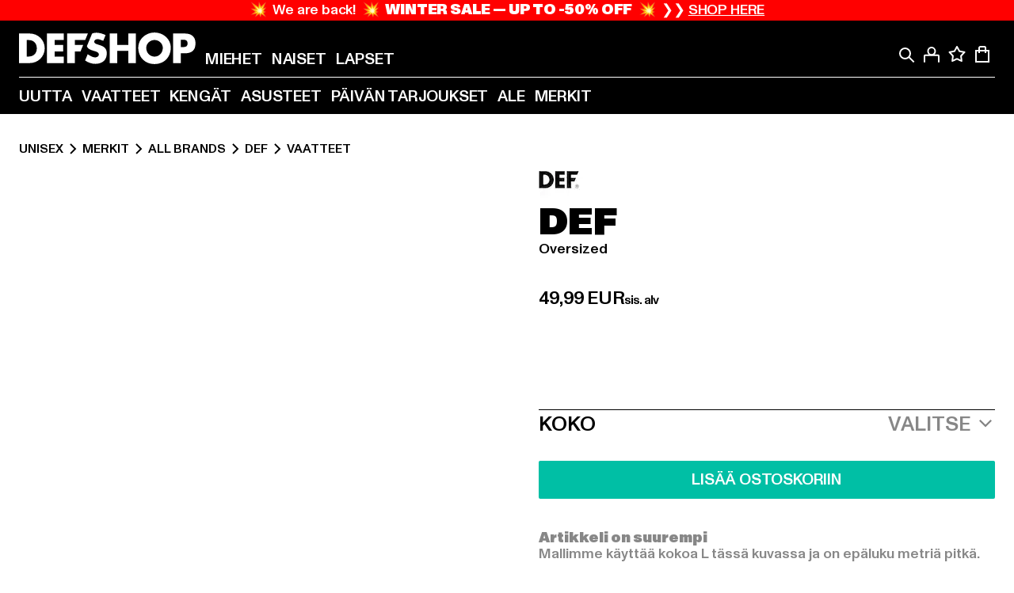

--- FILE ---
content_type: text/html; charset=utf-8
request_url: https://www.def-shop.fi/p/def-oversized-zip-hoodies-90452
body_size: 109774
content:
<!doctype html>
<html data-n-head-ssr lang="fi" data-n-head="%7B%22lang%22:%7B%22ssr%22:%22fi%22%7D%7D">
  <head >
    <meta data-n-head="ssr" name="format-detection" content="address=no,telephone=no,email=no"><meta data-n-head="ssr" name="viewport" content="width=device-width, initial-scale=1"><meta data-n-head="ssr" name="theme-color" content="#ffffff"><meta data-n-head="ssr" data-hid="charset" charset="utf-8"><meta data-n-head="ssr" data-hid="mobile-web-app-capable" name="mobile-web-app-capable" content="yes"><meta data-n-head="ssr" data-hid="og:type" name="og:type" property="og:type" content="website"><meta data-n-head="ssr" data-hid="og:updated_time" property="og:updated_time" content="2025-11-11T19:15:00.000Z"><meta data-n-head="ssr" data-hid="og:image" property="og:image" content="https://def-live.cdn.aboutyou.cloud/images/5fa47afccacd71b60c068e08f8e46d02.jpg?quality=85&amp;height=600&amp;width=1200"><meta data-n-head="ssr" data-hid="twitter:image" name="twitter:image" content="https://def-live.cdn.aboutyou.cloud/images/5fa47afccacd71b60c068e08f8e46d02.jpg?quality=85&amp;height=600&amp;width=1200"><meta data-n-head="ssr" data-hid="title" name="title" content="Oversized  | DEFSHOP | 90452"><meta data-n-head="ssr" data-hid="og:title" property="og:title" content="Oversized  | DEFSHOP | 90452"><meta data-n-head="ssr" data-hid="twitter:title" name="twitter:title" content="Oversized  | DEFSHOP | 90452"><meta data-n-head="ssr" data-hid="description" name="description" content="Oversized  | Streetwear-muotia verkosta | yli 100 000 tyytyväistä suomalaista asiakasta ✓ ilmainen palautus ✓ | 90452"><meta data-n-head="ssr" data-hid="og:description" property="og:description" content="Oversized  | Streetwear-muotia verkosta | yli 100 000 tyytyväistä suomalaista asiakasta ✓ ilmainen palautus ✓ | 90452"><meta data-n-head="ssr" data-hid="twitter:description" name="twitter:description" content="Oversized  | Streetwear-muotia verkosta | yli 100 000 tyytyväistä suomalaista asiakasta ✓ ilmainen palautus ✓ | 90452"><meta data-n-head="ssr" data-hid="og:url" property="og:url" content="https://www.def-shop.fi/p/def-oversized-zip-hoodies-90452"><meta data-n-head="ssr" data-hid="og:locale" property="og:locale" content="fi_FI"><meta data-n-head="ssr" data-hid="og:site_name" property="og:site_name" content="DefShop"><meta data-n-head="ssr" data-hid="twitter:card" name="twitter:card" content="product"><meta data-n-head="ssr" data-hid="twitter:site" name="twitter:site" content="@username"><meta data-n-head="ssr" data-hid="twitter:url" name="twitter:url" content="https://www.def-shop.fi/p/def-oversized-zip-hoodies-90452"><meta data-n-head="ssr" data-hid="robots" name="robots" content="index, follow"><meta data-n-head="ssr" data-hid="google-site-verification" name="google-site-verification" content="DDcAzQpY9LcqucOSPBU_dW6649XfQ6q5ETgkJ_afQwY"><title>Oversized  | DEFSHOP | 90452</title><link data-n-head="ssr" href="https://def-live.checkout.api.scayle.cloud/" rel="dns-prefetch"><link data-n-head="ssr" href="https://checkout-cdn.aboutyou.cloud/" rel="dns-prefetch"><link data-n-head="ssr" href="https://checkout.def-shop.com/" rel="dns-prefetch"><link data-n-head="ssr" href="https://widgets.trustedshops.com/" rel="dns-prefetch"><link data-n-head="ssr" href="https://a.storyblok.com/" rel="dns-prefetch"><link data-n-head="ssr" href="https://trck-de.def-shop.com/" rel="dns-prefetch"><link data-n-head="ssr" href="https://cdn.cookielaw.org/" rel="dns-prefetch"><link data-n-head="ssr" href="https://checkout-cdn.aboutyou.cloud/" rel="preconnect"><link data-n-head="ssr" href="https://checkout.def-shop.com/" rel="preconnect"><link data-n-head="ssr" href="https://def-live.checkout.api.scayle.cloud/" rel="preconnect"><link data-n-head="ssr" href="https://widgets.trustedshops.com/" rel="preconnect"><link data-n-head="ssr" href="https://def-live.cdn.aboutyou.cloud/" rel="preconnect"><link data-n-head="ssr" href="https://a.storyblok.com/" rel="preconnect"><link data-n-head="ssr" href="https://trck-de.def-shop.com/" rel="preconnect"><link data-n-head="ssr" href="https://cdn.cookielaw.org/" rel="preconnect"><link data-n-head="ssr" color="#ffffff" href="/favicons/safari-pinned-tab.svg" rel="mask-icon"><link data-n-head="ssr" href="/favicons/apple-icon-180x180.png" rel="apple-touch-icon"><link data-n-head="ssr" href="/favicons/apple-icon-152x152.png" rel="apple-touch-icon" sizes="152x152"><link data-n-head="ssr" href="/favicons/apple-icon-180x180.png" rel="apple-touch-icon" sizes="180x180"><link data-n-head="ssr" href="/favicons/favicon-16x16.png" rel="icon" sizes="16x16"><link data-n-head="ssr" href="/favicons/favicon-32x32.png" rel="icon" sizes="32x32"><link data-n-head="ssr" href="/favicons/favicon.ico" rel="shortcut icon"><link data-n-head="ssr" href="/favicons/manifest.json" rel="manifest"><link data-n-head="ssr" data-hid="alternatede-DE" rel="alternate" href="https://www.def-shop.com/p/def-oversized-zip-hoodies-90452" hreflang="de-de"><link data-n-head="ssr" data-hid="alternatede-CH" rel="alternate" href="https://www.def-shop.ch/p/def-oversized-zip-hoodies-90452" hreflang="de-ch"><link data-n-head="ssr" data-hid="alternatede-AT" rel="alternate" href="https://www.def-shop.at/p/def-oversized-zip-hoodies-90452" hreflang="de-at"><link data-n-head="ssr" data-hid="alternateen" rel="alternate" href="https://www.def-shop.net/p/def-oversized-zip-hoodies-90452" hreflang="en"><link data-n-head="ssr" data-hid="alternatefr-FR" rel="alternate" href="https://www.def-shop.fr/p/def-oversized-zip-hoodies-90452" hreflang="fr-fr"><link data-n-head="ssr" data-hid="alternateit-IT" rel="alternate" href="https://www.def-shop.it/p/def-oversized-zip-hoodies-90452" hreflang="it-it"><link data-n-head="ssr" data-hid="alternatees-ES" rel="alternate" href="https://www.def-shop.es/p/def-oversized-zip-hoodies-90452" hreflang="es-es"><link data-n-head="ssr" data-hid="alternatenl-NL" rel="alternate" href="https://www.def-shop.nl/p/def-oversized-zip-hoodies-90452" hreflang="nl-nl"><link data-n-head="ssr" data-hid="alternatefi-FI" rel="alternate" href="https://www.def-shop.fi/p/def-oversized-zip-hoodies-90452" hreflang="fi-fi"><link data-n-head="ssr" data-hid="alternatesv-SE" rel="alternate" href="https://www.def-shop.se/p/def-oversized-zip-hoodies-90452" hreflang="sv-se"><link data-n-head="ssr" data-hid="alternateda-DK" rel="alternate" href="https://www.def-shop.dk/p/def-oversized-zip-hoodies-90452" hreflang="da-dk"><link data-n-head="ssr" data-hid="alternatesk-SK" rel="alternate" href="https://www.def-shop.sk/p/def-oversized-zip-hoodies-90452" hreflang="sk-sk"><link data-n-head="ssr" data-hid="alternatecs-CZ" rel="alternate" href="https://www.def-shop.cz/p/def-oversized-zip-hoodies-90452" hreflang="cs-cz"><link data-n-head="ssr" data-hid="alternatenn-NO" rel="alternate" href="https://www.def-shop.no/p/def-oversized-zip-hoodies-90452" hreflang="nn-no"><link data-n-head="ssr" data-hid="alternatepl-PL" rel="alternate" href="https://www.def-shop.pl/p/def-oversized-zip-hoodies-90452" hreflang="pl-pl"><link data-n-head="ssr" data-hid="alternatefr-BE" rel="alternate" href="https://fr.def-shop.be/p/def-oversized-zip-hoodies-90452" hreflang="fr-be"><link data-n-head="ssr" data-hid="alternatenl-BE" rel="alternate" href="https://www.def-shop.be/p/def-oversized-zip-hoodies-90452" hreflang="nl-be"><link data-n-head="ssr" data-hid="canonical" rel="canonical" href="https://www.def-shop.fi/p/def-oversized-zip-hoodies-90452"><script data-n-head="ssr" src="https://def-shop.app.baqend.com/v1/speedkit/install.js?d=production" async crossorigin="anonymous" type="475ce47ec3be74a0f85dd21d-text/javascript"></script><script data-n-head="ssr" data-hid="gtm-data-script" vmid="gtm-data-script" type="475ce47ec3be74a0f85dd21d-text/javascript">
              window.dataLayer = window.dataLayer || [];
              window.dataLayer.push(...[{"event":"page_view","ecomm_pagetype":"product","ecomm_category":"Vaatteet","ecomm_category_id":"91916","user_logged_in_state":false,"env":"web"}]);
            
window.dataLayer.push(...[{"ecommerce":null,"env":"web"}]);
window.dataLayer.push(...[{"event":"view_item","ecommerce":{"currency":"EUR","value":49.99,"items":[{"price":49.99,"item_id":"90452","productReferenceKey":"DFZH042-04496","item_name":"Oversized ","item_variant":"446119","variantReferenceKey":"DFZH042-04496-0060","quantity":1,"item_brand":"DEF","item_category_id":"91916","item_category":"Vaatteet"},{"price":49.99,"item_id":"90452","productReferenceKey":"DFZH042-04496","item_name":"Oversized ","item_variant":"446120","variantReferenceKey":"DFZH042-04496-0051","quantity":1,"item_brand":"DEF","item_category_id":"91916","item_category":"Vaatteet"},{"price":49.99,"item_id":"90452","productReferenceKey":"DFZH042-04496","item_name":"Oversized ","item_variant":"446121","variantReferenceKey":"DFZH042-04496-0046","quantity":1,"item_brand":"DEF","item_category_id":"91916","item_category":"Vaatteet"},{"price":49.99,"item_id":"90452","productReferenceKey":"DFZH042-04496","item_name":"Oversized ","item_variant":"446122","variantReferenceKey":"DFZH042-04496-0042","quantity":1,"item_brand":"DEF","item_category_id":"91916","item_category":"Vaatteet"},{"price":49.99,"item_id":"90452","productReferenceKey":"DFZH042-04496","item_name":"Oversized ","item_variant":"446123","variantReferenceKey":"DFZH042-04496-0054","quantity":1,"item_brand":"DEF","item_category_id":"91916","item_category":"Vaatteet"},{"price":49.99,"item_id":"31332","productReferenceKey":"DFZH042-00075","item_name":"DEF Zip Hoody","item_variant":"141092","variantReferenceKey":"DFZH042-00075-0060","quantity":1,"item_brand":"DEF","item_category_id":"91916","item_category":"Vaatteet"},{"price":49.99,"item_id":"31332","productReferenceKey":"DFZH042-00075","item_name":"DEF Zip Hoody","item_variant":"141093","variantReferenceKey":"DFZH042-00075-0054","quantity":1,"item_brand":"DEF","item_category_id":"91916","item_category":"Vaatteet"},{"price":49.99,"item_id":"31332","productReferenceKey":"DFZH042-00075","item_name":"DEF Zip Hoody","item_variant":"141094","variantReferenceKey":"DFZH042-00075-0051","quantity":1,"item_brand":"DEF","item_category_id":"91916","item_category":"Vaatteet"},{"price":49.99,"item_id":"31332","productReferenceKey":"DFZH042-00075","item_name":"DEF Zip Hoody","item_variant":"141095","variantReferenceKey":"DFZH042-00075-0046","quantity":1,"item_brand":"DEF","item_category_id":"91916","item_category":"Vaatteet"},{"price":49.99,"item_id":"31332","productReferenceKey":"DFZH042-00075","item_name":"DEF Zip Hoody","item_variant":"141096","variantReferenceKey":"DFZH042-00075-0042","quantity":1,"item_brand":"DEF","item_category_id":"91916","item_category":"Vaatteet"},{"price":52.99,"item_id":"31332","productReferenceKey":"DFZH042-00075","item_name":"DEF Zip Hoody","item_variant":"490188","variantReferenceKey":"DFZH042-00075-0024","quantity":1,"item_brand":"DEF","item_category_id":"91916","item_category":"Vaatteet"},{"price":49.99,"item_id":"31345","productReferenceKey":"DFZH042-04495","item_name":"DEF Basic Zip Hoody","item_variant":"141152","variantReferenceKey":"DFZH042-04495-0046","quantity":1,"item_brand":"DEF","item_category_id":"91916","item_category":"Vaatteet"},{"price":49.99,"item_id":"31345","productReferenceKey":"DFZH042-04495","item_name":"DEF Basic Zip Hoody","item_variant":"141153","variantReferenceKey":"DFZH042-04495-0060","quantity":1,"item_brand":"DEF","item_category_id":"91916","item_category":"Vaatteet"},{"price":49.99,"item_id":"31345","productReferenceKey":"DFZH042-04495","item_name":"DEF Basic Zip Hoody","item_variant":"141154","variantReferenceKey":"DFZH042-04495-0054","quantity":1,"item_brand":"DEF","item_category_id":"91916","item_category":"Vaatteet"},{"price":49.99,"item_id":"31345","productReferenceKey":"DFZH042-04495","item_name":"DEF Basic Zip Hoody","item_variant":"141155","variantReferenceKey":"DFZH042-04495-0051","quantity":1,"item_brand":"DEF","item_category_id":"91916","item_category":"Vaatteet"},{"price":49.99,"item_id":"31345","productReferenceKey":"DFZH042-04495","item_name":"DEF Basic Zip Hoody","item_variant":"141156","variantReferenceKey":"DFZH042-04495-0042","quantity":1,"item_brand":"DEF","item_category_id":"91916","item_category":"Vaatteet"},{"price":52.99,"item_id":"31345","productReferenceKey":"DFZH042-04495","item_name":"DEF Basic Zip Hoody","item_variant":"490890","variantReferenceKey":"DFZH042-04495-0024","quantity":1,"item_brand":"DEF","item_category_id":"91916","item_category":"Vaatteet"},{"price":49.99,"item_id":"31346","productReferenceKey":"DFZH042-00555","item_name":"DEF Zip Hoody","item_variant":"141157","variantReferenceKey":"DFZH042-00555-0051","quantity":1,"item_brand":"DEF","item_category_id":"91916","item_category":"Vaatteet"},{"price":49.99,"item_id":"31346","productReferenceKey":"DFZH042-00555","item_name":"DEF Zip Hoody","item_variant":"141158","variantReferenceKey":"DFZH042-00555-0046","quantity":1,"item_brand":"DEF","item_category_id":"91916","item_category":"Vaatteet"},{"price":49.99,"item_id":"31346","productReferenceKey":"DFZH042-00555","item_name":"DEF Zip Hoody","item_variant":"141159","variantReferenceKey":"DFZH042-00555-0060","quantity":1,"item_brand":"DEF","item_category_id":"91916","item_category":"Vaatteet"},{"price":49.99,"item_id":"31346","productReferenceKey":"DFZH042-00555","item_name":"DEF Zip Hoody","item_variant":"141160","variantReferenceKey":"DFZH042-00555-0054","quantity":1,"item_brand":"DEF","item_category_id":"91916","item_category":"Vaatteet"},{"price":49.99,"item_id":"31346","productReferenceKey":"DFZH042-00555","item_name":"DEF Zip Hoody","item_variant":"141161","variantReferenceKey":"DFZH042-00555-0042","quantity":1,"item_brand":"DEF","item_category_id":"91916","item_category":"Vaatteet"},{"price":49.99,"item_id":"31356","productReferenceKey":"DFZH042-00709","item_name":"DEF Zip Hoody","item_variant":"141201","variantReferenceKey":"DFZH042-00709-0051","quantity":1,"item_brand":"DEF","item_category_id":"91916","item_category":"Vaatteet"},{"price":49.99,"item_id":"31356","productReferenceKey":"DFZH042-00709","item_name":"DEF Zip Hoody","item_variant":"141202","variantReferenceKey":"DFZH042-00709-0046","quantity":1,"item_brand":"DEF","item_category_id":"91916","item_category":"Vaatteet"},{"price":49.99,"item_id":"31356","productReferenceKey":"DFZH042-00709","item_name":"DEF Zip Hoody","item_variant":"141203","variantReferenceKey":"DFZH042-00709-0060","quantity":1,"item_brand":"DEF","item_category_id":"91916","item_category":"Vaatteet"},{"price":49.99,"item_id":"31356","productReferenceKey":"DFZH042-00709","item_name":"DEF Zip Hoody","item_variant":"141204","variantReferenceKey":"DFZH042-00709-0054","quantity":1,"item_brand":"DEF","item_category_id":"91916","item_category":"Vaatteet"},{"price":49.99,"item_id":"31356","productReferenceKey":"DFZH042-00709","item_name":"DEF Zip Hoody","item_variant":"141205","variantReferenceKey":"DFZH042-00709-0042","quantity":1,"item_brand":"DEF","item_category_id":"91916","item_category":"Vaatteet"},{"price":52.99,"item_id":"31356","productReferenceKey":"DFZH042-00709","item_name":"DEF Zip Hoody","item_variant":"490771","variantReferenceKey":"DFZH042-00709-0024","quantity":1,"item_brand":"DEF","item_category_id":"91916","item_category":"Vaatteet"},{"price":49.99,"item_id":"31377","productReferenceKey":"DFZH042-04493","item_name":"DEF Zip Hoody","item_variant":"141292","variantReferenceKey":"DFZH042-04493-0051","quantity":1,"item_brand":"DEF","item_category_id":"91916","item_category":"Vaatteet"},{"price":49.99,"item_id":"31377","productReferenceKey":"DFZH042-04493","item_name":"DEF Zip Hoody","item_variant":"141293","variantReferenceKey":"DFZH042-04493-0046","quantity":1,"item_brand":"DEF","item_category_id":"91916","item_category":"Vaatteet"},{"price":49.99,"item_id":"31377","productReferenceKey":"DFZH042-04493","item_name":"DEF Zip Hoody","item_variant":"141294","variantReferenceKey":"DFZH042-04493-0060","quantity":1,"item_brand":"DEF","item_category_id":"91916","item_category":"Vaatteet"},{"price":49.99,"item_id":"31377","productReferenceKey":"DFZH042-04493","item_name":"DEF Zip Hoody","item_variant":"141295","variantReferenceKey":"DFZH042-04493-0054","quantity":1,"item_brand":"DEF","item_category_id":"91916","item_category":"Vaatteet"},{"price":49.99,"item_id":"31377","productReferenceKey":"DFZH042-04493","item_name":"DEF Zip Hoody","item_variant":"141296","variantReferenceKey":"DFZH042-04493-0042","quantity":1,"item_brand":"DEF","item_category_id":"91916","item_category":"Vaatteet"},{"price":52.99,"item_id":"31377","productReferenceKey":"DFZH042-04493","item_name":"DEF Zip Hoody","item_variant":"490736","variantReferenceKey":"DFZH042-04493-0024","quantity":1,"item_brand":"DEF","item_category_id":"91916","item_category":"Vaatteet"},{"price":49.99,"item_id":"31400","productReferenceKey":"DFZH042-03781","item_name":"DEF Oversized Zip Hoody","item_variant":"141407","variantReferenceKey":"DFZH042-03781-0046","quantity":1,"item_brand":"DEF","item_category_id":"91916","item_category":"Vaatteet"},{"price":49.99,"item_id":"31400","productReferenceKey":"DFZH042-03781","item_name":"DEF Oversized Zip Hoody","item_variant":"141408","variantReferenceKey":"DFZH042-03781-0060","quantity":1,"item_brand":"DEF","item_category_id":"91916","item_category":"Vaatteet"},{"price":49.99,"item_id":"31400","productReferenceKey":"DFZH042-03781","item_name":"DEF Oversized Zip Hoody","item_variant":"141409","variantReferenceKey":"DFZH042-03781-0054","quantity":1,"item_brand":"DEF","item_category_id":"91916","item_category":"Vaatteet"},{"price":49.99,"item_id":"31400","productReferenceKey":"DFZH042-03781","item_name":"DEF Oversized Zip Hoody","item_variant":"141410","variantReferenceKey":"DFZH042-03781-0051","quantity":1,"item_brand":"DEF","item_category_id":"91916","item_category":"Vaatteet"},{"price":49.99,"item_id":"31400","productReferenceKey":"DFZH042-03781","item_name":"DEF Oversized Zip Hoody","item_variant":"141411","variantReferenceKey":"DFZH042-03781-0042","quantity":1,"item_brand":"DEF","item_category_id":"91916","item_category":"Vaatteet"},{"price":52.99,"item_id":"31400","productReferenceKey":"DFZH042-03781","item_name":"DEF Oversized Zip Hoody","item_variant":"490927","variantReferenceKey":"DFZH042-03781-0024","quantity":1,"item_brand":"DEF","item_category_id":"91916","item_category":"Vaatteet"},{"price":49.99,"item_id":"31412","productReferenceKey":"DFZH042-00007","item_name":"DEF Oversized Zip Hoodies","item_variant":"141452","variantReferenceKey":"DFZH042-00007-0051","quantity":1,"item_brand":"DEF","item_category_id":"91916","item_category":"Vaatteet"},{"price":49.99,"item_id":"31412","productReferenceKey":"DFZH042-00007","item_name":"DEF Oversized Zip Hoodies","item_variant":"141453","variantReferenceKey":"DFZH042-00007-0046","quantity":1,"item_brand":"DEF","item_category_id":"91916","item_category":"Vaatteet"},{"price":49.99,"item_id":"31412","productReferenceKey":"DFZH042-00007","item_name":"DEF Oversized Zip Hoodies","item_variant":"141454","variantReferenceKey":"DFZH042-00007-0060","quantity":1,"item_brand":"DEF","item_category_id":"91916","item_category":"Vaatteet"},{"price":49.99,"item_id":"31412","productReferenceKey":"DFZH042-00007","item_name":"DEF Oversized Zip Hoodies","item_variant":"141455","variantReferenceKey":"DFZH042-00007-0054","quantity":1,"item_brand":"DEF","item_category_id":"91916","item_category":"Vaatteet"},{"price":49.99,"item_id":"31412","productReferenceKey":"DFZH042-00007","item_name":"DEF Oversized Zip Hoodies","item_variant":"141456","variantReferenceKey":"DFZH042-00007-0042","quantity":1,"item_brand":"DEF","item_category_id":"91916","item_category":"Vaatteet"},{"price":54.99,"item_id":"31428","productReferenceKey":"DFZH042-04494","item_name":"DEF Zip Hoody","item_variant":"141501","variantReferenceKey":"DFZH042-04494-0060","quantity":1,"item_brand":"DEF","item_category_id":"91916","item_category":"Vaatteet"},{"price":54.99,"item_id":"31428","productReferenceKey":"DFZH042-04494","item_name":"DEF Zip Hoody","item_variant":"141502","variantReferenceKey":"DFZH042-04494-0054","quantity":1,"item_brand":"DEF","item_category_id":"91916","item_category":"Vaatteet"},{"price":54.99,"item_id":"31428","productReferenceKey":"DFZH042-04494","item_name":"DEF Zip Hoody","item_variant":"141503","variantReferenceKey":"DFZH042-04494-0051","quantity":1,"item_brand":"DEF","item_category_id":"91916","item_category":"Vaatteet"},{"price":54.99,"item_id":"31428","productReferenceKey":"DFZH042-04494","item_name":"DEF Zip Hoody","item_variant":"141504","variantReferenceKey":"DFZH042-04494-0046","quantity":1,"item_brand":"DEF","item_category_id":"91916","item_category":"Vaatteet"},{"price":54.99,"item_id":"31428","productReferenceKey":"DFZH042-04494","item_name":"DEF Zip Hoody","item_variant":"141505","variantReferenceKey":"DFZH042-04494-0042","quantity":1,"item_brand":"DEF","item_category_id":"91916","item_category":"Vaatteet"},{"price":54.99,"item_id":"31428","productReferenceKey":"DFZH042-04494","item_name":"DEF Zip Hoody","item_variant":"490743","variantReferenceKey":"DFZH042-04494-0024","quantity":1,"item_brand":"DEF","item_category_id":"91916","item_category":"Vaatteet"},{"price":49.99,"item_id":"31433","productReferenceKey":"DFZH042-00003","item_name":"DEF Zip Hoody","item_variant":"141532","variantReferenceKey":"DFZH042-00003-0060","quantity":1,"item_brand":"DEF","item_category_id":"91916","item_category":"Vaatteet"},{"price":49.99,"item_id":"31433","productReferenceKey":"DFZH042-00003","item_name":"DEF Zip Hoody","item_variant":"141533","variantReferenceKey":"DFZH042-00003-0054","quantity":1,"item_brand":"DEF","item_category_id":"91916","item_category":"Vaatteet"},{"price":49.99,"item_id":"31433","productReferenceKey":"DFZH042-00003","item_name":"DEF Zip Hoody","item_variant":"141534","variantReferenceKey":"DFZH042-00003-0051","quantity":1,"item_brand":"DEF","item_category_id":"91916","item_category":"Vaatteet"},{"price":49.99,"item_id":"31433","productReferenceKey":"DFZH042-00003","item_name":"DEF Zip Hoody","item_variant":"141535","variantReferenceKey":"DFZH042-00003-0046","quantity":1,"item_brand":"DEF","item_category_id":"91916","item_category":"Vaatteet"},{"price":49.99,"item_id":"31433","productReferenceKey":"DFZH042-00003","item_name":"DEF Zip Hoody","item_variant":"141536","variantReferenceKey":"DFZH042-00003-0042","quantity":1,"item_brand":"DEF","item_category_id":"91916","item_category":"Vaatteet"},{"price":49.99,"item_id":"31433","productReferenceKey":"DFZH042-00003","item_name":"DEF Zip Hoody","item_variant":"490650","variantReferenceKey":"DFZH042-00003-0024","quantity":1,"item_brand":"DEF","item_category_id":"91916","item_category":"Vaatteet"},{"price":49.99,"item_id":"90453","productReferenceKey":"DFZH042-15529","item_name":"DEF Oversized Zip Hoodies","item_variant":"446124","variantReferenceKey":"DFZH042-15529-0051","quantity":1,"item_brand":"DEF","item_category_id":"91916","item_category":"Vaatteet"},{"price":49.99,"item_id":"90453","productReferenceKey":"DFZH042-15529","item_name":"DEF Oversized Zip Hoodies","item_variant":"446125","variantReferenceKey":"DFZH042-15529-0046","quantity":1,"item_brand":"DEF","item_category_id":"91916","item_category":"Vaatteet"},{"price":49.99,"item_id":"90453","productReferenceKey":"DFZH042-15529","item_name":"DEF Oversized Zip Hoodies","item_variant":"446126","variantReferenceKey":"DFZH042-15529-0042","quantity":1,"item_brand":"DEF","item_category_id":"91916","item_category":"Vaatteet"},{"price":49.99,"item_id":"90453","productReferenceKey":"DFZH042-15529","item_name":"DEF Oversized Zip Hoodies","item_variant":"446127","variantReferenceKey":"DFZH042-15529-0054","quantity":1,"item_brand":"DEF","item_category_id":"91916","item_category":"Vaatteet"},{"price":49.99,"item_id":"90453","productReferenceKey":"DFZH042-15529","item_name":"DEF Oversized Zip Hoodies","item_variant":"446128","variantReferenceKey":"DFZH042-15529-0060","quantity":1,"item_brand":"DEF","item_category_id":"91916","item_category":"Vaatteet"},{"price":49.99,"item_id":"90454","productReferenceKey":"DFZH042-01495","item_name":"DEF Oversized Zip Hoodies","item_variant":"446129","variantReferenceKey":"DFZH042-01495-0051","quantity":1,"item_brand":"DEF","item_category_id":"91916","item_category":"Vaatteet"},{"price":49.99,"item_id":"90454","productReferenceKey":"DFZH042-01495","item_name":"DEF Oversized Zip Hoodies","item_variant":"446130","variantReferenceKey":"DFZH042-01495-0046","quantity":1,"item_brand":"DEF","item_category_id":"91916","item_category":"Vaatteet"},{"price":49.99,"item_id":"90454","productReferenceKey":"DFZH042-01495","item_name":"DEF Oversized Zip Hoodies","item_variant":"446131","variantReferenceKey":"DFZH042-01495-0042","quantity":1,"item_brand":"DEF","item_category_id":"91916","item_category":"Vaatteet"},{"price":49.99,"item_id":"90454","productReferenceKey":"DFZH042-01495","item_name":"DEF Oversized Zip Hoodies","item_variant":"446132","variantReferenceKey":"DFZH042-01495-0054","quantity":1,"item_brand":"DEF","item_category_id":"91916","item_category":"Vaatteet"},{"price":49.99,"item_id":"90454","productReferenceKey":"DFZH042-01495","item_name":"DEF Oversized Zip Hoodies","item_variant":"446133","variantReferenceKey":"DFZH042-01495-0060","quantity":1,"item_brand":"DEF","item_category_id":"91916","item_category":"Vaatteet"},{"price":49.99,"item_id":"90721","productReferenceKey":"DFZH042-15524","item_name":"DEF Oversized Zip Hoodies","item_variant":"447365","variantReferenceKey":"DFZH042-15524-0051","quantity":1,"item_brand":"DEF","item_category_id":"91916","item_category":"Vaatteet"},{"price":49.99,"item_id":"90721","productReferenceKey":"DFZH042-15524","item_name":"DEF Oversized Zip Hoodies","item_variant":"447366","variantReferenceKey":"DFZH042-15524-0046","quantity":1,"item_brand":"DEF","item_category_id":"91916","item_category":"Vaatteet"},{"price":49.99,"item_id":"90721","productReferenceKey":"DFZH042-15524","item_name":"DEF Oversized Zip Hoodies","item_variant":"447367","variantReferenceKey":"DFZH042-15524-0042","quantity":1,"item_brand":"DEF","item_category_id":"91916","item_category":"Vaatteet"},{"price":49.99,"item_id":"90721","productReferenceKey":"DFZH042-15524","item_name":"DEF Oversized Zip Hoodies","item_variant":"447368","variantReferenceKey":"DFZH042-15524-0054","quantity":1,"item_brand":"DEF","item_category_id":"91916","item_category":"Vaatteet"},{"price":49.99,"item_id":"90721","productReferenceKey":"DFZH042-15524","item_name":"DEF Oversized Zip Hoodies","item_variant":"447369","variantReferenceKey":"DFZH042-15524-0060","quantity":1,"item_brand":"DEF","item_category_id":"91916","item_category":"Vaatteet"},{"price":52.99,"item_id":"96355","productReferenceKey":"DFZH042-00220","item_name":"DEF Oversized Zip Hoodies","item_variant":"490189","variantReferenceKey":"DFZH042-00220-0024","quantity":1,"item_brand":"DEF","item_category_id":"91916","item_category":"Vaatteet"},{"price":52.99,"item_id":"96355","productReferenceKey":"DFZH042-00220","item_name":"DEF Oversized Zip Hoodies","item_variant":"490190","variantReferenceKey":"DFZH042-00220-0051","quantity":1,"item_brand":"DEF","item_category_id":"91916","item_category":"Vaatteet"},{"price":52.99,"item_id":"96355","productReferenceKey":"DFZH042-00220","item_name":"DEF Oversized Zip Hoodies","item_variant":"490191","variantReferenceKey":"DFZH042-00220-0054","quantity":1,"item_brand":"DEF","item_category_id":"91916","item_category":"Vaatteet"},{"price":52.99,"item_id":"96355","productReferenceKey":"DFZH042-00220","item_name":"DEF Oversized Zip Hoodies","item_variant":"490192","variantReferenceKey":"DFZH042-00220-0046","quantity":1,"item_brand":"DEF","item_category_id":"91916","item_category":"Vaatteet"},{"price":52.99,"item_id":"96355","productReferenceKey":"DFZH042-00220","item_name":"DEF Oversized Zip Hoodies","item_variant":"490193","variantReferenceKey":"DFZH042-00220-0042","quantity":1,"item_brand":"DEF","item_category_id":"91916","item_category":"Vaatteet"}]},"env":"web"}]);</script><script data-n-head="ssr" type="application/ld+json">{"@context":"https://schema.org","@type":"WebSite","url":"https://www.def-shop.fi/","potentialAction":{"@type":"SearchAction","target":{"@type":"EntryPoint","urlTemplate":"https://www.def-shop.fi/search?q={search_term_string}"},"query-input":"required name=search_term_string"}}</script><script data-n-head="ssr" type="application/ld+json">{"@context":"https://schema.org","@type":"Organization","name":"DefShop","url":"https://www.def-shop.fi/","logo":"https://www.def-shop.fi/_nuxt/img/logo.a178fbd.svg"}</script><script data-n-head="ssr" type="application/ld+json">{"@context":"https://schema.org","@type":"Product","name":"Oversized ","mpn":"446119","sku":"446119","image":"https://def-live.cdn.aboutyou.cloud/images/5fa47afccacd71b60c068e08f8e46d02.jpg?quality=85&height=600&width=1200","offers":{"url":"https://www.def-shop.fi/p/def-oversized-zip-hoodies-90452","@type":"AggregateOffer","offerCount":77,"priceCurrency":"EUR","lowPrice":"49.99","highPrice":"54.99","availability":"https://schema.org/InStock","shippingDetails":{"@type":"OfferShippingDetails","deliveryTime":{"@type":"ShippingDeliveryTime","handlingTime":{"@type":"QuantitativeValue","minValue":0,"maxValue":1,"unitCode":"DAY"},"transitTime":{"@type":"QuantitativeValue","minValue":1,"maxValue":4,"unitCode":"DAY"}},"shippingDestination":{"@type":"DefinedRegion","addressCountry":"FI"},"shippingRate":{"@type":"MonetaryAmount","value":11.99,"currency":"EUR"}}}}</script><script data-n-head="ssr" type="application/ld+json">{"@context":"https://schema.org","@type":"BreadcrumbList","itemListElement":[{"position":1,"@type":"ListItem","item":"https://www.def-shop.fi/","name":"Etusivu"},{"position":2,"@type":"ListItem","item":"https://www.def-shop.fi/c/unisex/merkit/","name":"Merkit"},{"position":3,"@type":"ListItem","item":"https://www.def-shop.fi/c/unisex/merkit/all-brands/","name":"All Brands"},{"position":4,"@type":"ListItem","item":"https://www.def-shop.fi/c/brands/def/unisex/","name":"DEF"},{"position":5,"@type":"ListItem","item":"https://www.def-shop.fi/c/brands/def/unisex/vaatteet/","name":"Vaatteet"}]}</script><script data-n-head="ssr" data-hid="gtag-script" vmid="gtag-script" type="475ce47ec3be74a0f85dd21d-text/javascript">
        window.dataLayer = window.dataLayer || [];
        (function(){window.dataLayer.unshift(arguments);})('consent', 'default', {
          'ad_storage': 'denied',
          'analytics_storage': 'denied',
          'ad_user_data': 'denied',
          'ad_personalization': 'denied'
        });
        function gtag(){window.dataLayer.push(arguments);}
      </script><script data-n-head="ssr" data-hid="gtm-script" vmid="gtm-script" type="475ce47ec3be74a0f85dd21d-text/javascript">(function(w,d,s,l,i){w[l]=w[l]||[];w[l].push({'gtm.start':new Date().getTime(),event:'gtm.js'});var f=d.getElementsByTagName(s)[0],j=d.createElement(s),dl=l!='dataLayer'?'&l='+l:'';j.async=true;j.src='https://trck-de.def-shop.com/gtm.js?id='+i+dl;f.parentNode.insertBefore(j,f);})(window,document,'script','dataLayer','GTM-NP5NJR5');</script><noscript data-n-head="ssr" data-hid="gtm-noscript" vmid="gtm-noscript"><iframe src="https://trck-de.def-shop.com/ns.html?id=GTM-NP5NJR5" height="0" width="0" style="display:none;visibility:hidden"></iframe></noscript><link rel="preload" href="/_nuxt/e2eda2a.modern.js" as="script"><link rel="preload" href="/_nuxt/commons/app.ca28eb9cc1659c2a09b1.modern.js" as="script"><link rel="preload" href="/_nuxt/vendors/app.3cec9a888bf3b7d87d0e.modern.js" as="script"><link rel="preload" href="/_nuxt/app.9bd8a0260934c5d05440.modern.js" as="script"><link rel="preload" href="/_nuxt/fonts/ABCMonumentGrotesk-Medium.8643ba3.woff2" as="font" type="font/woff2" crossorigin><link rel="preload" href="/_nuxt/fonts/ABCMonumentGrotesk-Black.b34c7fc.woff2" as="font" type="font/woff2" crossorigin><link rel="preload" href="/_nuxt/ContentHTML.01cf6d69b7aef737d12a.modern.js" as="script"><link rel="preload" href="/_nuxt/113.4ed52a18a2b1aa001c3c.modern.js" as="script"><link rel="preload" href="/_nuxt/4.812cee43333c6f00c314.modern.js" as="script"><link rel="preload" href="/_nuxt/0.f00756e8f3f9887ca332.modern.js" as="script"><link rel="preload" href="/_nuxt/SizeSelection.078c39730be1e5a0a414.modern.js" as="script"><link rel="preload" href="/_nuxt/ContentSlot.effae9effd0f16da7db5.modern.js" as="script"><link rel="preload" href="/_nuxt/NotifyMeModal.4adc0306d4307ec4a1f4.modern.js" as="script"><link rel="preload" href="/_nuxt/1.8593f0d370a2f60f32a9.modern.js" as="script"><link rel="preload" href="/_nuxt/55.80e1ec940d011e456652.modern.js" as="script"><link rel="preload" href="/_nuxt/AppNewsletter.b56a3219a8d0b727a22c.modern.js" as="script"><link rel="preload" href="/_nuxt/ContentHeading.97f2c90ad7b4857fa8d9.modern.js" as="script"><link rel="preload" href="/_nuxt/ContentSection.c33d3a23d79aa6b17bbe.modern.js" as="script"><link rel="preload" href="/_nuxt/ContentImageLink.8080afe95ac8fe8ccaf9.modern.js" as="script"><link rel="preload" href="/_nuxt/ContentLink.60f3a947d2d4d3fc5d81.modern.js" as="script"><link rel="preload" href="/_nuxt/ContentImage.3bee17dcb4ffba7220a6.modern.js" as="script"><link rel="preload" href="/_nuxt/FooterAsset.4c42b4a08c56031ae619.modern.js" as="script"><link rel="preload" href="/_nuxt/AppCookiesNotice.6ddc61e8478c4d82b6b7.modern.js" as="script"><style data-vue-ssr-id="16780096:0 42c8de90:0 05acdd20:0 1ec8c060:0 850c8fd4:0 13836a17:0 2b8de62a:0 535fd272:0 a44691e6:0 5ec78cb8:0 272b652e:0 3f0dfd0a:0 d1bed96e:0 4fa3b109:0 f6bf716e:0 72253cee:0 10a98da9:0 5bb0f3ae:0 ce0c9f96:0 3810d24a:0 be959b66:0 58337995:0 c088dd16:0 5ed8c879:0 4fb83a6e:0 f8c5a76a:0 732d682e:0 ab36644e:0 196387e1:0 0dd044aa:0 4179e18d:0 3c40e575:0 90a0e26e:0 5b810549:0 b09e149a:0 28d62236:0 3d8b3b1a:0 7c972b2d:0 8b0cff22:0 55b2f524:0 1636cd6e:0 69d724ee:0 c928b35c:0 11be198c:0 1d83bdab:0 f8623eee:0 1e6b857b:0 dec711d2:0">@font-face{font-display:swap;font-family:Monument Grotesk;font-style:normal;font-weight:500;src:url(/_nuxt/fonts/ABCMonumentGrotesk-Medium.8643ba3.woff2) format("woff2"),url(/_nuxt/fonts/ABCMonumentGrotesk-Medium.a47da2f.woff) format("woff")}@font-face{font-display:swap;font-family:Monument Grotesk;font-style:normal;font-weight:900;src:url(/_nuxt/fonts/ABCMonumentGrotesk-Black.b34c7fc.woff2) format("woff2"),url(/_nuxt/fonts/ABCMonumentGrotesk-Black.d100238.woff) format("woff")}
.asf-fade-enter-active,.asf-fade-leave-active{transition-duration:.5s;transition-property:opacity;transition-timing-function:cubic-bezier(.4,0,.2,1);transition-timing-function:cubic-bezier(0,0,.2,1)}.asf-fade-enter,.asf-fade-leave,.asf-fade-leave-to{opacity:0}.asf-slide-top-enter-active,.asf-slide-top-leave-active{transition-duration:.3s;transition-property:transform;transition-timing-function:cubic-bezier(.4,0,.2,1);transition-timing-function:cubic-bezier(0,0,.2,1)}.asf-slide-top-enter,.asf-slide-top-leave-to{--tw-translate-y:-100%;transform:translate(var(--tw-translate-x),-100%) rotate(var(--tw-rotate)) skewX(var(--tw-skew-x)) skewY(var(--tw-skew-y)) scaleX(var(--tw-scale-x)) scaleY(var(--tw-scale-y));transform:translate(var(--tw-translate-x),var(--tw-translate-y)) rotate(var(--tw-rotate)) skewX(var(--tw-skew-x)) skewY(var(--tw-skew-y)) scaleX(var(--tw-scale-x)) scaleY(var(--tw-scale-y));transform:translate3d(var(--tw-translate-x),-100%,0) rotate(var(--tw-rotate)) skewX(var(--tw-skew-x)) skewY(var(--tw-skew-y)) scaleX(var(--tw-scale-x)) scaleY(var(--tw-scale-y));transform:translate3d(var(--tw-translate-x),var(--tw-translate-y),0) rotate(var(--tw-rotate)) skewX(var(--tw-skew-x)) skewY(var(--tw-skew-y)) scaleX(var(--tw-scale-x)) scaleY(var(--tw-scale-y));transition-duration:.3s;transition-property:transform;transition-timing-function:cubic-bezier(.4,0,.2,1);transition-timing-function:cubic-bezier(.4,0,1,1)}.asf-slide-bottom-enter-active,.asf-slide-bottom-leave-active{transition-duration:.3s;transition-property:transform;transition-timing-function:cubic-bezier(.4,0,.2,1);transition-timing-function:cubic-bezier(0,0,.2,1)}.asf-slide-bottom-enter,.asf-slide-bottom-leave-to{--tw-translate-y:100%;transform:translate(var(--tw-translate-x),100%) rotate(var(--tw-rotate)) skewX(var(--tw-skew-x)) skewY(var(--tw-skew-y)) scaleX(var(--tw-scale-x)) scaleY(var(--tw-scale-y));transform:translate(var(--tw-translate-x),var(--tw-translate-y)) rotate(var(--tw-rotate)) skewX(var(--tw-skew-x)) skewY(var(--tw-skew-y)) scaleX(var(--tw-scale-x)) scaleY(var(--tw-scale-y));transform:translate3d(var(--tw-translate-x),100%,0) rotate(var(--tw-rotate)) skewX(var(--tw-skew-x)) skewY(var(--tw-skew-y)) scaleX(var(--tw-scale-x)) scaleY(var(--tw-scale-y));transform:translate3d(var(--tw-translate-x),var(--tw-translate-y),0) rotate(var(--tw-rotate)) skewX(var(--tw-skew-x)) skewY(var(--tw-skew-y)) scaleX(var(--tw-scale-x)) scaleY(var(--tw-scale-y));transition-duration:.3s;transition-property:transform;transition-timing-function:cubic-bezier(.4,0,.2,1);transition-timing-function:cubic-bezier(.4,0,1,1)}.asf-slide-left-enter-active,.asf-slide-left-leave-active{transition-duration:.3s;transition-property:transform;transition-timing-function:cubic-bezier(.4,0,.2,1);transition-timing-function:cubic-bezier(0,0,.2,1)}.asf-slide-left-enter,.asf-slide-left-leave-to{--tw-translate-x:-100%;transform:translate(-100%,var(--tw-translate-y)) rotate(var(--tw-rotate)) skewX(var(--tw-skew-x)) skewY(var(--tw-skew-y)) scaleX(var(--tw-scale-x)) scaleY(var(--tw-scale-y));transform:translate(var(--tw-translate-x),var(--tw-translate-y)) rotate(var(--tw-rotate)) skewX(var(--tw-skew-x)) skewY(var(--tw-skew-y)) scaleX(var(--tw-scale-x)) scaleY(var(--tw-scale-y));transform:translate3d(-100%,var(--tw-translate-y),0) rotate(var(--tw-rotate)) skewX(var(--tw-skew-x)) skewY(var(--tw-skew-y)) scaleX(var(--tw-scale-x)) scaleY(var(--tw-scale-y));transform:translate3d(var(--tw-translate-x),var(--tw-translate-y),0) rotate(var(--tw-rotate)) skewX(var(--tw-skew-x)) skewY(var(--tw-skew-y)) scaleX(var(--tw-scale-x)) scaleY(var(--tw-scale-y));transition-duration:.3s;transition-property:transform;transition-timing-function:cubic-bezier(.4,0,.2,1);transition-timing-function:cubic-bezier(.4,0,1,1)}.asf-slide-right-enter-active,.asf-slide-right-leave-active{transition-duration:.3s;transition-property:transform;transition-timing-function:cubic-bezier(.4,0,.2,1);transition-timing-function:cubic-bezier(0,0,.2,1)}.asf-slide-right-enter,.asf-slide-right-leave-to{--tw-translate-x:100%;transform:translate(100%,var(--tw-translate-y)) rotate(var(--tw-rotate)) skewX(var(--tw-skew-x)) skewY(var(--tw-skew-y)) scaleX(var(--tw-scale-x)) scaleY(var(--tw-scale-y));transform:translate(var(--tw-translate-x),var(--tw-translate-y)) rotate(var(--tw-rotate)) skewX(var(--tw-skew-x)) skewY(var(--tw-skew-y)) scaleX(var(--tw-scale-x)) scaleY(var(--tw-scale-y));transform:translate3d(100%,var(--tw-translate-y),0) rotate(var(--tw-rotate)) skewX(var(--tw-skew-x)) skewY(var(--tw-skew-y)) scaleX(var(--tw-scale-x)) scaleY(var(--tw-scale-y));transform:translate3d(var(--tw-translate-x),var(--tw-translate-y),0) rotate(var(--tw-rotate)) skewX(var(--tw-skew-x)) skewY(var(--tw-skew-y)) scaleX(var(--tw-scale-x)) scaleY(var(--tw-scale-y));transition-duration:.3s;transition-property:transform;transition-timing-function:cubic-bezier(.4,0,.2,1);transition-timing-function:cubic-bezier(.4,0,1,1)}.asf-slide-bottom-left-enter-active,.asf-slide-bottom-left-leave-active,.asf-slide-top-left-enter-active,.asf-slide-top-left-leave-active{animation:asf-slide-from-left .4s cubic-bezier(.3,.46,.45,.94);animation:asf-slide-from-left var(--animation-function-main) var(--animation-duration)}.asf-slide-bottom-left-leave-active,.asf-slide-top-left-leave-active{animation-direction:reverse}.asf-slide-bottom-right-enter-active,.asf-slide-bottom-right-leave-active,.asf-slide-top-right-enter-active,.asf-slide-top-right-leave-active{animation:asf-slide-from-right .4s cubic-bezier(.3,.46,.45,.94);animation:asf-slide-from-right var(--animation-function-main) var(--animation-duration)}.asf-slide-bottom-right-leave-active,.asf-slide-top-right-leave-active{animation-direction:reverse}.asf-slide-top-center-enter-active,.asf-slide-top-center-leave-active{animation:asf-slide-from-top .4s cubic-bezier(.3,.46,.45,.94);animation:asf-slide-from-top var(--animation-function-main) var(--animation-duration)}.asf-slide-top-center-leave-active{animation-direction:reverse}.asf-slide-bottom-center-enter-active,.asf-slide-bottom-center-leave-active{animation:asf-slide-from-bottom .4s cubic-bezier(.3,.46,.45,.94);animation:asf-slide-from-bottom var(--animation-function-main) var(--animation-duration)}.asf-slide-bottom-center-leave-active{animation-direction:reverse}.asf-bounce-enter-active{animation:asf-bounce .3s}.asf-bounce-leave-active{animation:asf-bounce .3s reverse}.asf-pulse-enter-active{animation:sf-pulse .25s}.asf-pulse-leave-active{animation:asf-pulse .25s reverse}.asf-expand-enter-active,.asf-expand-leave-active{overflow:hidden;transition-duration:.3s;transition-property:height,opacity;transition-timing-function:cubic-bezier(.4,0,.2,1)}.asf-expand-enter,.asf-expand-leave-to{height:0;opacity:0}.asf-loading{--tw-bg-opacity:1;background-color:#e6e6e6;background-color:rgb(230 230 230/var(--tw-bg-opacity));overflow:hidden;position:relative}.asf-loading:after{--tw-content:"";animation:asf-loading 1.5s ease-in-out infinite;background-image:linear-gradient(90deg,#0000,#ffffffbf,#0000);bottom:0;content:"";content:var(--tw-content);left:0;position:absolute;right:0;top:0}@keyframes asf-loading{0%{transform:translateX(-100%)}to{transform:translateX(100%)}}@keyframes asf-fade-in{0%{opacity:0}to{opacity:1}}@keyframes asf-bounce{0%{transform:scale(0)}50%{transform:scale(1.2)}to{transform:scale(1)}}@keyframes asf-current-bounce{50%{transform:scale(1.35)}to{transform:scale(1)}}@keyframes asf-pulse{0%{transform:scale(1)}50%{transform:scale(1.2)}to{transform:scale(1)}}@keyframes asf-reverse-pulse{0%{transform:scale(1)}50%{transform:scale(.8)}to{transform:scale(1)}}@keyframes asf-rotate{0%{transform:rotate(0deg)}to{transform:rotate(1turn)}}@keyframes asf-slide-from-left{0%{transform:translateX(-100%)}to{transform:translateX(0)}}@keyframes asf-slide-from-right{0%{transform:translateX(100%)}to{transform:translateX(0)}}@keyframes asf-slide-from-top{0%{transform:translateY(-100%)}to{transform:translate(0)}}@keyframes asf-slide-from-bottom{0%{transform:translateY(100%)}to{transform:translate(0)}}@media (prefers-reduced-motion){*{animation:none!important;transition:none!important}}.asf-content{font-size:.875rem;line-height:1.5}.asf-content h1:not([class]),.asf-content h2:not([class]),.asf-content h3:not([class]),.asf-content h4:not([class]),.asf-content h5:not([class]),.asf-content h6:not([class]){--tw-text-opacity:1;color:#000;color:rgb(0 0 0/var(--tw-text-opacity));font-weight:900;margin-bottom:1rem;margin-top:2rem;text-transform:uppercase}.asf-content h1:not([class]){font-size:2.5rem;line-height:2.4375rem}@media (min-width:48em){.asf-content h1:not([class]){font-size:4rem;line-height:3.875rem}}@media (min-width:64em){.asf-content h1:not([class]){font-size:4.5rem;line-height:4.5rem}}.asf-content h2:not([class]){font-size:2rem;line-height:2.0625rem}@media (min-width:48em){.asf-content h2:not([class]){font-size:2.5rem;line-height:2.375rem}}@media (min-width:64em){.asf-content h2:not([class]){font-size:3rem;line-height:2.9375rem}}.asf-content h3:not([class]){font-size:1.5rem;line-height:1.5rem}@media (min-width:48em){.asf-content h3:not([class]){font-size:1.5rem;line-height:1.4375rem}}@media (min-width:64em){.asf-content h3:not([class]){font-size:2rem;line-height:1.9375rem}}.asf-content h4:not([class]){font-size:1.25rem;line-height:1.25rem}@media (min-width:48em){.asf-content h4:not([class]){font-size:1.25rem;line-height:1.1875rem}}@media (min-width:64em){.asf-content h4:not([class]){font-size:1.5rem;line-height:1.4375rem}}.asf-content h5:not([class]){font-size:1rem;line-height:1rem}@media (min-width:48em){.asf-content h5:not([class]){font-size:1.125rem;line-height:1.125rem}}@media (min-width:64em){.asf-content h5:not([class]){font-size:1.25rem;line-height:1.25rem}}.asf-content h6:not([class]){font-size:.875rem;line-height:.875rem}@media (min-width:64em){.asf-content h6:not([class]){font-size:1rem;line-height:1rem}}.asf-content ol,.asf-content ul{list-style-position:inside}.asf-content ol li,.asf-content ul li{margin-bottom:.625rem}.asf-content ul{list-style-type:disc}.asf-content ol{list-style-type:decimal}.asf-content p{margin-bottom:1rem}.content-medium{font-weight:500!important}.content-black{font-weight:900!important}.content-underline{text-decoration-line:underline!important}.content-line-through{text-decoration-line:line-through!important}.content-uppercase{text-transform:uppercase!important}.content-capitalize{text-transform:capitalize!important}.content-h1-primary{font-size:2.5rem;line-height:2.4375rem}@media (min-width:48em){.content-h1-primary{font-size:4rem;line-height:3.875rem}}@media (min-width:64em){.content-h1-primary{font-size:4.5rem;line-height:4.5rem}}.content-h1-primary{font-weight:900;text-transform:uppercase}.content-h2-primary{font-size:2rem;line-height:2.0625rem}@media (min-width:48em){.content-h2-primary{font-size:2.5rem;line-height:2.375rem}}@media (min-width:64em){.content-h2-primary{font-size:3rem;line-height:2.9375rem}}.content-h2-primary{font-weight:900;text-transform:uppercase}.content-h3-primary{font-size:1.5rem;line-height:1.5rem}@media (min-width:48em){.content-h3-primary{font-size:1.5rem;line-height:1.4375rem}}@media (min-width:64em){.content-h3-primary{font-size:2rem;line-height:1.9375rem}}.content-h3-primary{font-weight:900;text-transform:uppercase}.content-h4-primary{font-size:1.25rem;line-height:1.25rem}@media (min-width:48em){.content-h4-primary{font-size:1.25rem;line-height:1.1875rem}}@media (min-width:64em){.content-h4-primary{font-size:1.5rem;line-height:1.4375rem}}.content-h4-primary{font-weight:900;text-transform:uppercase}.content-h5-primary{font-size:1rem;line-height:1rem}@media (min-width:48em){.content-h5-primary{font-size:1.125rem;line-height:1.125rem}}@media (min-width:64em){.content-h5-primary{font-size:1.25rem;line-height:1.25rem}}.content-h5-primary{font-weight:900;text-transform:uppercase}.content-h6-primary{font-size:.875rem;line-height:.875rem}@media (min-width:64em){.content-h6-primary{font-size:1rem;line-height:1rem}}.content-h6-primary{font-weight:900;text-transform:uppercase}.content-h1-secondary{font-size:2.75rem;line-height:2.625rem}@media (min-width:48em){.content-h1-secondary{font-size:4rem;line-height:3.8125rem}}.content-h1-secondary{font-weight:500;text-transform:uppercase}.content-h2-secondary{font-size:2rem;line-height:1.9375rem}@media (min-width:48em){.content-h2-secondary{font-size:2.5rem;line-height:2.4375rem}}@media (min-width:64em){.content-h2-secondary{font-size:3rem;line-height:2.875rem}}.content-h2-secondary{font-weight:500;text-transform:uppercase}.content-h3-secondary{font-size:1.5rem;line-height:1.5rem}@media (min-width:48em){.content-h3-secondary{font-size:1.875rem;line-height:1.9375rem}}.content-h3-secondary{font-weight:500;text-transform:uppercase}.content-h4-secondary{font-size:1.25rem;line-height:1.25rem}@media (min-width:48em){.content-h4-secondary{font-size:1.375rem;line-height:1.375rem}}.content-h4-secondary{font-weight:500;text-transform:uppercase}.content-h5-secondary{font-size:1rem;line-height:1rem}@media (min-width:48em){.content-h5-secondary{font-size:1.125rem;line-height:1.125rem}}.content-h5-secondary{font-weight:500;text-transform:uppercase}.content-h6-secondary{font-size:.875rem;line-height:.875rem}@media (min-width:48em){.content-h6-secondary{font-size:1rem;line-height:1rem}}.content-h6-secondary{font-weight:500;text-transform:uppercase}.content-p1{font-size:1.25rem;font-weight:500;line-height:1.125}@media (min-width:48em){.content-p1{font-size:1.375rem}}@media (min-width:64em){.content-p1{font-size:1.5rem}}.content-p2{font-size:1rem;font-weight:500;line-height:1.125}@media (min-width:48em){.content-p2{font-size:1.125rem}}.content-p3{font-size:.875rem;font-weight:500;line-height:1.125}@media (min-width:48em){.content-p3{font-size:1rem}}.content-p4{font-size:.875rem;font-weight:500;line-height:1rem}.content-p5{font-size:.75rem;font-weight:500;line-height:1.125}.content-align-left{text-align:left!important}.content-align-center{text-align:center!important}.content-align-justify{text-align:justify!important}.content-align-right{text-align:right!important}.content-list-disc{list-style-type:disc!important}.content-list-decimal{list-style-type:decimal!important}.content-list-none{list-style-type:none}.content-list-check{list-style-image:url("data:image/svg+xml;charset=utf-8,%3Csvg width='16' height='13' fill='none' xmlns='http://www.w3.org/2000/svg'%3E%3Cpath d='M1 6.2 5.472 11 15 1' stroke='currentColor' stroke-width='2'/%3E%3C/svg%3E");list-style-position:inside!important}.content-table-wrapper{max-width:100%;overflow-x:auto;scrollbar-color:#878787 #0000;scrollbar-width:thin}.content-table-wrapper::-webkit-scrollbar{background-color:initial;border-radius:.5rem;width:.25rem}.content-table-wrapper::-webkit-scrollbar-thumb{background-color:#878787;border-radius:.5rem}.content-table-auto{border-collapse:collapse;border-width:1px;table-layout:auto;width:100%}.content-table-auto td,.content-table-auto th{padding:.5rem}.content-table-fixed{border-collapse:collapse;border-width:1px;table-layout:fixed}.content-table-fixed td,.content-table-fixed th{padding:.5rem;width:33.333333%}.content-table-bordered,.content-table-bordered td,.content-table-bordered th{border-width:1px}.content-table-responsive{max-width:100%;overflow-x:auto}.content-customer-wrapper{flex-wrap:wrap}.content-customer-box,.content-customer-wrapper{--tw-border-opacity:1;align-items:center;border-color:#e6e6e6;border-color:rgb(230 230 230/var(--tw-border-opacity));border-width:1px;display:flex;justify-content:center}.content-customer-box{height:5rem;width:50%}
/*! tailwindcss v3.3.2 | MIT License | https://tailwindcss.com*/*,:after,:before{border:0 solid;box-sizing:border-box}:after,:before{--tw-content:""}html{font-feature-settings:normal;font-family:Monument Grotesk,ui-sans-serif,system-ui,-apple-system,Segoe UI,Roboto,Ubuntu,Cantarell,Noto Sans,sans-serif,BlinkMacSystemFont,Helvetica Neue,Arial,Apple Color Emoji,Segoe UI Emoji,Segoe UI Symbol,Noto Color Emoji;font-variation-settings:normal;line-height:1.5;tab-size:4}body{line-height:inherit;margin:0}hr{border-top-width:1px;color:inherit;height:0}abbr:where([title]){text-decoration:underline;-webkit-text-decoration:underline dotted;text-decoration:underline dotted}h1,h2,h3,h4,h5,h6{font-size:inherit;font-weight:inherit}a{color:inherit;text-decoration:inherit}b,strong{font-weight:bolder}code,kbd,pre,samp{font-family:ui-monospace,SFMono-Regular,Menlo,Monaco,Consolas,Liberation Mono,Courier New,monospace;font-size:1em}small{font-size:80%}sub,sup{font-size:75%;line-height:0;position:relative;vertical-align:initial}sub{bottom:-.25em}sup{top:-.5em}table{border-collapse:collapse;border-color:inherit;text-indent:0}button,input,optgroup,select,textarea{color:inherit;font-family:inherit;font-size:100%;font-weight:inherit;line-height:inherit;margin:0;padding:0}button,select{text-transform:none}[type=button],[type=reset],[type=submit],button{-webkit-appearance:button;background-color:initial;background-image:none}:-moz-focusring{outline:auto}:-moz-ui-invalid{box-shadow:none}progress{vertical-align:initial}::-webkit-inner-spin-button,::-webkit-outer-spin-button{height:auto}[type=search]{-webkit-appearance:textfield;outline-offset:-2px}::-webkit-search-decoration{-webkit-appearance:none}::-webkit-file-upload-button{-webkit-appearance:button;font:inherit}summary{display:list-item}blockquote,dd,dl,figure,h1,h2,h3,h4,h5,h6,hr,p,pre{margin:0}fieldset{margin:0}fieldset,legend{padding:0}menu,ol,ul{list-style:none;margin:0;padding:0}textarea{resize:vertical}input::placeholder,textarea::placeholder{color:#9ca3af;opacity:1}[role=button],button{cursor:pointer}:disabled{cursor:default}audio,canvas,embed,iframe,img,object,svg,video{display:block;vertical-align:middle}img,video{height:auto;max-width:100%}[hidden]{display:none}:root{--site-width:120rem;--site-logo-width:8.375rem;--container-min:22.5rem;--container-max:90rem;--header-height:3.375rem;--header-top-height:4.5rem;--sidebar-max-width:23.4375rem;--refinements-max-width:85.6%;--animation-duration:0.4s;--animation-duration-fast:0.2s;--motion-ease-chevron:cubic-bezier(0.25,1.7,0.35,0.8);--animation-function-main:cubic-bezier(0.3,0.46,0.45,0.94);--promo-height:2.5rem;--bottom-bar-height:3.625rem;--bottom-navigation-container-height:calc(var(--promo-height) + var(--bottom-bar-height));--full-height:100vh}@media (min-width:48em){:root{--refinements-max-width:33rem}}@media (min-width:64em){:root{--site-logo-width:13.9375rem;--header-height:7.375rem}}@media (min-width:85.4375em){:root{--header-height:7.875rem}}@supports (height:100svh){:root{--full-height:100svh}}html{--tw-bg-opacity:1;--tw-text-opacity:1;-webkit-font-smoothing:antialiased;-moz-osx-font-smoothing:grayscale;-webkit-text-size-adjust:100%;background-color:#fff;background-color:rgb(255 255 255/var(--tw-bg-opacity));color:#000;color:rgb(0 0 0/var(--tw-text-opacity));direction:ltr;font-family:Monument Grotesk,ui-sans-serif,system-ui,-apple-system,Segoe UI,Roboto,Ubuntu,Cantarell,Noto Sans,sans-serif,BlinkMacSystemFont,Helvetica Neue,Arial,Apple Color Emoji,Segoe UI Emoji,Segoe UI Symbol,Noto Color Emoji;font-size:1rem;font-synthesis:none;font-weight:500}html.is-locked{height:100%;overflow:hidden}body{box-sizing:border-box;margin:0;min-width:22.5rem;min-width:var(--container-min);overflow-y:scroll;width:100%}.is-locked body{height:100%}[tabindex="0"],a,button,input,label,select,textarea{outline:2px solid #0000;outline-offset:2px}*,:after,:before{--tw-border-spacing-x:0;--tw-border-spacing-y:0;--tw-translate-x:0;--tw-translate-y:0;--tw-rotate:0;--tw-skew-x:0;--tw-skew-y:0;--tw-scale-x:1;--tw-scale-y:1;--tw-pan-x: ;--tw-pan-y: ;--tw-pinch-zoom: ;--tw-scroll-snap-strictness:proximity;--tw-gradient-from-position: ;--tw-gradient-via-position: ;--tw-gradient-to-position: ;--tw-ordinal: ;--tw-slashed-zero: ;--tw-numeric-figure: ;--tw-numeric-spacing: ;--tw-numeric-fraction: ;--tw-ring-inset: ;--tw-ring-offset-width:0px;--tw-ring-offset-color:#fff;--tw-ring-color:#3b82f680;--tw-ring-offset-shadow:0 0 #0000;--tw-ring-shadow:0 0 #0000;--tw-shadow:0 0 #0000;--tw-shadow-colored:0 0 #0000;--tw-blur: ;--tw-brightness: ;--tw-contrast: ;--tw-grayscale: ;--tw-hue-rotate: ;--tw-invert: ;--tw-saturate: ;--tw-sepia: ;--tw-drop-shadow: ;--tw-backdrop-blur: ;--tw-backdrop-brightness: ;--tw-backdrop-contrast: ;--tw-backdrop-grayscale: ;--tw-backdrop-hue-rotate: ;--tw-backdrop-invert: ;--tw-backdrop-opacity: ;--tw-backdrop-saturate: ;--tw-backdrop-sepia: }::backdrop{--tw-border-spacing-x:0;--tw-border-spacing-y:0;--tw-translate-x:0;--tw-translate-y:0;--tw-rotate:0;--tw-skew-x:0;--tw-skew-y:0;--tw-scale-x:1;--tw-scale-y:1;--tw-pan-x: ;--tw-pan-y: ;--tw-pinch-zoom: ;--tw-scroll-snap-strictness:proximity;--tw-gradient-from-position: ;--tw-gradient-via-position: ;--tw-gradient-to-position: ;--tw-ordinal: ;--tw-slashed-zero: ;--tw-numeric-figure: ;--tw-numeric-spacing: ;--tw-numeric-fraction: ;--tw-ring-inset: ;--tw-ring-offset-width:0px;--tw-ring-offset-color:#fff;--tw-ring-color:#3b82f680;--tw-ring-offset-shadow:0 0 #0000;--tw-ring-shadow:0 0 #0000;--tw-shadow:0 0 #0000;--tw-shadow-colored:0 0 #0000;--tw-blur: ;--tw-brightness: ;--tw-contrast: ;--tw-grayscale: ;--tw-hue-rotate: ;--tw-invert: ;--tw-saturate: ;--tw-sepia: ;--tw-drop-shadow: ;--tw-backdrop-blur: ;--tw-backdrop-brightness: ;--tw-backdrop-contrast: ;--tw-backdrop-grayscale: ;--tw-backdrop-hue-rotate: ;--tw-backdrop-invert: ;--tw-backdrop-opacity: ;--tw-backdrop-saturate: ;--tw-backdrop-sepia: }.container{width:100%}@media (min-width:48em){.container{max-width:48em}}@media (min-width:64em){.container{max-width:64em}}@media (min-width:85.4375em){.container{max-width:85.4375em}}.asf-grid-layout{grid-gap:.5rem;display:grid;gap:.5rem;grid-template-columns:repeat(6,minmax(0,1fr))}@media (min-width:48em){.asf-grid-layout{gap:1rem;grid-template-columns:repeat(12,minmax(0,1fr))}}@media (min-width:64em){.asf-grid-layout{gap:1.25rem}}.h1-primary{font-size:2.5rem;line-height:2.4375rem}@media (min-width:48em){.h1-primary{font-size:4rem;line-height:3.875rem}}@media (min-width:64em){.h1-primary{font-size:4.5rem;line-height:4.5rem}}.h2-primary{font-size:2rem;line-height:2.0625rem}@media (min-width:48em){.h2-primary{font-size:2.5rem;line-height:2.375rem}}@media (min-width:64em){.h2-primary{font-size:3rem;line-height:2.9375rem}}.h3-primary{font-size:1.5rem;line-height:1.5rem}@media (min-width:48em){.h3-primary{font-size:1.5rem;line-height:1.4375rem}}@media (min-width:64em){.h3-primary{font-size:2rem;line-height:1.9375rem}}.h4-primary{font-size:1.25rem;line-height:1.25rem}@media (min-width:48em){.h4-primary{font-size:1.25rem;line-height:1.1875rem}}@media (min-width:64em){.h4-primary{font-size:1.5rem;line-height:1.4375rem}}.h5-primary{font-size:1rem;line-height:1rem}@media (min-width:48em){.h5-primary{font-size:1.125rem;line-height:1.125rem}}@media (min-width:64em){.h5-primary{font-size:1.25rem;line-height:1.25rem}}.h6-primary{font-size:.875rem;line-height:.875rem}@media (min-width:64em){.h6-primary{font-size:1rem;line-height:1rem}}.h1-secondary{font-size:2.75rem;line-height:2.625rem}@media (min-width:48em){.h1-secondary{font-size:4rem;line-height:3.8125rem}}.h2-secondary{font-size:2rem;line-height:1.9375rem}@media (min-width:48em){.h2-secondary{font-size:2.5rem;line-height:2.4375rem}}@media (min-width:64em){.h2-secondary{font-size:3rem;line-height:2.875rem}}.h3-secondary{font-size:1.5rem;line-height:1.5rem}@media (min-width:48em){.h3-secondary{font-size:1.875rem;line-height:1.9375rem}}.h4-secondary{font-size:1.25rem;line-height:1.25rem}@media (min-width:48em){.h4-secondary{font-size:1.375rem;line-height:1.375rem}}.h5-secondary{font-size:1rem;line-height:1rem}@media (min-width:48em){.h5-secondary{font-size:1.125rem;line-height:1.125rem}}.h6-secondary{font-size:.875rem;line-height:.875rem}@media (min-width:48em){.h6-secondary{font-size:1rem;line-height:1rem}}.asf-link{color:inherit}.asf-link.m-wrapper{height:100%;left:0;position:absolute;top:0;width:100%;z-index:1}.asf-link-primary{display:inline-block;text-decoration-line:underline}.asf-link-primary:hover{--tw-text-opacity:1;color:#272727;color:rgb(39 39 39/var(--tw-text-opacity))}.asf-link-primary:active{--tw-text-opacity:1;color:#3f3f3f;color:rgb(63 63 63/var(--tw-text-opacity))}.common-button{align-items:center;border-radius:.125rem;display:flex;font-size:1.125rem;justify-content:center;line-height:1.25rem;transition-duration:.15s;transition-property:color,background-color,border-color,text-decoration-color,fill,stroke,opacity,box-shadow,transform,filter,-webkit-backdrop-filter;transition-property:color,background-color,border-color,text-decoration-color,fill,stroke,opacity,box-shadow,transform,filter,backdrop-filter;transition-property:color,background-color,border-color,text-decoration-color,fill,stroke,opacity,box-shadow,transform,filter,backdrop-filter,-webkit-backdrop-filter;transition-timing-function:cubic-bezier(.4,0,.2,1)}@media (min-width:48em){.common-button{font-size:1.25rem;line-height:1.5rem}}.common-button{--tw-text-opacity:1;color:#fff;color:rgb(255 255 255/var(--tw-text-opacity));font-family:Monument Grotesk,ui-sans-serif,system-ui,-apple-system,Segoe UI,Roboto,Ubuntu,Cantarell,Noto Sans,sans-serif,BlinkMacSystemFont,Helvetica Neue,Arial,Apple Color Emoji,Segoe UI Emoji,Segoe UI Symbol,Noto Color Emoji;letter-spacing:-.01em;text-transform:uppercase}.common-button:focus{outline-color:#b3b3b3;outline-offset:0;outline-width:4px}.common-button:active{outline:2px solid #0000;outline-offset:2px}.common-button{min-height:2.625rem}.common-button .asf-icon{pointer-events:none}.common-button.m-icon-after,.common-button.m-icon-before{column-gap:.125rem}@media (min-width:48em){.common-button.m-icon-after,.common-button.m-icon-before{column-gap:.25rem}}.common-button.m-icon-after{flex-direction:row-reverse}@media (min-width:48em){.common-button{min-height:3rem}}.disabled-button{--tw-text-opacity:1;color:#b3b3b3;color:rgb(179 179 179/var(--tw-text-opacity));cursor:not-allowed}.asf-button-primary{align-items:center;border-radius:.125rem;display:flex;font-size:1.125rem;justify-content:center;line-height:1.25rem;transition-duration:.15s;transition-property:color,background-color,border-color,text-decoration-color,fill,stroke,opacity,box-shadow,transform,filter,-webkit-backdrop-filter;transition-property:color,background-color,border-color,text-decoration-color,fill,stroke,opacity,box-shadow,transform,filter,backdrop-filter;transition-property:color,background-color,border-color,text-decoration-color,fill,stroke,opacity,box-shadow,transform,filter,backdrop-filter,-webkit-backdrop-filter;transition-timing-function:cubic-bezier(.4,0,.2,1)}@media (min-width:48em){.asf-button-primary{font-size:1.25rem;line-height:1.5rem}}.asf-button-primary{--tw-text-opacity:1;color:#fff;color:rgb(255 255 255/var(--tw-text-opacity));font-family:Monument Grotesk,ui-sans-serif,system-ui,-apple-system,Segoe UI,Roboto,Ubuntu,Cantarell,Noto Sans,sans-serif,BlinkMacSystemFont,Helvetica Neue,Arial,Apple Color Emoji,Segoe UI Emoji,Segoe UI Symbol,Noto Color Emoji;letter-spacing:-.01em;text-transform:uppercase}.asf-button-primary:focus{outline-color:#b3b3b3;outline-offset:0;outline-width:4px}.asf-button-primary:active{outline:2px solid #0000;outline-offset:2px}.asf-button-primary{min-height:2.625rem}.asf-button-primary .asf-icon{pointer-events:none}.asf-button-primary.m-icon-after,.asf-button-primary.m-icon-before{column-gap:.125rem}@media (min-width:48em){.asf-button-primary.m-icon-after,.asf-button-primary.m-icon-before{column-gap:.25rem}}.asf-button-primary.m-icon-after{flex-direction:row-reverse}@media (min-width:48em){.asf-button-primary{min-height:3rem}}.asf-button-primary{--tw-bg-opacity:1;background-color:#000;background-color:rgb(0 0 0/var(--tw-bg-opacity));padding:.625rem .375rem}@media (min-width:48em){.asf-button-primary{padding:.75rem .5rem}}.asf-button-primary:focus{--tw-bg-opacity:1;background-color:#272727;background-color:rgb(39 39 39/var(--tw-bg-opacity))}.asf-button-primary.is-disabled,.asf-button-primary:disabled{--tw-text-opacity:1;--tw-bg-opacity:1;background-color:#e6e6e6;background-color:rgb(230 230 230/var(--tw-bg-opacity));color:#b3b3b3;color:rgb(179 179 179/var(--tw-text-opacity));cursor:not-allowed}.asf-button-primary.m-light,.asf-button-primary.m-secondary{--tw-bg-opacity:1;--tw-text-opacity:1;background-color:#fff;background-color:rgb(255 255 255/var(--tw-bg-opacity));color:#000;color:rgb(0 0 0/var(--tw-text-opacity))}.asf-button-primary.m-light.is-disabled,.asf-button-primary.m-light:disabled,.asf-button-primary.m-secondary.is-disabled,.asf-button-primary.m-secondary:disabled{--tw-bg-opacity:1;--tw-text-opacity:1;background-color:#878787;background-color:rgb(135 135 135/var(--tw-bg-opacity));color:#b3b3b3;color:rgb(179 179 179/var(--tw-text-opacity))}@media (hover:hover){.asf-button-primary.m-light:hover,.asf-button-primary.m-secondary:hover{--tw-bg-opacity:1;--tw-text-opacity:1;background-color:#e6e6e6;background-color:rgb(230 230 230/var(--tw-bg-opacity));color:#000;color:rgb(0 0 0/var(--tw-text-opacity))}}@media not (pointer:coarse){.asf-button-primary.m-light:active,.asf-button-primary.m-secondary:active{--tw-bg-opacity:1;background-color:#b3b3b3;background-color:rgb(179 179 179/var(--tw-bg-opacity))}}.asf-button-primary.m-danger{--tw-bg-opacity:1;--tw-text-opacity:1;background-color:red;background-color:rgb(255 0 0/var(--tw-bg-opacity));color:#fff;color:rgb(255 255 255/var(--tw-text-opacity))}.asf-button-primary.m-danger.is-disabled,.asf-button-primary.m-danger:disabled{--tw-bg-opacity:1;--tw-text-opacity:1;background-color:#ff4747;background-color:rgb(255 71 71/var(--tw-bg-opacity));color:#e6e6e6;color:rgb(230 230 230/var(--tw-text-opacity))}@media (hover:hover){.asf-button-primary.m-danger:hover{--tw-bg-opacity:1;background-color:#ff7272;background-color:rgb(255 114 114/var(--tw-bg-opacity))}}@media not (pointer:coarse){.asf-button-primary.m-danger:active{--tw-bg-opacity:1;background-color:#ff4747;background-color:rgb(255 71 71/var(--tw-bg-opacity))}}.asf-button-primary.m-success{--tw-bg-opacity:1;--tw-text-opacity:1;background-color:#00bfa5;background-color:rgb(0 191 165/var(--tw-bg-opacity));color:#fff;color:rgb(255 255 255/var(--tw-text-opacity))}.asf-button-primary.m-success.is-disabled,.asf-button-primary.m-success:disabled{--tw-bg-opacity:1;--tw-text-opacity:1;background-color:#9ed2c6;background-color:rgb(158 210 198/var(--tw-bg-opacity));color:#e6e6e6;color:rgb(230 230 230/var(--tw-text-opacity))}@media (hover:hover){.asf-button-primary.m-success:hover{--tw-bg-opacity:1;background-color:#9ed2c6;background-color:rgb(158 210 198/var(--tw-bg-opacity))}}@media not (pointer:coarse){.asf-button-primary.m-success:active{--tw-bg-opacity:1;background-color:#9ed2c6;background-color:rgb(158 210 198/var(--tw-bg-opacity))}}.asf-button-primary.m-small{font-size:.75rem;min-height:0;padding-bottom:.375rem;padding-top:.375rem}@media (min-width:48em){.asf-button-primary.m-small{font-size:1rem;line-height:1rem}}@media (hover:hover){.asf-button-primary:hover{--tw-bg-opacity:1;--tw-text-opacity:1;background-color:#3f3f3f;background-color:rgb(63 63 63/var(--tw-bg-opacity));color:#fff;color:rgb(255 255 255/var(--tw-text-opacity))}}@media not (pointer:coarse){.asf-button-primary:active{--tw-bg-opacity:1;background-color:#272727;background-color:rgb(39 39 39/var(--tw-bg-opacity))}}.asf-button-secondary{align-items:center;border-radius:.125rem;display:flex;font-size:1.125rem;justify-content:center;line-height:1.25rem;transition-duration:.15s;transition-property:color,background-color,border-color,text-decoration-color,fill,stroke,opacity,box-shadow,transform,filter,-webkit-backdrop-filter;transition-property:color,background-color,border-color,text-decoration-color,fill,stroke,opacity,box-shadow,transform,filter,backdrop-filter;transition-property:color,background-color,border-color,text-decoration-color,fill,stroke,opacity,box-shadow,transform,filter,backdrop-filter,-webkit-backdrop-filter;transition-timing-function:cubic-bezier(.4,0,.2,1)}@media (min-width:48em){.asf-button-secondary{font-size:1.25rem;line-height:1.5rem}}.asf-button-secondary{color:#fff;color:rgb(255 255 255/var(--tw-text-opacity));font-family:Monument Grotesk,ui-sans-serif,system-ui,-apple-system,Segoe UI,Roboto,Ubuntu,Cantarell,Noto Sans,sans-serif,BlinkMacSystemFont,Helvetica Neue,Arial,Apple Color Emoji,Segoe UI Emoji,Segoe UI Symbol,Noto Color Emoji;letter-spacing:-.01em;text-transform:uppercase}.asf-button-secondary:focus{outline-color:#b3b3b3;outline-offset:0;outline-width:4px}.asf-button-secondary:active{outline:2px solid #0000;outline-offset:2px}.asf-button-secondary{min-height:2.625rem}.asf-button-secondary .asf-icon{pointer-events:none}.asf-button-secondary.m-icon-after,.asf-button-secondary.m-icon-before{column-gap:.125rem}@media (min-width:48em){.asf-button-secondary.m-icon-after,.asf-button-secondary.m-icon-before{column-gap:.25rem}}.asf-button-secondary.m-icon-after{flex-direction:row-reverse}@media (min-width:48em){.asf-button-secondary{min-height:3rem}}.asf-button-secondary{--tw-text-opacity:1;background-color:initial;color:#000;color:rgb(0 0 0/var(--tw-text-opacity));min-height:2rem;padding:.25rem .125rem;text-decoration-line:underline}.asf-button-secondary.is-disabled,.asf-button-secondary:disabled{--tw-text-opacity:1;color:#b3b3b3;color:rgb(179 179 179/var(--tw-text-opacity));cursor:not-allowed}.asf-button-secondary.m-light,.asf-button-secondary.m-secondary{--tw-text-opacity:1;color:#fff;color:rgb(255 255 255/var(--tw-text-opacity))}.asf-button-secondary.m-light.is-disabled,.asf-button-secondary.m-light:disabled,.asf-button-secondary.m-secondary.is-disabled,.asf-button-secondary.m-secondary:disabled{--tw-text-opacity:1;color:#6a6a6a;color:rgb(106 106 106/var(--tw-text-opacity))}.asf-button-secondary.m-icon-after:not(.m-small),.asf-button-secondary.m-icon-before:not(.m-small){text-decoration-line:none}.asf-button-secondary.m-small{font-size:.75rem;min-height:0;padding:0}@media (min-width:48em){.asf-button-secondary.m-small{font-size:1rem;line-height:1rem}}@media not (pointer:coarse){.asf-button-secondary:active{--tw-text-opacity:1;color:#272727;color:rgb(39 39 39/var(--tw-text-opacity))}}.asf-button-outline{align-items:center;border-radius:.125rem;display:flex;font-size:1.125rem;justify-content:center;line-height:1.25rem;transition-duration:.15s;transition-property:color,background-color,border-color,text-decoration-color,fill,stroke,opacity,box-shadow,transform,filter,-webkit-backdrop-filter;transition-property:color,background-color,border-color,text-decoration-color,fill,stroke,opacity,box-shadow,transform,filter,backdrop-filter;transition-property:color,background-color,border-color,text-decoration-color,fill,stroke,opacity,box-shadow,transform,filter,backdrop-filter,-webkit-backdrop-filter;transition-timing-function:cubic-bezier(.4,0,.2,1)}@media (min-width:48em){.asf-button-outline{font-size:1.25rem;line-height:1.5rem}}.asf-button-outline{color:#fff;color:rgb(255 255 255/var(--tw-text-opacity));font-family:Monument Grotesk,ui-sans-serif,system-ui,-apple-system,Segoe UI,Roboto,Ubuntu,Cantarell,Noto Sans,sans-serif,BlinkMacSystemFont,Helvetica Neue,Arial,Apple Color Emoji,Segoe UI Emoji,Segoe UI Symbol,Noto Color Emoji;letter-spacing:-.01em;text-transform:uppercase}.asf-button-outline:focus{outline-color:#b3b3b3;outline-offset:0;outline-width:4px}.asf-button-outline:active{outline:2px solid #0000;outline-offset:2px}.asf-button-outline{min-height:2.625rem}.asf-button-outline .asf-icon{pointer-events:none}.asf-button-outline.m-icon-after,.asf-button-outline.m-icon-before{column-gap:.125rem}@media (min-width:48em){.asf-button-outline.m-icon-after,.asf-button-outline.m-icon-before{column-gap:.25rem}}.asf-button-outline.m-icon-after{flex-direction:row-reverse}@media (min-width:48em){.asf-button-outline{min-height:3rem}}.asf-button-outline{--tw-border-opacity:1;--tw-text-opacity:1;border-color:#000;border-color:rgb(0 0 0/var(--tw-border-opacity));border-width:2px;color:#000;color:rgb(0 0 0/var(--tw-text-opacity));padding:.625rem .375rem}@media (min-width:48em){.asf-button-outline{padding:.75rem .5rem}}.asf-button-outline:focus{--tw-border-opacity:1;--tw-text-opacity:1;border-color:#272727;border-color:rgb(39 39 39/var(--tw-border-opacity));color:#272727;color:rgb(39 39 39/var(--tw-text-opacity))}.asf-button-outline.is-disabled,.asf-button-outline:disabled{--tw-text-opacity:1;--tw-border-opacity:1;border-color:#e6e6e6;border-color:rgb(230 230 230/var(--tw-border-opacity));color:#b3b3b3;color:rgb(179 179 179/var(--tw-text-opacity));cursor:not-allowed}.asf-button-outline.m-success{--tw-border-opacity:1;--tw-text-opacity:1;border-color:#00bfa5;border-color:rgb(0 191 165/var(--tw-border-opacity));color:#00bfa5;color:rgb(0 191 165/var(--tw-text-opacity))}.asf-button-outline.m-success:focus{--tw-border-opacity:1;--tw-text-opacity:1;background-color:initial;border-color:#9ed2c6;border-color:rgb(158 210 198/var(--tw-border-opacity));color:#9ed2c6;color:rgb(158 210 198/var(--tw-text-opacity))}.asf-button-outline.m-success.is-disabled,.asf-button-outline.m-success:disabled{--tw-border-opacity:1;--tw-text-opacity:1;border-color:#9ed2c6;border-color:rgb(158 210 198/var(--tw-border-opacity));color:#e6e6e6;color:rgb(230 230 230/var(--tw-text-opacity));color:#9ed2c6;color:rgb(158 210 198/var(--tw-text-opacity))}@media (hover:hover){.asf-button-outline.m-success:hover{--tw-border-opacity:1;--tw-text-opacity:1;background-color:initial;border-color:#9ed2c6;border-color:rgb(158 210 198/var(--tw-border-opacity));color:#9ed2c6;color:rgb(158 210 198/var(--tw-text-opacity))}}@media not (pointer:coarse){.asf-button-outline.m-success:active{--tw-border-opacity:1;--tw-text-opacity:1;background-color:initial;border-color:#9ed2c6;border-color:rgb(158 210 198/var(--tw-border-opacity));color:#9ed2c6;color:rgb(158 210 198/var(--tw-text-opacity))}}@media (hover:hover){.asf-button-outline:hover{--tw-border-opacity:1;--tw-text-opacity:1;border-color:#3f3f3f;border-color:rgb(63 63 63/var(--tw-border-opacity));color:#3f3f3f;color:rgb(63 63 63/var(--tw-text-opacity))}}@media not (pointer:coarse){.asf-button-outline:active{--tw-border-opacity:1;--tw-text-opacity:1;border-color:#272727;border-color:rgb(39 39 39/var(--tw-border-opacity));color:#272727;color:rgb(39 39 39/var(--tw-text-opacity))}}.\!sr-only{clip:rect(0,0,0,0)!important;border-width:0!important;height:1px!important;margin:-1px!important;overflow:hidden!important;padding:0!important;position:absolute!important;white-space:nowrap!important;width:1px!important}.sr-only{clip:rect(0,0,0,0);border-width:0;height:1px;margin:-1px;overflow:hidden;padding:0;position:absolute;white-space:nowrap;width:1px}.pointer-events-none{pointer-events:none}.pointer-events-auto{pointer-events:auto}.visible{visibility:visible}.invisible{visibility:hidden}.static{position:static}.fixed{position:fixed}.absolute{position:absolute}.relative{position:relative}.sticky{position:sticky}.inset-0{bottom:0;left:0;right:0;top:0}.-bottom-1{bottom:-.25rem}.-bottom-1\.5{bottom:-.375rem}.-top-0{top:0}.bottom-0{bottom:0}.bottom-1{bottom:.25rem}.bottom-1\.5{bottom:.375rem}.bottom-1\/3{bottom:33.333333%}.bottom-16{bottom:4rem}.bottom-2{bottom:.5rem}.bottom-3{bottom:.75rem}.bottom-4{bottom:1rem}.bottom-6{bottom:1.5rem}.bottom-8{bottom:2rem}.bottom-\[4\.25rem\]{bottom:4.25rem}.left-0{left:0}.left-1\/2{left:50%}.left-2{left:.5rem}.left-2\.5{left:.625rem}.left-2\/3{left:66.666667%}.left-4{left:1rem}.left-\[1\.375rem\]{left:1.375rem}.right-0{right:0}.right-0\.5{right:.125rem}.right-1{right:.25rem}.right-1\.5{right:.375rem}.right-2{right:.5rem}.right-3{right:.75rem}.right-4{right:1rem}.right-8{right:2rem}.top-0{top:0}.top-1{top:.25rem}.top-1\.5{top:.375rem}.top-1\/2{top:50%}.top-2{top:.5rem}.top-2\.5{top:.625rem}.top-4{top:1rem}.top-6{top:1.5rem}.top-full{top:100%}.z-0{z-index:0}.z-1{z-index:1}.z-10{z-index:10}.z-15{z-index:15}.z-20{z-index:20}.z-5{z-index:5}.z-50{z-index:50}.-order-1{order:-1}.order-1{order:1}.col-span-1{grid-column:span 1/span 1}.col-span-12{grid-column:span 12/span 12}.col-span-6{grid-column:span 6/span 6}.col-span-full{grid-column:1/-1}.col-start-1{grid-column-start:1}.col-start-2{grid-column-start:2}.row-auto{grid-row:auto}.row-span-full{grid-row:1/-1}.m-0{margin:0}.m-2{margin:.5rem}.m-auto{margin:auto}.-mx-2{margin-left:-.5rem;margin-right:-.5rem}.mx-0{margin-left:0;margin-right:0}.mx-2{margin-left:.5rem;margin-right:.5rem}.mx-2\.5{margin-left:.625rem;margin-right:.625rem}.mx-3{margin-left:.75rem;margin-right:.75rem}.mx-5{margin-left:1.25rem;margin-right:1.25rem}.mx-6{margin-left:1.5rem;margin-right:1.5rem}.mx-auto{margin-left:auto;margin-right:auto}.my-0{margin-bottom:0;margin-top:0}.my-1{margin-bottom:.25rem;margin-top:.25rem}.my-1\.5{margin-bottom:.375rem;margin-top:.375rem}.my-14{margin-bottom:3.5rem;margin-top:3.5rem}.my-2{margin-bottom:.5rem;margin-top:.5rem}.my-5{margin-bottom:1.25rem;margin-top:1.25rem}.my-6{margin-bottom:1.5rem;margin-top:1.5rem}.-mb-0{margin-bottom:0}.-ml-4{margin-left:-1rem}.-ml-\[100\%\]{margin-left:-100%}.-mt-0{margin-top:0}.-mt-0\.5{margin-top:-.125rem}.-mt-1{margin-top:-.25rem}.mb-0{margin-bottom:0}.mb-0\.5{margin-bottom:.125rem}.mb-1{margin-bottom:.25rem}.mb-1\.5{margin-bottom:.375rem}.mb-10{margin-bottom:2.5rem}.mb-12{margin-bottom:3rem}.mb-16{margin-bottom:4rem}.mb-2{margin-bottom:.5rem}.mb-2\.5{margin-bottom:.625rem}.mb-20{margin-bottom:5rem}.mb-22{margin-bottom:5.5rem}.mb-24{margin-bottom:6rem}.mb-28{margin-bottom:7rem}.mb-3{margin-bottom:.75rem}.mb-32{margin-bottom:8rem}.mb-4{margin-bottom:1rem}.mb-5{margin-bottom:1.25rem}.mb-5\.5{margin-bottom:1.375rem}.mb-6{margin-bottom:1.5rem}.mb-8{margin-bottom:2rem}.mb-9{margin-bottom:2.25rem}.mb-\[1\.125rem\]{margin-bottom:1.125rem}.mb-\[1\.375rem\]{margin-bottom:1.375rem}.mb-\[4\.75rem\]{margin-bottom:4.75rem}.mb-\[7\.125rem\]{margin-bottom:7.125rem}.mb-\[7\.5rem\]{margin-bottom:7.5rem}.ml-0{margin-left:0}.ml-1{margin-left:.25rem}.ml-3{margin-left:.75rem}.ml-6{margin-left:1.5rem}.ml-auto{margin-left:auto}.mr-0{margin-right:0}.mr-1{margin-right:.25rem}.mr-2{margin-right:.5rem}.mr-2\.5{margin-right:.625rem}.mr-3{margin-right:.75rem}.mr-4{margin-right:1rem}.mr-auto{margin-right:auto}.mt-0{margin-top:0}.mt-0\.5{margin-top:.125rem}.mt-1{margin-top:.25rem}.mt-1\.5{margin-top:.375rem}.mt-10{margin-top:2.5rem}.mt-12{margin-top:3rem}.mt-13{margin-top:3.25rem}.mt-16{margin-top:4rem}.mt-2{margin-top:.5rem}.mt-2\.5{margin-top:.625rem}.mt-20{margin-top:5rem}.mt-3{margin-top:.75rem}.mt-4{margin-top:1rem}.mt-5{margin-top:1.25rem}.mt-6{margin-top:1.5rem}.mt-7{margin-top:1.75rem}.mt-8{margin-top:2rem}.mt-9{margin-top:2.25rem}.mt-\[4\.25rem\]{margin-top:4.25rem}.mt-auto{margin-top:auto}.box-border{box-sizing:border-box}.box-content{box-sizing:initial}.block{display:block}.inline-block{display:inline-block}.inline{display:inline}.flex{display:flex}.inline-flex{display:inline-flex}.table{display:table}.grid{display:grid}.contents{display:contents}.hidden{display:none}.aspect-25-36{aspect-ratio:25/36}.aspect-square{aspect-ratio:1/1}.\!h-12{height:3rem!important}.h-0{height:0}.h-0\.5{height:.125rem}.h-10{height:2.5rem}.h-11{height:2.75rem}.h-12{height:3rem}.h-14{height:3.5rem}.h-16{height:4rem}.h-2{height:.5rem}.h-2\.5{height:.625rem}.h-20{height:5rem}.h-3{height:.75rem}.h-3\.5{height:.875rem}.h-4{height:1rem}.h-5{height:1.25rem}.h-6{height:1.5rem}.h-7{height:1.75rem}.h-8{height:2rem}.h-9{height:2.25rem}.h-\[1\.125rem\]{height:1.125rem}.h-\[18px\]{height:18px}.h-\[2\.625rem\]{height:2.625rem}.h-auto{height:auto}.h-full{height:100%}.h-px{height:1px}.h-screen{height:100vh}.max-h-16{max-height:4rem}.max-h-\[12\.875rem\]{max-height:12.875rem}.max-h-\[31\.5rem\]{max-height:31.5rem}.max-h-\[44\.875rem\]{max-height:44.875rem}.max-h-full{max-height:100%}.max-h-inherit{max-height:inherit}.min-h-0{min-height:0}.min-h-\[1\.175rem\]{min-height:1.175rem}.min-h-\[1\.5rem\]{min-height:1.5rem}.min-h-\[1\.875rem\]{min-height:1.875rem}.min-h-\[2\.5rem\]{min-height:2.5rem}.min-h-\[3rem\]{min-height:3rem}.min-h-\[4\.375rem\]{min-height:4.375rem}.min-h-\[4\.5rem\]{min-height:4.5rem}.min-h-\[50vh\]{min-height:50vh}.min-h-fit{min-height:-moz-fit-content;min-height:fit-content}.min-h-full{min-height:100%}.min-h-max{min-height:max-content}.min-h-min{min-height:min-content}.\!w-full{width:100%!important}.w-0{width:0}.w-1\/2{width:50%}.w-1\/3{width:33.333333%}.w-10{width:2.5rem}.w-11{width:2.75rem}.w-16{width:4rem}.w-2{width:.5rem}.w-2\.5{width:.625rem}.w-20{width:5rem}.w-3{width:.75rem}.w-3\.5{width:.875rem}.w-32{width:8rem}.w-4{width:1rem}.w-4\/5{width:80%}.w-48{width:12rem}.w-5{width:1.25rem}.w-5\/6{width:83.333333%}.w-6{width:1.5rem}.w-60{width:15rem}.w-7{width:1.75rem}.w-8{width:2rem}.w-\[1\.125rem\]{width:1.125rem}.w-\[22\.5rem\]{width:22.5rem}.w-\[300\%\]{width:300%}.w-\[6\.5rem\]{width:6.5rem}.w-\[97\%\]{width:97%}.w-auto{width:auto}.w-fit{width:-moz-fit-content;width:fit-content}.w-full{width:100%}.w-max{width:max-content}.min-w-0{min-width:0}.min-w-\[1\.5rem\]{min-width:1.5rem}.min-w-\[10rem\]{min-width:10rem}.min-w-\[2\.5rem\]{min-width:2.5rem}.min-w-fit{min-width:-moz-fit-content;min-width:fit-content}.min-w-full{min-width:100%}.min-w-max{min-width:max-content}.min-w-min{min-width:min-content}.max-w-2xl{max-width:42rem}.max-w-4xl{max-width:56rem}.max-w-\[17\.5rem\]{max-width:17.5rem}.max-w-\[21rem\]{max-width:21rem}.max-w-\[23rem\]{max-width:23rem}.max-w-\[39\.375rem\]{max-width:39.375rem}.max-w-\[57\.5rem\]{max-width:57.5rem}.max-w-\[80\%\]{max-width:80%}.max-w-full{max-width:100%}.max-w-none{max-width:none}.flex-1{flex:1 1 0%}.flex-auto{flex:1 1 auto}.flex-initial{flex:0 1 auto}.flex-shrink-0{flex-shrink:0}.shrink{flex-shrink:1}.shrink-0{flex-shrink:0}.flex-grow{flex-grow:1}.grow-0{flex-grow:0}.basis-0{flex-basis:0px}.basis-\[19\.75rem\]{flex-basis:19.75rem}.basis-full{flex-basis:100%}.table-auto{table-layout:auto}.border-collapse{border-collapse:collapse}.-translate-x-1\/2{--tw-translate-x:-50%;transform:translate(-50%,var(--tw-translate-y)) rotate(var(--tw-rotate)) skewX(var(--tw-skew-x)) skewY(var(--tw-skew-y)) scaleX(var(--tw-scale-x)) scaleY(var(--tw-scale-y));transform:translate(var(--tw-translate-x),var(--tw-translate-y)) rotate(var(--tw-rotate)) skewX(var(--tw-skew-x)) skewY(var(--tw-skew-y)) scaleX(var(--tw-scale-x)) scaleY(var(--tw-scale-y))}.-translate-x-full{--tw-translate-x:-100%;transform:translate(-100%,var(--tw-translate-y)) rotate(var(--tw-rotate)) skewX(var(--tw-skew-x)) skewY(var(--tw-skew-y)) scaleX(var(--tw-scale-x)) scaleY(var(--tw-scale-y));transform:translate(var(--tw-translate-x),var(--tw-translate-y)) rotate(var(--tw-rotate)) skewX(var(--tw-skew-x)) skewY(var(--tw-skew-y)) scaleX(var(--tw-scale-x)) scaleY(var(--tw-scale-y))}.-translate-y-1\/2{--tw-translate-y:-50%;transform:translate(var(--tw-translate-x),-50%) rotate(var(--tw-rotate)) skewX(var(--tw-skew-x)) skewY(var(--tw-skew-y)) scaleX(var(--tw-scale-x)) scaleY(var(--tw-scale-y));transform:translate(var(--tw-translate-x),var(--tw-translate-y)) rotate(var(--tw-rotate)) skewX(var(--tw-skew-x)) skewY(var(--tw-skew-y)) scaleX(var(--tw-scale-x)) scaleY(var(--tw-scale-y))}.-translate-y-full{--tw-translate-y:-100%;transform:translate(var(--tw-translate-x),-100%) rotate(var(--tw-rotate)) skewX(var(--tw-skew-x)) skewY(var(--tw-skew-y)) scaleX(var(--tw-scale-x)) scaleY(var(--tw-scale-y));transform:translate(var(--tw-translate-x),var(--tw-translate-y)) rotate(var(--tw-rotate)) skewX(var(--tw-skew-x)) skewY(var(--tw-skew-y)) scaleX(var(--tw-scale-x)) scaleY(var(--tw-scale-y))}.translate-x-1\/2{--tw-translate-x:50%;transform:translate(50%,var(--tw-translate-y)) rotate(var(--tw-rotate)) skewX(var(--tw-skew-x)) skewY(var(--tw-skew-y)) scaleX(var(--tw-scale-x)) scaleY(var(--tw-scale-y));transform:translate(var(--tw-translate-x),var(--tw-translate-y)) rotate(var(--tw-rotate)) skewX(var(--tw-skew-x)) skewY(var(--tw-skew-y)) scaleX(var(--tw-scale-x)) scaleY(var(--tw-scale-y))}.translate-x-full{--tw-translate-x:100%;transform:translate(100%,var(--tw-translate-y)) rotate(var(--tw-rotate)) skewX(var(--tw-skew-x)) skewY(var(--tw-skew-y)) scaleX(var(--tw-scale-x)) scaleY(var(--tw-scale-y));transform:translate(var(--tw-translate-x),var(--tw-translate-y)) rotate(var(--tw-rotate)) skewX(var(--tw-skew-x)) skewY(var(--tw-skew-y)) scaleX(var(--tw-scale-x)) scaleY(var(--tw-scale-y))}.translate-y-full{--tw-translate-y:100%;transform:translate(var(--tw-translate-x),100%) rotate(var(--tw-rotate)) skewX(var(--tw-skew-x)) skewY(var(--tw-skew-y)) scaleX(var(--tw-scale-x)) scaleY(var(--tw-scale-y));transform:translate(var(--tw-translate-x),var(--tw-translate-y)) rotate(var(--tw-rotate)) skewX(var(--tw-skew-x)) skewY(var(--tw-skew-y)) scaleX(var(--tw-scale-x)) scaleY(var(--tw-scale-y))}.scale-0{--tw-scale-x:0;--tw-scale-y:0;transform:translate(var(--tw-translate-x),var(--tw-translate-y)) rotate(var(--tw-rotate)) skewX(var(--tw-skew-x)) skewY(var(--tw-skew-y)) scaleX(0) scaleY(0);transform:translate(var(--tw-translate-x),var(--tw-translate-y)) rotate(var(--tw-rotate)) skewX(var(--tw-skew-x)) skewY(var(--tw-skew-y)) scaleX(var(--tw-scale-x)) scaleY(var(--tw-scale-y))}.scale-100{--tw-scale-x:1;--tw-scale-y:1;transform:translate(var(--tw-translate-x),var(--tw-translate-y)) rotate(var(--tw-rotate)) skewX(var(--tw-skew-x)) skewY(var(--tw-skew-y)) scaleX(1) scaleY(1)}.scale-100,.transform{transform:translate(var(--tw-translate-x),var(--tw-translate-y)) rotate(var(--tw-rotate)) skewX(var(--tw-skew-x)) skewY(var(--tw-skew-y)) scaleX(var(--tw-scale-x)) scaleY(var(--tw-scale-y))}.transform-gpu{transform:translate3d(var(--tw-translate-x),var(--tw-translate-y),0) rotate(var(--tw-rotate)) skewX(var(--tw-skew-x)) skewY(var(--tw-skew-y)) scaleX(var(--tw-scale-x)) scaleY(var(--tw-scale-y))}.cursor-default{cursor:default}.cursor-grabbing{cursor:grabbing}.cursor-not-allowed{cursor:not-allowed}.cursor-pointer{cursor:pointer}.select-none{-webkit-user-select:none;user-select:none}.resize{resize:both}.snap-x{scroll-snap-type:x var(--tw-scroll-snap-strictness)}.snap-y{scroll-snap-type:y var(--tw-scroll-snap-strictness)}.snap-mandatory{--tw-scroll-snap-strictness:mandatory}.snap-start{scroll-snap-align:start}.scroll-p-0{scroll-padding:0}.list-disc{list-style-type:disc}.list-none{list-style-type:none}.appearance-none{-webkit-appearance:none;appearance:none}.grid-flow-col{grid-auto-flow:column}.grid-cols-1{grid-template-columns:repeat(1,minmax(0,1fr))}.grid-cols-2{grid-template-columns:repeat(2,minmax(0,1fr))}.grid-cols-\[auto_1fr\]{grid-template-columns:auto 1fr}.grid-rows-1{grid-template-rows:repeat(1,minmax(0,1fr))}.grid-rows-2{grid-template-rows:repeat(2,minmax(0,1fr))}.grid-rows-3{grid-template-rows:repeat(3,minmax(0,1fr))}.flex-row{flex-direction:row}.flex-row-reverse{flex-direction:row-reverse}.flex-col{flex-direction:column}.flex-col-reverse{flex-direction:column-reverse}.flex-wrap{flex-wrap:wrap}.flex-nowrap{flex-wrap:nowrap}.content-center{align-content:center}.items-start{align-items:flex-start}.items-end{align-items:flex-end}.items-center{align-items:center}.items-baseline{align-items:baseline}.items-stretch{align-items:stretch}.justify-start{justify-content:flex-start}.justify-end{justify-content:flex-end}.justify-center{justify-content:center}.justify-between{justify-content:space-between}.justify-items-stretch{justify-items:stretch}.gap-0{gap:0}.gap-0\.5{gap:.125rem}.gap-1{gap:.25rem}.gap-1\.5{gap:.375rem}.gap-12{gap:3rem}.gap-14{gap:3.5rem}.gap-2{gap:.5rem}.gap-2\.5{gap:.625rem}.gap-3{gap:.75rem}.gap-32{gap:8rem}.gap-4{gap:1rem}.gap-6{gap:1.5rem}.gap-8{gap:2rem}.gap-\[1\.125rem\]{gap:1.125rem}.gap-px{gap:1px}.gap-x-0{column-gap:0}.gap-x-0\.5{column-gap:.125rem}.gap-x-1{column-gap:.25rem}.gap-x-10{column-gap:2.5rem}.gap-x-2{column-gap:.5rem}.gap-x-2\.5{column-gap:.625rem}.gap-x-4{column-gap:1rem}.gap-x-5{column-gap:1.25rem}.gap-x-6{column-gap:1.5rem}.gap-x-8{column-gap:2rem}.gap-y-1{row-gap:.25rem}.gap-y-10{row-gap:2.5rem}.gap-y-12{row-gap:3rem}.gap-y-14{row-gap:3.5rem}.gap-y-2{row-gap:.5rem}.gap-y-3{row-gap:.75rem}.gap-y-4{row-gap:1rem}.gap-y-6{row-gap:1.5rem}.gap-y-8{row-gap:2rem}.space-x-1>:not([hidden])~:not([hidden]){--tw-space-x-reverse:0;margin-left:.25rem;margin-left:calc(.25rem*(1 - var(--tw-space-x-reverse)));margin-right:0;margin-right:calc(.25rem*var(--tw-space-x-reverse))}.space-x-1\.5>:not([hidden])~:not([hidden]){--tw-space-x-reverse:0;margin-left:.375rem;margin-left:calc(.375rem*(1 - var(--tw-space-x-reverse)));margin-right:0;margin-right:calc(.375rem*var(--tw-space-x-reverse))}.space-x-2>:not([hidden])~:not([hidden]){--tw-space-x-reverse:0;margin-left:.5rem;margin-left:calc(.5rem*(1 - var(--tw-space-x-reverse)));margin-right:0;margin-right:calc(.5rem*var(--tw-space-x-reverse))}.space-y-12>:not([hidden])~:not([hidden]){--tw-space-y-reverse:0;margin-bottom:0;margin-bottom:calc(3rem*var(--tw-space-y-reverse));margin-top:3rem;margin-top:calc(3rem*(1 - var(--tw-space-y-reverse)))}.space-y-2>:not([hidden])~:not([hidden]){--tw-space-y-reverse:0;margin-bottom:0;margin-bottom:calc(.5rem*var(--tw-space-y-reverse));margin-top:.5rem;margin-top:calc(.5rem*(1 - var(--tw-space-y-reverse)))}.space-y-5>:not([hidden])~:not([hidden]){--tw-space-y-reverse:0;margin-bottom:0;margin-bottom:calc(1.25rem*var(--tw-space-y-reverse));margin-top:1.25rem;margin-top:calc(1.25rem*(1 - var(--tw-space-y-reverse)))}.place-self-start{align-self:start;justify-self:start;place-self:start}.self-end{align-self:flex-end}.overflow-auto{overflow:auto}.overflow-hidden{overflow:hidden}.overflow-x-auto{overflow-x:auto}.overflow-y-auto{overflow-y:auto}.overflow-x-hidden{overflow-x:hidden}.overflow-y-hidden{overflow-y:hidden}.overflow-y-scroll{overflow-y:scroll}.scroll-smooth{scroll-behavior:smooth}.truncate{overflow:hidden;text-overflow:ellipsis;white-space:nowrap}.whitespace-normal{white-space:normal}.whitespace-nowrap{white-space:nowrap}.whitespace-pre-line{white-space:pre-line}.break-words{word-wrap:break-word}.rounded{border-radius:.25rem}.rounded-full{border-radius:9999px}.rounded-lg{border-radius:.5rem}.rounded-none{border-radius:0}.rounded-sm{border-radius:.125rem}.rounded-xl{border-radius:.75rem}.rounded-b-sm{border-bottom-left-radius:.125rem;border-bottom-right-radius:.125rem}.border{border-width:1px}.border-0{border-width:0}.border-2{border-width:2px}.border-3{border-width:3px}.border-8{border-width:8px}.border-x-\[1\.5rem\]{border-left-width:1.5rem;border-right-width:1.5rem}.border-b{border-bottom-width:1px}.border-b-2{border-bottom-width:2px}.border-l-0{border-left-width:0}.border-t{border-top-width:1px}.border-solid{border-style:solid}.border-none{border-style:none}.border-black{--tw-border-opacity:1;border-color:#000;border-color:rgb(0 0 0/var(--tw-border-opacity))}.border-error{--tw-border-opacity:1;border-color:red;border-color:rgb(255 0 0/var(--tw-border-opacity))}.border-neutral-200{--tw-border-opacity:1;border-color:#e6e6e6;border-color:rgb(230 230 230/var(--tw-border-opacity))}.border-neutral-300{--tw-border-opacity:1;border-color:#b3b3b3;border-color:rgb(179 179 179/var(--tw-border-opacity))}.border-neutral-500{--tw-border-opacity:1;border-color:#6a6a6a;border-color:rgb(106 106 106/var(--tw-border-opacity))}.border-neutral-700{--tw-border-opacity:1;border-color:#3f3f3f;border-color:rgb(63 63 63/var(--tw-border-opacity))}.border-neutral-800{--tw-border-opacity:1;border-color:#272727;border-color:rgb(39 39 39/var(--tw-border-opacity))}.border-primary{--tw-border-opacity:1;border-color:#000;border-color:rgb(0 0 0/var(--tw-border-opacity))}.border-success{--tw-border-opacity:1;border-color:#00bfa5;border-color:rgb(0 191 165/var(--tw-border-opacity))}.border-transparent{border-color:#0000}.border-white{--tw-border-opacity:1;border-color:#fff;border-color:rgb(255 255 255/var(--tw-border-opacity))}.border-b-transparent{border-bottom-color:#0000}.border-b-white{--tw-border-opacity:1;border-bottom-color:#fff;border-bottom-color:rgb(255 255 255/var(--tw-border-opacity))}.border-r-transparent{border-right-color:#0000}.border-t-neutral-700{--tw-border-opacity:1;border-top-color:#3f3f3f;border-top-color:rgb(63 63 63/var(--tw-border-opacity))}.border-t-white{--tw-border-opacity:1;border-top-color:#fff;border-top-color:rgb(255 255 255/var(--tw-border-opacity))}.border-opacity-20{--tw-border-opacity:0.2}.border-opacity-30{--tw-border-opacity:0.3}.bg-\[--brand-list-bg\]{background-color:var(--brand-list-bg)}.bg-amazon{--tw-bg-opacity:1;background-color:#f79c34;background-color:rgb(247 156 52/var(--tw-bg-opacity))}.bg-black{--tw-bg-opacity:1;background-color:#000;background-color:rgb(0 0 0/var(--tw-bg-opacity))}.bg-error{--tw-bg-opacity:1;background-color:red;background-color:rgb(255 0 0/var(--tw-bg-opacity))}.bg-neutral-200{--tw-bg-opacity:1;background-color:#e6e6e6;background-color:rgb(230 230 230/var(--tw-bg-opacity))}.bg-neutral-300{--tw-bg-opacity:1;background-color:#b3b3b3;background-color:rgb(179 179 179/var(--tw-bg-opacity))}.bg-primary{--tw-bg-opacity:1;background-color:#000;background-color:rgb(0 0 0/var(--tw-bg-opacity))}.bg-success{--tw-bg-opacity:1;background-color:#00bfa5;background-color:rgb(0 191 165/var(--tw-bg-opacity))}.bg-transparent{background-color:initial}.bg-warning{--tw-bg-opacity:1;background-color:#ffcf5c;background-color:rgb(255 207 92/var(--tw-bg-opacity))}.bg-white{--tw-bg-opacity:1;background-color:#fff;background-color:rgb(255 255 255/var(--tw-bg-opacity))}.bg-white\/50{background-color:#ffffff80}.bg-white\/\[\.85\]{background-color:#ffffffd9}.bg-opacity-50{--tw-bg-opacity:0.5}.bg-contain{background-size:contain}.bg-cover{background-size:cover}.bg-center{background-position:50%}.bg-no-repeat{background-repeat:no-repeat}.fill-primary{fill:#000}.fill-transparent{fill:#0000}.stroke-current{stroke:currentColor}.stroke-primary{stroke:#000}.stroke-3{stroke-width:3px}.object-contain{object-fit:contain}.object-cover{object-fit:cover}.object-center{object-position:center}.p-0{padding:0}.p-0\.5{padding:.125rem}.p-1{padding:.25rem}.p-1\.5{padding:.375rem}.p-16{padding:4rem}.p-2{padding:.5rem}.p-2\.5{padding:.625rem}.p-4{padding:1rem}.p-5{padding:1.25rem}.px-0{padding-left:0;padding-right:0}.px-1{padding-left:.25rem;padding-right:.25rem}.px-1\.5{padding-left:.375rem;padding-right:.375rem}.px-10{padding-left:2.5rem;padding-right:2.5rem}.px-12{padding-left:3rem;padding-right:3rem}.px-2{padding-left:.5rem;padding-right:.5rem}.px-2\.5{padding-left:.625rem;padding-right:.625rem}.px-3{padding-left:.75rem;padding-right:.75rem}.px-3\.5{padding-left:.875rem;padding-right:.875rem}.px-4{padding-left:1rem;padding-right:1rem}.px-5{padding-left:1.25rem;padding-right:1.25rem}.px-5\.5{padding-left:1.375rem;padding-right:1.375rem}.px-6{padding-left:1.5rem;padding-right:1.5rem}.px-7{padding-left:1.75rem;padding-right:1.75rem}.px-8{padding-left:2rem;padding-right:2rem}.px-\[1\.125rem\]{padding-left:1.125rem;padding-right:1.125rem}.py-0{padding-bottom:0;padding-top:0}.py-0\.5{padding-bottom:.125rem;padding-top:.125rem}.py-1{padding-bottom:.25rem;padding-top:.25rem}.py-10{padding-bottom:2.5rem;padding-top:2.5rem}.py-2{padding-bottom:.5rem;padding-top:.5rem}.py-2\.5{padding-bottom:.625rem;padding-top:.625rem}.py-3{padding-bottom:.75rem;padding-top:.75rem}.py-4{padding-bottom:1rem;padding-top:1rem}.py-5{padding-bottom:1.25rem;padding-top:1.25rem}.py-6{padding-bottom:1.5rem;padding-top:1.5rem}.py-8{padding-bottom:2rem;padding-top:2rem}.py-\[4\.375rem\]{padding-bottom:4.375rem;padding-top:4.375rem}.py-px{padding-bottom:1px;padding-top:1px}.pb-0{padding-bottom:0}.pb-1{padding-bottom:.25rem}.pb-10{padding-bottom:2.5rem}.pb-12{padding-bottom:3rem}.pb-2{padding-bottom:.5rem}.pb-2\.5{padding-bottom:.625rem}.pb-3{padding-bottom:.75rem}.pb-4{padding-bottom:1rem}.pb-5{padding-bottom:1.25rem}.pb-6{padding-bottom:1.5rem}.pb-8{padding-bottom:2rem}.pb-\[1\.625rem\]{padding-bottom:1.625rem}.pb-\[1\.875rem\]{padding-bottom:1.875rem}.pb-\[4\.375rem\]{padding-bottom:4.375rem}.pl-0{padding-left:0}.pl-1{padding-left:.25rem}.pl-16{padding-left:4rem}.pl-2{padding-left:.5rem}.pl-4{padding-left:1rem}.pr-0{padding-right:0}.pr-1{padding-right:.25rem}.pr-1\.5{padding-right:.375rem}.pr-2{padding-right:.5rem}.pr-2\.5{padding-right:.625rem}.pr-3{padding-right:.75rem}.pt-0{padding-top:0}.pt-0\.5{padding-top:.125rem}.pt-1{padding-top:.25rem}.pt-1\.5{padding-top:.375rem}.pt-12{padding-top:3rem}.pt-16{padding-top:4rem}.pt-2{padding-top:.5rem}.pt-2\.5{padding-top:.625rem}.pt-20{padding-top:5rem}.pt-28{padding-top:7rem}.pt-3{padding-top:.75rem}.pt-3\.5{padding-top:.875rem}.pt-4{padding-top:1rem}.pt-5{padding-top:1.25rem}.pt-6{padding-top:1.5rem}.text-left{text-align:left}.text-center{text-align:center}.text-right{text-align:right}.text-start{text-align:left}.text-end{text-align:right}.align-top{vertical-align:top}.font-sans{font-family:Monument Grotesk,ui-sans-serif,system-ui,-apple-system,Segoe UI,Roboto,Ubuntu,Cantarell,Noto Sans,sans-serif,BlinkMacSystemFont,Helvetica Neue,Arial,Apple Color Emoji,Segoe UI Emoji,Segoe UI Symbol,Noto Color Emoji}.text-2xl{font-size:1.5rem}.text-\[0\.375rem\]{font-size:.375rem}.text-\[0\.625rem\]{font-size:.625rem}.text-\[0\]{font-size:0}.text-\[1\.125rem\]{font-size:1.125rem}.text-\[2rem\]{font-size:2rem}.text-\[9px\]{font-size:9px}.text-base{font-size:1rem}.text-lg{font-size:1.125rem}.text-sm{font-size:.875rem}.text-xl{font-size:1.25rem}.text-xs{font-size:.75rem}.font-black{font-weight:900}.font-medium{font-weight:500}.\!uppercase{text-transform:uppercase!important}.uppercase{text-transform:uppercase}.lowercase{text-transform:lowercase}.\!capitalize{text-transform:capitalize!important}.capitalize{text-transform:capitalize}.normal-case{text-transform:none}.not-italic{font-style:normal}.leading-3{line-height:.75rem}.leading-4{line-height:1rem}.leading-5{line-height:1.25rem}.leading-6{line-height:1.5rem}.leading-\[0\.875rem\],.leading-\[\.875rem\]{line-height:.875rem}.leading-\[0\]{line-height:0}.leading-\[1\.125\]{line-height:1.125}.leading-\[1\.125rem\]{line-height:1.125rem}.leading-\[1\.375rem\]{line-height:1.375rem}.leading-\[1\.625rem\]{line-height:1.625rem}.leading-none{line-height:1}.leading-tight{line-height:1.25}.tracking-tighter{letter-spacing:-.05em}.tracking-tightest{letter-spacing:-.01em}.text-black{--tw-text-opacity:1;color:#000;color:rgb(0 0 0/var(--tw-text-opacity))}.text-current{color:currentColor}.text-error{--tw-text-opacity:1;color:red;color:rgb(255 0 0/var(--tw-text-opacity))}.text-inherit{color:inherit}.text-neutral-200{--tw-text-opacity:1;color:#e6e6e6;color:rgb(230 230 230/var(--tw-text-opacity))}.text-neutral-300{--tw-text-opacity:1;color:#b3b3b3;color:rgb(179 179 179/var(--tw-text-opacity))}.text-neutral-400{--tw-text-opacity:1;color:#878787;color:rgb(135 135 135/var(--tw-text-opacity))}.text-neutral-500{--tw-text-opacity:1;color:#6a6a6a;color:rgb(106 106 106/var(--tw-text-opacity))}.text-neutral-700{--tw-text-opacity:1;color:#3f3f3f;color:rgb(63 63 63/var(--tw-text-opacity))}.text-primary{--tw-text-opacity:1;color:#000;color:rgb(0 0 0/var(--tw-text-opacity))}.text-success{--tw-text-opacity:1;color:#00bfa5;color:rgb(0 191 165/var(--tw-text-opacity))}.text-success-active{--tw-text-opacity:1;color:#9ed2c6;color:rgb(158 210 198/var(--tw-text-opacity))}.text-white{--tw-text-opacity:1;color:#fff;color:rgb(255 255 255/var(--tw-text-opacity))}.\!underline{text-decoration-line:underline!important}.underline{text-decoration-line:underline}.line-through{text-decoration-line:line-through}.no-underline{text-decoration-line:none}.antialiased{-webkit-font-smoothing:antialiased;-moz-osx-font-smoothing:grayscale}.placeholder-black::placeholder{--tw-placeholder-opacity:1;color:#000;color:rgb(0 0 0/var(--tw-placeholder-opacity))}.opacity-0{opacity:0}.opacity-100{opacity:1}.opacity-50{opacity:.5}.opacity-70{opacity:.7}.opacity-\[\.15\]{opacity:.15}.\!shadow{--tw-shadow:0 1px 3px 0 #0000001a,0 1px 2px -1px #0000001a!important;--tw-shadow-colored:0 1px 3px 0 var(--tw-shadow-color),0 1px 2px -1px var(--tw-shadow-color)!important;box-shadow:0 0 #0000,0 0 #0000,0 1px 3px 0 #0000001a,0 1px 2px -1px #0000001a!important;box-shadow:var(--tw-ring-offset-shadow,0 0 #0000),var(--tw-ring-shadow,0 0 #0000),var(--tw-shadow)!important}.shadow{--tw-shadow:0 1px 3px 0 #0000001a,0 1px 2px -1px #0000001a;--tw-shadow-colored:0 1px 3px 0 var(--tw-shadow-color),0 1px 2px -1px var(--tw-shadow-color);box-shadow:0 0 #0000,0 0 #0000,0 1px 3px 0 #0000001a,0 1px 2px -1px #0000001a;box-shadow:var(--tw-ring-offset-shadow,0 0 #0000),var(--tw-ring-shadow,0 0 #0000),var(--tw-shadow)}.shadow-\[-0\.25rem_0_0\.5rem\]{--tw-shadow:-0.25rem 0 0.5rem;--tw-shadow-colored:-0.25rem 0 0.5rem var(--tw-shadow-color);box-shadow:0 0 #0000,0 0 #0000,-.25rem 0 .5rem;box-shadow:var(--tw-ring-offset-shadow,0 0 #0000),var(--tw-ring-shadow,0 0 #0000),var(--tw-shadow)}.shadow-border{--tw-shadow:inset 0 -1px 0 0 #e0e0e0;--tw-shadow-colored:inset 0 -1px 0 0 var(--tw-shadow-color);box-shadow:0 0 #0000,0 0 #0000,inset 0 -1px 0 0 #e0e0e0;box-shadow:var(--tw-ring-offset-shadow,0 0 #0000),var(--tw-ring-shadow,0 0 #0000),var(--tw-shadow)}.shadow-none{--tw-shadow:0 0 #0000;--tw-shadow-colored:0 0 #0000;box-shadow:0 0 #0000,0 0 #0000,0 0 #0000;box-shadow:var(--tw-ring-offset-shadow,0 0 #0000),var(--tw-ring-shadow,0 0 #0000),var(--tw-shadow)}.outline-none{outline:2px solid #0000;outline-offset:2px}.outline{outline-style:solid}.outline-0{outline-width:0}.outline-1{outline-width:1px}.outline-offset-0{outline-offset:0}.outline-offset-3{outline-offset:3px}.outline-primary{outline-color:#000}.blur{--tw-blur:blur(8px);filter:blur(8px) var(--tw-brightness) var(--tw-contrast) var(--tw-grayscale) var(--tw-hue-rotate) var(--tw-invert) var(--tw-saturate) var(--tw-sepia) var(--tw-drop-shadow);filter:var(--tw-blur) var(--tw-brightness) var(--tw-contrast) var(--tw-grayscale) var(--tw-hue-rotate) var(--tw-invert) var(--tw-saturate) var(--tw-sepia) var(--tw-drop-shadow)}.invert{--tw-invert:invert(100%);filter:var(--tw-blur) var(--tw-brightness) var(--tw-contrast) var(--tw-grayscale) var(--tw-hue-rotate) invert(100%) var(--tw-saturate) var(--tw-sepia) var(--tw-drop-shadow)}.filter,.invert{filter:var(--tw-blur) var(--tw-brightness) var(--tw-contrast) var(--tw-grayscale) var(--tw-hue-rotate) var(--tw-invert) var(--tw-saturate) var(--tw-sepia) var(--tw-drop-shadow)}.transition{transition-duration:.15s;transition-property:color,background-color,border-color,text-decoration-color,fill,stroke,opacity,box-shadow,transform,filter,-webkit-backdrop-filter;transition-property:color,background-color,border-color,text-decoration-color,fill,stroke,opacity,box-shadow,transform,filter,backdrop-filter;transition-property:color,background-color,border-color,text-decoration-color,fill,stroke,opacity,box-shadow,transform,filter,backdrop-filter,-webkit-backdrop-filter;transition-timing-function:cubic-bezier(.4,0,.2,1)}.transition-all{transition-duration:.15s;transition-property:all;transition-timing-function:cubic-bezier(.4,0,.2,1)}.transition-colors{transition-duration:.15s;transition-property:color,background-color,border-color,text-decoration-color,fill,stroke;transition-timing-function:cubic-bezier(.4,0,.2,1)}.transition-opacity{transition-duration:.15s;transition-property:opacity;transition-timing-function:cubic-bezier(.4,0,.2,1)}.transition-shadow{transition-duration:.15s;transition-property:box-shadow;transition-timing-function:cubic-bezier(.4,0,.2,1)}.transition-transform{transition-property:transform;transition-timing-function:cubic-bezier(.4,0,.2,1)}.duration-150,.transition-transform{transition-duration:.15s}.duration-300{transition-duration:.3s}.duration-500{transition-duration:.5s}.ease-in-out{transition-timing-function:cubic-bezier(.4,0,.2,1)}.ease-out{transition-timing-function:cubic-bezier(0,0,.2,1)}.content-\[\'\'\]{--tw-content:"";content:"";content:var(--tw-content)}.content-\[\'\.\.\.\'\]{--tw-content:"...";content:"...";content:var(--tw-content)}.scrollbar-light{scrollbar-color:#878787 #0000;scrollbar-width:thin}.scrollbar-light::-webkit-scrollbar{background-color:initial;border-radius:.5rem;width:.25rem}.scrollbar-light::-webkit-scrollbar-thumb{background-color:#878787;border-radius:.5rem}.scrollbar-hidden{scrollbar-width:none}.scrollbar-hidden::-webkit-scrollbar{display:none}.hyphens-auto{-webkit-hyphens:auto;hyphens:auto}.asf-input-error,.asf-input-required{--tw-text-opacity:1;color:red;color:rgb(255 0 0/var(--tw-text-opacity))}.asf-input-error{display:block;font-size:.75rem;margin-top:.625rem}.asf-page{display:flex;flex-direction:column;min-height:100vh;min-height:var(--full-height);position:relative}.asf-page.m-app{padding-bottom:6.125rem;padding-bottom:var(--bottom-navigation-container-height)}@media (max-width:47.9375em){.sm\:h5-secondary{font-size:1rem;line-height:1rem}@media (min-width:48em){.sm\:h5-secondary{font-size:1.125rem;line-height:1.125rem}}}@media (min-width:48em){.md\:h5-secondary{font-size:1rem;line-height:1rem}@media (min-width:48em){.md\:h5-secondary{font-size:1.125rem;line-height:1.125rem}}}@media (max-width:63.9375em){.mobile\:h1-primary{font-size:2.5rem;line-height:2.4375rem}@media (min-width:48em){.mobile\:h1-primary{font-size:4rem;line-height:3.875rem}}@media (min-width:64em){.mobile\:h1-primary{font-size:4.5rem;line-height:4.5rem}}.mobile\:h5-secondary{font-size:1rem;line-height:1rem}@media (min-width:48em){.mobile\:h5-secondary{font-size:1.125rem;line-height:1.125rem}}}.first-letter\:capitalize:first-letter{text-transform:capitalize}.before\:visible:before{content:var(--tw-content);visibility:visible}.before\:invisible:before{content:var(--tw-content);visibility:hidden}.before\:absolute:before{content:var(--tw-content);position:absolute}.before\:inset-0:before{bottom:0;content:var(--tw-content);left:0;right:0;top:0}.before\:-right-2:before{content:var(--tw-content);right:-.5rem}.before\:-right-2\.5:before{content:var(--tw-content);right:-.625rem}.before\:left-0:before{content:var(--tw-content);left:0}.before\:left-1\/2:before{content:var(--tw-content);left:50%}.before\:top-0:before{content:var(--tw-content);top:0}.before\:top-1\/2:before{content:var(--tw-content);top:50%}.before\:block:before{content:var(--tw-content);display:block}.before\:inline-block:before{content:var(--tw-content);display:inline-block}.before\:hidden:before{content:var(--tw-content);display:none}.before\:h-2:before{content:var(--tw-content);height:.5rem}.before\:h-2\.5:before{content:var(--tw-content);height:.625rem}.before\:h-24:before{content:var(--tw-content);height:6rem}.before\:h-4:before{content:var(--tw-content);height:1rem}.before\:h-screen:before{content:var(--tw-content);height:100vh}.before\:w-1:before{content:var(--tw-content);width:.25rem}.before\:w-2:before{content:var(--tw-content);width:.5rem}.before\:w-2\.5:before{content:var(--tw-content);width:.625rem}.before\:w-full:before{content:var(--tw-content);width:100%}.before\:-translate-x-1\/2:before{--tw-translate-x:-50%;content:var(--tw-content);transform:translate(-50%,var(--tw-translate-y)) rotate(var(--tw-rotate)) skewX(var(--tw-skew-x)) skewY(var(--tw-skew-y)) scaleX(var(--tw-scale-x)) scaleY(var(--tw-scale-y));transform:translate(var(--tw-translate-x),var(--tw-translate-y)) rotate(var(--tw-rotate)) skewX(var(--tw-skew-x)) skewY(var(--tw-skew-y)) scaleX(var(--tw-scale-x)) scaleY(var(--tw-scale-y))}.before\:-translate-y-1\/2:before{--tw-translate-y:-50%;transform:translate(var(--tw-translate-x),-50%) rotate(var(--tw-rotate)) skewX(var(--tw-skew-x)) skewY(var(--tw-skew-y)) scaleX(var(--tw-scale-x)) scaleY(var(--tw-scale-y))}.before\:-translate-y-1\/2:before,.before\:transform:before{content:var(--tw-content);transform:translate(var(--tw-translate-x),var(--tw-translate-y)) rotate(var(--tw-rotate)) skewX(var(--tw-skew-x)) skewY(var(--tw-skew-y)) scaleX(var(--tw-scale-x)) scaleY(var(--tw-scale-y))}.before\:rounded-full:before{border-radius:9999px;content:var(--tw-content)}.before\:border:before{border-width:1px;content:var(--tw-content)}.before\:border-l:before{border-left-width:1px;content:var(--tw-content)}.before\:border-current:before{border-color:currentColor;content:var(--tw-content)}.before\:border-neutral-300:before{--tw-border-opacity:1;border-color:#b3b3b3;border-color:rgb(179 179 179/var(--tw-border-opacity));content:var(--tw-content)}.before\:bg-black:before{--tw-bg-opacity:1;background-color:#000;background-color:rgb(0 0 0/var(--tw-bg-opacity));content:var(--tw-content)}.before\:bg-neutral-500:before{--tw-bg-opacity:1;background-color:#6a6a6a;background-color:rgb(106 106 106/var(--tw-bg-opacity));content:var(--tw-content)}.before\:bg-gradient-to-b:before{background-image:linear-gradient(to bottom,var(--tw-gradient-stops));content:var(--tw-content)}.before\:from-black\/50:before{--tw-gradient-from:#00000080 var(--tw-gradient-from-position);--tw-gradient-to:#0000 var(--tw-gradient-to-position);--tw-gradient-stops:var(--tw-gradient-from),var(--tw-gradient-to);content:var(--tw-content)}.before\:to-transparent:before{--tw-gradient-to:#0000 var(--tw-gradient-to-position);content:var(--tw-content)}.before\:pb-12:before{content:var(--tw-content);padding-bottom:3rem}.before\:pl-3:before{content:var(--tw-content);padding-left:.75rem}.before\:text-3xl:before{content:var(--tw-content);font-size:1.875rem}.before\:leading-none:before{content:var(--tw-content);line-height:1}.before\:text-error:before{--tw-text-opacity:1;color:red;color:rgb(255 0 0/var(--tw-text-opacity));content:var(--tw-content)}.before\:opacity-90:before{content:var(--tw-content);opacity:.9}.before\:shadow:before{--tw-shadow:0 1px 3px 0 #0000001a,0 1px 2px -1px #0000001a;--tw-shadow-colored:0 1px 3px 0 var(--tw-shadow-color),0 1px 2px -1px var(--tw-shadow-color);box-shadow:0 0 #0000,0 0 #0000,0 1px 3px 0 #0000001a,0 1px 2px -1px #0000001a;box-shadow:var(--tw-ring-offset-shadow,0 0 #0000),var(--tw-ring-shadow,0 0 #0000),var(--tw-shadow);content:var(--tw-content)}.before\:transition:before{content:var(--tw-content);transition-duration:.15s;transition-property:color,background-color,border-color,text-decoration-color,fill,stroke,opacity,box-shadow,transform,filter,-webkit-backdrop-filter;transition-property:color,background-color,border-color,text-decoration-color,fill,stroke,opacity,box-shadow,transform,filter,backdrop-filter;transition-property:color,background-color,border-color,text-decoration-color,fill,stroke,opacity,box-shadow,transform,filter,backdrop-filter,-webkit-backdrop-filter;transition-timing-function:cubic-bezier(.4,0,.2,1)}.before\:duration-300:before{content:var(--tw-content);transition-duration:.3s}.before\:content-\[\'\'\]:before{--tw-content:"";content:"";content:var(--tw-content)}.before\:content-\[\'\*_\'\]:before{--tw-content:"* ";content:"* ";content:var(--tw-content)}.before\:content-\[\'\:\'\]:before{--tw-content:":";content:":";content:var(--tw-content)}.before\:content-\[open-quote\]:before{--tw-content:open-quote;content:open-quote;content:var(--tw-content)}.after\:absolute:after{content:var(--tw-content);position:absolute}.after\:inset-0:after{left:0;right:0;top:0}.after\:bottom-0:after,.after\:inset-0:after{bottom:0;content:var(--tw-content)}.after\:bottom-2:after{bottom:.5rem;content:var(--tw-content)}.after\:left-1:after{content:var(--tw-content);left:.25rem}.after\:left-2:after{content:var(--tw-content);left:.5rem}.after\:left-2\.5:after{content:var(--tw-content);left:.625rem}.after\:right-2:after{content:var(--tw-content);right:.5rem}.after\:right-2\.5:after{content:var(--tw-content);right:.625rem}.after\:top-1:after{content:var(--tw-content);top:.25rem}.after\:top-2:after{content:var(--tw-content);top:.5rem}.after\:hidden:after{content:var(--tw-content);display:none}.after\:h-1:after{content:var(--tw-content);height:.25rem}.after\:h-2:after{content:var(--tw-content);height:.5rem}.after\:h-2\.5:after{content:var(--tw-content);height:.625rem}.after\:h-3:after{content:var(--tw-content);height:.75rem}.after\:h-3\.5:after{content:var(--tw-content);height:.875rem}.after\:h-full:after{content:var(--tw-content);height:100%}.after\:h-px:after{content:var(--tw-content);height:1px}.after\:w-2:after{content:var(--tw-content);width:.5rem}.after\:w-3:after{content:var(--tw-content);width:.75rem}.after\:w-3\.5:after{content:var(--tw-content);width:.875rem}.after\:w-full:after{content:var(--tw-content);width:100%}.after\:w-px:after{content:var(--tw-content);width:1px}.after\:rounded-full:after{border-radius:9999px;content:var(--tw-content)}.after\:bg-black\/50:after{background-color:#00000080;content:var(--tw-content)}.after\:bg-primary:after{--tw-bg-opacity:1;background-color:#000;background-color:rgb(0 0 0/var(--tw-bg-opacity));content:var(--tw-content)}.after\:bg-cover:after{background-size:cover;content:var(--tw-content)}.after\:bg-center:after{background-position:50%;content:var(--tw-content)}.after\:opacity-70:after{content:var(--tw-content);opacity:.7}.after\:transition-all:after{content:var(--tw-content);transition-duration:.15s;transition-property:all;transition-timing-function:cubic-bezier(.4,0,.2,1)}.after\:content-\[\'\'\]:after{--tw-content:"";content:"";content:var(--tw-content)}.after\:content-\[\'_\*\'\]:after{--tw-content:" *";content:" *";content:var(--tw-content)}.after\:content-\[close-quote\]:after{--tw-content:close-quote;content:close-quote;content:var(--tw-content)}.first\:mb-5:first-child{margin-bottom:1.25rem}.first\:mr-5:first-child{margin-right:1.25rem}.first\:mt-0:first-child{margin-top:0}.first\:pl-0:first-child{padding-left:0}.last\:m-0:last-child{margin:0}.last\:mr-0:last-child{margin-right:0}.last\:border-none:last-child{border-style:none}.last\:pb-0:last-child{padding-bottom:0}.last\:pr-0:last-child{padding-right:0}.last\:before\:hidden:last-child:before{content:var(--tw-content);display:none}.first-of-type\:block:first-of-type{display:block}.checked\:bg-primary:checked{--tw-bg-opacity:1;background-color:#000;background-color:rgb(0 0 0/var(--tw-bg-opacity))}.checked\:after\:ml-0:checked:after{content:var(--tw-content);margin-left:0}.checked\:after\:ml-0\.5:checked:after{content:var(--tw-content);margin-left:.125rem}.checked\:after\:bg-white:checked:after{--tw-bg-opacity:1;background-color:#fff;background-color:rgb(255 255 255/var(--tw-bg-opacity));content:var(--tw-content)}.focus-within\:not-sr-only:focus-within{clip:auto;height:auto;margin:0;overflow:visible;padding:0;position:static;white-space:normal;width:auto}.focus-within\:opacity-100:focus-within{opacity:1}.hover\:border-2:hover{border-width:2px}.hover\:border-black:hover{--tw-border-opacity:1;border-color:#000;border-color:rgb(0 0 0/var(--tw-border-opacity))}.hover\:bg-amazon-active:hover{--tw-bg-opacity:1;background-color:#ffa941;background-color:rgb(255 169 65/var(--tw-bg-opacity))}.hover\:bg-neutral-200:hover{--tw-bg-opacity:1;background-color:#e6e6e6;background-color:rgb(230 230 230/var(--tw-bg-opacity))}.hover\:bg-neutral-700:hover{--tw-bg-opacity:1;background-color:#3f3f3f;background-color:rgb(63 63 63/var(--tw-bg-opacity))}.hover\:bg-primary:hover{--tw-bg-opacity:1;background-color:#000;background-color:rgb(0 0 0/var(--tw-bg-opacity))}.hover\:bg-transparent:hover{background-color:initial}.hover\:text-black:hover{--tw-text-opacity:1;color:#000;color:rgb(0 0 0/var(--tw-text-opacity))}.hover\:text-neutral-700:hover{--tw-text-opacity:1;color:#3f3f3f;color:rgb(63 63 63/var(--tw-text-opacity))}.hover\:text-neutral-800:hover{--tw-text-opacity:1;color:#272727;color:rgb(39 39 39/var(--tw-text-opacity))}.hover\:text-primary:hover{--tw-text-opacity:1;color:#000;color:rgb(0 0 0/var(--tw-text-opacity))}.hover\:text-success-active:hover{--tw-text-opacity:1;color:#9ed2c6;color:rgb(158 210 198/var(--tw-text-opacity))}.hover\:text-white:hover{--tw-text-opacity:1;color:#fff;color:rgb(255 255 255/var(--tw-text-opacity))}.hover\:underline:hover{text-decoration-line:underline}.hover\:no-underline:hover{text-decoration-line:none}.hover\:opacity-70:hover{opacity:.7}.hover\:shadow-none:hover{--tw-shadow:0 0 #0000;--tw-shadow-colored:0 0 #0000;box-shadow:0 0 #0000,0 0 #0000,0 0 #0000;box-shadow:var(--tw-ring-offset-shadow,0 0 #0000),var(--tw-ring-shadow,0 0 #0000),var(--tw-shadow)}.focus\:bg-neutral-800:focus{--tw-bg-opacity:1;background-color:#272727;background-color:rgb(39 39 39/var(--tw-bg-opacity))}.focus\:bg-transparent:focus{background-color:initial}.focus\:text-black:focus{--tw-text-opacity:1;color:#000;color:rgb(0 0 0/var(--tw-text-opacity))}.focus\:text-neutral-800:focus{--tw-text-opacity:1;color:#272727;color:rgb(39 39 39/var(--tw-text-opacity))}.focus\:text-success-active:focus{--tw-text-opacity:1;color:#9ed2c6;color:rgb(158 210 198/var(--tw-text-opacity))}.focus\:outline-0:focus{outline-width:0}.focus\:outline-4:focus{outline-width:4px}.focus\:outline-neutral-300:focus{outline-color:#b3b3b3}.focus-visible\:outline-0:focus-visible{outline-width:0}.active\:bg-transparent:active{background-color:initial}.active\:text-neutral-800:active{--tw-text-opacity:1;color:#272727;color:rgb(39 39 39/var(--tw-text-opacity))}.active\:text-success-active:active{--tw-text-opacity:1;color:#9ed2c6;color:rgb(158 210 198/var(--tw-text-opacity))}@media (max-width:47.9375em){.sm\:-mx-2{margin-left:-.5rem;margin-right:-.5rem}.sm\:mx-0{margin-left:0;margin-right:0}.sm\:mb-6{margin-bottom:1.5rem}.sm\:mb-\[1\.625rem\]{margin-bottom:1.625rem}.sm\:mb-\[7\.5rem\]{margin-bottom:7.5rem}.sm\:mt-4{margin-top:1rem}.sm\:block{display:block}.sm\:flex{display:flex}.sm\:hidden{display:none}.sm\:h-7{height:1.75rem}.sm\:h-8{height:2rem}.sm\:max-h-44{max-height:11rem}.sm\:w-\[63svw\]{width:63svw}.sm\:w-\[9\.75rem\]{width:9.75rem}.sm\:w-full{width:100%}.sm\:min-w-\[63svw\]{min-width:63svw}.sm\:min-w-\[9\.75rem\]{min-width:9.75rem}.sm\:shrink-0{flex-shrink:0}.sm\:flex-nowrap{flex-wrap:nowrap}.sm\:overflow-x-auto{overflow-x:auto}.sm\:overflow-y-hidden{overflow-y:hidden}.sm\:border-b{border-bottom-width:1px}.sm\:p-2{padding:.5rem}.sm\:pl-2{padding-left:.5rem}.sm\:pt-0{padding-top:0}.sm\:text-base{font-size:1rem}.sm\:text-xl{font-size:1.25rem}.sm\:leading-\[1\.125rem\]{line-height:1.125rem}.first\:sm\:mb-5:first-child{margin-bottom:1.25rem}.sm\:first\:mt-0:first-child{margin-top:0}}@media (min-width:48em){.md\:absolute{position:absolute}.md\:bottom-20{bottom:5rem}.md\:bottom-4{bottom:1rem}.md\:left-4{left:1rem}.md\:left-auto{left:auto}.md\:right-0{right:0}.md\:right-2{right:.5rem}.md\:right-4{right:1rem}.md\:right-6{right:1.5rem}.md\:top-2{top:.5rem}.md\:top-2\.5{top:.625rem}.md\:top-4{top:1rem}.md\:top-6{top:1.5rem}.md\:top-9{top:2.25rem}.md\:order-1{order:1}.md\:order-2{order:2}.md\:col-span-8{grid-column:span 8/span 8}.md\:col-start-1{grid-column-start:1}.md\:col-start-2{grid-column-start:2}.md\:row-span-2{grid-row:span 2/span 2}.md\:row-start-1{grid-row-start:1}.md\:m-0{margin:0}.md\:-mx-4{margin-left:-1rem;margin-right:-1rem}.md\:-mx-6{margin-left:-1.5rem;margin-right:-1.5rem}.md\:mx-2{margin-left:.5rem;margin-right:.5rem}.md\:mx-4{margin-left:1rem;margin-right:1rem}.md\:my-0{margin-bottom:0;margin-top:0}.md\:my-\[7\.5rem\]{margin-bottom:7.5rem;margin-top:7.5rem}.md\:mb-0{margin-bottom:0}.md\:mb-1{margin-bottom:.25rem}.md\:mb-1\.5{margin-bottom:.375rem}.md\:mb-10{margin-bottom:2.5rem}.md\:mb-11{margin-bottom:2.75rem}.md\:mb-16{margin-bottom:4rem}.md\:mb-2{margin-bottom:.5rem}.md\:mb-2\.5{margin-bottom:.625rem}.md\:mb-20{margin-bottom:5rem}.md\:mb-28{margin-bottom:7rem}.md\:mb-3{margin-bottom:.75rem}.md\:mb-4{margin-bottom:1rem}.md\:mb-6{margin-bottom:1.5rem}.md\:mb-\[1\.625rem\]{margin-bottom:1.625rem}.md\:mb-\[12\.25rem\]{margin-bottom:12.25rem}.md\:mb-\[12\.5rem\]{margin-bottom:12.5rem}.md\:mb-\[4\.625rem\]{margin-bottom:4.625rem}.md\:ml-3{margin-left:.75rem}.md\:mr-28{margin-right:7rem}.md\:mt-0{margin-top:0}.md\:mt-11{margin-top:2.75rem}.md\:mt-2{margin-top:.5rem}.md\:mt-2\.5{margin-top:.625rem}.md\:mt-20{margin-top:5rem}.md\:mt-32{margin-top:8rem}.md\:mt-4{margin-top:1rem}.md\:mt-5{margin-top:1.25rem}.md\:mt-8{margin-top:2rem}.md\:mt-\[1\.625rem\]{margin-top:1.625rem}.md\:mt-\[4\.5rem\]{margin-top:4.5rem}.md\:block{display:block}.md\:inline{display:inline}.md\:flex{display:flex}.md\:inline-flex{display:inline-flex}.md\:grid{display:grid}.md\:hidden{display:none}.md\:h-10{height:2.5rem}.md\:h-12{height:3rem}.md\:h-\[1\.125rem\]{height:1.125rem}.md\:h-\[4\.5rem\]{height:4.5rem}.md\:h-auto{height:auto}.md\:max-h-96{max-height:24rem}.md\:max-h-\[17\.5rem\]{max-height:17.5rem}.md\:min-h-\[13rem\]{min-height:13rem}.md\:min-h-\[6\.25rem\]{min-height:6.25rem}.md\:w-12{width:3rem}.md\:w-\[1\.125rem\]{width:1.125rem}.md\:w-auto{width:auto}.md\:min-w-\[3\.75rem\]{min-width:3.75rem}.md\:max-w-3\/4{max-width:75%}.md\:max-w-\[33rem\]{max-width:33rem}.md\:max-w-md{max-width:28rem}.md\:basis-1\/3{flex-basis:33.333333%}.md\:basis-1\/4{flex-basis:25%}.md\:grid-cols-2{grid-template-columns:repeat(2,minmax(0,1fr))}.md\:grid-cols-3{grid-template-columns:repeat(3,minmax(0,1fr))}.md\:grid-cols-\[1fr_max-content\]{grid-template-columns:1fr max-content}.md\:grid-cols-\[repeat\(3\2c minmax\(0\2c max-content\)\)\]{grid-template-columns:repeat(3,minmax(0,max-content))}.md\:flex-row{flex-direction:row}.md\:flex-nowrap{flex-wrap:nowrap}.md\:items-center{align-items:center}.md\:justify-between{justify-content:space-between}.md\:gap-2{gap:.5rem}.md\:gap-3{gap:.75rem}.md\:gap-4{gap:1rem}.md\:gap-5{gap:1.25rem}.md\:gap-6{gap:1.5rem}.md\:gap-x-2{column-gap:.5rem}.md\:gap-x-24{column-gap:6rem}.md\:gap-x-4{column-gap:1rem}.md\:gap-x-\[2\.125rem\]{column-gap:2.125rem}.md\:gap-y-16{row-gap:4rem}.md\:gap-y-6{row-gap:1.5rem}.md\:gap-y-\[5\.5rem\]{row-gap:5.5rem}.md\:space-x-6>:not([hidden])~:not([hidden]){--tw-space-x-reverse:0;margin-left:1.5rem;margin-left:calc(1.5rem*(1 - var(--tw-space-x-reverse)));margin-right:0;margin-right:calc(1.5rem*var(--tw-space-x-reverse))}.md\:space-y-0>:not([hidden])~:not([hidden]){--tw-space-y-reverse:0;margin-bottom:0;margin-bottom:calc(0px*var(--tw-space-y-reverse));margin-top:0;margin-top:calc(0px*(1 - var(--tw-space-y-reverse)))}.md\:border-2{border-width:2px}.md\:border-b{border-bottom-width:1px}.md\:border-l{border-left-width:1px}.md\:border-t{border-top-width:1px}.md\:border-none{border-style:none}.md\:border-neutral-700{--tw-border-opacity:1;border-color:#3f3f3f;border-color:rgb(63 63 63/var(--tw-border-opacity))}.md\:p-2{padding:.5rem}.md\:px-2{padding-left:.5rem;padding-right:.5rem}.md\:px-4{padding-left:1rem;padding-right:1rem}.md\:px-6{padding-left:1.5rem;padding-right:1.5rem}.md\:py-0{padding-bottom:0;padding-top:0}.md\:py-12{padding-bottom:3rem;padding-top:3rem}.md\:py-2{padding-bottom:.5rem;padding-top:.5rem}.md\:py-3{padding-bottom:.75rem;padding-top:.75rem}.md\:py-3\.5{padding-bottom:.875rem;padding-top:.875rem}.md\:py-4{padding-bottom:1rem;padding-top:1rem}.md\:pb-1{padding-bottom:.25rem}.md\:pb-20{padding-bottom:5rem}.md\:pb-5{padding-bottom:1.25rem}.md\:pb-6{padding-bottom:1.5rem}.md\:pl-4{padding-left:1rem}.md\:pl-8{padding-left:2rem}.md\:pr-1{padding-right:.25rem}.md\:pt-2{padding-top:.5rem}.md\:pt-3{padding-top:.75rem}.md\:pt-5{padding-top:1.25rem}.md\:pt-5\.5{padding-top:1.375rem}.md\:pt-6{padding-top:1.5rem}.md\:pt-9{padding-top:2.25rem}.md\:text-left{text-align:left}.md\:text-2xl{font-size:1.5rem}.md\:text-3xl{font-size:1.875rem}.md\:text-\[1\.125rem\]{font-size:1.125rem}.md\:text-\[1\.375rem\]{font-size:1.375rem}.md\:text-\[1\.625rem\]{font-size:1.625rem}.md\:text-base{font-size:1rem}.md\:text-lg{font-size:1.125rem}.md\:text-xl{font-size:1.25rem}.md\:leading-4{line-height:1rem}.md\:leading-5{line-height:1.25rem}.md\:leading-6{line-height:1.5rem}.md\:leading-7{line-height:1.75rem}.md\:leading-8{line-height:2rem}.md\:leading-\[1\.125rem\]{line-height:1.125rem}.md\:leading-\[1\.625rem\]{line-height:1.625rem}.md\:leading-\[1\.6875rem\]{line-height:1.6875rem}.md\:text-neutral-500{--tw-text-opacity:1;color:#6a6a6a;color:rgb(106 106 106/var(--tw-text-opacity))}.before\:md\:top-1:before{content:var(--tw-content);top:.25rem}.md\:before\:h-3:before{content:var(--tw-content);height:.75rem}.md\:before\:w-3:before{content:var(--tw-content);width:.75rem}.md\:first-of-type\:border-none:first-of-type{border-style:none}.md\:first-of-type\:pl-0:first-of-type{padding-left:0}}@media (max-width:63.9375em){.mobile\:sticky{position:sticky}.mobile\:top-1{top:.25rem}.mobile\:row-start-2{grid-row-start:2}.mobile\:mb-3{margin-bottom:.75rem}.mobile\:mb-3\.5{margin-bottom:.875rem}.mobile\:mb-6{margin-bottom:1.5rem}.mobile\:hidden{display:none}.mobile\:h-\[1\.375rem\]{height:1.375rem}.mobile\:w-10{width:2.5rem}.mobile\:w-full{width:100%}.mobile\:basis-32{flex-basis:8rem}.mobile\:flex-wrap{flex-wrap:wrap}.mobile\:space-y-1>:not([hidden])~:not([hidden]){--tw-space-y-reverse:0;margin-bottom:0;margin-bottom:calc(.25rem*var(--tw-space-y-reverse));margin-top:.25rem;margin-top:calc(.25rem*(1 - var(--tw-space-y-reverse)))}.mobile\:pb-2{padding-bottom:.5rem}.mobile\:pt-12{padding-top:3rem}.mobile\:pt-4{padding-top:1rem}.mobile\:text-sm{font-size:.875rem}}@media (min-width:64em){.lg\:static{position:static}.lg\:fixed{position:fixed}.lg\:absolute{position:absolute}.lg\:bottom-4{bottom:1rem}.lg\:bottom-9{bottom:2.25rem}.lg\:left-0{left:0}.lg\:left-4{left:1rem}.lg\:left-6{left:1.5rem}.lg\:left-7{left:1.75rem}.lg\:right-6{right:1.5rem}.lg\:right-7{right:1.75rem}.lg\:right-auto{right:auto}.lg\:top-0{top:0}.lg\:top-4{top:1rem}.lg\:top-7{top:1.75rem}.lg\:col-span-4{grid-column:span 4/span 4}.lg\:col-span-8{grid-column:span 8/span 8}.lg\:col-start-1{grid-column-start:1}.lg\:col-start-12{grid-column-start:12}.lg\:col-start-4{grid-column-start:4}.lg\:col-start-9{grid-column-start:9}.lg\:m-0{margin:0}.lg\:m-2{margin:.5rem}.lg\:mx-0{margin-left:0;margin-right:0}.lg\:mx-6{margin-left:1.5rem;margin-right:1.5rem}.lg\:my-6{margin-bottom:1.5rem;margin-top:1.5rem}.lg\:my-9{margin-bottom:2.25rem;margin-top:2.25rem}.lg\:mb-0{margin-bottom:0}.lg\:mb-16{margin-bottom:4rem}.lg\:mb-2{margin-bottom:.5rem}.lg\:mb-2\.5{margin-bottom:.625rem}.lg\:mb-20{margin-bottom:5rem}.lg\:mb-4{margin-bottom:1rem}.lg\:mb-5{margin-bottom:1.25rem}.lg\:mb-6{margin-bottom:1.5rem}.lg\:mb-\[1\.625rem\]{margin-bottom:1.625rem}.lg\:mb-\[13\.25rem\]{margin-bottom:13.25rem}.lg\:mb-\[3\.375rem\]{margin-bottom:3.375rem}.lg\:mb-\[7\.75rem\]{margin-bottom:7.75rem}.lg\:mb-\[8\.25rem\]{margin-bottom:8.25rem}.lg\:mr-2{margin-right:.5rem}.lg\:mt-12{margin-top:3rem}.lg\:mt-14{margin-top:3.5rem}.lg\:mt-24{margin-top:6rem}.lg\:mt-32{margin-top:8rem}.lg\:mt-4{margin-top:1rem}.lg\:mt-6{margin-top:1.5rem}.lg\:mt-8{margin-top:2rem}.lg\:block{display:block}.lg\:inline-block{display:inline-block}.lg\:flex{display:flex}.lg\:grid{display:grid}.lg\:hidden{display:none}.lg\:h-16{height:4rem}.lg\:h-3{height:.75rem}.lg\:h-5{height:1.25rem}.lg\:h-8{height:2rem}.lg\:h-\[18px\]{height:18px}.lg\:h-full{height:100%}.lg\:max-h-\[27\.75rem\]{max-height:27.75rem}.lg\:max-h-\[31\.5rem\]{max-height:31.5rem}.lg\:max-h-\[56\.25rem\]{max-height:56.25rem}.lg\:min-h-\[2\.25rem\]{min-height:2.25rem}.lg\:min-h-\[4\.875rem\]{min-height:4.875rem}.lg\:w-16{width:4rem}.lg\:w-96{width:24rem}.lg\:w-full{width:100%}.lg\:max-w-\[20\.625rem\]{max-width:20.625rem}.lg\:max-w-\[35rem\]{max-width:35rem}.lg\:max-w-\[40rem\]{max-width:40rem}.lg\:basis-1\/2{flex-basis:50%}.lg\:grid-cols-12{grid-template-columns:repeat(12,minmax(0,1fr))}.lg\:grid-cols-2{grid-template-columns:repeat(2,minmax(0,1fr))}.lg\:grid-cols-3{grid-template-columns:repeat(3,minmax(0,1fr))}.lg\:grid-cols-4{grid-template-columns:repeat(4,minmax(0,1fr))}.lg\:grid-rows-1{grid-template-rows:repeat(1,minmax(0,1fr))}.lg\:flex-row{flex-direction:row}.lg\:flex-row-reverse{flex-direction:row-reverse}.lg\:items-end{align-items:flex-end}.lg\:items-center{align-items:center}.lg\:gap-2{gap:.5rem}.lg\:gap-4{gap:1rem}.lg\:gap-5{gap:1.25rem}.lg\:gap-8{gap:2rem}.lg\:gap-x-1{column-gap:.25rem}.lg\:gap-x-14{column-gap:3.5rem}.lg\:gap-y-0{row-gap:0}.lg\:space-y-10>:not([hidden])~:not([hidden]){--tw-space-y-reverse:0;margin-bottom:0;margin-bottom:calc(2.5rem*var(--tw-space-y-reverse));margin-top:2.5rem;margin-top:calc(2.5rem*(1 - var(--tw-space-y-reverse)))}.lg\:rounded{border-radius:.25rem}.lg\:border-l{border-left-width:1px}.lg\:border-neutral-700{--tw-border-opacity:1;border-color:#3f3f3f;border-color:rgb(63 63 63/var(--tw-border-opacity))}.lg\:p-3{padding:.75rem}.lg\:px-11{padding-left:2.75rem;padding-right:2.75rem}.lg\:px-3{padding-left:.75rem;padding-right:.75rem}.lg\:px-4{padding-left:1rem;padding-right:1rem}.lg\:px-5{padding-left:1.25rem;padding-right:1.25rem}.lg\:px-6{padding-left:1.5rem;padding-right:1.5rem}.lg\:py-12{padding-bottom:3rem;padding-top:3rem}.lg\:py-3{padding-bottom:.75rem;padding-top:.75rem}.lg\:py-4{padding-bottom:1rem;padding-top:1rem}.lg\:py-7{padding-bottom:1.75rem;padding-top:1.75rem}.lg\:py-8{padding-bottom:2rem;padding-top:2rem}.lg\:py-\[5\.75rem\]{padding-bottom:5.75rem;padding-top:5.75rem}.lg\:pb-10{padding-bottom:2.5rem}.lg\:pb-12{padding-bottom:3rem}.lg\:pb-15{padding-bottom:3.75rem}.lg\:pb-5{padding-bottom:1.25rem}.lg\:pb-8{padding-bottom:2rem}.lg\:pl-14{padding-left:3.5rem}.lg\:pl-4{padding-left:1rem}.lg\:pl-\[1\.875rem\]{padding-left:1.875rem}.lg\:pt-0{padding-top:0}.lg\:pt-20{padding-top:5rem}.lg\:pt-7{padding-top:1.75rem}.lg\:pt-8{padding-top:2rem}.lg\:pt-\[1\.875rem\]{padding-top:1.875rem}.lg\:text-2xl{font-size:1.5rem}.lg\:text-3xl{font-size:1.875rem}.lg\:text-\[1\.625rem\]{font-size:1.625rem}.lg\:text-\[2\.5rem\]{font-size:2.5rem}.lg\:text-base{font-size:1rem}.lg\:text-lg{font-size:1.125rem}.lg\:text-xl{font-size:1.25rem}.lg\:leading-5{line-height:1.25rem}.lg\:leading-\[1\.125rem\]{line-height:1.125rem}.lg\:leading-\[1\.625rem\]{line-height:1.625rem}.lg\:leading-\[1\.875rem\]{line-height:1.875rem}.lg\:leading-none{line-height:1}.lg\:first-of-type\:pl-0:first-of-type{padding-left:0}}@media (min-width:85.4375em){.xl\:relative{position:relative}.xl\:col-span-3{grid-column:span 3/span 3}.xl\:col-start-10{grid-column-start:10}.xl\:mr-4{margin-right:1rem}.xl\:block{display:block}.xl\:contents{display:contents}.xl\:hidden{display:none}.xl\:max-h-\[46rem\]{max-height:46rem}.xl\:grid-cols-4{grid-template-columns:repeat(4,minmax(0,1fr))}.xl\:gap-x-2{column-gap:.5rem}.xl\:gap-x-\[4\.25rem\]{column-gap:4.25rem}.xl\:px-2{padding-left:.5rem;padding-right:.5rem}.xl\:px-2\.5{padding-left:.625rem;padding-right:.625rem}.xl\:px-8{padding-left:2rem;padding-right:2rem}.xl\:text-2xl{font-size:1.5rem}.xl\:text-\[1\.625rem\]{font-size:1.625rem}}
.asf-highlighter{--tw-shadow:0 1px 3px 0 #0000001a,0 1px 2px -1px #0000001a;--tw-shadow-colored:0 1px 3px 0 var(--tw-shadow-color),0 1px 2px -1px var(--tw-shadow-color);--tw-shadow:0 0 10px 0 #fff;border-radius:.125rem;box-shadow:0 0 #0000,0 0 #0000,0 0 10px 0 #fff;box-shadow:var(--tw-ring-offset-shadow,0 0 #0000),var(--tw-ring-shadow,0 0 #0000),var(--tw-shadow);box-sizing:initial;opacity:0;outline-color:#000;outline-offset:3px;outline-style:solid;pointer-events:none;position:absolute;top:0;transform:translate(var(--tw-translate-x),var(--tw-translate-y)) rotate(var(--tw-rotate)) skewX(var(--tw-skew-x)) skewY(var(--tw-skew-y)) scaleX(var(--tw-scale-x)) scaleY(var(--tw-scale-y));transition-duration:.15s;transition-property:all;transition-property:top,left,width,height,visibility,transform,opacity;transition-timing-function:cubic-bezier(.4,0,.2,1);transition-timing-function:cubic-bezier(0,.2,0,1);visibility:hidden;z-index:50}.asf-highlighter.is-speed-up{transition-duration:.1s}.asf-highlighter.is-visible{opacity:1;visibility:visible}
.asf-skip-content{--tw-bg-opacity:1;--tw-text-opacity:1;background-color:#000;background-color:rgb(0 0 0/var(--tw-bg-opacity));clip-path:polygon(0 0,0 0,0 0,0 0);color:#fff;color:rgb(255 255 255/var(--tw-text-opacity));height:0;left:0;margin-left:auto;margin-right:auto;max-width:20rem;overflow:hidden;position:absolute;right:0;text-align:center;text-decoration-line:none;top:.5rem;transition:cubic-bezier(var(--animation-function-main)) var(--animation-duration);transition-property:opacity,clip;width:0;z-index:15}.asf-skip-content:focus-within{clip-path:none;height:auto;padding:.75rem 3rem;width:auto}
@font-face{font-display:swap;font-family:Password Asterisk;font-style:normal;font-weight:400;src:url(/_nuxt/fonts/asterisk.39295cf.woff2) format("woff2"),url(/_nuxt/fonts/asterisk.eb1d1b9.woff) format("woff")}
.asf-user-nav{display:flex}.asf-user-nav__link{font-size:1rem;line-height:1rem}.asf-user-nav__icon{margin-right:.375rem}
.nuxt-progress{background-color:#000;height:2px;left:0;opacity:1;position:fixed;right:0;top:0;transition:width .1s,opacity .4s;width:0;z-index:999999}.nuxt-progress.nuxt-progress-notransition{transition:none}.nuxt-progress-failed{background-color:red}
.asf-page-content{flex-grow:1}
.asf-alert{--tw-border-opacity:1;--tw-bg-opacity:1;word-wrap:break-word;align-items:center;background-color:#fff;background-color:rgb(255 255 255/var(--tw-bg-opacity));border-color:#000;border-color:rgb(0 0 0/var(--tw-border-opacity));border-radius:.125rem;border-width:1px;display:flex;font-size:1.125rem;letter-spacing:-.01em;line-height:1.25rem;min-height:3rem;padding:1rem}.asf-alert,.asf-alert.m-text-center{text-align:center}.asf-alert.m-text-center{justify-content:center}.asf-alert.m-text-left{justify-content:flex-start;text-align:left}.asf-alert.m-text-right{justify-content:flex-end;text-align:right}.asf-alert.is-hidden{display:none}.asf-alert-success{--tw-border-opacity:1;--tw-bg-opacity:1;background-color:#00bfa5;background-color:rgb(0 191 165/var(--tw-bg-opacity))}.asf-alert-success,.asf-alert-success-outline{border-color:#00bfa5;border-color:rgb(0 191 165/var(--tw-border-opacity))}.asf-alert-success-outline{--tw-border-opacity:1;--tw-text-opacity:1;background-color:initial;color:#00bfa5;color:rgb(0 191 165/var(--tw-text-opacity))}.asf-alert-warning{background-color:#ffcf5c;background-color:rgb(255 207 92/var(--tw-bg-opacity));border-color:#ffcf5c;border-color:rgb(255 207 92/var(--tw-border-opacity))}.asf-alert-error,.asf-alert-warning{--tw-border-opacity:1;--tw-bg-opacity:1}.asf-alert-error{--tw-text-opacity:1;background-color:red;background-color:rgb(255 0 0/var(--tw-bg-opacity));border-color:red;border-color:rgb(255 0 0/var(--tw-border-opacity));color:#fff;color:rgb(255 255 255/var(--tw-text-opacity))}.asf-alert-error-outline{--tw-border-opacity:1;background-color:initial;border-color:red;border-color:rgb(255 0 0/var(--tw-border-opacity));border-width:1px}.asf-alert-error-outline,.asf-alert-error-outline .asf-link,.asf-alert-misstep{--tw-text-opacity:1;color:red;color:rgb(255 0 0/var(--tw-text-opacity))}.asf-alert-misstep{background-color:initial;border-color:#0000;padding:0}
.app-header{display:contents}
.asf-promo-bar{word-wrap:break-word;font-size:.75rem;letter-spacing:-.01em;line-height:1rem;text-align:center}@media (min-width:64em){.asf-promo-bar{font-size:1.125rem;line-height:1}}.asf-promo-bar{align-items:center;background-color:#00bfa5;background-color:var(--promo-background-color,#00bfa5);display:flex;justify-content:center;min-height:max-content;padding-bottom:.25rem;padding-top:.25rem;position:relative}.app-navigation .asf-promo-bar,.asf-promo-bar{z-index:10}.app-navigation .asf-promo-bar{bottom:var(--bottom-bar-height);position:fixed;width:100%}.asf-promo-bar__inner{width:100%}
.asf-wrapper{margin-left:auto;margin-right:auto;max-width:var(--container-max)}.asf-wrapper.m-section{padding-left:.5rem;padding-right:.5rem}@media (min-width:48em){.asf-wrapper.m-section{padding-left:1rem;padding-right:1rem}}@media (min-width:64em){.asf-wrapper.m-section{padding-left:1.5rem;padding-right:1.5rem}}.asf-wrapper.m-content-block{margin-left:-.5rem;margin-right:-.5rem}@media (min-width:48em){.asf-wrapper.m-content-block{margin-left:-1rem;margin-right:-1rem}}@media (min-width:64em){.asf-wrapper.m-content-block{margin-left:-1.5rem;margin-right:-1.5rem}}.asf-wrapper.m-content-block .asf-section-title.m-overlap{position:absolute;top:1rem;z-index:1}@media (min-width:64em){.asf-wrapper.m-content-block .asf-section-title.m-overlap{top:2.25rem}}.asf-wrapper.m-content-block .asf-heading__title,.asf-wrapper.m-content-block .asf-link{white-space:pre-line}.asf-wrapper.m-content-block .asf-product-tile__name{white-space:nowrap}.asf-wrapper.m-content-wrapper .asf-section-title{margin-left:.5rem;margin-right:.5rem}@media (min-width:48em){.asf-wrapper.m-content-wrapper .asf-section-title{margin-left:1rem;margin-right:1rem}}@media (min-width:64em){.asf-wrapper.m-content-wrapper .asf-section-title{margin-left:1.5rem;margin-right:1.5rem}}.asf-wrapper.m-category-banner{position:relative}@media (min-width:64em){.asf-wrapper.m-category-banner .asf-banner{margin:0}}.asf-wrapper.m-category-banner .asf-wrapper__container{padding-bottom:.75rem;padding-left:.5rem;padding-right:.5rem}@media (min-width:48em){.asf-wrapper.m-category-banner .asf-wrapper__container{padding-left:1rem;padding-right:1rem}}@media (min-width:64em){.asf-wrapper.m-category-banner .asf-wrapper__container{padding-bottom:3.75rem;padding-left:0;padding-right:0}}.asf-wrapper.m-category-banner .asf-wrapper__container.m-dark{--tw-bg-opacity:1;--tw-text-opacity:1;background-color:#000;background-color:rgb(0 0 0/var(--tw-bg-opacity));color:#fff;color:rgb(255 255 255/var(--tw-text-opacity))}.asf-wrapper.m-category-banner .asf-wrapper__container:has(.asf-content-category-banner.m-no-banner){padding-bottom:0;padding-top:0}.asf-wrapper.m-category-banner.m-empty-category .asf-wrapper__container{padding-top:1rem}@media (min-width:64em){.asf-wrapper.m-category-banner.m-empty-category .asf-wrapper__container{padding-top:2.25rem}}.asf-wrapper.m-category-banner .asf-section-title{margin-left:0;margin-right:0}@media (min-width:64em){.asf-wrapper.m-category-banner .asf-section-title{margin-left:1.5rem;margin-right:1.5rem}}@media (min-width:48em){.asf-wrapper.m-category-banner .asf-section-title.m-overlap{margin-left:.5rem;margin-right:.5rem}}@media (min-width:64em){.asf-wrapper.m-category-banner .asf-section-title.m-overlap{margin-left:1.5rem;margin-right:1.5rem}}.asf-wrapper.m-category-banner .asf-section-title.m-overlap{width:calc(100% - 1rem)}@media (min-width:48em){.asf-wrapper.m-category-banner .asf-section-title.m-overlap{width:calc(100% - 2rem)}}@media (min-width:64em){.asf-wrapper.m-category-banner .asf-section-title.m-overlap{width:calc(100% - 3rem)}}.asf-wrapper .asf-wrapper__content{position:relative}
.asf-header{width:100%}.asf-header.m-main-navigation{--tw-bg-opacity:1;--tw-text-opacity:1;background-color:#000;background-color:rgb(0 0 0/var(--tw-bg-opacity));color:#fff;color:rgb(255 255 255/var(--tw-text-opacity));left:0;position:relative;top:0;z-index:10}@media (max-width:63.9375em){.asf-header.m-main-navigation{position:sticky}}.asf-header.m-main-navigation{min-height:var(--header-height)}.asf-header.m-main-navigation .m-gender-subcategory{margin-left:auto;margin-right:auto;max-width:var(--container-max);top:var(--header-top-height)}@media (min-width:64em){.asf-header.m-no-navigation{min-height:min-content;padding-bottom:0}.asf-header__logo{padding-bottom:.25rem;padding-top:.25rem}}.asf-header__logo svg{width:auto}@media (max-width:63.9375em){.asf-header__logo svg{height:1.375rem}}.asf-header__inner{align-items:flex-end;display:flex}@media (min-width:64em){.asf-header__inner{margin-left:auto;margin-right:auto;padding-left:1.5rem;padding-right:1.5rem}}.asf-header__inner{max-width:var(--container-max)}@media (min-width:64em){.m-main-navigation .asf-header__inner{min-height:var(--header-top-height)}}.asf-header__wrapper{align-items:center;display:flex;justify-content:space-between;width:100%}.m-main-navigation .asf-header__wrapper{--tw-bg-opacity:1;--tw-text-opacity:1;background-color:#000;background-color:rgb(0 0 0/var(--tw-bg-opacity));color:#fff;color:rgb(255 255 255/var(--tw-text-opacity));padding:.375rem .5rem .5rem .25rem}@media (min-width:64em){.m-main-navigation .asf-header__wrapper{--tw-border-opacity:1;align-items:flex-end;border-bottom-color:#fff;border-bottom-color:rgb(255 255 255/var(--tw-border-opacity));border-bottom-width:1px;padding:0 0 .75rem}.m-no-navigation .asf-header__wrapper{border-style:none}}.asf-header__actions{align-items:center;display:flex}@media (min-width:64em){.asf-header__actions{column-gap:.25rem}}.asf-header__left,.asf-header__right{min-width:min-content}.asf-header__left{display:flex}.m-main-navigation .asf-header__left{gap:.5rem}.asf-header__right{margin-left:auto}.asf-header__middle{display:flex;margin-right:auto;min-width:-moz-fit-content;min-width:fit-content}@media (max-width:63.9375em){.asf-header__middle{display:none}}@media (min-width:64em){.asf-header__middle{padding-left:.75rem;padding-right:.75rem}}@media (min-width:85.4375em){.asf-header__middle{padding-left:2rem;padding-right:2rem}}.asf-header__actions__item{height:2.5rem;position:relative;width:2.5rem}@media (min-width:64em){.asf-header__actions__item{height:2rem;width:2rem}}.asf-header__actions__item{align-items:center;display:flex;justify-content:center}.asf-header__actions__item .asf-icon{height:1.5rem;width:1.5rem}@media (min-width:64em){.asf-header__actions__item.m-hamburger{display:none}}.asf-header__actions__item.m-hamburger .asf-icon{height:2rem;width:2rem}.asf-header__actions__item .asf-badge{max-width:none;position:absolute;right:0}@media (max-width:63.9375em){.asf-header__actions__item .asf-badge{top:.25rem}}@media (min-width:64em){.asf-header__actions__item .asf-badge{top:0}}@media (max-width:63.9375em){.m-main-navigation .asf-header__actions__item .asf-badge{right:.25rem}}
.asf-icon{align-items:center;display:inline-flex;justify-content:center}.asf-icon>:not([hidden])~:not([hidden]){--tw-space-x-reverse:0;margin-left:0;margin-left:calc(0px*(1 - var(--tw-space-x-reverse)));margin-right:0;margin-right:calc(0px*var(--tw-space-x-reverse))}.asf-icon .asf-icon__filled{opacity:0}.asf-icon.asf-text-black,.asf-icon.asf-text-primary{--tw-text-opacity:1;color:#000;color:rgb(0 0 0/var(--tw-text-opacity))}.asf-icon.asf-fill-none{fill:none}.asf-icon__item[inert]{pointer-events:none}
.asf-logo{--tw-text-opacity:1;color:#000;color:rgb(0 0 0/var(--tw-text-opacity));display:flex;margin:auto;max-width:var(--site-logo-width);width:max-content}.asf-logo.m-dark{--tw-invert:invert(100%);filter:var(--tw-blur) var(--tw-brightness) var(--tw-contrast) var(--tw-grayscale) var(--tw-hue-rotate) invert(100%) var(--tw-saturate) var(--tw-sepia) var(--tw-drop-shadow);filter:var(--tw-blur) var(--tw-brightness) var(--tw-contrast) var(--tw-grayscale) var(--tw-hue-rotate) var(--tw-invert) var(--tw-saturate) var(--tw-sepia) var(--tw-drop-shadow)}
.asf-mega-menu.m-isolated{--tw-bg-opacity:1;background-color:#000;background-color:rgb(0 0 0/var(--tw-bg-opacity));padding-left:2rem;padding-right:2rem}.asf-mega-menu.m-isolated .m-top-categories{--tw-border-opacity:1;border-bottom-color:#fff;border-bottom-color:rgb(255 255 255/var(--tw-border-opacity));border-bottom-width:1px;padding-bottom:.75rem;padding-top:.75rem}.asf-mega-menu__list{--tw-bg-opacity:1;--tw-text-opacity:1;background-color:#000;background-color:rgb(0 0 0/var(--tw-bg-opacity));color:#fff;color:rgb(255 255 255/var(--tw-text-opacity));display:flex;justify-content:flex-start;text-transform:uppercase}.asf-mega-menu__list:hover{--tw-text-opacity:1;color:#6a6a6a;color:rgb(106 106 106/var(--tw-text-opacity))}.asf-mega-menu__list.m-gender-subcategory{flex-wrap:wrap;left:0;padding-left:1.5rem;padding-right:1.5rem;position:absolute;right:0}.asf-mega-menu__list:has(.is-active){--tw-text-opacity:1;color:#6a6a6a;color:rgb(106 106 106/var(--tw-text-opacity))}.asf-mega-menu__list-item{font-size:1.25rem;padding-left:.375rem;padding-right:.375rem}.asf-mega-menu__list-item:first-child{padding-left:0}.asf-mega-menu__list-item:last-child{padding-right:0}@media (min-width:85.4375em){.asf-mega-menu__list-item{font-size:1.625rem;padding-left:.625rem;padding-right:.625rem}}.asf-mega-menu__list-item{letter-spacing:-.01em;line-height:1;transition-duration:.5s;transition-property:color,background-color,border-color,text-decoration-color,fill,stroke;transition-timing-function:cubic-bezier(.4,0,.2,1)}.asf-mega-menu__list-item.is-active{--tw-text-opacity:1;color:#fff;color:rgb(255 255 255/var(--tw-text-opacity))}.m-gender-subcategory .asf-mega-menu__list-item{padding-bottom:.75rem;padding-top:.875rem}.asf-mega-menu__item{letter-spacing:-.01em}.asf-mega-menu__item,.asf-mega-menu__item.asf-menu-item{min-height:min-content}.asf-mega-menu__item[role=menuitem]{color:inherit}.asf-mega-menu__item[aria-expanded=true],.asf-mega-menu__item[role=menuitem]:hover{--tw-text-opacity:1;color:#fff;color:rgb(255 255 255/var(--tw-text-opacity))}.asf-mega-menu__panel{--tw-border-opacity:1;--tw-bg-opacity:1;background-color:#000;background-color:rgb(0 0 0/var(--tw-bg-opacity));border-color:#000;border-color:rgb(0 0 0/var(--tw-border-opacity));border-left-width:1.5rem;border-right-width:1.5rem;left:0;overflow-y:auto;position:absolute;top:100%;width:100%;z-index:10}.asf-mega-menu__panel:before{--tw-bg-opacity:1;--tw-content:"";background-color:#fff;background-color:rgb(255 255 255/var(--tw-bg-opacity));content:"";content:var(--tw-content);height:1px;position:absolute;top:0;width:100%}.asf-mega-menu__panel.asf-fade-leave-active{pointer-events:none}.asf-mega-menu__wrapper{padding-bottom:3rem;padding-top:3rem;position:relative}.asf-mega-menu__wrapper-inner{align-items:flex-start;column-gap:1rem;display:flex;flex-direction:column;flex-wrap:wrap;justify-content:flex-start;margin-left:-1rem;overflow-y:hidden;row-gap:2rem;scrollbar-color:#3f3f3f #272727;scrollbar-width:thin}.asf-mega-menu__wrapper-inner::-webkit-scrollbar{background-color:#272727;border-radius:.5rem;width:.25rem}.asf-mega-menu__wrapper-inner::-webkit-scrollbar-thumb{background-color:#3f3f3f;border-radius:.5rem}.asf-mega-menu__wrapper-inner{height:27.5rem}.asf-mega-menu__column{--tw-pan-y:pan-y;--tw-scroll-snap-strictness:mandatory;align-items:flex-start;display:flex;flex-direction:column;font-size:1rem;line-height:1.125;overflow-y:auto;row-gap:.5rem;scroll-behavior:smooth;scroll-snap-type:y mandatory;scroll-snap-type:y var(--tw-scroll-snap-strictness);scrollbar-width:none;touch-action:var(--tw-pan-x) pan-y var(--tw-pinch-zoom);touch-action:var(--tw-pan-x) var(--tw-pan-y) var(--tw-pinch-zoom)}.asf-mega-menu__column::-webkit-scrollbar{display:none}.asf-mega-menu__column{overflow-behavior:contain;-webkit-overflow-scrolling:touch;overflow-scrolling:touch}.asf-mega-menu__column .asf-menu-item{text-transform:none}@media (min-width:85.4375em){.asf-mega-menu__column{max-height:calc(100% - 1.625rem)}}.asf-mega-menu__column-item .asf-mega-menu__column-item{flex-shrink:0;overflow:hidden;width:100%}.asf-mega-menu__column-item.m-level-1{--tw-text-opacity:1;color:#fff;color:rgb(255 255 255/var(--tw-text-opacity));display:flex;flex-direction:column;gap:1rem;max-height:100%;min-width:min-content;padding-left:1rem;position:relative}.asf-mega-menu__column-item.m-level-1:before{--tw-border-opacity:1;border-left-color:#3f3f3f;border-left-color:rgb(63 63 63/var(--tw-border-opacity));border-left-width:1px;content:var(--tw-content);height:100vh;left:0;position:absolute}.asf-mega-menu__column-item.m-level-1{width:calc(16.6667% - 1rem)}.asf-mega-menu__column-item.m-level-2{--tw-text-opacity:1;color:#6a6a6a;color:rgb(106 106 106/var(--tw-text-opacity))}.asf-mega-menu__column-item.m-level-2:hover{--tw-text-opacity:1;color:#fff;color:rgb(255 255 255/var(--tw-text-opacity))}.asf-mega-menu__column-item.m-view-all{display:none}
.asf-list-content{list-style-position:inside}ul.asf-list-content{list-style-type:disc}ol.asf-list-content{list-style-type:decimal}
.asf-menu-item{align-items:center;display:inline-flex;justify-content:space-between;text-transform:uppercase}@media (min-width:64em){.asf-menu-item{align-items:center;min-height:2rem}}.asf-menu-item__inner{display:inline-flex;flex:1 1 0%}.asf-menu-item__icon{margin-left:.75rem;margin-right:.75rem;padding-left:.375rem;padding-right:.375rem}
.asf-wishlist-action{align-items:center;display:flex}.asf-wishlist-action__icon{box-sizing:initial;height:1.5rem;transition-property:scale;transition-timing-function:ease-in-out;width:1.5rem}.is-clicked>.asf-wishlist-action__icon{animation:asf-current-bounce .75s ease-in-out}.asf-button:not(.is-clicked):not(.is-loading):not(.is-selected):focus>.asf-wishlist-action__icon,.asf-button:not(.is-clicked):not(.is-loading):not(.is-selected):hover>.asf-wishlist-action__icon{animation:asf-reverse-pulse 1s ease-in-out infinite}
.asf-badge{word-wrap:break-word;display:inline-flex;-webkit-hyphens:auto;hyphens:auto;max-width:max-content}.asf-badge.m-circle{align-items:center;border-radius:9999px;display:flex;font-size:9px;height:.875rem;justify-content:center;line-height:1;min-width:max-content;position:absolute;width:.875rem}.asf-badge.m-rectangle{font-size:.875rem;line-height:1;text-transform:uppercase}@media (min-width:64em){.asf-badge.m-rectangle{font-size:1rem}}.asf-badge.m-rectangle{letter-spacing:-.01em;padding:.125rem;-webkit-user-select:none;user-select:none}@media (min-width:64em){.asf-badge.m-rectangle{padding:.25rem}}.asf-badge.m-rectangle{max-width:83.333333%}.asf-badge.m-top{top:.5rem}.asf-badge.m-bottom,.asf-badge.m-top{left:0;position:absolute}.asf-badge.m-bottom{bottom:.5rem}.asf-badge.m-middle{bottom:33.333333%;left:0;position:absolute}.asf-badge.m-primary{background-color:#000;background-color:rgb(0 0 0/var(--tw-bg-opacity));color:#fff;color:rgb(255 255 255/var(--tw-text-opacity))}.asf-badge.m-primary,.asf-badge.m-secondary{--tw-bg-opacity:1;--tw-text-opacity:1}.asf-badge.m-secondary{background-color:#fff;background-color:rgb(255 255 255/var(--tw-bg-opacity));color:#000;color:rgb(0 0 0/var(--tw-text-opacity))}.asf-badge.m-sale{background-color:red;background-color:rgb(255 0 0/var(--tw-bg-opacity));color:#fff;color:rgb(255 255 255/var(--tw-text-opacity))}.asf-badge.m-extra,.asf-badge.m-sale{--tw-bg-opacity:1;--tw-text-opacity:1}.asf-badge.m-extra{background-color:#fff;background-color:rgb(255 255 255/var(--tw-bg-opacity));color:red;color:rgb(255 0 0/var(--tw-text-opacity))}.asf-badge.m-gradient{--tw-text-opacity:1;background-image:linear-gradient(90deg,red,#f3cc00 26.04%,#54de00 48.44%,#0094ff 74.48%,#ad00ff);background-size:cover;color:#fff;color:rgb(255 255 255/var(--tw-text-opacity))}.asf-badge.m-success{--tw-bg-opacity:1;--tw-text-opacity:1;background-color:#00bfa5;background-color:rgb(0 191 165/var(--tw-bg-opacity));color:#000;color:rgb(0 0 0/var(--tw-text-opacity))}@media (max-width:63.9375em){.asf-badge.m-coming-soon{max-width:min-content}}
.asf-search-panel{--tw-text-opacity:1;color:#fff;color:rgb(255 255 255/var(--tw-text-opacity))}.asf-search-panel .asf-overlay{background-color:initial;z-index:10}.asf-search-panel .asf-loader{position:static}.asf-search-panel .asf-loader__overlay{--tw-bg-opacity:1;background-color:#000;background-color:rgb(0 0 0/var(--tw-bg-opacity))}.asf-search-panel.m-content .asf-overlay{display:none}.asf-search-panel__wrapper{--tw-bg-opacity:1;background-color:#000;background-color:rgb(0 0 0/var(--tw-bg-opacity));border-bottom-left-radius:.125rem;border-bottom-right-radius:.125rem;display:flex;flex-direction:column}@media (min-width:64em){.asf-search-panel__wrapper{margin-left:auto;margin-right:auto}}.asf-search-panel__wrapper{overflow-y:auto;scroll-behavior:smooth;scrollbar-width:none}.asf-search-panel__wrapper::-webkit-scrollbar{display:none}.asf-search-panel__wrapper{overflow-behavior:contain;-webkit-overflow-scrolling:touch;overflow-scrolling:touch;max-height:calc(var(--full-height) - var(--promo-height) - var(--header-height));max-height:calc(var(--full-height) - var(--country-suggestion-panel-height, 0) - var(--promo-height) - var(--header-height));max-width:var(--container-max);transition:all .5s ease}.m-modal .asf-search-panel__wrapper{left:0;position:absolute;right:0;top:100%;z-index:20}.asf-header.is-sticky-mobile .asf-search-panel__wrapper{max-height:calc(var(--full-height) - var(--header-height))}.asf-search-panel__top{--tw-border-opacity:1;align-items:center;border-top-color:#fff;border-top-color:rgb(255 255 255/var(--tw-border-opacity));border-top-width:1px;display:flex;gap:.5rem;margin-left:.75rem;margin-right:.75rem;padding-bottom:2rem;padding-top:1rem}@media (min-width:64em){.asf-search-panel__top{margin-left:1.5rem;margin-right:1.5rem;padding-bottom:0;padding-top:0}.asf-search-panel__field.asf-input-search{margin-bottom:4rem;margin-top:3.5rem;width:66.666667%}}.asf-search-panel__field.asf-input-search .asf-input-search__clear{--tw-text-opacity:1;color:#6a6a6a;color:rgb(106 106 106/var(--tw-text-opacity))}.asf-search-panel__field.asf-input-search .asf-input-search__clear:hover{--tw-text-opacity:1;color:#fff;color:rgb(255 255 255/var(--tw-text-opacity))}.asf-search-panel__close{text-decoration-line:none}@media (min-width:64em){.asf-search-panel__close{position:absolute;right:1.25rem;top:1.75rem}.asf-search-panel__close .asf-icon{margin-right:.25rem}}.asf-search-panel__bottom{padding-bottom:.75rem;padding-left:.75rem;padding-right:.75rem}@media (min-width:64em){.asf-search-panel__bottom{margin-left:1.5rem;margin-right:1.5rem}}.asf-search-panel__suggestion{grid-gap:.5rem;display:grid;gap:.5rem;grid-template-columns:repeat(1,minmax(0,1fr));padding-bottom:2.5rem}@media (min-width:64em){.asf-search-panel__suggestion{grid-template-columns:repeat(3,minmax(0,1fr))}}.asf-search-panel__section{margin-bottom:2rem}.asf-search-panel__section:last-child{margin:0}@media (min-width:64em){.asf-search-panel__section{--tw-border-opacity:1;border-color:#3f3f3f;border-color:rgb(63 63 63/var(--tw-border-opacity));border-left-width:1px;margin-bottom:0;padding-left:1rem}.asf-search-panel__section:first-of-type{border-style:none;padding-left:0}}.asf-search-panel__section .asf-list-item{margin-bottom:.5rem}.asf-search-panel__section .asf-list-item:last-child{margin:0}.asf-search-panel__section.m-product{grid-column:span 2/span 2}.asf-search-panel__section.m-product .asf-list{grid-gap:.5rem;display:grid;gap:.5rem;grid-template-columns:repeat(1,minmax(0,1fr))}@media (min-width:64em){.asf-search-panel__section.m-product .asf-list{gap:1rem;grid-template-columns:repeat(2,minmax(0,1fr))}}.asf-search-panel__section.m-product .asf-list-item{margin-bottom:0}@media (max-width:47.9375em){.asf-search-panel__section.m-product .asf-list-item{display:none}.asf-search-panel__section.m-product .asf-list-item:first-child,.asf-search-panel__section.m-product .asf-list-item:nth-child(2){display:block}}.asf-search-panel__section .asf-heading__title{font-size:1rem;line-height:1rem}@media (min-width:48em){.asf-search-panel__section .asf-heading__title{font-size:1.125rem;line-height:1.125rem}}.asf-search-panel__section .asf-heading__title{--tw-text-opacity:1;color:#6a6a6a;color:rgb(106 106 106/var(--tw-text-opacity))}.asf-search-panel__link{font-size:1.25rem;line-height:1.5rem}.asf-search-panel__link.m-category .asf-search-panel__link-label,.asf-search-panel__link.m-category:hover{text-decoration-line:underline}.asf-search-panel__product{display:flex;gap:.5rem;position:relative}@media (min-width:64em){.asf-search-panel__product{gap:1rem}}.asf-search-panel__product .asf-heading__title{font-size:1rem;line-height:1rem}@media (min-width:48em){.asf-search-panel__product .asf-heading__title{font-size:1.125rem;line-height:1.125rem}}@media (min-width:64em){.asf-search-panel__product .asf-heading__title{font-size:1.25rem;line-height:1.25rem}}.asf-search-panel__product .asf-heading__title{--tw-text-opacity:1;color:#fff;color:rgb(255 255 255/var(--tw-text-opacity))}.asf-search-panel__product-picture{flex-shrink:0}.asf-search-panel__product-picture .asf-image__node{aspect-ratio:160/207}.asf-search-panel__product-heading{display:flex;flex-direction:column;font-size:1.125rem;justify-content:center}.asf-search-panel__product-heading .asf-heading__subtitle{font-size:1rem;line-height:1.125rem}@media (min-width:48em){.asf-search-panel__product-heading .asf-heading__subtitle{font-size:1.125rem;line-height:1.25rem}}.asf-search-panel__view-all{padding-bottom:2.25rem}@media (max-width:47.9375em){.asf-search-panel__view-all .asf-button{width:100%}}.asf-search-panel__guess{margin-bottom:.5rem}.asf-search-panel__guess .asf-link span{text-decoration-line:underline}.asf-search-panel__guess .asf-link span:before{--tw-content:open-quote;content:open-quote;content:var(--tw-content)}.asf-search-panel__guess .asf-link span:after{--tw-content:close-quote;content:close-quote;content:var(--tw-content)}
.asf-product-detail__container{margin-bottom:6rem;margin-top:.5rem}@media (min-width:48em){.asf-product-detail__container{margin-top:1rem}}.asf-product-detail__container{--sizes-sidebar-max-width:33rem}.asf-product-detail__container .asf-variation-graffiti-options{grid-column:1/-1;margin-top:5rem}@media (min-width:48em){.asf-product-detail__container .asf-variation-graffiti-options{margin-top:6rem}}.asf-product-detail__container .asf-variation-options{margin-top:1rem}.asf-product-detail__wrapper{align-items:flex-start}@media (min-width:48em){.asf-product-detail__wrapper{grid-gap:1rem;display:grid;gap:1rem;grid-template-columns:repeat(2,minmax(0,1fr))}}.asf-product-detail__gallery.asf-gallery.is-zoom-open{position:relative}@media (min-width:48em){.asf-product-detail__gallery.asf-gallery{position:sticky;top:.5rem;top:calc(var(--header-height, 0) + .5rem)}}@media (min-width:64em){.asf-product-detail__gallery.asf-gallery{top:1rem}}@media (min-width:48em){.asf-product-detail-page .asf-breadcrumbs{margin-top:1rem}}@media (min-width:64em){.asf-product-detail-page .asf-breadcrumbs{margin-top:2rem}}@media (max-width:47.9375em){.m-app .asf-product-detail-page .asf-breadcrumbs{margin-top:1rem}}.asf-product-detail__content{margin-top:1rem}@media (min-width:48em){.asf-product-detail__content{margin-top:0;padding-left:2rem}}@media (min-width:85.4375em){.asf-product-detail__content{padding-left:5rem}}.asf-product-detail__brand-image{display:inline-flex;margin-bottom:.5rem;max-height:4rem}@media (max-width:63.9375em){.asf-product-detail__brand-image{display:none}}.asf-product-detail__brand-image .asf-image__node{max-height:100%;object-fit:contain;object-position:left top}.asf-product-detail__container .asf-product-detail__heading{margin-bottom:1.25rem}@media (min-width:48em){.asf-product-detail__container .asf-product-detail__heading{margin-bottom:2.5rem}}.asf-product-detail__heading .asf-heading__title{display:flex;flex-direction:column;gap:.25rem}@media (min-width:48em){.asf-product-detail__heading .asf-heading__title{font-size:2rem;line-height:2.0625rem}@media (min-width:48em){.asf-product-detail__heading .asf-heading__title{font-size:2.5rem;line-height:2.375rem}}@media (min-width:64em){.asf-product-detail__heading .asf-heading__title{font-size:3rem;line-height:2.9375rem}}.asf-product-detail__heading .asf-heading__title{gap:.5rem}}.asf-product-detail__name{font-size:.875rem;line-height:1rem;text-transform:none}@media (min-width:48em){.asf-product-detail__name{font-size:1.125rem;line-height:1.25rem}}.asf-product-detail__name{font-weight:500}.asf-product-detail__form{margin-bottom:4rem}@media (min-width:48em){.asf-product-detail__form{margin-bottom:3rem}}.asf-product-detail__price-info{align-items:flex-start;display:flex;flex-direction:column;flex-wrap:wrap;gap:3.5rem;justify-content:space-between;margin-bottom:3rem}@media (min-width:48em){.asf-product-detail__price-info{grid-gap:1rem;display:grid;gap:1rem;grid-template-columns:1fr max-content;margin-bottom:4.625rem}}.asf-product-detail-page .asf-product-detail__price-info{min-height:1.5rem}@media (min-width:64em){.asf-product-detail-page .asf-product-detail__price-info{min-height:4.875rem}}@media (min-width:48em){.asf-product-detail__price-info .asf-count-down{grid-column-start:2;grid-row:span 2/span 2}}.asf-product-detail__available-delivery-notice{--tw-text-opacity:1;align-items:center;color:#00bfa5;color:rgb(0 191 165/var(--tw-text-opacity));display:flex;font-size:.875rem;gap:.25rem;line-height:1rem;margin-top:.5rem}@media (min-width:64em){.asf-product-detail__available-delivery-notice{font-size:1rem;line-height:1.125rem}}.asf-product-detail__available-delivery-notice .asf-icon{height:1.125rem;width:1.125rem}@media (min-width:64em){.asf-product-detail__available-delivery-notice .asf-icon{height:1.25rem;width:1.25rem}}.asf-product-detail__promotion{display:flex;flex-wrap:wrap;gap:.5rem;margin-bottom:2.5rem}@media (min-width:48em){.asf-product-detail__promotion{grid-row-start:2}}.asf-product-detail__variations{display:flex;flex-direction:column;gap:1rem;margin-bottom:1.5rem;margin-top:1.5rem}.asf-product-detail__color-variations{margin-top:4rem}@media (min-width:48em){.asf-product-detail__color-variations{margin-top:8rem}}.asf-product-detail__color-variations .is-disabled .asf-variation-swatch__name{opacity:.15}.asf-product-detail__size-modal-trigger{align-items:center;display:flex;font-size:.875rem;margin-top:1rem;text-decoration-line:underline}.asf-product-detail__size-modal-trigger:hover{--tw-text-opacity:1;color:#000;color:rgb(0 0 0/var(--tw-text-opacity))}.asf-product-detail__size-sub-title{padding-right:.375rem}@media (max-width:47.9375em){.asf-product-detail__size-sub-title{display:none}}.asf-product-detail__availability{margin-bottom:1.25rem}.asf-product-detail__actions{margin-bottom:4rem;margin-top:1.25rem}@media (min-width:64em){.asf-product-detail__actions{margin-bottom:8.25rem;margin-top:0}}.asf-product-detail__actions.m-fit-info-sibling{margin-bottom:0}@media (min-width:64em){.m-graffiti .asf-product-detail__actions{margin-bottom:7.75rem}}.asf-product-detail__actions .asf-klarna{margin-top:.5rem}@media (min-width:64em){.asf-product-detail__actions .asf-klarna{margin-top:1rem}}.asf-product-detail__actions-buttons{display:flex;flex-direction:column}.asf-product-detail__fit-info{--tw-text-opacity:1;color:#878787;color:rgb(135 135 135/var(--tw-text-opacity));font-size:.875rem;line-height:1rem;margin-bottom:5.5rem;margin-top:2.5rem;max-width:80%}@media (min-width:64em){.asf-product-detail__fit-info{font-size:1.125rem;line-height:1.25rem;max-width:100%}}.asf-product-detail__fit-info-fit{font-weight:900}.asf-product-detail__description .asf-content{font-size:1rem;letter-spacing:-.05em;line-height:1}@media (min-width:64em){.asf-product-detail__description .asf-content{font-size:1.125rem}}.asf-product-detail__description .asf-accordion-content__inner{padding-bottom:2.5rem;padding-left:0;padding-right:0}.asf-product-detail__description .asf-accordion-toggle{padding:.25rem 0 0}.asf-product-detail__description .asf-accordion-item .asf-heading{padding-bottom:.75rem}.asf-product-detail__description-text{font-size:1rem}@media (min-width:48em){.asf-product-detail__description-text{font-size:1.125rem}}.asf-product-detail__description-text .asf-list{margin-bottom:.5rem;margin-top:.5rem;padding-left:.5rem}@media (min-width:48em){.asf-product-detail__description-text .asf-list{margin-bottom:.75rem;margin-top:.75rem}}.asf-product-detail__description-text .asf-list-item:first-letter{text-transform:capitalize}.asf-product-detail__description-content{white-space:pre-line}.asf-product-detail__care-instruction{align-items:center;display:flex;gap:.5rem;margin-bottom:.75rem}@media (min-width:48em){.asf-product-detail__care-instruction{gap:.75rem;margin-bottom:1rem}}.asf-product-detail__care-instruction .asf-image{height:2.5rem;width:2.5rem}@media (min-width:48em){.asf-product-detail__care-instruction .asf-image{height:3rem;width:3rem}}.asf-product-detail__care-instruction .asf-image__node{width:100%}@media (min-width:48em){.asf-product-detail__info-sidebar .asf-sidebar__aside{max-width:33rem}}.asf-product-detail__info-sidebar .asf-sidebar__aside{--bar-height:5.625rem}.asf-product-detail__info-sidebar .asf-sidebar__head-container{align-items:flex-start;padding-bottom:.5rem}@media (min-width:48em){.asf-product-detail__info-sidebar .asf-sidebar__head-container{padding-bottom:1rem}}.asf-product-detail__info-sidebar .asf-sidebar__head__close{align-items:center;column-gap:.25rem;font-size:1.25rem;line-height:1;padding:0;text-transform:uppercase;-webkit-user-select:none;user-select:none}.asf-product-detail__info-sidebar__content{padding:1rem .5rem}@media (min-width:48em){.asf-product-detail__info-sidebar__content{padding-left:1rem;padding-right:1rem}}.asf-product-detail__info-sidebar__content .asf-heading__title{white-space:pre-line}.asf-product-detail__info-sidebar__content .asf-list{margin-bottom:.75rem}@media (min-width:48em){.asf-product-detail__info-sidebar__content .asf-list{margin-bottom:1rem}}.asf-product-detail__info-sidebar__content .asf-list-item{align-items:center;display:flex;font-size:1rem;gap:.5rem;padding-bottom:.5rem;padding-top:.5rem}@media (min-width:48em){.asf-product-detail__info-sidebar__content .asf-list-item{font-size:1.125rem}}.asf-product-detail__info-sidebar__content .asf-list-item{--tw-border-opacity:1;border-bottom-width:1px;border-color:#e6e6e6;border-color:rgb(230 230 230/var(--tw-border-opacity))}.asf-product-detail__info-sidebar__content .asf-list-item:last-child{border-bottom-width:0}.asf-product-detail__info-sidebar__content .asf-image{height:2.5rem;width:2.5rem}@media (min-width:48em){.asf-product-detail__info-sidebar__content .asf-image{height:3rem;width:3rem}}.asf-product-detail__info-sidebar__content .asf-alert{font-size:1rem;margin-bottom:.5rem}@media (min-width:48em){.asf-product-detail__info-sidebar__content .asf-alert{font-size:1.125rem;margin-bottom:.75rem}}.asf-product-detail__sizes{font-size:.875rem}.asf-product-detail__sizes-circumference,.asf-product-detail__sizes-parameters{align-items:flex-start;display:flex;gap:.75rem;margin-bottom:.75rem}@media (min-width:48em){.asf-product-detail__sizes-circumference,.asf-product-detail__sizes-parameters{margin-bottom:1rem}}.asf-product-detail__sizes-circumference .asf-list,.asf-product-detail__sizes-parameters .asf-list{margin-bottom:0;margin-top:0;padding-left:0}.asf-product-detail__sizes-list{list-style-position:inside;list-style-type:upper-alpha}.asf-product-detail__sizes-headline{font-size:1rem;line-height:1.125rem;margin-bottom:1.125rem}@media (min-width:48em){.asf-product-detail__sizes-headline{font-size:1.125rem;line-height:1.25rem;margin-bottom:1rem}}.asf-product-detail__sizes-headline-fit{font-weight:900}.asf-product-detail__info-warranty{font-size:.875rem}.asf-product-detail__warning-headline{margin-top:1.5rem;text-transform:uppercase}.asf-product-detail__manufacturer-info{margin-top:1.5rem}.asf-product-detail__manufacturer-info .asf-link{text-decoration-line:underline}.asf-product-detail__specifications{grid-column-gap:2rem;column-gap:2rem;display:grid;grid-template-columns:auto 1fr;line-height:1.25rem}.asf-product-detail__specification-name{text-transform:uppercase}
.asf-breadcrumbs{display:flex;font-size:.875rem;margin-bottom:.5rem;margin-top:.5rem;max-width:100%;overflow-x:auto;overflow-y:hidden;position:relative;scrollbar-width:none;text-transform:uppercase}.asf-breadcrumbs::-webkit-scrollbar{display:none}@media (min-width:48em){.asf-breadcrumbs{font-size:1rem}}.asf-breadcrumbs.m-truncate:after{--tw-bg-opacity:1;--tw-shadow:-0.25rem 0 0.5rem;--tw-shadow-colored:-0.25rem 0 0.5rem var(--tw-shadow-color);--tw-shadow-color:#fff;--tw-shadow:var(--tw-shadow-colored);--tw-content:"...";background-color:#fff;background-color:rgb(255 255 255/var(--tw-bg-opacity));box-shadow:0 0 #0000,0 0 #0000,-.25rem 0 .5rem #fff;box-shadow:var(--tw-ring-offset-shadow,0 0 #0000),var(--tw-ring-shadow,0 0 #0000),var(--tw-shadow);content:"...";content:var(--tw-content);padding-left:.25rem;position:absolute;right:0;top:0}.asf-breadcrumbs .asf-icon{height:1.5rem;width:1.5rem}.asf-breadcrumbs__list{align-items:center;display:inline-flex;flex-wrap:nowrap;min-height:1.5rem}.asf-breadcrumbs__list-back{align-items:center;display:none}.asf-breadcrumbs__list-back.m-mobile-visible{display:flex}@media (min-width:48em){.asf-breadcrumbs__list-back.m-mobile-visible{display:none}}.asf-breadcrumbs__list-back.m-visible{display:flex}.asf-breadcrumbs__list-back .asf-link{cursor:pointer}.asf-breadcrumbs__item,.asf-breadcrumbs__list-back .asf-link{align-items:center;display:flex}.asf-breadcrumbs__item:first-child .asf-icon,.asf-breadcrumbs__list-back+.asf-breadcrumbs__item .asf-icon,.asf-breadcrumbs__list-back.m-visible~.asf-breadcrumbs__item{display:none}@media (max-width:47.9375em){.asf-breadcrumbs__list-back.m-mobile-visible~.asf-breadcrumbs__item{display:none}}.asf-breadcrumbs__item .asf-link{text-decoration-line:none;white-space:nowrap}.asf-breadcrumbs__item.m-last:not(.is-shown){clip:rect(0,0,0,0);border-width:0;display:flex;height:1px;margin:-1px;opacity:0;overflow:hidden;padding:0;pointer-events:none;position:absolute;white-space:nowrap;width:1px}.asf-breadcrumbs__item.m-last:not(.is-shown):focus-within{clip:auto;height:auto;margin:0;opacity:1;overflow:visible;padding:0;position:static;white-space:normal;width:auto}.asf-breadcrumbs__item.is-shown{display:flex}
.asf-gallery{display:flex;position:relative}@media (min-width:64em){.asf-gallery{gap:.75rem}}.asf-gallery{--thumb-continer-width:calc(var(--thumb-width) + 12px)}.asf-gallery .pswp__bg,.asf-gallery .pswp__img{--tw-bg-opacity:1;background-color:#fff;background-color:rgb(255 255 255/var(--tw-bg-opacity))}.asf-gallery .pswp--zoom-allowed .pswp__img{cursor:zoom-in}.asf-gallery .pswp--zoomed-in .pswp__img{cursor:zoom-out}.asf-gallery .pswp--dragging .pswp__img{cursor:grabbing}.asf-gallery .pswp__item .asf-gallery__zoom-video{--tw-bg-opacity:1;aspect-ratio:16/9;background-color:#e6e6e6;background-color:rgb(230 230 230/var(--tw-bg-opacity));display:inline-block;left:50%;max-width:56rem;position:absolute;top:50%;transform:translate(var(--tw-translate-x),var(--tw-translate-y)) rotate(var(--tw-rotate)) skewX(var(--tw-skew-x)) skewY(var(--tw-skew-y)) scaleX(var(--tw-scale-x)) scaleY(var(--tw-scale-y));width:100%}.asf-gallery .pswp__item .asf-gallery__zoom-video:before{--tw-content:"";content:"";content:var(--tw-content);display:block}.asf-gallery .pswp__item .asf-gallery__zoom-video{--tw-translate-x:-50%;--tw-translate-y:-50%}.asf-gallery .pswp__item .asf-gallery__zoom-video iframe{bottom:0;height:100%;left:0;position:absolute;right:0;top:0;width:100%}.asf-gallery__thumbs{display:none;flex-shrink:0;height:100%;overflow:hidden;position:relative}@media (min-width:64em){.asf-gallery__thumbs{display:block;max-height:31.5rem}}@media (min-width:85.4375em){.asf-gallery__thumbs{max-height:46rem}}.asf-gallery__thumbs{width:var(--thumb-width)}@media (min-width:64em){.asf-gallery__thumbs.is-zoom-modal-open{bottom:1rem;height:calc(100vh - 2rem);left:1.5rem;position:fixed;right:auto;top:1rem;z-index:50}}.asf-gallery__thumbs__inner{display:flex;flex-direction:column;gap:.75rem;height:100%;overflow-y:auto;scrollbar-width:none}.asf-gallery__thumbs__inner::-webkit-scrollbar{display:none}.asf-gallery__thumbs__inner{-webkit-overflow-scrolling:touch;overflow-scrolling:touch;overscroll-behavior-y:contain;scroll-behavior:smooth;scroll-snap-type:y mandatory;touch-action:pan-y}.asf-gallery__thumbs__control{--tw-bg-opacity:1;background-color:#fff;background-color:rgb(255 255 255/var(--tw-bg-opacity));display:flex;height:1.5rem;justify-content:center;left:0;position:absolute;width:100%;z-index:1}.asf-gallery__thumbs__control:hover{--tw-text-opacity:1;color:#000;color:rgb(0 0 0/var(--tw-text-opacity))}.asf-gallery__thumbs__control{--tw-bg-opacity:0.8}.asf-gallery__thumbs__control .asf-icon{margin:auto}.asf-gallery__thumbs__control.is-hidden{opacity:0;visibility:hidden}.asf-gallery__thumbs__control.m-top{top:0}.asf-gallery__thumbs__control.m-bottom{bottom:0}.asf-gallery__thumbs__item{flex-shrink:0;height:var(--thumb-height);width:100%}.asf-gallery__thumb{align-items:center;display:flex;height:100%}.asf-gallery__thumb:before{--tw-shadow:0 1px 3px 0 #0000001a,0 1px 2px -1px #0000001a;--tw-shadow-colored:0 1px 3px 0 var(--tw-shadow-color),0 1px 2px -1px var(--tw-shadow-color);--tw-content:"";--tw-shadow:inset 0 0 0 0 #000;bottom:0;box-shadow:0 0 #0000,0 0 #0000,inset 0 0 0 0 #000;box-shadow:var(--tw-ring-offset-shadow,0 0 #0000),var(--tw-ring-shadow,0 0 #0000),var(--tw-shadow);content:"";content:var(--tw-content);left:0;position:absolute;right:0;top:0;transition-duration:.3s;transition-property:color,background-color,border-color,text-decoration-color,fill,stroke,opacity,box-shadow,transform,filter,-webkit-backdrop-filter;transition-property:color,background-color,border-color,text-decoration-color,fill,stroke,opacity,box-shadow,transform,filter,backdrop-filter;transition-property:color,background-color,border-color,text-decoration-color,fill,stroke,opacity,box-shadow,transform,filter,backdrop-filter,-webkit-backdrop-filter;transition-timing-function:cubic-bezier(.4,0,.2,1);z-index:1}.asf-gallery__thumb.is-selected:before{--tw-shadow:inset 0 0 0 1px #000}.asf-gallery__thumb .asf-image__node{aspect-ratio:var(--thumb-aspect-width) /var(--thumb-aspect-height)}.asf-gallery__slider{flex-basis:100%;order:1;overflow:hidden}@media (min-width:64em){.asf-gallery__slider{aspect-ratio:25/36}}.asf-gallery__slider .asf-slider__slides{height:100%;outline:2px solid #0000;outline-offset:2px}@media (min-width:64em){.asf-gallery__slider .asf-slider__slides{aspect-ratio:25/36}}.is-zoom .asf-gallery__slider .asf-slider__slides{cursor:zoom-in}.asf-gallery__slider .asf-slider__track{height:100%}.asf-gallery__slider .asf-slider__bullets{gap:.375rem;height:auto;justify-content:center;margin-left:auto;margin-right:auto;min-height:3rem;padding:1rem}@media (min-width:64em){.asf-gallery__slider .asf-slider__bullets{display:none}}.asf-gallery__slider .asf-slider__controls{bottom:.75rem;display:none;gap:1px;right:.75rem}@media (min-width:64em){.asf-gallery__slider .asf-slider__controls{display:flex}}.asf-gallery__slider .asf-slider__controls{--tw-bg-opacity:1;background-color:#fff;background-color:rgb(255 255 255/var(--tw-bg-opacity));border-radius:.25rem}.asf-gallery__slider .asf-slider__control{line-height:1;padding-bottom:.5rem;padding-top:.5rem}.asf-gallery__slider .asf-slider__control.is-disabled{--tw-text-opacity:1;color:#b3b3b3;color:rgb(179 179 179/var(--tw-text-opacity))}.asf-gallery__slider .asf-slider__control.m-left{margin-right:0;padding-left:.5rem;padding-right:.25rem;position:relative}.asf-gallery__slider .asf-slider__control.m-left:after{--tw-bg-opacity:1;--tw-content:"";background-color:#e6e6e6;background-color:rgb(230 230 230/var(--tw-bg-opacity));bottom:.5rem;content:"";content:var(--tw-content);position:absolute;right:-1px;top:.5rem;width:1px}.asf-gallery__slider .asf-slider__control.m-right{padding-left:.25rem;padding-right:.5rem}.asf-gallery__slider .asf-slider__control .asf-icon{height:1.75rem;padding:.25rem;width:1.75rem}@media (max-width:47.9375em){.asf-gallery__slider{min-height:calc(133.33333vw - 1.33333rem)}}.asf-gallery__slide{display:none;left:0;max-width:100%;min-width:0;position:absolute;top:0;z-index:10}.asf-gallery__slide:first-of-type{display:block}.asf-slider--slider .asf-gallery__slide{cursor:default;display:block;position:relative}.is-zoom .asf-gallery__slide{cursor:zoom-in}.asf-gallery__main-image{display:block}.asf-gallery__main-image.is-adaptive .asf-image__node{aspect-ratio:25/36}@media (min-width:64em){.asf-gallery__main-image.is-adaptive .asf-image__node{width:auto}.asf-gallery__main-image.m-video svg{height:4rem;width:4rem}}.asf-gallery__main-image.m-video,.asf-gallery__thumb.m-video{--tw-bg-opacity:1;background-color:#e6e6e6;background-color:rgb(230 230 230/var(--tw-bg-opacity));display:flex;min-height:100%;position:relative}.asf-gallery__main-image.m-video svg,.asf-gallery__thumb.m-video svg{--tw-translate-x:-50%;--tw-translate-y:-50%;left:50%;position:absolute;top:50%;transform:translate(-50%,-50%) rotate(var(--tw-rotate)) skewX(var(--tw-skew-x)) skewY(var(--tw-skew-y)) scaleX(var(--tw-scale-x)) scaleY(var(--tw-scale-y));transform:translate(var(--tw-translate-x),var(--tw-translate-y)) rotate(var(--tw-rotate)) skewX(var(--tw-skew-x)) skewY(var(--tw-skew-y)) scaleX(var(--tw-scale-x)) scaleY(var(--tw-scale-y))}.asf-gallery__main-image.m-video .asf-image,.asf-gallery__main-image.m-video .asf-video,.asf-gallery__thumb.m-video .asf-image,.asf-gallery__thumb.m-video .asf-video{margin:auto}.asf-gallery__main-image.m-video .asf-image__node,.asf-gallery__thumb.m-video .asf-image__node{aspect-ratio:16/9}.asf-gallery__badges{left:0;position:absolute;top:0;width:100%;z-index:1}@media (min-width:64em){.asf-gallery__badges{left:var(--thumb-continer-width)}}.asf-gallery__product-actions{display:flex;flex-direction:column;gap:.75rem;line-height:0;padding:.5rem;position:absolute;right:0;top:0;z-index:1}@media (min-width:64em){.asf-gallery__product-actions{flex-direction:row;padding:.75rem}}.asf-gallery__zoom{font-size:.875rem;line-height:1rem;opacity:1;transition-duration:.15s;transition-property:color,background-color,border-color,text-decoration-color,fill,stroke;transition-timing-function:cubic-bezier(.4,0,.2,1)}.asf-gallery__zoom.pswp{z-index:40}.asf-gallery__zoom .pswp__top-bar{align-items:center;font-size:1.125rem;padding-left:.5rem;padding-right:.5rem}@media (min-width:64em){.asf-gallery__zoom .pswp__top-bar{padding-left:1.5rem;padding-right:1.5rem}}.asf-gallery__zoom .pswp__navigation-button{--tw-translate-y:-50%;left:50%;position:absolute;top:50%;transform:translate(var(--tw-translate-x),-50%) rotate(var(--tw-rotate)) skewX(var(--tw-skew-x)) skewY(var(--tw-skew-y)) scaleX(var(--tw-scale-x)) scaleY(var(--tw-scale-y));transform:translate(var(--tw-translate-x),var(--tw-translate-y)) rotate(var(--tw-rotate)) skewX(var(--tw-skew-x)) skewY(var(--tw-skew-y)) scaleX(var(--tw-scale-x)) scaleY(var(--tw-scale-y))}@media (max-width:63.9375em){.asf-gallery__zoom .pswp__navigation-button{display:none}}.asf-gallery__zoom .pswp__navigation-button.m-next{transform:translateX(var(--zoom-controls-offset))}.asf-gallery__zoom .pswp__navigation-button.m-previous{transform:translateX(calc(var(--zoom-controls-offset)*-1 - 100%))}.asf-gallery__zoom .pswp__bullets-indicator{display:flex}@media (min-width:64em){.asf-gallery__zoom .pswp__bullets-indicator{display:none}}.asf-gallery__zoom .pswp__bullets-indicator{--tw-translate-x:-50%;align-items:center;bottom:1.5rem;flex-direction:row;gap:.375rem;left:50%;position:absolute;transform:translate(-50%,var(--tw-translate-y)) rotate(var(--tw-rotate)) skewX(var(--tw-skew-x)) skewY(var(--tw-skew-y)) scaleX(var(--tw-scale-x)) scaleY(var(--tw-scale-y));transform:translate(var(--tw-translate-x),var(--tw-translate-y)) rotate(var(--tw-rotate)) skewX(var(--tw-skew-x)) skewY(var(--tw-skew-y)) scaleX(var(--tw-scale-x)) scaleY(var(--tw-scale-y))}.asf-gallery__zoom .pswp__bullet{--tw-border-opacity:1;border-color:#000;border-color:rgb(0 0 0/var(--tw-border-opacity));border-radius:9999px;border-width:1px;height:.625rem;width:.625rem}.asf-gallery__zoom .pswp__bullet--active{--tw-bg-opacity:1;background-color:#000;background-color:rgb(0 0 0/var(--tw-bg-opacity))}.asf-gallery__zoom-actions{align-items:center;display:flex;justify-content:flex-end;left:0;padding-left:.5rem;padding-right:.5rem;position:fixed;top:1rem;width:100%}@media (min-width:48em){.asf-gallery__zoom-actions{padding-left:1rem;padding-right:1rem}}@media (min-width:64em){.asf-gallery__zoom-actions{padding-left:1.5rem;padding-right:1.5rem}}.asf-gallery__zoom-actions{background-color:#ffffff80}@media (min-width:48em){.asf-gallery__zoom-actions{background-color:initial}}.asf-gallery__zoom-loader{height:100%;left:0;position:fixed;top:0;width:100%;z-index:50}.asf-gallery__zoom-pinch{flex:1 1 auto;text-transform:uppercase}@media (min-width:64em){.asf-gallery__zoom-pinch{display:none}}.asf-gallery__zoom-close{align-items:center;display:flex;gap:.25rem;text-transform:uppercase}
.asf-slider{position:relative;width:100%}.asf-slider__slides,.asf-slider__track{overflow:hidden}.asf-slider__slides{-webkit-backface-visibility:hidden;backface-visibility:hidden;display:flex;flex-wrap:nowrap;padding:0;position:relative;touch-action:pan-y;transform-style:preserve-3d;white-space:nowrap;width:100%;will-change:transform}.asf-slider__slide{-webkit-tap-highlight-color:transparent;-webkit-touch-callout:none;flex-shrink:0;height:100%;white-space:normal;width:100%}.asf-slider__slide,.asf-slider__slide a{-webkit-user-select:none;user-select:none}.asf-slider--dragging .asf-slider__slide,.asf-slider--dragging .asf-slider__slides{--tw-pan-x:pan-x;touch-action:pan-x var(--tw-pan-y) var(--tw-pinch-zoom);touch-action:var(--tw-pan-x) var(--tw-pan-y) var(--tw-pinch-zoom)}.asf-slider__bullets,.asf-slider__controls{-webkit-user-select:none;user-select:none}.asf-slider__controls{bottom:0;font-size:0;position:absolute;right:0}@media (max-width:47.9375em){.asf-slider__controls{display:none}}.asf-slider__control{opacity:1}.asf-slider__control:hover{opacity:.6}.asf-slider__control.is-hidden{opacity:0;visibility:hidden}.asf-slider__control.m-left{margin-right:.75rem}.asf-slider__bullets{align-items:center;bottom:0;display:flex;flex-wrap:wrap;height:2.75rem;justify-content:flex-start;left:0;position:absolute;right:0;width:-moz-fit-content;width:fit-content;z-index:1}.asf-slider__bullet{display:block;font-size:0;height:1rem;position:relative;width:1rem}.asf-slider__bullet:before{border-radius:9999px;border-width:1px}@media (min-width:48em){.asf-slider__bullet{height:1.125rem;width:1.125rem}}.asf-slider__bullet:before{--tw-content:"";content:"";display:inline-block;height:.625rem;left:50%;position:absolute;top:50%;width:.625rem}@media (min-width:48em){.asf-slider__bullet:before{content:var(--tw-content);height:.75rem;width:.75rem}}.asf-slider__bullet:before{--tw-translate-x:-50%;--tw-translate-y:-50%;content:var(--tw-content);transform:translate(-50%,-50%) rotate(var(--tw-rotate)) skewX(var(--tw-skew-x)) skewY(var(--tw-skew-y)) scaleX(var(--tw-scale-x)) scaleY(var(--tw-scale-y));transform:translate(var(--tw-translate-x),var(--tw-translate-y)) rotate(var(--tw-rotate)) skewX(var(--tw-skew-x)) skewY(var(--tw-skew-y)) scaleX(var(--tw-scale-x)) scaleY(var(--tw-scale-y))}.asf-slider__bullet:hover:before{--tw-bg-opacity:1;background-color:#000;background-color:rgb(0 0 0/var(--tw-bg-opacity));content:var(--tw-content)}.asf-slider__bullet.is-active{pointer-events:none}.asf-slider__bullet.is-active:before{--tw-bg-opacity:1;background-color:#000;background-color:rgb(0 0 0/var(--tw-bg-opacity));content:var(--tw-content)}.asf-list-item:last-child .asf-slider__bullet{margin:0}.asf-slider__autoplay{animation-duration:var(--duration);animation-play-state:running;animation-play-state:var(--play-state,running);display:block}.asf-slider__autoplay.m-animated{animation-name:hero-carousel-progress;animation-timing-function:linear}.asf-slider__autoplay.m-paused{--play-state:paused}.asf-slider__autoplay__svg{fill:#0000;stroke-width:1;stroke-linecap:round}.asf-slider__autoplay__progress{stroke:#fff;stroke-width:3px}.m-animated .asf-slider__autoplay__progress{stroke:#000}.asf-slider__autoplay__progress-back{stroke:#fff;stroke-width:3px}.asf-slider__autoplay__play{fill:#000;display:block;opacity:0}.m-paused .asf-slider__autoplay__play{opacity:1}.asf-slider__autoplay__pause{stroke:#000;stroke-width:3px;display:block;opacity:1}.m-paused .asf-slider__autoplay__pause{opacity:0}@keyframes hero-carousel-progress{0%{stroke-dashoffset:104}to{stroke-dashoffset:1}}
.asf-image{overflow:hidden;position:relative}.asf-image,.asf-image__node{display:inline-block}.is-adaptive .asf-image__node{object-fit:cover;object-position:center}
.asf-badge-group{align-items:flex-start;display:inline-flex;justify-content:flex-start;width:83.333333%}.asf-badge-group.m-vertical{flex-direction:column;row-gap:.25rem}.asf-badge-group.m-horizontal{flex-wrap:wrap;max-width:100%}.asf-badge-group.m-top{left:0;position:absolute;top:.5rem}.asf-badge-group.m-bottom{bottom:.5rem;left:0;position:absolute}.asf-badge-group.m-middle{bottom:33.333333%;left:0;position:absolute}
.asf-heading{margin-bottom:.5rem}.asf-heading__title{text-transform:uppercase}.m-primary .asf-heading__title{font-weight:900}.m-secondary .asf-heading__title{font-weight:500}.asf-heading__subtitle{font-size:.875rem;line-height:1.25rem}
.asf-retail-price{align-items:flex-end;column-gap:.5rem;display:flex;flex-wrap:wrap;font-size:.875rem;letter-spacing:-.05em;line-height:1}@media (min-width:48em){.asf-retail-price{font-size:1rem}}.asf-retail-price__regular{display:flex;flex-direction:column;font-size:1.25rem;margin-bottom:-.125rem;row-gap:.25rem}@media (min-width:48em){.asf-retail-price__regular{font-size:1.5rem}}.is-sale .asf-retail-price__regular{--tw-text-opacity:1;color:red;color:rgb(255 0 0/var(--tw-text-opacity))}.asf-retail-price__from{text-transform:lowercase}.asf-retail-price__strikethrough{--tw-text-opacity:1;color:#b3b3b3;color:rgb(179 179 179/var(--tw-text-opacity))}.asf-retail-price__omnibus{margin-top:.375rem}.asf-retail-price__omnibus,.asf-retail-price__unit{--tw-text-opacity:1;color:#b3b3b3;color:rgb(179 179 179/var(--tw-text-opacity));flex-basis:100%}.asf-retail-price__unit{font-size:1rem;line-height:1.125rem;margin-top:.25rem}
@media (min-width:48em){.asf-size-selection .asf-sidebar__aside{--sidebar-max-width:var(--sizes-sidebar-max-width,26.688rem)}}.asf-size-selection .asf-sidebar__head-container{padding-bottom:0}@media (min-width:48em){.asf-size-selection .asf-sidebar__head-container{padding-bottom:.75rem;padding-top:.5rem}}.asf-size-selection .asf-product-detail__fit-info{margin-bottom:1.25rem;margin-top:1.25rem;max-width:80%}@media (min-width:64em){.asf-size-selection .asf-product-detail__fit-info{margin-bottom:2.25rem;margin-top:1rem}}.asf-size-selection .asf-size-selection__value-wrap{align-items:flex-start;display:flex}.asf-size-selection .asf-size-selection__value-wrap.m-select{--tw-text-opacity:1;color:#878787;color:rgb(135 135 135/var(--tw-text-opacity))}.asf-size-selection .asf-size-selection__value-wrap .asf-icon{height:1.5rem;margin-top:-.25rem;width:1.5rem}@media (min-width:48em){.asf-size-selection .asf-size-selection__value-wrap .asf-icon{margin-top:0}}.asf-size-selection .asf-size-selection__value{padding-right:.625rem}@media (min-width:48em){.asf-size-selection .asf-size-selection__value{padding-right:.375rem}}.asf-size-selection .asf-sidebar__content{padding-left:.5rem;padding-right:.5rem;padding-top:0}@media (min-width:48em){.asf-size-selection .asf-sidebar__content{padding-left:1rem;padding-right:1rem;padding-top:.75rem}}.asf-size-selection .asf-sidebar__content .asf-size-selection__button{margin-top:.375rem;padding-left:0;text-decoration-line:none}.asf-size-selection .asf-sidebar__content .asf-size-selection__button:hover{opacity:.7}@media (min-width:48em){.asf-size-selection .asf-sidebar__content .asf-size-selection__button{margin-top:0}}.asf-size-selection .asf-sidebar__content .asf-icon{margin-right:.25rem}.asf-size-selection .asf-size-selection__sizes{margin-top:.75rem}.asf-size-selection .asf-size-selection__item{--tw-border-opacity:1;border-bottom-width:1px;border-color:#e6e6e6;border-color:rgb(230 230 230/var(--tw-border-opacity));display:flex;letter-spacing:-.01em;padding-bottom:.75rem;padding-top:.75rem;text-transform:uppercase}@media (min-width:48em){.asf-size-selection .asf-size-selection__item{padding-bottom:.5rem;padding-top:.5rem}}.asf-size-selection .asf-size-selection__item{font-size:1.25rem;line-height:1.25rem}@media (min-width:48em){.asf-size-selection .asf-size-selection__item{font-size:1.625rem;line-height:1.75rem}}.asf-size-selection .asf-size-selection__item-info{font-size:.75rem;line-height:.875rem;padding-left:.25rem;text-transform:none;vertical-align:top}.asf-size-selection .asf-size-selection__notify{flex-shrink:0;margin-left:auto;min-height:-moz-fit-content;min-height:fit-content;padding:0;pointer-events:auto;text-transform:lowercase}.asf-size-selection .asf-size-selection__notify:hover{opacity:.7}.asf-size-selection .asf-size-selection__notify{--tw-text-opacity:1;color:#b3b3b3;color:rgb(179 179 179/var(--tw-text-opacity));font-size:.875rem;line-height:1rem}@media (min-width:48em){.asf-size-selection .asf-size-selection__notify{font-size:1rem;line-height:1.125rem}}.asf-size-selection .asf-retail-price__omnibus,.asf-size-selection .asf-retail-price__vat{display:none}@media (max-width:63.9375em){.asf-size-selection .asf-retail-price__regular{font-size:.875rem}}@media (min-width:64em){.asf-size-selection .asf-retail-price__regular{order:1}}.asf-size-selection .asf-retail-price__strikethrough{flex-basis:100%}@media (min-width:64em){.asf-size-selection .asf-retail-price__strikethrough{flex-basis:auto}}.asf-size-selection .asf-retail-price{align-items:center;justify-content:flex-end;text-align:right}@media (max-width:63.9375em){.asf-size-selection .asf-retail-price>:not([hidden])~:not([hidden]){--tw-space-y-reverse:0;margin-bottom:0;margin-bottom:calc(.25rem*var(--tw-space-y-reverse));margin-top:.25rem;margin-top:calc(.25rem*(1 - var(--tw-space-y-reverse)))}}.asf-size-selection .asf-size-selection__price-info{margin-left:auto}@media (max-width:63.9375em){.asf-size-selection .asf-size-selection__price-info{flex-basis:8rem}}.asf-size-selection__size{align-items:flex-start;cursor:pointer;display:flex;font-size:1.25rem;justify-content:space-between;line-height:1.25rem;text-transform:uppercase}@media (min-width:48em){.asf-size-selection__size{font-size:1.625rem;line-height:1.75rem}}.asf-size-selection__size{border-top-width:1px;margin-bottom:.5rem;padding-top:.25rem;width:100%}.asf-size-selection__item-button{display:flex;width:100%}.asf-size-selection__item-button:hover{opacity:.7}.asf-size-selection__item-button.is-disabled,.asf-size-selection__item-button:disabled{--tw-text-opacity:1;color:#b3b3b3;color:rgb(179 179 179/var(--tw-text-opacity));pointer-events:none}.asf-size-selection__item-button.is-disabled:hover,.asf-size-selection__item-button:disabled:hover{opacity:1}
.asf-sidebar .asf-overlay{z-index:15}.m-app .asf-sidebar .asf-overlay{max-height:calc(100% - var(--bottom-bar-height))}.asf-sidebar__aside{--tw-bg-opacity:1;--bar-height:3.25rem;background-color:#fff;background-color:rgb(255 255 255/var(--tw-bg-opacity));display:flex;flex-direction:column;height:100%;max-width:var(--sidebar-max-width);min-width:18.75rem;position:fixed;top:0;width:100%;z-index:20}.asf-sidebar__aside.is-left{left:0}.asf-sidebar__aside.is-right{right:0}.m-app .asf-sidebar__aside{max-height:calc(100% - var(--bottom-bar-height))}.m-dark .asf-sidebar__aside{--tw-bg-opacity:1;--tw-text-opacity:1;background-color:#000;background-color:rgb(0 0 0/var(--tw-bg-opacity));color:#fff;color:rgb(255 255 255/var(--tw-text-opacity))}@media (min-width:48em){.asf-sidebar__aside{--bar-height:4rem}}.asf-sidebar__head{padding-left:.5rem;padding-right:.5rem;padding-top:.75rem;width:100%}@media (min-width:48em){.asf-sidebar__head{padding-left:1rem;padding-right:1rem}}.asf-sidebar__head{min-height:var(--bar-height)}.asf-sidebar__head .asf-heading{margin-bottom:0}.m-dark .asf-sidebar__head .asf-heading__title{--tw-text-opacity:1;color:#fff;color:rgb(255 255 255/var(--tw-text-opacity))}.asf-sidebar__head-container{--tw-shadow:inset 0 -1px 0 0 #e0e0e0;--tw-shadow-colored:inset 0 -1px 0 0 var(--tw-shadow-color);--tw-shadow:inset 0 -1px 0 0 #000;align-items:center;box-shadow:0 0 #0000,0 0 #0000,inset 0 -1px 0 0 #000;box-shadow:var(--tw-ring-offset-shadow,0 0 #0000),var(--tw-ring-shadow,0 0 #0000),var(--tw-shadow);display:flex;justify-content:space-between;padding-bottom:.25rem}.m-dark .asf-sidebar__head-container{--tw-bg-opacity:1;--tw-shadow:inset 0 -1px 0 0 #b3b3b3;background-color:#000;background-color:rgb(0 0 0/var(--tw-bg-opacity));position:relative;z-index:1}.asf-sidebar__head__button{display:flex;margin-left:.5rem;padding-bottom:.5rem;padding-top:.5rem}.asf-sidebar__head__button-title{font-size:1.25rem;letter-spacing:-.01em;line-height:1.5rem;padding-left:.25rem;text-transform:uppercase}@media (max-width:47.9375em){.asf-sidebar__head__button-title{display:none}}.asf-sidebar__head__content{align-items:center;display:flex;flex:1 1 auto;font-size:1.5rem;justify-content:flex-start;letter-spacing:-.01em;line-height:1.5rem;text-transform:uppercase}@media (min-width:48em){.asf-sidebar__head__content{font-size:1.875rem;line-height:2rem}}.asf-sidebar__content{overflow-x:hidden;overflow-y:auto;padding-bottom:1rem;padding-top:1rem;scrollbar-color:#878787 #0000;scrollbar-width:thin}.asf-sidebar__content::-webkit-scrollbar{background-color:initial;border-radius:.5rem;width:.25rem}.asf-sidebar__content::-webkit-scrollbar-thumb{background-color:#878787;border-radius:.5rem}.asf-sidebar__content{height:calc(100% - var(--bar-height))}.m-dark .asf-sidebar__content{scrollbar-color:#3f3f3f #272727;scrollbar-width:thin}.m-dark .asf-sidebar__content::-webkit-scrollbar{background-color:#272727;border-radius:.5rem;width:.25rem}.m-dark .asf-sidebar__content::-webkit-scrollbar-thumb{background-color:#3f3f3f;border-radius:.5rem}.asf-sidebar__content-top{padding-left:.5rem;padding-right:.5rem}@media (min-width:48em){.asf-sidebar__content-top{padding-left:1rem;padding-right:1rem}}.asf-sidebar__back{display:flex;font-size:1.125rem;margin-bottom:.75rem;text-transform:uppercase;width:100%}.asf-sidebar__sliding-panel{display:flex;position:relative;transition:transform var(--animation-function-main) var(--animation-duration);width:100%}.asf-sidebar__sliding-item{min-width:100%;padding-left:.5rem;padding-right:.5rem}@media (min-width:48em){.asf-sidebar__sliding-item{padding-left:1rem;padding-right:1rem}}.asf-sidebar__sliding-item.m-inactive{overflow:hidden}.asf-sidebar__sliding-content{display:flex;flex-direction:column;padding-bottom:1.25rem;padding-left:1rem;padding-right:1rem}.asf-sidebar__sliding-trigger{display:flex;font-size:1.25rem;margin-left:-1rem;margin-right:-1rem;padding-bottom:1px;padding-top:1px}.asf-sidebar__sliding-trigger:hover{--tw-text-opacity:1;color:#000;color:rgb(0 0 0/var(--tw-text-opacity))}.m-dark .asf-sidebar__sliding-trigger,.m-dark .asf-sidebar__sliding-trigger:hover{--tw-text-opacity:1;color:#fff;color:rgb(255 255 255/var(--tw-text-opacity))}.asf-sidebar__sliding-trigger .asf-menu-item__inner{align-items:flex-start;display:flex;flex-direction:column;padding-bottom:.5rem;padding-top:.5rem;text-align:left}.asf-sidebar__sliding-trigger .asf-menu-item__content{font-size:.875rem}.asf-sidebar__sliding-trigger .asf-menu-item__icon{margin-right:-.25rem;padding-right:0}.asf-sidebar__bottom-section{align-items:flex-end;border-top-width:1px;display:flex;flex-direction:row;justify-content:space-between;margin-top:auto;padding:1rem .5rem}@media (min-width:48em){.asf-sidebar__bottom-section{padding-left:1rem;padding-right:1rem}}.asf-sidebar__sliding-action{margin-top:.5rem}
.asf-overlay{--tw-bg-opacity:0.5;background-color:#00000080;background-color:rgb(0 0 0/var(--tw-bg-opacity));bottom:0;left:0;position:fixed;right:0;top:0;z-index:5}
.asf-variation-options{margin-top:1rem}.asf-variation-options .asf-section-title{font-size:1.25rem;line-height:1.25rem;margin-bottom:1rem}@media (min-width:48em){.asf-variation-options .asf-section-title{font-size:1.625rem;line-height:1.75rem}}.asf-variation-options__inner{display:flex;flex-wrap:wrap;gap:.25rem}@media (min-width:64em){.asf-variation-options__inner{gap:.5rem}}
.asf-section-title{border-top-width:1px;padding-top:.25rem}.asf-section-title.m-dark{--tw-text-opacity:1;color:#000;color:rgb(0 0 0/var(--tw-text-opacity))}.asf-section-title.m-light{--tw-text-opacity:1;color:#fff;color:rgb(255 255 255/var(--tw-text-opacity))}.asf-section-title.m-align-left{text-align:left}.asf-section-title.m-align-center{text-align:center}.asf-section-title.m-align-right{text-align:right}.asf-section-title:not(.m-custom-appearance) .asf-heading__title{font-size:1.5rem;letter-spacing:-.01em;line-height:1.5rem}@media (min-width:48em){.asf-section-title:not(.m-custom-appearance) .asf-heading__title{font-size:1.875rem;line-height:2rem}}
.asf-variation-swatch{--vs-disabled-bg:url("data:image/svg+xml;utf8,<svg xmlns='http://www.w3.org/2000/svg' version='1.1'  preserveAspectRatio='none' viewBox='0 0 48 48'><path d='M48 0 L0 48 ' vector-effect='non-scaling-stroke' stroke='white' stroke-width='7'/><path d='M48 0 L0 48' vector-effect='non-scaling-stroke' stroke='darkgray' stroke-width='3'/></svg>");--tw-scale-x:1;--tw-scale-y:1;--tw-bg-opacity:1;-webkit-appearance:none;appearance:none;background-color:#fff;background-color:rgb(255 255 255/var(--tw-bg-opacity));cursor:pointer;display:block;transform:translate(var(--tw-translate-x),var(--tw-translate-y)) rotate(var(--tw-rotate)) skewX(var(--tw-skew-x)) skewY(var(--tw-skew-y)) scaleX(1) scaleY(1);transform:translate(var(--tw-translate-x),var(--tw-translate-y)) rotate(var(--tw-rotate)) skewX(var(--tw-skew-x)) skewY(var(--tw-skew-y)) scaleX(var(--tw-scale-x)) scaleY(var(--tw-scale-y))}.m-size .asf-variation-swatch{margin-bottom:.5rem}.asf-variation-swatch.m-color{align-items:center;background-color:initial;column-gap:.5rem;display:inline-flex;text-transform:uppercase}.asf-variation-swatch.m-size{align-items:flex-start;display:inline-flex;text-transform:uppercase}.asf-variation-swatch__container{align-items:center;display:flex;font-size:1.125rem;justify-content:center}.asf-variation-swatch__inner{--tw-shadow:0 1px 3px 0 #0000001a,0 1px 2px -1px #0000001a;--tw-shadow-colored:0 1px 3px 0 var(--tw-shadow-color),0 1px 2px -1px var(--tw-shadow-color);box-shadow:0 0 #0000,0 0 #0000,0 1px 3px 0 #0000001a,0 1px 2px -1px #0000001a;box-shadow:var(--tw-ring-offset-shadow,0 0 #0000),var(--tw-ring-shadow,0 0 #0000),var(--tw-shadow);display:flex;overflow:hidden;position:relative;transition-duration:.15s;transition-property:box-shadow;transition-timing-function:cubic-bezier(.4,0,.2,1)}@media (min-width:64em){.asf-variation-swatch__inner:hover{opacity:.7}}.asf-variation-swatch__inner:after{--tw-content:none;background-position:50%;background-repeat:no-repeat;background-size:cover;bottom:0;content:none;content:var(--tw-content);height:100%;left:0;position:absolute;right:0;top:0;width:100%}.asf-variation-swatch__inner{--tw-shadow:0 0 0 0 #0000}.is-color-white .asf-variation-swatch__inner{--tw-shadow:0 0 0 1px #e6e6e6}.asf-variation-swatch__inner:after{background-image:var(--vs-disabled-bg)}.is-selected .asf-variation-swatch__inner{font-weight:900}.m-color .asf-variation-swatch__inner{border-radius:9999px}.m-img .asf-variation-swatch__inner:hover,.m-size .asf-variation-swatch__inner:hover{--tw-shadow:0 0 #0000;--tw-shadow-colored:0 0 #0000;box-shadow:0 0 #0000,0 0 #0000,0 0 #0000;box-shadow:var(--tw-ring-offset-shadow,0 0 #0000),var(--tw-ring-shadow,0 0 #0000),var(--tw-shadow)}.is-disabled:not(.m-img) .asf-variation-swatch__inner:after{--tw-content:"";content:"";content:var(--tw-content)}.m-color .asf-variation-swatch__inner:hover,.m-img .asf-variation-swatch__inner:hover{--tw-shadow:0 0 0 2px #000;opacity:1}.m-color.is-selected .asf-variation-swatch__inner{--tw-shadow:0 0 0 2px #000}.asf-variation-swatch__name{align-items:center;display:flex;justify-content:center}.is-disabled .asf-variation-swatch__name{opacity:.5}.is-selected.m-img .asf-variation-swatch__name{border-radius:.125rem}.asf-variation-swatch__name .asf-image,.asf-variation-swatch__name .asf-image__node{height:100%;object-fit:cover;width:100%}.asf-variation-swatch__overlay{--tw-border-opacity:1;border-color:#fff;border-color:rgb(255 255 255/var(--tw-border-opacity));bottom:0;left:0;position:absolute;right:0;top:0;transition-duration:.15s;transition-property:all;transition-timing-function:cubic-bezier(.4,0,.2,1);transition-timing-function:cubic-bezier(0,0,.2,1)}.m-color .asf-variation-swatch__overlay{border-radius:9999px}.m-color .asf-variation-swatch__overlay:active,.m-color .asf-variation-swatch__overlay:hover{border-width:2px}.m-img .asf-variation-swatch__overlay{--tw-shadow:0 0 #0000;--tw-shadow-colored:0 0 #0000;border-color:#0000;border-radius:.125rem;border-width:1px;box-shadow:0 0 #0000,0 0 #0000,0 0 #0000;box-shadow:var(--tw-ring-offset-shadow,0 0 #0000),var(--tw-ring-shadow,0 0 #0000),var(--tw-shadow);transition-duration:.15s;transition-property:color,background-color,border-color,text-decoration-color,fill,stroke;transition-timing-function:cubic-bezier(.4,0,.2,1)}.m-img .asf-variation-swatch__overlay:active,.m-img .asf-variation-swatch__overlay:hover{--tw-border-opacity:1;border-color:#000;border-color:rgb(0 0 0/var(--tw-border-opacity))}.is-selected.m-color .asf-variation-swatch__overlay{border-width:2px}.is-selected.m-img .asf-variation-swatch__overlay{--tw-border-opacity:1;border-color:#000;border-color:rgb(0 0 0/var(--tw-border-opacity))}.asf-variation-swatch__value{clip:rect(0,0,0,0);border-width:0;height:1px;margin:-1px;overflow:hidden;padding:0;position:absolute;white-space:nowrap;width:1px}.asf-variation-swatch__option{align-items:flex-start;display:inline-flex;font-size:1.25rem;line-height:1}@media (min-width:64em){.asf-variation-swatch__option{font-size:1.5rem}}.asf-variation-swatch__option_count{font-size:.75rem;line-height:1;margin-left:.25rem}
.asf-accordion-item{--tw-border-opacity:1;border-color:#000;border-color:rgb(0 0 0/var(--tw-border-opacity));border-top-width:1px}.asf-accordion-item .asf-heading{margin-bottom:.25rem}.asf-accordion-toggle{align-items:center;display:flex;justify-content:space-between;padding-bottom:.75rem;padding-top:.75rem;text-align:left;text-transform:uppercase;width:100%}.asf-accordion-toggle:hover{--tw-text-opacity:1;color:#000;color:rgb(0 0 0/var(--tw-text-opacity))}@media (min-width:48em){.asf-accordion-toggle{font-size:1.625rem}}.is-large .asf-accordion-toggle{font-size:1.5rem;padding-bottom:1.5rem;padding-top:1.5rem}.asf-accordion-toggle .asf-icon{margin-left:.5rem}.asf-accordion-content{overflow:hidden}.asf-accordion-content__inner{padding-bottom:1.25rem}@media (min-width:48em){.asf-accordion-content__inner{font-size:1.125rem}}.asf-accordion-item-brand .asf-accordion-content__inner{padding-left:0;padding-right:0}
@media (max-width:47.9375em){.asf-content-slot>.asf-wrapper{overflow-x:hidden}}
.asf-notify-me.asf-modal{z-index:50}.asf-notify-me.asf-modal .asf-modal__container{max-width:39.375rem}.asf-notify-me.asf-modal .asf-size-selection{margin-bottom:2rem;margin-top:2.5rem}@media (min-width:48em){.asf-notify-me.asf-modal .asf-size-selection .asf-heading__title{font-size:1.625rem;line-height:1.625rem}.asf-notify-me.asf-modal .asf-notify-me__button{width:auto}}.asf-notify-me__message,.asf-notify-me__notice{margin-bottom:1.5rem}
.asf-modal__container{--tw-bg-opacity:1;background-color:#fff;background-color:rgb(255 255 255/var(--tw-bg-opacity));margin:auto;overflow-y:auto;padding:1rem .5rem;position:relative;width:22.5rem;z-index:20}@media (min-width:64em){.asf-modal__container{margin-left:1.25rem;margin-right:1.25rem}}.asf-modal__container{max-height:calc(100% - 1.5rem);max-width:calc(100% - .5rem)}@media (min-width:48em){.asf-modal__container{max-width:calc(100% - 4rem);padding:1.5rem 1rem}}@media (min-width:64em){.asf-modal__container{max-width:64rem}}.asf-modal{align-items:center;bottom:0;display:flex;justify-content:center;left:0;max-width:100%;padding-bottom:.75rem;padding-top:.75rem;position:fixed;right:0;top:0;visibility:hidden;z-index:10}.asf-modal.is-open{visibility:visible}@media (min-width:48em){.asf-modal.m-sm>.asf-modal__container{width:39.375rem}.asf-modal.m-md>.asf-modal__container{width:56.75rem}.asf-modal.m-lg>.asf-modal__container{width:64rem}}.asf-modal__bar{--tw-shadow:inset 0 -1px 0 0 #e0e0e0;--tw-shadow-colored:inset 0 -1px 0 0 var(--tw-shadow-color);--tw-shadow-color:#000;--tw-shadow:var(--tw-shadow-colored);box-shadow:0 0 #0000,0 0 #0000,inset 0 -1px 0 0 #000;box-shadow:var(--tw-ring-offset-shadow,0 0 #0000),var(--tw-ring-shadow,0 0 #0000),var(--tw-shadow);display:flex;flex-direction:row;justify-content:space-between;margin-bottom:1rem;padding-bottom:1rem}@media (min-width:48em){.asf-modal__bar{margin-bottom:1.5rem;padding-bottom:1.5rem}}.asf-modal__bar .asf-heading{letter-spacing:-.01em;margin:0}.asf-modal__close{display:flex;margin-bottom:auto;margin-left:auto}.asf-modal__close .asf-icon{height:1.5rem;width:1.5rem}.asf-modal__content{font-size:1rem;letter-spacing:-.01em;line-height:1.25rem}@media (max-width:47.9375em){.asf-modal__content{line-height:1.125rem}}@media (min-width:48em){.asf-modal__content{font-size:1.125rem}}.asf-modal__footer{display:flex;flex-wrap:wrap;gap:1rem;justify-content:flex-start;padding-top:1rem}@media (min-width:48em){.asf-modal__footer{flex-wrap:nowrap;padding-top:1.5rem}}
.asf-product-slider{--tile-image-height-default:21.75rem;margin-bottom:1.25rem;margin-top:1.25rem;padding-bottom:1.25rem;padding-top:1.25rem}.asf-product-slider .asf-native-slider{margin-left:-.5rem;margin-right:-.5rem;padding-bottom:4.375rem}@media (min-width:48em){.asf-product-slider .asf-native-slider{margin-left:-1rem;margin-right:-1rem}}@media (min-width:64em){.asf-product-slider .asf-native-slider{margin-left:0;margin-right:0}}.asf-content-category-banner .asf-product-slider .asf-native-slider{padding:0}.asf-product-slider .asf-native-slider__slides{padding-left:.5rem;padding-right:.5rem}@media (min-width:48em){.asf-product-slider .asf-native-slider__slides{padding-left:1rem;padding-right:1rem}}@media (min-width:64em){.asf-product-slider .asf-native-slider__slides{padding-left:0;padding-right:0}}.asf-product-slider .asf-native-slider__slides{--snap-align:start;--slider-gap:.5rem;--scroll-margin-x:var(--slider-gap);--visible-items-number:2.25}@media (min-width:48em){.asf-product-slider .asf-native-slider__slides{--slider-gap:1rem;--visible-items-number:3.5}}@media (min-width:64em){.asf-product-slider .asf-native-slider__slides{--scroll-margin-x:0;--visible-items-number:4}}.asf-product-slider .asf-native-slider__control{border-radius:.125rem;top:0;transform:translateY(calc(var(--tile-image-height, var(--tile-image-height-default))/2 - 50%))}.asf-product-slider .asf-native-slider__control.m-left{left:.5rem}.asf-product-slider .asf-native-slider__control.m-right{right:.5rem}.m-dark .asf-product-slider .asf-native-slider__control{--tw-bg-opacity:1;--tw-text-opacity:1;background-color:#000;background-color:rgb(0 0 0/var(--tw-bg-opacity));color:#fff;color:rgb(255 255 255/var(--tw-text-opacity))}@media (min-width:64em){.asf-wrapper__content .asf-product-slider{margin-bottom:0;padding-bottom:1.25rem;padding-left:1.25rem;padding-right:1.25rem}}.asf-content-category-banner .asf-product-slider{padding-top:0}.asf-section-title:not(.m-overlap)+.asf-wrapper__content .asf-product-slider{margin-top:0}@media (min-width:64em){.asf-product-slider{--tile-image-height-default:27.5rem}}.asf-product-slider__title{margin-bottom:1.375rem;margin-top:2.5rem;white-space:pre-line}.m-dark .asf-product-slider__title .asf-heading__title{--tw-text-opacity:1;color:#fff;color:rgb(255 255 255/var(--tw-text-opacity))}.asf-content-category-banner .asf-product-slider__title{margin-top:0}.asf-product-slider__button{display:flex;gap:.5rem;margin-top:2.25rem;position:relative;z-index:1}@media (min-width:48em){.asf-product-slider__button{margin-right:7rem}}@media (min-width:64em){.asf-product-slider__button{gap:1rem;margin-top:1.5rem}}.asf-product-slider__section-title{margin-bottom:.5rem;white-space:pre-line}@media (min-width:64em){.asf-product-slider__section-title{margin-bottom:1.5rem}}
.asf-newsletter{padding-bottom:1.5rem;padding-top:1rem}@media (min-width:64em){.asf-newsletter{padding-bottom:3rem;padding-top:2.25rem}}.asf-newsletter .asf-radio__label{text-transform:uppercase}.asf-newsletter__inner-top{border-top-width:1px;display:flex;margin-bottom:3rem;padding-top:1.5rem}@media (max-width:63.9375em){.asf-newsletter__inner-top{flex-wrap:wrap;margin-bottom:1.5rem;padding-top:1rem}}@media (min-width:64em){.asf-newsletter__inner-top{gap:.5rem}}.asf-newsletter__inner-text{flex-basis:100%;-webkit-hyphens:auto;hyphens:auto}@media (min-width:64em){.asf-newsletter__inner-text{flex-basis:50%}}.asf-newsletter__inner-text{word-wrap:anywhere}@media (max-width:47.9375em){.asf-newsletter__inner-text{word-break:break-all}}@supports not (overflow-wrap:anywhere){.asf-newsletter__inner-text{word-break:break-all}}.asf-newsletter__inner-subheading{font-size:1.25rem;font-weight:500;line-height:1.125}@media (min-width:48em){.asf-newsletter__inner-subheading{font-size:1.375rem}}@media (min-width:64em){.asf-newsletter__inner-subheading{font-size:1.5rem;width:83.333333%}}.asf-newsletter__inner-form{flex-basis:100%}@media (min-width:64em){.asf-newsletter__inner-form{flex-basis:50%}}.asf-newsletter__inner-form .asf-form__fieldset{column-gap:1.25rem;display:flex;margin-bottom:1rem}@media (max-width:63.9375em){.asf-newsletter__inner-form .asf-form__fieldset{margin-bottom:1.5rem}}.asf-newsletter__inner-form .asf-form__legend{font-size:1rem;font-weight:500;line-height:1.125;padding-bottom:.625rem;padding-top:7rem}@media (min-width:48em){.asf-newsletter__inner-form .asf-form__legend{font-size:1.125rem}}@media (max-width:63.9375em){.asf-newsletter__inner-form .asf-form__legend{padding-top:3rem}}.asf-newsletter__inner-form .asf-form__wrapper{align-items:flex-start;display:flex;flex-wrap:wrap}.asf-newsletter__inner-form .asf-form__wrapper .asf-newsletter-signup-form-field-category,.asf-newsletter__inner-form .asf-newsletter-signup-form-field-email{width:100%}@media (min-width:64em){.asf-newsletter__inner-form .asf-newsletter-signup-form-field-email{margin-right:.5rem;width:24rem}}.asf-newsletter__inner-form .asf-newsletter-signup-form-field-email .asf-input{padding-bottom:1rem}@media (max-width:63.9375em){.asf-newsletter__inner-form .asf-newsletter-signup-form-field-email .asf-input{padding-bottom:.5rem}.asf-newsletter__inner-form .asf-newsletter-signup-form-field-email .asf-input__field{text-align:center}.asf-newsletter__inner-form .asf-form__buttons{margin:0;width:100%}.asf-newsletter__inner-form .asf-form__buttons .asf-button{margin-left:0;margin-right:0}}.asf-newsletter__policy{--tw-text-opacity:1;color:#878787;color:rgb(135 135 135/var(--tw-text-opacity));font-size:.75rem;line-height:1;margin-top:.5rem}.asf-newsletter__policy .asf-link{text-decoration-line:underline}.asf-newsletter__inner-bottom{border-top-width:1px;display:flex;flex-wrap:wrap;padding-top:.5rem}@media (max-width:63.9375em){.asf-newsletter__inner-bottom{padding-top:1rem}}.asf-newsletter__inner-bottom .m-primary .asf-heading__title{--tw-text-opacity:1;color:#878787;color:rgb(135 135 135/var(--tw-text-opacity));font-size:1.25rem;font-weight:500;text-transform:uppercase}@media (max-width:63.9375em){.asf-newsletter__inner-bottom .m-primary .asf-heading__title{font-size:1rem;line-height:1rem}@media (min-width:48em){.asf-newsletter__inner-bottom .m-primary .asf-heading__title{font-size:1.125rem;line-height:1.125rem}}}.asf-newsletter__apps{width:50%}@media (max-width:63.9375em){.asf-newsletter__apps{width:100%}}.asf-newsletter__apps .asf-section__container{align-items:center;display:flex;gap:.5rem}@media (max-width:63.9375em){.asf-newsletter__apps .asf-section__container{margin-bottom:1.25rem}}.asf-newsletter__socials{width:50%}@media (max-width:63.9375em){.asf-newsletter__socials{width:100%}}@media (min-width:64em){.asf-newsletter__socials{border-left-width:1px;padding-left:1rem}}.asf-newsletter__socials .asf-section__container{align-items:center;display:flex;gap:.5rem}.asf-newsletter__socials .asf-image__node{--tw-bg-opacity:1;background-color:#000;background-color:rgb(0 0 0/var(--tw-bg-opacity));border-radius:9999px;height:2.5rem;padding:.5rem;width:2.5rem}
.asf-loader{position:relative}.asf-loader__overlay{--tw-bg-opacity:1;background-color:#e6e6e6;background-color:rgb(230 230 230/var(--tw-bg-opacity));bottom:0;left:0;opacity:.5;position:absolute;right:0;top:0;z-index:1}.asf-loader__icon{--tw-translate-y:-50%;--tw-translate-x:-50%;stroke:currentColor;left:50%;position:absolute;top:50%;transform:translate(-50%,-50%) rotate(var(--tw-rotate)) skewX(var(--tw-skew-x)) skewY(var(--tw-skew-y)) scaleX(var(--tw-scale-x)) scaleY(var(--tw-scale-y));transform:translate(var(--tw-translate-x),var(--tw-translate-y)) rotate(var(--tw-rotate)) skewX(var(--tw-skew-x)) skewY(var(--tw-skew-y)) scaleX(var(--tw-scale-x)) scaleY(var(--tw-scale-y));z-index:5}
.asf-content-section .asf-heading__title,.asf-content-section .asf-link{white-space:pre-line}
.asf-content-link__label{pointer-events:none}
@media (max-width:63.9375em){.asf-content-image.m-desktop-only{display:none}}@media (min-width:64em){.asf-content-image.m-mobile-only{display:none}}
.asf-footer__inner{--tw-bg-opacity:1;--tw-text-opacity:1;--site-logo-width:11rem;background-color:#000;background-color:rgb(0 0 0/var(--tw-bg-opacity));color:#fff;color:rgb(255 255 255/var(--tw-text-opacity));margin:auto}.asf-footer__inner .asf-logo{margin-bottom:.5rem;margin-left:0;margin-right:0}.asf-footer__inner #trustbadgeCustomContainer{display:none}@media (min-width:64em){.asf-footer__inner #trustbadgeCustomContainer{display:block}}.asf-footer__inner #trustbadgeCustomMobileContainer{display:none}@media (min-width:64em){.asf-footer__inner{--site-logo-width:21rem}}.asf-footer__top{padding-bottom:2.5rem;padding-top:2.5rem}@media (min-width:48em){.asf-footer__top{padding-bottom:2rem;padding-top:2rem}}.asf-footer__asset.asf-content-link{display:inline-flex}.asf-footer__asset__headline{white-space:pre-line}.asf-footer__benefits{display:flex;flex-direction:column;gap:.25rem}@media (max-width:47.9375em){.asf-footer__benefits{margin-left:-.5rem;margin-right:-.5rem}}@media (min-width:48em){.asf-footer__benefits{align-items:center;flex-direction:row;gap:1.5rem}}@media (min-width:64em){.asf-footer__benefits{gap:2.5rem}}@media (min-width:48em){.asf-footer__benefits{--tw-border-opacity:1;border-bottom-width:1px;border-color:#6a6a6a;border-color:rgb(106 106 106/var(--tw-border-opacity))}}.asf-footer__benefits .asf-footer__asset{align-items:center;column-gap:.5rem;display:flex}.asf-footer__benefits .asf-footer__asset__headline{font-size:1rem;line-height:1rem}@media (min-width:48em){.asf-footer__benefits .asf-footer__asset__headline{font-size:1.125rem;line-height:1.125rem}}@media (min-width:64em){.asf-footer__benefits .asf-footer__asset__headline{font-size:1.25rem;line-height:1.25rem}}.asf-footer__benefits .asf-footer__asset__headline{--tw-text-opacity:1;color:#fff;color:rgb(255 255 255/var(--tw-text-opacity));font-weight:900;text-transform:uppercase}.asf-footer__middle{padding-bottom:2.5rem;padding-top:2.5rem}@media (min-width:48em){.asf-footer__middle{padding-bottom:5rem;padding-top:5rem}.asf-footer__navigation{grid-gap:.5rem;display:grid;gap:.5rem}}.asf-footer__navigation .asf-accordion-item{--tw-border-opacity:1;border-color:#fff;border-color:rgb(255 255 255/var(--tw-border-opacity))}.asf-footer__navigation .asf-accordion-toggle{padding-left:0;padding-right:0}.asf-footer__navigation .asf-accordion-toggle:hover{--tw-text-opacity:1;color:#fff;color:rgb(255 255 255/var(--tw-text-opacity))}.asf-footer__navigation .asf-accordion-content__inner{padding:.25rem 0 .625rem}@media (min-width:48em){.asf-footer__navigation .asf-accordion-content__inner{padding-bottom:1.25rem;padding-top:1.25rem}}.asf-footer__navigation .asf-heading__title{--tw-text-opacity:1;color:#fff;color:rgb(255 255 255/var(--tw-text-opacity))}@media (min-width:48em){.asf-footer__navigation .asf-heading__title{--tw-text-opacity:1;color:#6a6a6a;color:rgb(106 106 106/var(--tw-text-opacity))}}.asf-footer__navigation .asf-list-item{word-wrap:break-word;-webkit-hyphens:auto;hyphens:auto;margin-bottom:1rem}@media (min-width:48em){.asf-footer__navigation .asf-list-item{margin-bottom:.625rem}}.asf-footer__navigation .asf-link{font-size:1rem;line-height:1;text-align:left;text-transform:uppercase}@media (min-width:64em){.asf-footer__navigation .asf-link{font-size:1.25rem}}@media (min-width:85.4375em){.asf-footer__navigation .asf-link{font-size:1.5rem}}@media (min-width:48em){.asf-footer__navigation{grid-template-columns:repeat(1,minmax(0,1fr));grid-template-columns:repeat(var(--footer-navigation-columns,1),minmax(0,1fr))}.asf-footer__navigation-accordion{display:none;min-height:13rem}}.asf-footer__navigation-skeleton{grid-gap:.5rem;display:grid;gap:.5rem}@media (min-width:48em){.asf-footer__navigation-skeleton{grid-template-columns:repeat(1,minmax(0,1fr));grid-template-columns:repeat(var(--footer-navigation-columns,1),minmax(0,1fr))}}.asf-footer__navigation__section{white-space:pre-line}@media (min-width:48em){.asf-footer__navigation__section{--tw-border-opacity:1;border-color:#3f3f3f;border-color:rgb(63 63 63/var(--tw-border-opacity));border-left-width:1px;padding-left:1rem}.asf-footer__navigation__section:first-of-type{border-style:none;padding-left:0}}.asf-footer__navigation__section .asf-heading__title{--tw-text-opacity:1;color:#fff;color:rgb(255 255 255/var(--tw-text-opacity));font-size:1.25rem;white-space:pre-line}@media (min-width:48em){.asf-footer__navigation__section .asf-heading__title{font-size:1rem;line-height:1rem}@media (min-width:48em){.asf-footer__navigation__section .asf-heading__title{font-size:1.125rem;line-height:1.125rem}}.asf-footer__navigation__section .asf-heading__title{--tw-text-opacity:1;color:#6a6a6a;color:rgb(106 106 106/var(--tw-text-opacity))}}.asf-footer__bottom{display:flex;flex-direction:column;gap:8rem;padding-bottom:1.5rem;padding-top:4rem}@media (min-width:48em){.asf-footer__bottom{align-items:flex-end;flex-direction:row;gap:1rem;justify-content:space-between;padding-bottom:3rem;padding-top:3rem}}.asf-footer__affiliates{grid-row-gap:2.5rem;display:grid;position:relative;row-gap:2.5rem}@media (min-width:48em){.asf-footer__affiliates{column-gap:6rem;grid-template-columns:repeat(3,minmax(0,max-content));order:2;row-gap:1.5rem}}.asf-footer__affiliates .asf-footer__asset{display:flex;flex-direction:column-reverse}.asf-footer__affiliates .asf-footer__asset__headline{--tw-text-opacity:1;color:#6a6a6a;color:rgb(106 106 106/var(--tw-text-opacity));margin-bottom:.25rem;text-transform:uppercase}@media (max-width:47.9375em){.asf-footer__affiliates .asf-footer__asset__headline{font-size:1rem;line-height:1rem}@media (min-width:48em){.asf-footer__affiliates .asf-footer__asset__headline{font-size:1.125rem;line-height:1.125rem}}}@media (min-width:48em){.asf-footer__affiliates .asf-footer__asset__headline{font-size:.875rem;line-height:.875rem}@media (min-width:48em){.asf-footer__affiliates .asf-footer__asset__headline{font-size:1rem;line-height:1rem}}.asf-footer__affiliates .asf-footer-payment-info{grid-column:span 2/span 2}}@media (max-width:63.9375em){.asf-footer__affiliates .asf-footer-payment-info{grid-row-start:2}}.asf-footer__affiliates>.asf-content-link:last-child{bottom:0;left:66.666667%;position:absolute}@media (min-width:48em){.asf-footer__affiliates>.asf-content-link:last-child{left:auto;right:0}}@media (min-width:64em){.asf-footer__affiliates>.asf-content-link:last-child{position:static}}.asf-footer__static-content{align-items:center;display:flex;gap:.5rem;justify-content:space-between}@media (min-width:48em){.asf-footer__static-content{gap:1rem;order:1}}.asf-footer__copyright{--tw-text-opacity:1;color:#6a6a6a;color:rgb(106 106 106/var(--tw-text-opacity));font-size:.75rem;line-height:1}.asf-footer__locale{align-items:center;display:flex;font-size:1rem;line-height:1;text-transform:uppercase}@media (min-width:64em){.asf-footer__locale{font-size:1.25rem}}@media (min-width:85.4375em){.asf-footer__locale{font-size:1.5rem}}.asf-footer__locale .asf-icon{border-radius:9999px;margin-right:.5rem;overflow:hidden;position:relative}.asf-footer__locale .asf-icon:after{--tw-border-opacity:0.3;--tw-content:"";border-color:#ffffff4d;border-color:rgb(255 255 255/var(--tw-border-opacity));border-radius:9999px;border-width:1px;content:"";content:var(--tw-content);height:100%;position:absolute;width:100%}@media (max-width:47.9375em){.asf-footer__static-content .asf-footer__locale{display:none}}.asf-footer__cookie-button{--tw-text-opacity:1!important;border-width:0!important;color:#fff!important;color:rgb(255 255 255/var(--tw-text-opacity))!important;font-size:1rem!important;line-height:1!important;padding:0!important;text-align:left!important}.asf-footer__cookie-button:hover{background-color:initial!important}@media (min-width:48em){.asf-footer__cookie-button{line-height:1.5rem!important}}@media (min-width:64em){.asf-footer__cookie-button{font-size:1.25rem!important}}@media (min-width:85.4375em){.asf-footer__cookie-button{font-size:1.5rem!important}}
.asf-back-to-top{bottom:4rem;opacity:1;position:fixed;right:2rem;z-index:5}.asf-back-to-top.is-hidden{--tw-scale-x:0;--tw-scale-y:0;opacity:0;transform:translate(var(--tw-translate-x),var(--tw-translate-y)) rotate(var(--tw-rotate)) skewX(var(--tw-skew-x)) skewY(var(--tw-skew-y)) scaleX(0) scaleY(0);transform:translate(var(--tw-translate-x),var(--tw-translate-y)) rotate(var(--tw-rotate)) skewX(var(--tw-skew-x)) skewY(var(--tw-skew-y)) scaleX(var(--tw-scale-x)) scaleY(var(--tw-scale-y))}.asf-back-to-top.is-hidden:focus-within{opacity:1;transform:none}.m-app .asf-back-to-top{bottom:calc(1.25rem + var(--bottom-navigation-container-height))}.m-app.m-no-promo-bar .asf-back-to-top{bottom:calc(1.875rem + var(--bottom-bar-height))}.asf-back-to-top__button{align-items:center;border-radius:.125rem;display:flex;height:2.75rem;justify-content:center;padding:.5rem;transition-duration:.5s;transition-property:all;transition-timing-function:cubic-bezier(.4,0,.2,1);width:2.75rem}@media (min-width:48em){.asf-back-to-top__button{height:3rem;padding-left:1rem;padding-right:1rem;width:3rem}}.asf-back-to-top__content{clip:rect(0,0,0,0);border-width:0;height:1px;margin:-1px;overflow:hidden;padding:0;position:absolute;white-space:nowrap;width:1px}
.asf-locales-dialog.asf-modal{z-index:50}.asf-locales-dialog__list{grid-row-gap:.75rem;grid-column-gap:1.5rem;column-gap:1.5rem;display:grid;font-size:1.5rem;grid-template-columns:repeat(1,minmax(0,1fr));row-gap:.75rem}@media (min-width:48em){.asf-locales-dialog__list{grid-template-columns:repeat(3,minmax(0,1fr))}}.asf-locales-dialog__list .asf-link{align-items:center;display:flex;gap:.5rem;line-height:1.625rem}.asf-locales-dialog__list .asf-icon{border-radius:9999px;flex-shrink:0;overflow:hidden;position:relative;width:1.5rem}.asf-locales-dialog__list .asf-icon:after{--tw-border-opacity:0.2;--tw-content:"";border-color:#0003;border-color:rgb(0 0 0/var(--tw-border-opacity));border-radius:9999px;border-width:1px;content:"";content:var(--tw-content);height:100%;position:absolute;width:100%}</style>
    <style>.unsupported-alert{background-color:#ffe5e5;color:#d62033}</style>
  </head>
  <body >
    <div data-server-rendered="true" id="__nuxt"><!----><div id="__layout"><div id="pageLayout" class="asf-page m-no-promo-bar"><div class="asf-skip-content"><a href="#pageContent" rel="nofollow" role="button" tabindex="0" data-keep-focus-highlighter="" class="asf-skip-content__link"><span class="md:hidden">Siirry Sisältö</span><span class="sm:hidden">Siirry Sisältö (Paina Enter)</span></a></div> <div class="asf-skip-content"><a href="#footer" rel="nofollow" role="button" tabindex="0" data-keep-focus-highlighter="" class="asf-skip-content__link"><span class="md:hidden">Siirry Footer</span><span class="sm:hidden">Siirry Footer (Paina Enter)</span></a></div> <div role="alert" class="asf-alert m-text-center asf-alert-error unsupported-alert js-unsupported-browser is-hidden">
    Käytät selainta, jota ei tueta, tai selaimesi saattaa olla yhteensopivuusnäkymätilassa.
  </div> <!----> <noscript><div role="alert" class="asf-alert m-text-center asf-alert-error">
        Selaimessasi ei ole JS-toimintoa käytössä, voit silti selata verkkosivustoa, mutta et voi käyttää lisäominaisuuksia, kuten muokkausta tai kirjautumista. Kun olet ottanut JS:n käyttöön, sinun on ladattava sivu uudelleen.
      </div></noscript> <div id="pageHeader" class="app-header"><!----> <div role="note" aria-label="Kampanjarivi" class="asf-promo-bar" style="--promo-background-color:#ff0000;"><div class="asf-wrapper asf-promo-bar__inner m-section"><div id="def-trck-st-wintersale-50pro"><p style="color: white;"> <a href="/i/inspiration/winter-sale" style="text-decoration-line: none;" class="asf-link asf-link-primary"> 💥&nbsp; We are back! &nbsp;💥&nbsp; <b>WINTER SALE — UP TO -50% OFF</b> &nbsp;💥&nbsp; ❯❯ <u>SHOP HERE</u></a></p></div></div></div> <header id="page-head" role="banner" class="asf-header m-main-navigation"><div class="asf-header__inner"><div class="asf-header__wrapper"><div class="asf-header__left"><button aria-label="Näytä navigointi" aria-haspopup="dialog" class="asf-button asf-header__actions__item m-hamburger m-primary"><!----> <span class="asf-icon"><!----></span></button> <a href="/" aria-label="Koti" class="asf-link asf-logo asf-header__logo"><svg alt="Koti" width="224" height="40" viewBox="0 0 224 40" fill="none" xmlns="http://www.w3.org/2000/svg"><title>Koti</title> <path d="M138.595 15.7217V1.23438H148.271V38.7546H138.595V23.3836H124.631V38.7546H114.947V1.23438H124.631V15.7131L138.595 15.7217Z" fill="#FFFFFF"></path> <path d="M192.42 19.3036C192.42 31.4437 183.781 40 171.825 40C159.87 40 151.23 31.4416 151.23 19.3036C151.23 7.96363 161.105 0 171.825 0C182.545 0 192.42 7.95935 192.42 19.3036ZM161.32 19.3528C161.32 25.8208 166.059 30.5472 171.834 30.5472C177.609 30.5472 182.35 25.8208 182.35 19.3528C182.35 14.1792 177.611 9.4528 171.834 9.4528C166.057 9.4528 161.32 14.1792 161.32 19.3528Z" fill="#FFFFFF"></path> <path d="M195.446 1.23438H210.257C218.263 1.23438 223.784 4.97441 223.784 13.5821C223.784 22.4379 219.045 26.317 210.603 26.317H205.123V38.7546H195.446V1.23438ZM205.123 18.4497H206.752C210.257 18.4497 213.713 18.4497 213.713 13.8709C213.713 9.14665 210.503 9.0953 206.752 9.0953H205.123V18.4497Z" fill="#FFFFFF"></path> <path d="M70.7298 9.49755L70.751 15.7645H81.367L77.9699 24.0234H70.751V38.7481H61.0757V1.23438H87.331L83.9339 9.49327L70.7298 9.49755Z" fill="#FFFFFF"></path> <path d="M0 1.25586H13.7158C24.0769 1.25586 32.6121 9.45912 32.6121 20.001C32.6121 30.5428 24.0281 38.744 13.7158 38.744H0V1.25586ZM9.6796 30.4915H11.8495C17.6224 30.4915 22.5567 27.3099 22.5567 20.0074C22.5567 13.2954 18.1639 9.52331 11.9408 9.52331H9.6796V30.4915Z" fill="#FFFFFF"></path> <path d="M45.1813 9.51047V15.7838H56.0839V24.0363H45.1813V30.5H56.6763V38.7525H35.5123V1.25586H56.6763V9.51047H45.1813Z" fill="#FFFFFF"></path> <path d="M102.108 15.8652L99.6411 15.1184C97.9616 14.5707 95.3459 13.7255 95.3459 11.5367C95.3459 9.44632 97.7154 8.40219 99.4925 8.40219C100.471 8.40742 101.442 8.57067 102.369 8.88575L106.828 10.4691L109.769 3.31848C106.461 1.42707 101.87 0.235305 98.1188 0.235305C96.2504 0.220661 94.3968 0.570122 92.6601 1.26446L86.0315 17.3821C87.4583 20.9125 90.8256 22.1299 95.3459 23.4265C97.4181 24.0235 101.221 24.9692 101.221 27.7057C101.221 30.3417 98.8003 31.4864 96.5306 31.4864C94.5518 31.4864 92.7344 30.8595 91.074 29.9031L87.7385 27.9775L87.0336 27.5731L83.8488 35.3463L83.7915 35.4554V35.4811L83.8127 35.464C87.6132 38.1577 92.1951 39.7475 96.8767 39.7475C100.628 39.7475 104.52 38.7012 107.442 36.215C110.414 33.6774 111.291 29.8475 111.291 26.116C111.291 20.0438 107.293 17.4057 102.108 15.8652Z" fill="#FFFFFF"></path></svg></a></div> <div class="asf-header__middle"><div class="asf-mega-menu"><div class="asf-mega-menu__inner"><nav itemtype="https://www.schema.org/SiteNavigationElement" itemscope="itemscope" role="navigation" class="asf-mega-menu__nav is-top-categories"><ul role="menu" aria-label="Sukupuolen mukainen navigointi" class="asf-list asf-mega-menu__list m-top-categories"><li role="none" class="asf-list-item asf-mega-menu__list-item"><a href="/c/miehet/" aria-label="Miehet" role="menuitem" tabindex="0" class="asf-link asf-menu-item asf-mega-menu__item"> <span class="asf-menu-item__inner"><span class="asf-menu-item__label">Miehet</span> <!----></span> <!----></a> </li><li role="none" class="asf-list-item asf-mega-menu__list-item"><a href="/c/naiset/" aria-label="Naiset" role="menuitem" tabindex="0" class="asf-link asf-menu-item asf-mega-menu__item"> <span class="asf-menu-item__inner"><span class="asf-menu-item__label">Naiset</span> <!----></span> <!----></a> </li><li role="none" class="asf-list-item asf-mega-menu__list-item"><a href="/c/lapset/" aria-label="Lapset" role="menuitem" tabindex="0" class="asf-link asf-menu-item asf-mega-menu__item"> <span class="asf-menu-item__inner"><span class="asf-menu-item__label">Lapset</span> <!----></span> <!----></a> </li></ul> <div></div></nav></div></div></div> <div class="asf-header__right"><div class="asf-header__actions"><div role="search"><button aria-label="Etsi" aria-haspopup="dialog" title="Etsi" data-keep-focus-highlighter="" class="asf-button asf-header__actions__item m-search m-primary"><!----> <span class="asf-icon"><!----></span></button></div> <a href="/login" title="Kirjaudu sisään" aria-label="Kirjaudu sisään" class="asf-link asf-header__actions__item m-user"><span class="asf-icon"><!----></span></a> <a href="/wishlist" aria-label="Näytä toivomuslista, jossa on 0 kohdetta." aria-busy="false" title="Toivomuslista" class="asf-link asf-wishlist-action asf-header__actions__item m-wishlist"><span class="asf-icon asf-wishlist-action__icon asf-fill-none"><!----></span> <div class="asf-badge m-circle m-success" style="display:none;">0</div></a> <a href="/cart" title="Näytä ostoskorisi" aria-label="Näytä ostoskori, jossa on 0 tuotetta" class="asf-link asf-header__actions__item m-cart"><span class="asf-icon"><!----></span> <div class="asf-badge m-circle m-success" style="display:none;">0</div></a> </div></div></div> <div class="app-search"><!----></div></div></header> <!----></div> <div id="pageContent" class="asf-page-content"><div class="asf-product"><main class="asf-wrapper asf-product-detail-page m-section"><nav aria-label="Breadcrumbs" class="asf-breadcrumbs"><ol class="asf-list asf-breadcrumbs__list m-back-mobile-visible"><li class="asf-list-item asf-breadcrumbs__list-back m-mobile-visible"></li> <!----> <li class="asf-list-item asf-breadcrumbs__item"><span class="asf-icon"><!----></span> <a href="/c/unisex/" class="asf-link">
          Unisex
        </a></li><li class="asf-list-item asf-breadcrumbs__item"><span class="asf-icon"><!----></span> <a href="/c/unisex/merkit/" class="asf-link">
          Merkit
        </a></li><li class="asf-list-item asf-breadcrumbs__item"><span class="asf-icon"><!----></span> <a href="/c/unisex/merkit/all-brands/" class="asf-link">
          All Brands
        </a></li><li class="asf-list-item asf-breadcrumbs__item"><span class="asf-icon"><!----></span> <a href="/c/brands/def/unisex/" class="asf-link">
          DEF
        </a></li><li class="asf-list-item asf-breadcrumbs__item is-shown"><span class="asf-icon"><!----></span> <a href="/c/brands/def/unisex/vaatteet/" class="asf-link">
          Vaatteet
        </a></li><li aria-current="page" class="asf-list-item asf-breadcrumbs__item m-last"><span class="asf-icon"><!----></span> <a href="/p/def-oversized-zip-hoodies-90452" class="asf-link">
          Oversized 
        </a></li></ol></nav> <div class="asf-product-detail__container"><div class="asf-product-detail__wrapper"><section aria-label="Tuotekuvat" class="asf-gallery asf-product-detail__gallery is-zoom" style="--thumb-width:80px;--thumb-height:112px;--thumb-aspect-width:80;--thumb-aspect-height:112;"><div id="zoom-gallery-container" style="--zoom-controls-offset:35vw;"><div class="asf-gallery__thumbs"></div></div> <!----> <div tabindex="-1" id="gallery-zoom-items" class="asf-slider asf-gallery__slider"><div data-glide-el="track" class="asf-slider__track"><div class="asf-slider__slides"><div aria-haspopup="dialog" tabindex="0" role="button" aria-roledescription="slide" class="asf-slider__slide asf-gallery__slide"><a data-pswp-src="https://def-live.cdn.aboutyou.cloud/images/5fa47afccacd71b60c068e08f8e46d02.jpg?quality=75&amp;height=2200&amp;width=1524" data-pswp-width="2000" data-pswp-height="2660" target="_blank"><div class="asf-image asf-gallery__main-image is-adaptive"><img alt="Oversized -0" height="858" loading="eager" sizes="(max-width: 767px) 360px, (max-width: 1023px) 596px" srcset="https://def-live.cdn.aboutyou.cloud/images/5fa47afccacd71b60c068e08f8e46d02.jpg?width=360&amp;height=518&amp;quality=75 360w, https://def-live.cdn.aboutyou.cloud/images/5fa47afccacd71b60c068e08f8e46d02.jpg?width=596&amp;height=858&amp;quality=75 596w" src="https://def-live.cdn.aboutyou.cloud/images/5fa47afccacd71b60c068e08f8e46d02.jpg?quality=75&amp;height=858&amp;width=596" width="596" fetchpriority="high" decoding="async" class="asf-image__node"></div></a></div><div role="button" aria-roledescription="slide" class="asf-slider__slide asf-gallery__slide"><a data-pswp-src="https://def-live.cdn.aboutyou.cloud/images/0c4cfc43be4ce52980d2d86e5d6a1fac.jpg?quality=75&amp;height=2200&amp;width=1524" data-pswp-width="2000" data-pswp-height="2660" target="_blank"><div class="asf-image asf-gallery__main-image is-adaptive"><img alt="Oversized -1" height="858" loading="lazy" sizes="(max-width: 767px) 360px, (max-width: 1023px) 596px" srcset="https://def-live.cdn.aboutyou.cloud/images/0c4cfc43be4ce52980d2d86e5d6a1fac.jpg?width=360&amp;height=518&amp;quality=75 360w, https://def-live.cdn.aboutyou.cloud/images/0c4cfc43be4ce52980d2d86e5d6a1fac.jpg?width=596&amp;height=858&amp;quality=75 596w" src="https://def-live.cdn.aboutyou.cloud/images/0c4cfc43be4ce52980d2d86e5d6a1fac.jpg?quality=75&amp;height=858&amp;width=596" width="596" fetchpriority="low" decoding="sync" class="asf-image__node"></div></a></div><div role="button" aria-roledescription="slide" class="asf-slider__slide asf-gallery__slide"><a data-pswp-src="https://def-live.cdn.aboutyou.cloud/images/fb5dbc33d03064eb9f528bdcb373d63e.jpg?quality=75&amp;height=2200&amp;width=1524" data-pswp-width="2000" data-pswp-height="2660" target="_blank"><div class="asf-image asf-gallery__main-image is-adaptive"><img alt="Oversized -2" height="858" loading="lazy" sizes="(max-width: 767px) 360px, (max-width: 1023px) 596px" srcset="https://def-live.cdn.aboutyou.cloud/images/fb5dbc33d03064eb9f528bdcb373d63e.jpg?width=360&amp;height=518&amp;quality=75 360w, https://def-live.cdn.aboutyou.cloud/images/fb5dbc33d03064eb9f528bdcb373d63e.jpg?width=596&amp;height=858&amp;quality=75 596w" src="https://def-live.cdn.aboutyou.cloud/images/fb5dbc33d03064eb9f528bdcb373d63e.jpg?quality=75&amp;height=858&amp;width=596" width="596" fetchpriority="low" decoding="sync" class="asf-image__node"></div></a></div><div role="button" aria-roledescription="slide" class="asf-slider__slide asf-gallery__slide"><a data-pswp-src="https://def-live.cdn.aboutyou.cloud/images/7e409eafc20756ef5b2f8029bdee44c5.jpg?quality=75&amp;height=2200&amp;width=1524" data-pswp-width="2000" data-pswp-height="2660" target="_blank"><div class="asf-image asf-gallery__main-image is-adaptive"><img alt="Oversized -3" height="858" loading="lazy" sizes="(max-width: 767px) 360px, (max-width: 1023px) 596px" srcset="https://def-live.cdn.aboutyou.cloud/images/7e409eafc20756ef5b2f8029bdee44c5.jpg?width=360&amp;height=518&amp;quality=75 360w, https://def-live.cdn.aboutyou.cloud/images/7e409eafc20756ef5b2f8029bdee44c5.jpg?width=596&amp;height=858&amp;quality=75 596w" src="https://def-live.cdn.aboutyou.cloud/images/7e409eafc20756ef5b2f8029bdee44c5.jpg?quality=75&amp;height=858&amp;width=596" width="596" fetchpriority="low" decoding="sync" class="asf-image__node"></div></a></div><div role="button" aria-roledescription="slide" class="asf-slider__slide asf-gallery__slide"><a data-pswp-src="https://def-live.cdn.aboutyou.cloud/images/a88a18a90d61a3f6737ce24b6e62c2f7.jpg?quality=75&amp;height=2200&amp;width=1524" data-pswp-width="2000" data-pswp-height="2660" target="_blank"><div class="asf-image asf-gallery__main-image is-adaptive"><img alt="Oversized -4" height="858" loading="lazy" sizes="(max-width: 767px) 360px, (max-width: 1023px) 596px" srcset="https://def-live.cdn.aboutyou.cloud/images/a88a18a90d61a3f6737ce24b6e62c2f7.jpg?width=360&amp;height=518&amp;quality=75 360w, https://def-live.cdn.aboutyou.cloud/images/a88a18a90d61a3f6737ce24b6e62c2f7.jpg?width=596&amp;height=858&amp;quality=75 596w" src="https://def-live.cdn.aboutyou.cloud/images/a88a18a90d61a3f6737ce24b6e62c2f7.jpg?quality=75&amp;height=858&amp;width=596" width="596" fetchpriority="low" decoding="sync" class="asf-image__node"></div></a></div><div role="button" aria-roledescription="slide" class="asf-slider__slide asf-gallery__slide"><a data-pswp-src="https://def-live.cdn.aboutyou.cloud/images/11d5702d2ded21e4ad9c1944a8bba853.jpg?quality=75&amp;height=2200&amp;width=1524" data-pswp-width="2000" data-pswp-height="2660" target="_blank"><div class="asf-image asf-gallery__main-image is-adaptive"><img alt="Oversized -5" height="858" loading="lazy" sizes="(max-width: 767px) 360px, (max-width: 1023px) 596px" srcset="https://def-live.cdn.aboutyou.cloud/images/11d5702d2ded21e4ad9c1944a8bba853.jpg?width=360&amp;height=518&amp;quality=75 360w, https://def-live.cdn.aboutyou.cloud/images/11d5702d2ded21e4ad9c1944a8bba853.jpg?width=596&amp;height=858&amp;quality=75 596w" src="https://def-live.cdn.aboutyou.cloud/images/11d5702d2ded21e4ad9c1944a8bba853.jpg?quality=75&amp;height=858&amp;width=596" width="596" fetchpriority="low" decoding="sync" class="asf-image__node"></div></a></div><div role="button" aria-roledescription="slide" class="asf-slider__slide asf-gallery__slide"><a data-pswp-src="https://def-live.cdn.aboutyou.cloud/images/0904ae8d09b4c6e5d7a5e62c25ad06bd.jpg?quality=75&amp;height=2200&amp;width=1524" data-pswp-width="2000" data-pswp-height="2660" target="_blank"><div class="asf-image asf-gallery__main-image is-adaptive"><img alt="Oversized -6" height="858" loading="lazy" sizes="(max-width: 767px) 360px, (max-width: 1023px) 596px" srcset="https://def-live.cdn.aboutyou.cloud/images/0904ae8d09b4c6e5d7a5e62c25ad06bd.jpg?width=360&amp;height=518&amp;quality=75 360w, https://def-live.cdn.aboutyou.cloud/images/0904ae8d09b4c6e5d7a5e62c25ad06bd.jpg?width=596&amp;height=858&amp;quality=75 596w" src="https://def-live.cdn.aboutyou.cloud/images/0904ae8d09b4c6e5d7a5e62c25ad06bd.jpg?quality=75&amp;height=858&amp;width=596" width="596" fetchpriority="low" decoding="sync" class="asf-image__node"></div></a></div></div></div> <div data-glide-el="controls" class="asf-slider__controls"><button aria-label="Edellinen" data-glide-dir="&lt;" data-keep-focus-highlighter="" tabindex="-1" class="asf-button asf-slider__control m-left m-primary"><!----> <span class="asf-icon"><!----></span></button> <button aria-label="Seuraava" data-glide-dir="&gt;" data-keep-focus-highlighter="" tabindex="-1" class="asf-button asf-slider__control m-right m-primary"><!----> <span class="asf-icon"><!----></span></button></div> <ol class="asf-list asf-slider__bullets"><!---->  <li class="asf-list-item"><button aria-label="Nykyinen dia" class="asf-button asf-slider__bullet is-active m-primary"><!----> </button></li> <li data-index="1" class="asf-list-item"><button aria-label="Siirry diaan 2" class="asf-button asf-slider__bullet m-primary"><!----> </button></li><li data-index="2" class="asf-list-item"><button aria-label="Siirry diaan 3" class="asf-button asf-slider__bullet m-primary"><!----> </button></li><li data-index="3" class="asf-list-item"><button aria-label="Siirry diaan 4" class="asf-button asf-slider__bullet m-primary"><!----> </button></li><li data-index="4" class="asf-list-item"><button aria-label="Siirry diaan 5" class="asf-button asf-slider__bullet m-primary"><!----> </button></li><li data-index="5" class="asf-list-item"><button aria-label="Siirry diaan 6" class="asf-button asf-slider__bullet m-primary"><!----> </button></li><li data-index="6" class="asf-list-item"><button aria-label="Siirry diaan 7" class="asf-button asf-slider__bullet m-primary"><!----> </button></li></ol></div> <div class="asf-gallery__badges"><!----></div> <!----> <div style="display:none;"><div><span class="asf-gallery__zoom-pinch-title">Nipistä suurentaaksesi</span></div> <div><span class="asf-icon asf-gallery__zoom-close-icon"><!----></span> <span class="sr-only">Sulje</span></div> <div><span class="asf-icon"><!----></span></div> <div><span class="asf-icon"><!----></span></div></div></section> <section aria-label="Tuotteen tiedot" aria-labelledby="product-detail-title" class="asf-product-detail__content"><a href="/c/brands/def/unisex/" class="asf-link asf-product-detail__brand-image"><div class="asf-image"><img alt="DEF" height="64" loading="eager" sizes="(max-width: 1366px) 101px" srcset="https://def-live.cdn.aboutyou.cloud/images/50ed9e914744855a31633981258b06f1.png?width=101&amp;height=64&amp;quality=75 101w" src="https://def-live.cdn.aboutyou.cloud/images/50ed9e914744855a31633981258b06f1.png?quality=75&amp;height=64&amp;width=101" width="101" class="asf-image__node"></div></a> <div id="product-detail-title" class="asf-heading asf-product-detail__heading m-primary"><h1 class="asf-heading__title h3-primary"><a href="/c/brands/def/unisex/" class="asf-link">DEF</a> <span class="asf-product-detail__name">Oversized </span></h1> <!----></div> <div class="asf-product-detail__form"><div class="asf-product-detail__price-info"><div><div class="asf-retail-price"> <p class="asf-retail-price__regular"><!----> <span aria-hidden="true">49,99 EUR</span> <span class="sr-only">Ajankohtainen hinta:  49,99 EUR</span></p> <span class="asf-retail-price__vat">sis. alv</span> <!----> <!----> <!----> <!----></div> <!----></div> <!----> <!----></div> <div class="asf-product-detail__variations"><div id="sizeSelection" class="asf-size-selection"><div class="asf-heading sr-only m-secondary"><h2 class="asf-heading__title h1-secondary">size</h2> <!----></div> <button aria-haspopup="dialog" data-keep-focus-highlighter="" role="button" class="asf-button asf-size-selection__size m-primary"><!----> <span class="asf-size-selection__label">Koko</span> <span class="asf-size-selection__value-wrap m-select"><span class="asf-size-selection__value">Valitse</span> <span class="asf-icon"><!----></span></span></button> <div class="asf-sidebar asf-size-selection__sidebar"><!----> <!----></div></div><!----></div> <div class="asf-product-detail__actions m-fit-info-sibling"><div class="asf-product-detail__actions-buttons"><button data-keep-focus-highlighter="" class="asf-button asf-button-primary m-success asf-product-detail__action-cart m-primary"><!----> 
                Lisää ostoskoriin
              </button></div> <!----> </div> <div class="asf-product-detail__fit-info"><p class="asf-product-detail__fit-info-fit">Artikkeli on suurempi</p> <p>Mallimme käyttää kokoa L tässä kuvassa ja on epäluku metriä pitkä.</p></div> <div class="asf-variation-options asf-product-detail__color-variations"><div class="asf-section-title"><div class="asf-heading m-secondary"><h2 class="asf-heading__title">Värivaihtoehdot</h2> <!----></div></div> <div role="radiogroup" aria-label="color" aria-labelledby="variation-label-color" class="asf-variation-options__inner"><button type="button" role="radio" aria-checked="false" aria-disabled="false" id="refinement--color-beige_31428" data-keep-focus-highlighter="" class="asf-variation-swatch asf-variation-options__swatch m-img"><span class="asf-variation-swatch__container"><span class="asf-variation-swatch__inner"><span class="asf-variation-swatch__name" style="height:5.5rem;width:4rem;"><div class="asf-image is-adaptive"><img alt="beige_31428" height="92" loading="eager" sizes="(max-width: 767px) 52px, (max-width: 1023px) 64px" srcset="https://def-live.cdn.aboutyou.cloud/images/b0e2c19e7febd7ef8ecaa6318662995e.jpg?width=52&amp;height=75&amp;quality=75 52w, https://def-live.cdn.aboutyou.cloud/images/b0e2c19e7febd7ef8ecaa6318662995e.jpg?width=64&amp;height=92&amp;quality=75 64w" src="https://def-live.cdn.aboutyou.cloud/images/b0e2c19e7febd7ef8ecaa6318662995e.jpg?quality=75&amp;height=92&amp;width=64" width="64" class="asf-image__node"></div></span> <span class="asf-variation-swatch__overlay"></span></span></span> <span class="asf-variation-swatch__value">beige</span></button><button type="button" role="radio" aria-checked="false" aria-disabled="false" id="refinement--color-beige_31433" data-keep-focus-highlighter="" class="asf-variation-swatch asf-variation-options__swatch m-img is-disabled"><span class="asf-variation-swatch__container"><span class="asf-variation-swatch__inner"><span class="asf-variation-swatch__name" style="height:5.5rem;width:4rem;"><div class="asf-image is-adaptive"><img alt="beige_31433" height="92" loading="eager" sizes="(max-width: 767px) 52px, (max-width: 1023px) 64px" srcset="https://def-live.cdn.aboutyou.cloud/images/bde38fe81c222005e5531661620d34e0.jpg?width=52&amp;height=75&amp;quality=75 52w, https://def-live.cdn.aboutyou.cloud/images/bde38fe81c222005e5531661620d34e0.jpg?width=64&amp;height=92&amp;quality=75 64w" src="https://def-live.cdn.aboutyou.cloud/images/bde38fe81c222005e5531661620d34e0.jpg?quality=75&amp;height=92&amp;width=64" width="64" class="asf-image__node"></div></span> <span class="asf-variation-swatch__overlay"></span></span></span> <span class="asf-variation-swatch__value">beige</span></button><button type="button" role="radio" aria-checked="false" aria-disabled="false" id="refinement--color-black_31356" data-keep-focus-highlighter="" class="asf-variation-swatch asf-variation-options__swatch m-img"><span class="asf-variation-swatch__container"><span class="asf-variation-swatch__inner"><span class="asf-variation-swatch__name" style="height:5.5rem;width:4rem;"><div class="asf-image is-adaptive"><img alt="black_31356" height="92" loading="eager" sizes="(max-width: 767px) 52px, (max-width: 1023px) 64px" srcset="https://def-live.cdn.aboutyou.cloud/images/a85915fd944258a6f3ccd346db9f2cfd.jpg?width=52&amp;height=75&amp;quality=75 52w, https://def-live.cdn.aboutyou.cloud/images/a85915fd944258a6f3ccd346db9f2cfd.jpg?width=64&amp;height=92&amp;quality=75 64w" src="https://def-live.cdn.aboutyou.cloud/images/a85915fd944258a6f3ccd346db9f2cfd.jpg?quality=75&amp;height=92&amp;width=64" width="64" class="asf-image__node"></div></span> <span class="asf-variation-swatch__overlay"></span></span></span> <span class="asf-variation-swatch__value">schwarz</span></button><button type="button" role="radio" aria-checked="false" aria-disabled="false" id="refinement--color-black_31412" data-keep-focus-highlighter="" class="asf-variation-swatch asf-variation-options__swatch m-img is-disabled"><span class="asf-variation-swatch__container"><span class="asf-variation-swatch__inner"><span class="asf-variation-swatch__name" style="height:5.5rem;width:4rem;"><div class="asf-image is-adaptive"><img alt="black_31412" height="92" loading="eager" sizes="(max-width: 767px) 52px, (max-width: 1023px) 64px" srcset="https://def-live.cdn.aboutyou.cloud/images/3ac0a4882a70306f828fa63a34ce7baa.jpg?width=52&amp;height=75&amp;quality=75 52w, https://def-live.cdn.aboutyou.cloud/images/3ac0a4882a70306f828fa63a34ce7baa.jpg?width=64&amp;height=92&amp;quality=75 64w" src="https://def-live.cdn.aboutyou.cloud/images/3ac0a4882a70306f828fa63a34ce7baa.jpg?quality=75&amp;height=92&amp;width=64" width="64" class="asf-image__node"></div></span> <span class="asf-variation-swatch__overlay"></span></span></span> <span class="asf-variation-swatch__value">schwarz</span></button><button type="button" role="radio" aria-checked="false" aria-disabled="false" id="refinement--color-blue_90454" data-keep-focus-highlighter="" class="asf-variation-swatch asf-variation-options__swatch m-img is-disabled"><span class="asf-variation-swatch__container"><span class="asf-variation-swatch__inner"><span class="asf-variation-swatch__name" style="height:5.5rem;width:4rem;"><div class="asf-image is-adaptive"><img alt="blue_90454" height="92" loading="eager" sizes="(max-width: 767px) 52px, (max-width: 1023px) 64px" srcset="https://def-live.cdn.aboutyou.cloud/images/e5513eea518f9246d2e8ecb64f25a099.jpg?width=52&amp;height=75&amp;quality=75 52w, https://def-live.cdn.aboutyou.cloud/images/e5513eea518f9246d2e8ecb64f25a099.jpg?width=64&amp;height=92&amp;quality=75 64w" src="https://def-live.cdn.aboutyou.cloud/images/e5513eea518f9246d2e8ecb64f25a099.jpg?quality=75&amp;height=92&amp;width=64" width="64" class="asf-image__node"></div></span> <span class="asf-variation-swatch__overlay"></span></span></span> <span class="asf-variation-swatch__value">blau</span></button><button type="button" role="radio" aria-checked="false" aria-disabled="false" id="refinement--color-brown_31332" data-keep-focus-highlighter="" class="asf-variation-swatch asf-variation-options__swatch m-img is-disabled"><span class="asf-variation-swatch__container"><span class="asf-variation-swatch__inner"><span class="asf-variation-swatch__name" style="height:5.5rem;width:4rem;"><div class="asf-image is-adaptive"><img alt="brown_31332" height="92" loading="eager" sizes="(max-width: 767px) 52px, (max-width: 1023px) 64px" srcset="https://def-live.cdn.aboutyou.cloud/images/023e8a35c315e97f976e6c11fa568005.jpg?width=52&amp;height=75&amp;quality=75 52w, https://def-live.cdn.aboutyou.cloud/images/023e8a35c315e97f976e6c11fa568005.jpg?width=64&amp;height=92&amp;quality=75 64w" src="https://def-live.cdn.aboutyou.cloud/images/023e8a35c315e97f976e6c11fa568005.jpg?quality=75&amp;height=92&amp;width=64" width="64" class="asf-image__node"></div></span> <span class="asf-variation-swatch__overlay"></span></span></span> <span class="asf-variation-swatch__value">braun</span></button><button type="button" role="radio" aria-checked="false" aria-disabled="false" id="refinement--color-brown_90721" data-keep-focus-highlighter="" class="asf-variation-swatch asf-variation-options__swatch m-img is-disabled"><span class="asf-variation-swatch__container"><span class="asf-variation-swatch__inner"><span class="asf-variation-swatch__name" style="height:5.5rem;width:4rem;"><div class="asf-image is-adaptive"><img alt="brown_90721" height="92" loading="eager" sizes="(max-width: 767px) 52px, (max-width: 1023px) 64px" srcset="https://def-live.cdn.aboutyou.cloud/images/36f0b6dcb9b6612f760e94921dbe5452.jpg?width=52&amp;height=75&amp;quality=75 52w, https://def-live.cdn.aboutyou.cloud/images/36f0b6dcb9b6612f760e94921dbe5452.jpg?width=64&amp;height=92&amp;quality=75 64w" src="https://def-live.cdn.aboutyou.cloud/images/36f0b6dcb9b6612f760e94921dbe5452.jpg?quality=75&amp;height=92&amp;width=64" width="64" class="asf-image__node"></div></span> <span class="asf-variation-swatch__overlay"></span></span></span> <span class="asf-variation-swatch__value">braun</span></button><button type="button" role="radio" aria-checked="false" aria-disabled="false" id="refinement--color-green_31400" data-keep-focus-highlighter="" class="asf-variation-swatch asf-variation-options__swatch m-img is-disabled"><span class="asf-variation-swatch__container"><span class="asf-variation-swatch__inner"><span class="asf-variation-swatch__name" style="height:5.5rem;width:4rem;"><div class="asf-image is-adaptive"><img alt="green_31400" height="92" loading="eager" sizes="(max-width: 767px) 52px, (max-width: 1023px) 64px" srcset="https://def-live.cdn.aboutyou.cloud/images/ad9ac4d42600ce053fd5f771b49e6d26.jpg?width=52&amp;height=75&amp;quality=75 52w, https://def-live.cdn.aboutyou.cloud/images/ad9ac4d42600ce053fd5f771b49e6d26.jpg?width=64&amp;height=92&amp;quality=75 64w" src="https://def-live.cdn.aboutyou.cloud/images/ad9ac4d42600ce053fd5f771b49e6d26.jpg?quality=75&amp;height=92&amp;width=64" width="64" class="asf-image__node"></div></span> <span class="asf-variation-swatch__overlay"></span></span></span> <span class="asf-variation-swatch__value">grün</span></button><button type="button" role="radio" aria-checked="false" aria-disabled="false" id="refinement--color-green_90453" data-keep-focus-highlighter="" class="asf-variation-swatch asf-variation-options__swatch m-img is-disabled"><span class="asf-variation-swatch__container"><span class="asf-variation-swatch__inner"><span class="asf-variation-swatch__name" style="height:5.5rem;width:4rem;"><div class="asf-image is-adaptive"><img alt="green_90453" height="92" loading="eager" sizes="(max-width: 767px) 52px, (max-width: 1023px) 64px" srcset="https://def-live.cdn.aboutyou.cloud/images/4bf69f825a77b72dbb06d4f33e39eec8.jpg?width=52&amp;height=75&amp;quality=75 52w, https://def-live.cdn.aboutyou.cloud/images/4bf69f825a77b72dbb06d4f33e39eec8.jpg?width=64&amp;height=92&amp;quality=75 64w" src="https://def-live.cdn.aboutyou.cloud/images/4bf69f825a77b72dbb06d4f33e39eec8.jpg?quality=75&amp;height=92&amp;width=64" width="64" class="asf-image__node"></div></span> <span class="asf-variation-swatch__overlay"></span></span></span> <span class="asf-variation-swatch__value">grün</span></button><button type="button" role="radio" aria-checked="false" aria-disabled="false" id="refinement--color-grey_31377" data-keep-focus-highlighter="" class="asf-variation-swatch asf-variation-options__swatch m-img is-disabled"><span class="asf-variation-swatch__container"><span class="asf-variation-swatch__inner"><span class="asf-variation-swatch__name" style="height:5.5rem;width:4rem;"><div class="asf-image is-adaptive"><img alt="grey_31377" height="92" loading="eager" sizes="(max-width: 767px) 52px, (max-width: 1023px) 64px" srcset="https://def-live.cdn.aboutyou.cloud/images/5529c389ce87f9594e3c54e795a945b8.jpg?width=52&amp;height=75&amp;quality=75 52w, https://def-live.cdn.aboutyou.cloud/images/5529c389ce87f9594e3c54e795a945b8.jpg?width=64&amp;height=92&amp;quality=75 64w" src="https://def-live.cdn.aboutyou.cloud/images/5529c389ce87f9594e3c54e795a945b8.jpg?quality=75&amp;height=92&amp;width=64" width="64" class="asf-image__node"></div></span> <span class="asf-variation-swatch__overlay"></span></span></span> <span class="asf-variation-swatch__value">grau</span></button><button type="button" role="radio" aria-checked="false" aria-disabled="false" id="refinement--color-grey_90452" data-keep-focus-highlighter="" class="asf-variation-swatch asf-variation-options__swatch m-img is-disabled"><span class="asf-variation-swatch__container"><span class="asf-variation-swatch__inner"><span class="asf-variation-swatch__name" style="height:5.5rem;width:4rem;"><div class="asf-image is-adaptive"><img alt="grey_90452" height="92" loading="eager" sizes="(max-width: 767px) 52px, (max-width: 1023px) 64px" srcset="https://def-live.cdn.aboutyou.cloud/images/5fa47afccacd71b60c068e08f8e46d02.jpg?width=52&amp;height=75&amp;quality=75 52w, https://def-live.cdn.aboutyou.cloud/images/5fa47afccacd71b60c068e08f8e46d02.jpg?width=64&amp;height=92&amp;quality=75 64w" src="https://def-live.cdn.aboutyou.cloud/images/5fa47afccacd71b60c068e08f8e46d02.jpg?quality=75&amp;height=92&amp;width=64" width="64" class="asf-image__node"></div></span> <span class="asf-variation-swatch__overlay"></span></span></span> <span class="asf-variation-swatch__value">grau</span></button><button type="button" role="radio" aria-checked="false" aria-disabled="false" id="refinement--color-violet_31345" data-keep-focus-highlighter="" class="asf-variation-swatch asf-variation-options__swatch m-img is-disabled"><span class="asf-variation-swatch__container"><span class="asf-variation-swatch__inner"><span class="asf-variation-swatch__name" style="height:5.5rem;width:4rem;"><div class="asf-image is-adaptive"><img alt="violet_31345" height="92" loading="eager" sizes="(max-width: 767px) 52px, (max-width: 1023px) 64px" srcset="https://def-live.cdn.aboutyou.cloud/images/51aaac5f11ef502464edd6bcb517656c.jpg?width=52&amp;height=75&amp;quality=75 52w, https://def-live.cdn.aboutyou.cloud/images/51aaac5f11ef502464edd6bcb517656c.jpg?width=64&amp;height=92&amp;quality=75 64w" src="https://def-live.cdn.aboutyou.cloud/images/51aaac5f11ef502464edd6bcb517656c.jpg?quality=75&amp;height=92&amp;width=64" width="64" class="asf-image__node"></div></span> <span class="asf-variation-swatch__overlay"></span></span></span> <span class="asf-variation-swatch__value">violet</span></button><button type="button" role="radio" aria-checked="false" aria-disabled="false" id="refinement--color-white_31346" data-keep-focus-highlighter="" class="asf-variation-swatch asf-variation-options__swatch m-img is-disabled"><span class="asf-variation-swatch__container"><span class="asf-variation-swatch__inner"><span class="asf-variation-swatch__name" style="height:5.5rem;width:4rem;"><div class="asf-image is-adaptive"><img alt="white_31346" height="92" loading="eager" sizes="(max-width: 767px) 52px, (max-width: 1023px) 64px" srcset="https://def-live.cdn.aboutyou.cloud/images/67fa51febaf96e5e8416997825c4baa5.jpg?width=52&amp;height=75&amp;quality=75 52w, https://def-live.cdn.aboutyou.cloud/images/67fa51febaf96e5e8416997825c4baa5.jpg?width=64&amp;height=92&amp;quality=75 64w" src="https://def-live.cdn.aboutyou.cloud/images/67fa51febaf96e5e8416997825c4baa5.jpg?quality=75&amp;height=92&amp;width=64" width="64" class="asf-image__node"></div></span> <span class="asf-variation-swatch__overlay"></span></span></span> <span class="asf-variation-swatch__value">weiß</span></button><button type="button" role="radio" aria-checked="false" aria-disabled="false" id="refinement--color-white_96355" data-keep-focus-highlighter="" class="asf-variation-swatch asf-variation-options__swatch m-img is-disabled"><span class="asf-variation-swatch__container"><span class="asf-variation-swatch__inner"><span class="asf-variation-swatch__name" style="height:5.5rem;width:4rem;"><div class="asf-image is-adaptive"><img alt="white_96355" height="92" loading="eager" sizes="(max-width: 767px) 52px, (max-width: 1023px) 64px" srcset="https://def-live.cdn.aboutyou.cloud/images/f492a6ff62b199ee99b1ac201724c0d9.jpg?width=52&amp;height=75&amp;quality=75 52w, https://def-live.cdn.aboutyou.cloud/images/f492a6ff62b199ee99b1ac201724c0d9.jpg?width=64&amp;height=92&amp;quality=75 64w" src="https://def-live.cdn.aboutyou.cloud/images/f492a6ff62b199ee99b1ac201724c0d9.jpg?quality=75&amp;height=92&amp;width=64" width="64" class="asf-image__node"></div></span> <span class="asf-variation-swatch__overlay"></span></span></span> <span class="asf-variation-swatch__value">weiß</span></button></div></div></div> <div class="asf-accordion asf-product-detail__description"><section role="region" aria-labelledby="heading-description" aria-label="Tuotteen kuvaus" class="asf-accordion-item asf-product-detail__description-text"><div id="heading-description" class="asf-heading m-secondary"><h2 class="asf-heading__title h4-secondary"><button aria-controls="refinement-description" aria-expanded="false" data-keep-focus-highlighter="" class="asf-button asf-accordion-toggle m-primary"><!----> Tuotetiedot
      <span class="asf-icon"><!----></span></button></h2> <!----></div> <div id="refinement-description" aria-hidden="true" class="asf-accordion-content" style="display:none;"><div class="asf-accordion-content__inner"><p class="uppercase">DEF</p> <p>
          Oversized 
        </p> <!----> <ul class="asf-list asf-list-content"></ul> <p>
          Tilaisuus: Arkivaatteet, Mukava, Rento, Basic
        </p><p>
          Kaula-aukko: Huppu
        </p><p>
          holkkityyppi: Pitkähihainen
        </p><p>
          Sulkutyypit: Vetoketju
        </p><p>
          Kuvio: Yksinkertainen
        </p><p>
          Yksityiskohdat: Ribbed hihansuut, Viiltotasku
        </p><p>
          Leikkaa: Oversize
        </p> <p>Tuotemerkki: DEF</p><p>Kategoria: Vaatteet</p><p>Color: grau</p><p>Valmistaja väri: grey washed</p><!----><!----><!----><!----><!----><!----><p>Materiaalin koostumus: 80% Puuvilla, 20% Polyesteri</p><!----><!----><!----><!----><p>Art.Nr: DFZH042-04496</p> <div class="asf-product-detail__manufacturer-info"><p>
            Valmistaja: TB International GmbH |
            <a href="/cdn-cgi/l/email-protection#7f161119103f0b1d16110b511b1a" class="asf-link">
              <span class="__cf_email__" data-cfemail="2b42454d446b5f4942455f054f4e">[email&#160;protected]</span>
            </a></p> <p>Dr.-Robert-Murjahn-Straße 7 | 64372 Ober-Ramstadt | DE</p></div></div></div></section> <section role="region" aria-labelledby="heading-sizing" class="asf-accordion-item asf-product-detail__description-text"><div id="heading-sizing" class="asf-heading m-secondary"><h2 class="asf-heading__title h4-secondary"><button aria-controls="refinement-sizing" aria-expanded="false" data-keep-focus-highlighter="" class="asf-button asf-accordion-toggle m-primary"><!----> Mitoitus
      <span class="asf-icon"><!----></span></button></h2> <!----></div> <div id="refinement-sizing" aria-hidden="true" class="asf-accordion-content" style="display:none;"><div class="asf-accordion-content__inner"><div class="asf-product-detail__sizes"><div class="asf-product-detail__sizes-headline"><p class="asf-product-detail__sizes-headline-fit">Artikkeli on suurempi</p> <p>
              Mallimme käyttää kokoa L ja on 1,89 m pitkä.
            </p></div> <div class="asf-product-detail__sizes-circumference"><div class="asf-image"><img alt="circumference" height="91" loading="lazy" src="https://a.storyblok.com/f/202401/55x91/d6c23378c2/circumference.jpg" width="55" fetchpriority="low" class="asf-image__node"></div> <ol class="asf-list asf-list-content"><li class="asf-list-item">
                Rinnan ympärysmitta: Ympärysmitta: 98 cm
              </li> <li class="asf-list-item">
                Vyötärönympärys: vyötärönympärys: 78 cm
              </li> <li class="asf-list-item">
                Lonkan ympärysmitta: 99 cm
              </li> <li class="asf-list-item">
                Mallin koko: 1,89 m
              </li></ol></div> <!----> <p>Tärkeää: Rinta-, vyötärö- ja lantioympärys sekä sisäsauma riippuvat aina valmistajasta ja sen mittataulukoista. Yleisesti pätevä määrittely ei siis koskaan voi vastata 100-prosenttisesti todellisia mittoja!</p></div></div></div></section> <section role="region" aria-labelledby="heading-careInstructions" class="asf-accordion-item"><div id="heading-careInstructions" class="asf-heading m-secondary"><h2 class="asf-heading__title h4-secondary"><button aria-controls="refinement-careInstructions" aria-expanded="false" data-keep-focus-highlighter="" class="asf-button asf-accordion-toggle m-primary"><!----> Hoito-ohjeet
      <span class="asf-icon"><!----></span></button></h2> <!----></div> <div id="refinement-careInstructions" aria-hidden="true" class="asf-accordion-content" style="display:none;"><div class="asf-accordion-content__inner"><div class="asf-product-detail__care-instruction"><div class="asf-image"><img alt="Pesu: 30° normaali pesuohjelma" height="64" loading="lazy" src="https://a.storyblok.com/f/202401/64x64/4b03d66451/waschen300.gif" width="64" fetchpriority="low" class="asf-image__node"></div><div class="asf-image"><img alt="Valkaisu: valkaisuainetta hapettamalla: Valkaisu: Älä valkaise" height="64" loading="lazy" src="https://a.storyblok.com/f/202401/64x64/91b9d963b9/chlor3.gif" width="64" fetchpriority="low" class="asf-image__node"></div><div class="asf-image"><img alt="Silitys: Silitys: Silitys matalassa lämpötilassa" height="64" loading="lazy" src="https://a.storyblok.com/f/202401/64x64/fc3f1944d9/buegeln1.gif" width="64" fetchpriority="low" class="asf-image__node"></div><div class="asf-image"><img alt="Kemiallinen pesu: Älä puhdista" height="64" loading="lazy" src="https://a.storyblok.com/f/202401/64x64/d0eb1e1a77/chem3.gif" width="64" fetchpriority="low" class="asf-image__node"></div><div class="asf-image"><img alt="Kuivaus: Ei rumpukuivausta" height="64" loading="lazy" src="https://a.storyblok.com/f/202401/64x64/51f3f0344b/dry3.gif" width="64" fetchpriority="low" class="asf-image__node"></div></div> <button aria-haspopup="dialog" data-keep-focus-highlighter="" class="asf-button asf-button-secondary m-small m-primary"><!----> 
          Info
        </button></div></div></section> <!----> <section role="region" aria-labelledby="heading-delivery-and-returns" class="asf-accordion-item"><div id="heading-delivery-and-returns" class="asf-heading m-secondary"><h2 class="asf-heading__title h4-secondary"><button aria-controls="refinement-delivery-and-returns" aria-expanded="false" data-keep-focus-highlighter="" class="asf-button asf-accordion-toggle m-primary"><!----> Toimitus &amp; palautus
      <span class="asf-icon"><!----></span></button></h2> <!----></div> <div id="refinement-delivery-and-returns" aria-hidden="true" class="asf-accordion-content" style="display:none;"><div class="asf-accordion-content__inner"><div class="asf-content-slot asf-content"><div class="m-content-block"><p>Toimitusaika Saksan ulkopuolella on 2-7 työpäivää.</p>
<ul aria-label="Delivery and returns" class="content-list-check">
<li>Ilmainen palautus</li>
<li>Turvallinen kassa</li>
<li>30 päivän palautusoikeus</li>
</ul></div></div></div></div></section></div></section></div> <!----> <!----> <!----> <!----></div> <!----> <div class="asf-sidebar asf-product-detail__info-sidebar"><!----> <!----></div></main> <section aria-label="Trendit" class="asf-wrapper m-section"><!----></section> <section aria-label="Lisää osoitteesta {brand}" class="asf-wrapper m-section"><!----></section> <section aria-label="Viimeksi katsottu" class="asf-wrapper m-section"><!----></section></div></div> <div class="asf-app-newsletter"><div class="asf-wrapper asf-newsletter m-section"><div class="asf-loader asf-newsletter__loader"><!----> <div class="asf-newsletter__inner-top"><div class="asf-newsletter__inner-text"><div class="asf-heading m-primary"><h3 class="asf-heading__title h1-primary" style="text-align:left;">Rekisteröidy pysyäksesi inspiroituneena!
  </h3> <!----></div> <p class="asf-newsletter__inner-subheading">Tilaa uutiskirjeemme täältä ja saat jatkossa tietoa DefShopin ajankohtaisista trendeistä, tarjouksista ja kupongeista sähköpostitse!</p></div> <!----></div> <div class="asf-newsletter__inner-bottom"><div class="asf-newsletter__apps"><!----></div> <div class="asf-newsletter__socials"><section class="asf-content-section"><div class="asf-heading m-primary"><div class="asf-heading__title h3-primary">Seuraa DefShop
  </div> <!----></div> <div class="asf-section__container"><div class="asf-content-image-link"><a rel="noreferrer noopener" href="https://www.instagram.com/defshop_int/" class="asf-link asf-content-link"><div class="asf-image asf-content-image"><img alt="" height="24" loading="lazy" src="https://a.storyblok.com/f/202401/24x24/b3abfa05d9/instagram-white.svg" width="24" fetchpriority="low" class="asf-image__node"></div> <span class="asf-content-link__label sr-only">Visit our Instagram page:</span></a></div><div class="asf-content-image-link"><a rel="noreferrer noopener" href="https://www.facebook.com/defshop.de" class="asf-link asf-content-link"><div class="asf-image asf-content-image"><img alt="" height="24" loading="lazy" src="https://a.storyblok.com/f/202401/24x24/9661bd61b5/facebook-white.svg" width="24" fetchpriority="low" class="asf-image__node"></div> <span class="asf-content-link__label sr-only">Visit our Facebook page:</span></a></div><div class="asf-content-image-link"><a rel="noreferrer noopener" href="https://www.youtube.com/user/DefShopTV" class="asf-link asf-content-link"><div class="asf-image asf-content-image"><img alt="" height="24" loading="lazy" src="https://a.storyblok.com/f/202401/24x24/ae3b4b1f82/youtube-white.svg" width="24" fetchpriority="low" class="asf-image__node"></div> <span class="asf-content-link__label sr-only">Visit our YouTube channel:</span></a></div></div></section></div></div> <!----></div></div> <!----></div> <footer id="footer" class="asf-footer asf-app-footer"><div class="asf-footer__inner"><div class="asf-wrapper m-section"><div class="asf-footer__top asf-footer__benefits"><div class="v-lazy-component v-lazy-component--loading" style="min-width:1px;min-height:1px;"><!----> </div><div class="v-lazy-component v-lazy-component--loading" style="min-width:1px;min-height:1px;"><!----> </div></div> <div class="asf-footer__middle"><div class="v-lazy-component v-lazy-component--loading" style="min-width:1px;min-height:1px;"><!----> </div></div> <div class="asf-footer__bottom"><div class="asf-footer__affiliates"><div class="asf-footer__asset"><div class="asf-image asf-content-image"><img alt="Zahlungsmethoden" height="32" loading="lazy" srcset="https://a.storyblok.com/f/202401/256x32/6940f0308d/zahlungsmethoden_schwarz_256x32px.webp/m/256x32/smart/filters:quality(50) 1x, https://a.storyblok.com/f/202401/256x32/6940f0308d/zahlungsmethoden_schwarz_256x32px.webp/m/384x48/smart/filters:quality(50) 1.5x, https://a.storyblok.com/f/202401/256x32/6940f0308d/zahlungsmethoden_schwarz_256x32px.webp/m/512x64/smart/filters:quality(50) 2x, https://a.storyblok.com/f/202401/256x32/6940f0308d/zahlungsmethoden_schwarz_256x32px.webp/m/640x80/smart/filters:quality(50) 2.5x, https://a.storyblok.com/f/202401/256x32/6940f0308d/zahlungsmethoden_schwarz_256x32px.webp/m/768x96/smart/filters:quality(50) 3x" src="https://a.storyblok.com/f/202401/256x32/6940f0308d/zahlungsmethoden_schwarz_256x32px.webp/m/256x32/smart/filters:quality(50)" width="256" fetchpriority="low" class="asf-image__node"></div> <div class="asf-footer__asset__headline"><span>Maksutavat</span></div></div><div class="asf-footer__asset"><div class="asf-image asf-content-image"><img alt="shipping pertners" height="32" loading="lazy" srcset="https://a.storyblok.com/f/202401/151x32/b72a9f5342/partners-de.png/m/151x32/smart/filters:quality(50) 1x, https://a.storyblok.com/f/202401/151x32/b72a9f5342/partners-de.png/m/227x48/smart/filters:quality(50) 1.5x, https://a.storyblok.com/f/202401/151x32/b72a9f5342/partners-de.png/m/302x64/smart/filters:quality(50) 2x, https://a.storyblok.com/f/202401/151x32/b72a9f5342/partners-de.png/m/378x80/smart/filters:quality(50) 2.5x, https://a.storyblok.com/f/202401/151x32/b72a9f5342/partners-de.png/m/453x96/smart/filters:quality(50) 3x" src="https://a.storyblok.com/f/202401/151x32/b72a9f5342/partners-de.png/m/151x32/smart/filters:quality(50)" width="151" fetchpriority="low" class="asf-image__node"></div> <div class="asf-footer__asset__headline"><span>Kumppanit</span></div></div> <!----></div> <div class="asf-footer__static-content"><div class="asf-footer__copyright"><div class="v-lazy-component v-lazy-component--loading" style="min-width:1px;min-height:1px;"><!----> </div> <span class="asf-footer__copy">
              © DEFSHOP 2026. Kaikki oikeudet pidätetään
            </span></div> <!----></div></div></div></div> <div class="asf-back-to-top is-hidden"><button type="button" class="asf-button asf-button-primary asf-back-to-top__button m-primary"><!----> <span class="asf-back-to-top__content">Takaisin alkuun</span> <span class="asf-icon asf-back-to-top__icon"><!----></span></button></div></footer> <!----> <div class="asf-notification-manager"><div></div></div> <div><script data-cfasync="false" src="/cdn-cgi/scripts/5c5dd728/cloudflare-static/email-decode.min.js"></script><script type="475ce47ec3be74a0f85dd21d-text/javascript">
    function OptanonWrapper() {
      window.dataLayer.push({ event: 'OneTrustGroupsUpdated' })
    }
  </script></div></div></div></div><script type="475ce47ec3be74a0f85dd21d-text/javascript">window.__NUXT__=(function(a,b,c,d,e,f,g,h,i,j,k,l,m,n,o,p,q,r,s,t,u,v,w,x,y,z,A,B,C,D,E,F,G,H,I,J,K,L,M,N,O,P,Q,R,S,T,U,V,W,X,Y,Z,_,$,aa,ab,ac,ad,ae,af,ag,ah,ai,aj,ak,al,am,an,ao,ap,aq,ar,as,at,au,av,aw,ax,ay,az,aA,aB,aC,aD,aE,aF,aG,aH,aI,aJ,aK,aL,aM,aN,aO,aP,aQ,aR,aS,aT,aU,aV,aW,aX,aY,aZ,a_,a$,ba,bb,bc,bd,be,bf,bg,bh,bi,bj,bk,bl,bm,bn,bo,bp,bq,br,bs,bt,bu,bv,bw,bx,by,bz,bA,bB,bC,bD,bE,bF,bG,bH,bI,bJ,bK,bL,bM,bN,bO,bP,bQ,bR,bS,bT,bU,bV,bW,bX,bY,bZ,b_,b$,ca,cb,cc,cd,ce,cf,cg,ch,ci,cj,ck,cl,cm,cn,co,cp,cq,cr,cs,ct,cu,cv,cw,cx,cy,cz,cA,cB,cC,cD,cE,cF,cG,cH,cI,cJ,cK,cL,cM,cN,cO,cP,cQ,cR,cS,cT,cU,cV,cW,cX,cY,cZ,c_,c$,da,db,dc,dd,de,df,dg,dh,di,dj,dk,dl,dm,dn,do0,dp,dq,dr,ds,dt,du,dv,dw,dx,dy,dz,dA,dB,dC,dD,dE,dF,dG,dH,dI,dJ,dK,dL,dM,dN,dO,dP,dQ,dR,dS,dT,dU,dV,dW,dX,dY,dZ,d_,d$,ea,eb,ec,ed,ee,ef,eg,eh,ei,ej,ek,el,em,en,eo,ep,eq,er,es,et,eu,ev,ew,ex,ey,ez,eA,eB,eC,eD,eE,eF,eG,eH,eI,eJ,eK,eL,eM,eN,eO,eP,eQ,eR,eS,eT,eU,eV,eW,eX,eY,eZ,e_,e$,fa,fb,fc,fd,fe,ff,fg,fh,fi,fj,fk,fl,fm,fn,fo,fp,fq,fr,fs,ft,fu,fv,fw,fx,fy,fz,fA,fB,fC,fD,fE,fF,fG,fH,fI,fJ,fK,fL,fM,fN,fO,fP,fQ,fR,fS,fT,fU,fV,fW,fX,fY,fZ,f_,f$,ga,gb,gc,gd,ge,gf,gg,gh,gi,gj,gk,gl,gm,gn,go,gp,gq,gr,gs,gt,gu,gv,gw,gx,gy,gz,gA,gB,gC,gD,gE,gF,gG,gH,gI,gJ,gK,gL,gM,gN,gO,gP,gQ,gR,gS,gT,gU,gV,gW,gX,gY,gZ,g_,g$,ha,hb,hc,hd,he,hf,hg,hh,hi,hj,hk,hl,hm,hn,ho,hp,hq,hr,hs,ht,hu,hv,hw,hx,hy,hz,hA,hB,hC,hD,hE,hF,hG,hH,hI,hJ,hK,hL,hM,hN,hO,hP,hQ,hR,hS,hT,hU,hV,hW,hX,hY,hZ,h_,h$,ia,ib,ic,id,ie,if0,ig,ih,ii,ij,ik,il,im,in0,io,ip,iq,ir,is,it,iu,iv,iw,ix,iy,iz,iA,iB,iC,iD,iE,iF,iG,iH,iI,iJ,iK,iL,iM,iN,iO,iP,iQ,iR,iS,iT,iU,iV,iW,iX,iY,iZ,i_,i$,ja,jb,jc,jd,je,jf,jg,jh,ji,jj,jk,jl,jm,jn,jo,jp,jq,jr,js,jt,ju,jv,jw,jx,jy,jz,jA,jB,jC,jD,jE,jF,jG,jH,jI,jJ,jK,jL,jM,jN,jO,jP,jQ,jR,jS,jT,jU,jV,jW,jX,jY,jZ,j_,j$,ka,kb,kc,kd,ke,kf,kg,kh,ki,kj,kk,kl,km,kn,ko,kp,kq,kr,ks,kt,ku,kv,kw,kx,ky,kz,kA,kB,kC,kD,kE,kF,kG,kH,kI,kJ,kK,kL,kM,kN,kO,kP,kQ,kR,kS,kT,kU,kV,kW,kX,kY,kZ,k_,k$,la,lb,lc,ld,le,lf,lg,lh,li,lj,lk,ll,lm,ln,lo,lp,lq,lr,ls,lt,lu,lv,lw,lx,ly,lz,lA,lB,lC,lD,lE,lF,lG,lH,lI,lJ,lK,lL,lM,lN,lO,lP,lQ,lR,lS,lT,lU,lV,lW,lX,lY,lZ,l_,l$,ma,mb,mc,md,me,mf,mg,mh,mi,mj,mk,ml,mm,mn,mo,mp,mq,mr,ms,mt,mu,mv,mw,mx,my,mz,mA,mB,mC,mD,mE,mF,mG,mH,mI,mJ,mK,mL,mM,mN,mO,mP,mQ,mR,mS,mT,mU,mV,mW,mX,mY,mZ,m_,m$,na,nb,nc,nd,ne,nf,ng,nh,ni,nj,nk,nl,nm,nn,no,np,nq,nr,ns,nt,nu,nv,nw,nx,ny,nz,nA,nB,nC,nD,nE,nF,nG,nH,nI,nJ,nK,nL,nM,nN,nO,nP,nQ,nR,nS,nT,nU,nV,nW,nX,nY,nZ,n_,n$,oa,ob,oc,od,oe,of,og,oh,oi,oj,ok,ol,om,on,oo,op,oq,or,os,ot,ou,ov,ow,ox,oy,oz,oA,oB,oC,oD,oE,oF,oG,oH,oI,oJ,oK,oL,oM,oN,oO,oP,oQ,oR,oS,oT,oU,oV,oW,oX,oY,oZ,o_,o$,pa,pb,pc,pd,pe,pf,pg,ph,pi,pj,pk,pl,pm,pn,po,pp,pq,pr,ps,pt,pu,pv,pw,px,py,pz,pA,pB,pC,pD,pE,pF,pG,pH,pI,pJ,pK,pL,pM,pN,pO,pP,pQ,pR,pS,pT,pU,pV,pW,pX,pY,pZ,p_,p$,qa,qb,qc,qd,qe,qf,qg,qh,qi,qj,qk,ql,qm,qn,qo,qp,qq,qr,qs,qt,qu,qv,qw,qx,qy,qz,qA,qB,qC,qD,qE,qF,qG,qH,qI,qJ,qK,qL,qM,qN,qO,qP,qQ,qR,qS,qT,qU,qV,qW,qX,qY,qZ,q_,q$,ra,rb,rc,rd,re,rf,rg,rh,ri,rj,rk,rl,rm,rn,ro,rp,rq,rr,rs,rt,ru,rv,rw,rx,ry,rz,rA,rB,rC,rD,rE,rF,rG,rH,rI,rJ,rK,rL,rM,rN,rO,rP,rQ,rR,rS,rT,rU,rV,rW,rX,rY,rZ,r_,r$,sa,sb,sc,sd,se,sf,sg,sh,si,sj,sk,sl,sm,sn,so,sp,sq,sr,ss,st,su,sv,sw,sx,sy,sz,sA,sB,sC,sD,sE,sF,sG,sH,sI,sJ,sK,sL,sM,sN,sO,sP,sQ,sR,sS,sT,sU,sV,sW,sX,sY,sZ,s_,s$,ta,tb,tc,td,te,tf,tg,th,ti,tj,tk,tl,tm,tn,to,tp,tq,tr,ts,tt,tu,tv,tw,tx,ty,tz,tA,tB,tC,tD,tE,tF,tG,tH,tI,tJ,tK,tL,tM,tN,tO,tP,tQ,tR,tS,tT,tU,tV,tW,tX,tY,tZ,t_,t$,ua,ub,uc,ud,ue,uf,ug,uh,ui,uj,uk,ul,um,un,uo,up,uq,ur,us,ut,uu,uv,uw,ux,uy,uz,uA,uB,uC,uD,uE,uF,uG,uH,uI,uJ,uK,uL,uM,uN,uO,uP,uQ,uR,uS,uT,uU,uV,uW,uX,uY,uZ,u_,u$,va,vb,vc,vd,ve,vf,vg,vh,vi,vj,vk,vl,vm,vn,vo,vp,vq,vr,vs,vt,vu,vv){return {layout:"default",data:[{}],fetch:{},error:b,serverRendered:a,routePath:"\u002Fp\u002Fdef-oversized-zip-hoodies-90452",config:{middlewareUrl:"\u002Fbff\u002Fapi\u002F",ssrMiddlewareUrl:"http:\u002F\u002Fadditional-app-middleware:3000\u002Fbff\u002Fapi\u002F",googleReCaptchaSiteKey:j,sclCheckoutUrls:{"1001":"https:\u002F\u002Fcheckout.def-shop.com","1002":"https:\u002F\u002Fcheckout.def-shop.ch","1003":"https:\u002F\u002Fcheckout.def-shop.at","1004":"https:\u002F\u002Fcheckout.def-shop.net","1005":"https:\u002F\u002Fcheckout.def-shop.fr","1006":"https:\u002F\u002Fcheckout.def-shop.it","1007":"https:\u002F\u002Fcheckout.def-shop.es","1008":"https:\u002F\u002Fcheckout.def-shop.nl","1009":"https:\u002F\u002Fcheckout.def-shop.fi","1010":"https:\u002F\u002Fcheckout.def-shop.se","1011":"https:\u002F\u002Fcheckout.def-shop.dk","1012":"https:\u002F\u002Fcheckout.def-shop.sk","1013":"https:\u002F\u002Fcheckout.def-shop.cz","1014":"https:\u002F\u002Fcheckout.def-shop.no","1015":"https:\u002F\u002Fcheckout.def-shop.pl","1016":"https:\u002F\u002Fcheckout.fr.def-shop.be","1017":"https:\u002F\u002Fcheckout.def-shop.be"},isProduction:a,imageConfig:{screens:{sm:767,md:1023,lg:1366,xl:eo},providers:{content:{baseURL:"https:\u002F\u002Fa.storyblok.com\u002F",disParams:{gallery:{height:832,width:hu,sm:{width:cK,height:498}},galleryThumb:{height:112,width:ep,sm:{width:ar,height:ar}},zoom:{height:hv,width:hw,sm:{width:hx,height:hy}},newsTile:{width:de,height:ar,sm:{width:hz,height:ar}},banner:{width:eo,height:ar,sm:{width:375,height:ar}},shopByStyleTile:{width:de,height:444,sm:{width:156,height:206}},brandCategory:{width:hA,height:hA,sm:{width:cL,height:cL}},categoriesBackground:{width:eo,height:420,sm:{width:390,height:248}},singleFeature:{width:1392,height:ar,sm:{width:cK,height:ar}},halfFeature:{width:hB,height:ar,sm:{width:cK,height:ar}},thirdFeature:{width:453,height:ar,sm:{width:313,height:ar}},imageText:{width:hB,height:ar,sm:{width:cK,height:ar}},outfitTile:{width:de,height:440,sm:{width:hC,height:df}},newsletterModal:{width:310,height:426,sm:{width:367,height:170}}}},product:{baseURL:"https:\u002F\u002Fdef-live.cdn.aboutyou.cloud\u002F",disParams:{brandLogo:{quality:aD,height:eq,width:hD,sm:{height:eq,width:hD}},edit:{quality:aD,height:df,width:er,sm:{height:es,width:cL}},gallery:{quality:aD,height:858,width:hu,sm:{width:cK,height:518}},quickView:{quality:aD,height:642,width:446,sm:{width:342,height:492}},galleryThumb:{quality:aD,height:et,width:ep,sm:{width:ep,height:ar}},lineItem:{quality:aD,height:df,width:er,sm:{width:cL,height:es}},order:{quality:aD,height:df,width:er,sm:{width:cL,height:es}},tile:{quality:aD,height:483,width:de,sm:{width:hC,height:253}},productTileSwatch:{quality:aD,height:hE,width:61,sm:{width:hz,height:ar}},swatch:{quality:aD,height:92,width:eq,sm:{width:52,height:aD}},search:{quality:aD,height:146,width:102,sm:{width:84,height:120}},zoom:{quality:aD,height:hv,width:hw,sm:{width:hx,height:hy}},seo:{quality:85,height:hF,width:hG,sm:{height:hF,width:hG}}}}}},localePreset:"prod",_app:{basePath:"\u002F",assetsPath:"\u002F_nuxt\u002F",cdnURL:b}},globalRefs:{"useProduct-loading-products-def-oversized-zip-hoodies-90452":h,"useProduct-products-products-def-oversized-zip-hoodies-90452":[{id:hH,styleKey:hI,slug:hJ,categories:[{id:bF,uuid:bF,lastModified:a_,label:cd,slug:c},{id:cM,uuid:cM,lastModified:a_,label:ce,slug:eu},{id:cN,uuid:cN,lastModified:a_,label:cf,slug:ev},{id:cO,uuid:cO,lastModified:a_,label:au,slug:dg},{id:cP,uuid:cP,lastModified:a_,label:i,slug:dh}],name:av,brandId:cg,brandSlug:di,type:hK,variations:[{referenceKey:hL,availability:{inStock:h,stockStatus:o,availability:p},sku:hM,prices:{price:{regular:g,currencyCode:f},ssp1:{regular:g,currencyCode:f},ssp2:{regular:g,currencyCode:f}},variationAttributes:[{name:n,label:m,value:P,displayName:Q},{name:k,label:l,value:W,displayValue:aa,displayName:R}],name:av},{referenceKey:hN,availability:{inStock:h,stockStatus:o,availability:p},sku:hO,prices:{price:{regular:g,currencyCode:f},ssp1:{regular:g,currencyCode:f},ssp2:{regular:g,currencyCode:f}},variationAttributes:[{name:n,label:m,value:I,displayName:F},{name:k,label:l,value:W,displayValue:aa,displayName:R}],name:av},{referenceKey:hP,availability:{inStock:h,stockStatus:o,availability:p},sku:hQ,prices:{price:{regular:g,currencyCode:f},ssp1:{regular:g,currencyCode:f},ssp2:{regular:g,currencyCode:f}},variationAttributes:[{name:n,label:m,value:J,displayName:G},{name:k,label:l,value:W,displayValue:aa,displayName:R}],name:av},{referenceKey:hR,availability:{inStock:h,stockStatus:o,availability:p},sku:hS,prices:{price:{regular:g,currencyCode:f},ssp1:{regular:g,currencyCode:f},ssp2:{regular:g,currencyCode:f}},variationAttributes:[{name:n,label:m,value:E,displayName:D},{name:k,label:l,value:W,displayValue:aa,displayName:R}],name:av},{referenceKey:hT,availability:{inStock:h,stockStatus:o,availability:p},sku:hU,prices:{price:{regular:g,currencyCode:f},ssp1:{regular:g,currencyCode:f},ssp2:{regular:g,currencyCode:f}},variationAttributes:[{name:n,label:m,value:K,displayName:H},{name:k,label:l,value:W,displayValue:aa,displayName:R}],name:av},{referenceKey:hV,availability:{inStock:h,stockStatus:o,availability:p},sku:hW,prices:{price:{regular:g,currencyCode:f},ssp1:{regular:g,currencyCode:f},ssp2:{regular:g,currencyCode:f}},variationAttributes:[{name:n,label:m,value:P,displayName:Q},{name:k,label:l,value:L,displayValue:ab,displayName:ac}],name:t,isSiblingVariant:a,siblingProductId:aw,siblingReferenceKey:aE},{referenceKey:hX,availability:{inStock:h,stockStatus:o,availability:p},sku:hY,prices:{price:{regular:g,currencyCode:f},ssp1:{regular:g,currencyCode:f},ssp2:{regular:g,currencyCode:f}},variationAttributes:[{name:n,label:m,value:K,displayName:H},{name:k,label:l,value:L,displayValue:ab,displayName:ac}],name:t,isSiblingVariant:a,siblingProductId:aw,siblingReferenceKey:aE},{referenceKey:hZ,availability:{inStock:h,stockStatus:o,availability:p},sku:h_,prices:{price:{regular:g,currencyCode:f},ssp1:{regular:g,currencyCode:f},ssp2:{regular:g,currencyCode:f}},variationAttributes:[{name:n,label:m,value:I,displayName:F},{name:k,label:l,value:L,displayValue:ab,displayName:ac}],name:t,isSiblingVariant:a,siblingProductId:aw,siblingReferenceKey:aE},{referenceKey:h$,availability:{inStock:h,stockStatus:o,availability:p},sku:ia,prices:{price:{regular:g,currencyCode:f},ssp1:{regular:g,currencyCode:f},ssp2:{regular:g,currencyCode:f}},variationAttributes:[{name:n,label:m,value:J,displayName:G},{name:k,label:l,value:L,displayValue:ab,displayName:ac}],name:t,isSiblingVariant:a,siblingProductId:aw,siblingReferenceKey:aE},{referenceKey:ib,availability:{inStock:h,stockStatus:o,availability:p},sku:ic,prices:{price:{regular:g,currencyCode:f},ssp1:{regular:g,currencyCode:f},ssp2:{regular:g,currencyCode:f}},variationAttributes:[{name:n,label:m,value:E,displayName:D},{name:k,label:l,value:L,displayValue:ab,displayName:ac}],name:t,isSiblingVariant:a,siblingProductId:aw,siblingReferenceKey:aE},{referenceKey:id,availability:{inStock:h,stockStatus:o,availability:p},sku:ie,prices:{price:{regular:v,currencyCode:f},ssp1:{regular:v,currencyCode:f},ssp2:{regular:v,currencyCode:f}},variationAttributes:[{name:n,label:m,value:as,displayName:at},{name:k,label:l,value:L,displayValue:ab,displayName:ac}],name:t,isSiblingVariant:a,siblingProductId:aw,siblingReferenceKey:aE},{referenceKey:if0,availability:{inStock:h,stockStatus:o,availability:p},sku:ig,prices:{price:{regular:g,currencyCode:f},ssp1:{regular:g,currencyCode:f},ssp2:{regular:g,currencyCode:f}},variationAttributes:[{name:n,label:m,value:J,displayName:G},{name:k,label:l,value:M,displayValue:X,displayName:X}],name:aF,isSiblingVariant:a,siblingProductId:ax,siblingReferenceKey:aG},{referenceKey:ih,availability:{inStock:h,stockStatus:o,availability:p},sku:ii,prices:{price:{regular:g,currencyCode:f},ssp1:{regular:g,currencyCode:f},ssp2:{regular:g,currencyCode:f}},variationAttributes:[{name:n,label:m,value:P,displayName:Q},{name:k,label:l,value:M,displayValue:X,displayName:X}],name:aF,isSiblingVariant:a,siblingProductId:ax,siblingReferenceKey:aG},{referenceKey:ij,availability:{inStock:h,stockStatus:o,availability:p},sku:ik,prices:{price:{regular:g,currencyCode:f},ssp1:{regular:g,currencyCode:f},ssp2:{regular:g,currencyCode:f}},variationAttributes:[{name:n,label:m,value:K,displayName:H},{name:k,label:l,value:M,displayValue:X,displayName:X}],name:aF,isSiblingVariant:a,siblingProductId:ax,siblingReferenceKey:aG},{referenceKey:il,availability:{inStock:h,stockStatus:o,availability:p},sku:im,prices:{price:{regular:g,currencyCode:f},ssp1:{regular:g,currencyCode:f},ssp2:{regular:g,currencyCode:f}},variationAttributes:[{name:n,label:m,value:I,displayName:F},{name:k,label:l,value:M,displayValue:X,displayName:X}],name:aF,isSiblingVariant:a,siblingProductId:ax,siblingReferenceKey:aG},{referenceKey:in0,availability:{inStock:h,stockStatus:o,availability:p},sku:io,prices:{price:{regular:g,currencyCode:f},ssp1:{regular:g,currencyCode:f},ssp2:{regular:g,currencyCode:f}},variationAttributes:[{name:n,label:m,value:E,displayName:D},{name:k,label:l,value:M,displayValue:X,displayName:X}],name:aF,isSiblingVariant:a,siblingProductId:ax,siblingReferenceKey:aG},{referenceKey:ip,availability:{inStock:h,stockStatus:o,availability:p},sku:iq,prices:{price:{regular:v,currencyCode:f},ssp1:{regular:v,currencyCode:f},ssp2:{regular:v,currencyCode:f}},variationAttributes:[{name:n,label:m,value:as,displayName:at},{name:k,label:l,value:M,displayValue:X,displayName:X}],name:aF,isSiblingVariant:a,siblingProductId:ax,siblingReferenceKey:aG},{referenceKey:ir,availability:{inStock:h,stockStatus:o,availability:p},sku:is,prices:{price:{regular:g,currencyCode:f},ssp1:{regular:g,currencyCode:f},ssp2:{regular:g,currencyCode:f}},variationAttributes:[{name:n,label:m,value:I,displayName:F},{name:k,label:l,value:S,displayValue:ah,displayName:ai}],name:t,isSiblingVariant:a,siblingProductId:aH,siblingReferenceKey:a$},{referenceKey:it,availability:{inStock:h,stockStatus:o,availability:p},sku:iu,prices:{price:{regular:g,currencyCode:f},ssp1:{regular:g,currencyCode:f},ssp2:{regular:g,currencyCode:f}},variationAttributes:[{name:n,label:m,value:J,displayName:G},{name:k,label:l,value:S,displayValue:ah,displayName:ai}],name:t,isSiblingVariant:a,siblingProductId:aH,siblingReferenceKey:a$},{referenceKey:iv,availability:{inStock:h,stockStatus:o,availability:p},sku:iw,prices:{price:{regular:g,currencyCode:f},ssp1:{regular:g,currencyCode:f},ssp2:{regular:g,currencyCode:f}},variationAttributes:[{name:n,label:m,value:P,displayName:Q},{name:k,label:l,value:S,displayValue:ah,displayName:ai}],name:t,isSiblingVariant:a,siblingProductId:aH,siblingReferenceKey:a$},{referenceKey:ix,availability:{inStock:h,stockStatus:o,availability:p},sku:iy,prices:{price:{regular:g,currencyCode:f},ssp1:{regular:g,currencyCode:f},ssp2:{regular:g,currencyCode:f}},variationAttributes:[{name:n,label:m,value:K,displayName:H},{name:k,label:l,value:S,displayValue:ah,displayName:ai}],name:t,isSiblingVariant:a,siblingProductId:aH,siblingReferenceKey:a$},{referenceKey:iz,availability:{inStock:h,stockStatus:o,availability:p},sku:iA,prices:{price:{regular:g,currencyCode:f},ssp1:{regular:g,currencyCode:f},ssp2:{regular:g,currencyCode:f}},variationAttributes:[{name:n,label:m,value:E,displayName:D},{name:k,label:l,value:S,displayValue:ah,displayName:ai}],name:t,isSiblingVariant:a,siblingProductId:aH,siblingReferenceKey:a$},{referenceKey:iB,availability:{inStock:a,stockStatus:dj,availability:dk},sku:iC,prices:{price:{regular:g,currencyCode:f},ssp1:{regular:g,currencyCode:f},ssp2:{regular:g,currencyCode:f}},variationAttributes:[{name:n,label:m,value:I,displayName:F},{name:k,label:l,value:Y,displayValue:ad,displayName:ae}],name:t,isSiblingVariant:a,siblingProductId:ay,siblingReferenceKey:aI},{referenceKey:iD,availability:{inStock:h,stockStatus:o,availability:p},sku:iE,prices:{price:{regular:g,currencyCode:f},ssp1:{regular:g,currencyCode:f},ssp2:{regular:g,currencyCode:f}},variationAttributes:[{name:n,label:m,value:J,displayName:G},{name:k,label:l,value:Y,displayValue:ad,displayName:ae}],name:t,isSiblingVariant:a,siblingProductId:ay,siblingReferenceKey:aI},{referenceKey:iF,availability:{inStock:h,stockStatus:o,availability:p},sku:iG,prices:{price:{regular:g,currencyCode:f},ssp1:{regular:g,currencyCode:f},ssp2:{regular:g,currencyCode:f}},variationAttributes:[{name:n,label:m,value:P,displayName:Q},{name:k,label:l,value:Y,displayValue:ad,displayName:ae}],name:t,isSiblingVariant:a,siblingProductId:ay,siblingReferenceKey:aI},{referenceKey:iH,availability:{inStock:h,stockStatus:o,availability:p},sku:iI,prices:{price:{regular:g,currencyCode:f},ssp1:{regular:g,currencyCode:f},ssp2:{regular:g,currencyCode:f}},variationAttributes:[{name:n,label:m,value:K,displayName:H},{name:k,label:l,value:Y,displayValue:ad,displayName:ae}],name:t,isSiblingVariant:a,siblingProductId:ay,siblingReferenceKey:aI},{referenceKey:iJ,availability:{inStock:h,stockStatus:o,availability:p},sku:iK,prices:{price:{regular:g,currencyCode:f},ssp1:{regular:g,currencyCode:f},ssp2:{regular:g,currencyCode:f}},variationAttributes:[{name:n,label:m,value:E,displayName:D},{name:k,label:l,value:Y,displayValue:ad,displayName:ae}],name:t,isSiblingVariant:a,siblingProductId:ay,siblingReferenceKey:aI},{referenceKey:iL,availability:{inStock:h,stockStatus:o,availability:p},sku:iM,prices:{price:{regular:v,currencyCode:f},ssp1:{regular:v,currencyCode:f},ssp2:{regular:v,currencyCode:f}},variationAttributes:[{name:n,label:m,value:as,displayName:at},{name:k,label:l,value:Y,displayValue:ad,displayName:ae}],name:t,isSiblingVariant:a,siblingProductId:ay,siblingReferenceKey:aI},{referenceKey:iN,availability:{inStock:h,stockStatus:o,availability:p},sku:iO,prices:{price:{regular:g,currencyCode:f},ssp1:{regular:g,currencyCode:f},ssp2:{regular:g,currencyCode:f}},variationAttributes:[{name:n,label:m,value:I,displayName:F},{name:k,label:l,value:N,displayValue:aa,displayName:R}],name:t,isSiblingVariant:a,siblingProductId:az,siblingReferenceKey:aJ},{referenceKey:iP,availability:{inStock:h,stockStatus:o,availability:p},sku:iQ,prices:{price:{regular:g,currencyCode:f},ssp1:{regular:g,currencyCode:f},ssp2:{regular:g,currencyCode:f}},variationAttributes:[{name:n,label:m,value:J,displayName:G},{name:k,label:l,value:N,displayValue:aa,displayName:R}],name:t,isSiblingVariant:a,siblingProductId:az,siblingReferenceKey:aJ},{referenceKey:iR,availability:{inStock:h,stockStatus:o,availability:p},sku:iS,prices:{price:{regular:g,currencyCode:f},ssp1:{regular:g,currencyCode:f},ssp2:{regular:g,currencyCode:f}},variationAttributes:[{name:n,label:m,value:P,displayName:Q},{name:k,label:l,value:N,displayValue:aa,displayName:R}],name:t,isSiblingVariant:a,siblingProductId:az,siblingReferenceKey:aJ},{referenceKey:iT,availability:{inStock:h,stockStatus:o,availability:p},sku:iU,prices:{price:{regular:g,currencyCode:f},ssp1:{regular:g,currencyCode:f},ssp2:{regular:g,currencyCode:f}},variationAttributes:[{name:n,label:m,value:K,displayName:H},{name:k,label:l,value:N,displayValue:aa,displayName:R}],name:t,isSiblingVariant:a,siblingProductId:az,siblingReferenceKey:aJ},{referenceKey:iV,availability:{inStock:h,stockStatus:o,availability:p},sku:iW,prices:{price:{regular:g,currencyCode:f},ssp1:{regular:g,currencyCode:f},ssp2:{regular:g,currencyCode:f}},variationAttributes:[{name:n,label:m,value:E,displayName:D},{name:k,label:l,value:N,displayValue:aa,displayName:R}],name:t,isSiblingVariant:a,siblingProductId:az,siblingReferenceKey:aJ},{referenceKey:iX,availability:{inStock:h,stockStatus:o,availability:p},sku:iY,prices:{price:{regular:v,currencyCode:f},ssp1:{regular:v,currencyCode:f},ssp2:{regular:v,currencyCode:f}},variationAttributes:[{name:n,label:m,value:as,displayName:at},{name:k,label:l,value:N,displayValue:aa,displayName:R}],name:t,isSiblingVariant:a,siblingProductId:az,siblingReferenceKey:aJ},{referenceKey:iZ,availability:{inStock:h,stockStatus:o,availability:p},sku:i_,prices:{price:{regular:g,currencyCode:f},ssp1:{regular:g,currencyCode:f},ssp2:{regular:g,currencyCode:f}},variationAttributes:[{name:n,label:m,value:J,displayName:G},{name:k,label:l,value:O,displayValue:af,displayName:ag}],name:aK,isSiblingVariant:a,siblingProductId:aA,siblingReferenceKey:aL},{referenceKey:i$,availability:{inStock:h,stockStatus:o,availability:p},sku:ja,prices:{price:{regular:g,currencyCode:f},ssp1:{regular:g,currencyCode:f},ssp2:{regular:g,currencyCode:f}},variationAttributes:[{name:n,label:m,value:P,displayName:Q},{name:k,label:l,value:O,displayValue:af,displayName:ag}],name:aK,isSiblingVariant:a,siblingProductId:aA,siblingReferenceKey:aL},{referenceKey:jb,availability:{inStock:h,stockStatus:o,availability:p},sku:jc,prices:{price:{regular:g,currencyCode:f},ssp1:{regular:g,currencyCode:f},ssp2:{regular:g,currencyCode:f}},variationAttributes:[{name:n,label:m,value:K,displayName:H},{name:k,label:l,value:O,displayValue:af,displayName:ag}],name:aK,isSiblingVariant:a,siblingProductId:aA,siblingReferenceKey:aL},{referenceKey:jd,availability:{inStock:h,stockStatus:o,availability:p},sku:je,prices:{price:{regular:g,currencyCode:f},ssp1:{regular:g,currencyCode:f},ssp2:{regular:g,currencyCode:f}},variationAttributes:[{name:n,label:m,value:I,displayName:F},{name:k,label:l,value:O,displayValue:af,displayName:ag}],name:aK,isSiblingVariant:a,siblingProductId:aA,siblingReferenceKey:aL},{referenceKey:jf,availability:{inStock:h,stockStatus:o,availability:p},sku:jg,prices:{price:{regular:g,currencyCode:f},ssp1:{regular:g,currencyCode:f},ssp2:{regular:g,currencyCode:f}},variationAttributes:[{name:n,label:m,value:E,displayName:D},{name:k,label:l,value:O,displayValue:af,displayName:ag}],name:aK,isSiblingVariant:a,siblingProductId:aA,siblingReferenceKey:aL},{referenceKey:jh,availability:{inStock:h,stockStatus:o,availability:p},sku:ji,prices:{price:{regular:v,currencyCode:f},ssp1:{regular:v,currencyCode:f},ssp2:{regular:v,currencyCode:f}},variationAttributes:[{name:n,label:m,value:as,displayName:at},{name:k,label:l,value:O,displayValue:af,displayName:ag}],name:aK,isSiblingVariant:a,siblingProductId:aA,siblingReferenceKey:aL},{referenceKey:jj,availability:{inStock:h,stockStatus:o,availability:p},sku:jk,prices:{price:{regular:g,currencyCode:f},ssp1:{regular:g,currencyCode:f},ssp2:{regular:g,currencyCode:f}},variationAttributes:[{name:n,label:m,value:I,displayName:F},{name:k,label:l,value:an,displayValue:ad,displayName:ae}],name:x,isSiblingVariant:a,siblingProductId:aM,siblingReferenceKey:ba},{referenceKey:jl,availability:{inStock:h,stockStatus:o,availability:p},sku:jm,prices:{price:{regular:g,currencyCode:f},ssp1:{regular:g,currencyCode:f},ssp2:{regular:g,currencyCode:f}},variationAttributes:[{name:n,label:m,value:J,displayName:G},{name:k,label:l,value:an,displayValue:ad,displayName:ae}],name:x,isSiblingVariant:a,siblingProductId:aM,siblingReferenceKey:ba},{referenceKey:jn,availability:{inStock:h,stockStatus:o,availability:p},sku:jo,prices:{price:{regular:g,currencyCode:f},ssp1:{regular:g,currencyCode:f},ssp2:{regular:g,currencyCode:f}},variationAttributes:[{name:n,label:m,value:P,displayName:Q},{name:k,label:l,value:an,displayValue:ad,displayName:ae}],name:x,isSiblingVariant:a,siblingProductId:aM,siblingReferenceKey:ba},{referenceKey:jp,availability:{inStock:h,stockStatus:o,availability:p},sku:jq,prices:{price:{regular:g,currencyCode:f},ssp1:{regular:g,currencyCode:f},ssp2:{regular:g,currencyCode:f}},variationAttributes:[{name:n,label:m,value:K,displayName:H},{name:k,label:l,value:an,displayValue:ad,displayName:ae}],name:x,isSiblingVariant:a,siblingProductId:aM,siblingReferenceKey:ba},{referenceKey:jr,availability:{inStock:h,stockStatus:o,availability:p},sku:js,prices:{price:{regular:g,currencyCode:f},ssp1:{regular:g,currencyCode:f},ssp2:{regular:g,currencyCode:f}},variationAttributes:[{name:n,label:m,value:E,displayName:D},{name:k,label:l,value:an,displayValue:ad,displayName:ae}],name:x,isSiblingVariant:a,siblingProductId:aM,siblingReferenceKey:ba},{referenceKey:jt,availability:{inStock:h,stockStatus:o,availability:p},sku:ju,prices:{price:{regular:C,currencyCode:f},ssp1:{regular:C,currencyCode:f},ssp2:{regular:C,currencyCode:f}},variationAttributes:[{name:n,label:m,value:P,displayName:Q},{name:k,label:l,value:T,displayValue:A,displayName:A}],name:t,isSiblingVariant:a,siblingProductId:aB,siblingReferenceKey:aN},{referenceKey:jv,availability:{inStock:a,stockStatus:dj,availability:dk},sku:jw,prices:{price:{regular:C,currencyCode:f},ssp1:{regular:C,currencyCode:f},ssp2:{regular:C,currencyCode:f}},variationAttributes:[{name:n,label:m,value:K,displayName:H},{name:k,label:l,value:T,displayValue:A,displayName:A}],name:t,isSiblingVariant:a,siblingProductId:aB,siblingReferenceKey:aN},{referenceKey:jx,availability:{inStock:h,stockStatus:o,availability:p},sku:jy,prices:{price:{regular:C,currencyCode:f},ssp1:{regular:C,currencyCode:f},ssp2:{regular:C,currencyCode:f}},variationAttributes:[{name:n,label:m,value:I,displayName:F},{name:k,label:l,value:T,displayValue:A,displayName:A}],name:t,isSiblingVariant:a,siblingProductId:aB,siblingReferenceKey:aN},{referenceKey:jz,availability:{inStock:h,stockStatus:o,availability:p},sku:jA,prices:{price:{regular:C,currencyCode:f},ssp1:{regular:C,currencyCode:f},ssp2:{regular:C,currencyCode:f}},variationAttributes:[{name:n,label:m,value:J,displayName:G},{name:k,label:l,value:T,displayValue:A,displayName:A}],name:t,isSiblingVariant:a,siblingProductId:aB,siblingReferenceKey:aN},{referenceKey:jB,availability:{inStock:h,stockStatus:o,availability:p},sku:jC,prices:{price:{regular:C,currencyCode:f},ssp1:{regular:C,currencyCode:f},ssp2:{regular:C,currencyCode:f}},variationAttributes:[{name:n,label:m,value:E,displayName:D},{name:k,label:l,value:T,displayValue:A,displayName:A}],name:t,isSiblingVariant:a,siblingProductId:aB,siblingReferenceKey:aN},{referenceKey:jD,availability:{inStock:h,stockStatus:o,availability:p},sku:jE,prices:{price:{regular:C,currencyCode:f},ssp1:{regular:C,currencyCode:f},ssp2:{regular:C,currencyCode:f}},variationAttributes:[{name:n,label:m,value:as,displayName:at},{name:k,label:l,value:T,displayValue:A,displayName:A}],name:t,isSiblingVariant:a,siblingProductId:aB,siblingReferenceKey:aN},{referenceKey:jF,availability:{inStock:h,stockStatus:o,availability:p},sku:jG,prices:{price:{regular:g,currencyCode:f},ssp1:{regular:g,currencyCode:f},ssp2:{regular:g,currencyCode:f}},variationAttributes:[{name:n,label:m,value:P,displayName:Q},{name:k,label:l,value:U,displayValue:A,displayName:A}],name:t,isSiblingVariant:a,siblingProductId:aC,siblingReferenceKey:aO},{referenceKey:jH,availability:{inStock:h,stockStatus:o,availability:p},sku:jI,prices:{price:{regular:g,currencyCode:f},ssp1:{regular:g,currencyCode:f},ssp2:{regular:g,currencyCode:f}},variationAttributes:[{name:n,label:m,value:K,displayName:H},{name:k,label:l,value:U,displayValue:A,displayName:A}],name:t,isSiblingVariant:a,siblingProductId:aC,siblingReferenceKey:aO},{referenceKey:jJ,availability:{inStock:h,stockStatus:o,availability:p},sku:jK,prices:{price:{regular:g,currencyCode:f},ssp1:{regular:g,currencyCode:f},ssp2:{regular:g,currencyCode:f}},variationAttributes:[{name:n,label:m,value:I,displayName:F},{name:k,label:l,value:U,displayValue:A,displayName:A}],name:t,isSiblingVariant:a,siblingProductId:aC,siblingReferenceKey:aO},{referenceKey:jL,availability:{inStock:h,stockStatus:o,availability:p},sku:jM,prices:{price:{regular:g,currencyCode:f},ssp1:{regular:g,currencyCode:f},ssp2:{regular:g,currencyCode:f}},variationAttributes:[{name:n,label:m,value:J,displayName:G},{name:k,label:l,value:U,displayValue:A,displayName:A}],name:t,isSiblingVariant:a,siblingProductId:aC,siblingReferenceKey:aO},{referenceKey:jN,availability:{inStock:h,stockStatus:o,availability:p},sku:jO,prices:{price:{regular:g,currencyCode:f},ssp1:{regular:g,currencyCode:f},ssp2:{regular:g,currencyCode:f}},variationAttributes:[{name:n,label:m,value:E,displayName:D},{name:k,label:l,value:U,displayValue:A,displayName:A}],name:t,isSiblingVariant:a,siblingProductId:aC,siblingReferenceKey:aO},{referenceKey:jP,availability:{inStock:h,stockStatus:o,availability:p},sku:jQ,prices:{price:{regular:g,currencyCode:f},ssp1:{regular:g,currencyCode:f},ssp2:{regular:g,currencyCode:f}},variationAttributes:[{name:n,label:m,value:as,displayName:at},{name:k,label:l,value:U,displayValue:A,displayName:A}],name:t,isSiblingVariant:a,siblingProductId:aC,siblingReferenceKey:aO},{referenceKey:jR,availability:{inStock:h,stockStatus:o,availability:p},sku:jS,prices:{price:{regular:g,currencyCode:f},ssp1:{regular:g,currencyCode:f},ssp2:{regular:g,currencyCode:f}},variationAttributes:[{name:n,label:m,value:I,displayName:F},{name:k,label:l,value:Z,displayValue:af,displayName:ag}],name:x,isSiblingVariant:a,siblingProductId:aP,siblingReferenceKey:bb},{referenceKey:jT,availability:{inStock:h,stockStatus:o,availability:p},sku:jU,prices:{price:{regular:g,currencyCode:f},ssp1:{regular:g,currencyCode:f},ssp2:{regular:g,currencyCode:f}},variationAttributes:[{name:n,label:m,value:J,displayName:G},{name:k,label:l,value:Z,displayValue:af,displayName:ag}],name:x,isSiblingVariant:a,siblingProductId:aP,siblingReferenceKey:bb},{referenceKey:jV,availability:{inStock:h,stockStatus:o,availability:p},sku:jW,prices:{price:{regular:g,currencyCode:f},ssp1:{regular:g,currencyCode:f},ssp2:{regular:g,currencyCode:f}},variationAttributes:[{name:n,label:m,value:E,displayName:D},{name:k,label:l,value:Z,displayValue:af,displayName:ag}],name:x,isSiblingVariant:a,siblingProductId:aP,siblingReferenceKey:bb},{referenceKey:jX,availability:{inStock:h,stockStatus:o,availability:p},sku:jY,prices:{price:{regular:g,currencyCode:f},ssp1:{regular:g,currencyCode:f},ssp2:{regular:g,currencyCode:f}},variationAttributes:[{name:n,label:m,value:K,displayName:H},{name:k,label:l,value:Z,displayValue:af,displayName:ag}],name:x,isSiblingVariant:a,siblingProductId:aP,siblingReferenceKey:bb},{referenceKey:jZ,availability:{inStock:h,stockStatus:o,availability:p},sku:j_,prices:{price:{regular:g,currencyCode:f},ssp1:{regular:g,currencyCode:f},ssp2:{regular:g,currencyCode:f}},variationAttributes:[{name:n,label:m,value:P,displayName:Q},{name:k,label:l,value:Z,displayValue:af,displayName:ag}],name:x,isSiblingVariant:a,siblingProductId:aP,siblingReferenceKey:bb},{referenceKey:j$,availability:{inStock:h,stockStatus:o,availability:p},sku:ka,prices:{price:{regular:g,currencyCode:f},ssp1:{regular:g,currencyCode:f},ssp2:{regular:g,currencyCode:f}},variationAttributes:[{name:n,label:m,value:I,displayName:F},{name:k,label:l,value:V,displayValue:bc,displayName:bd}],name:x,isSiblingVariant:a,siblingProductId:aQ,siblingReferenceKey:be},{referenceKey:kb,availability:{inStock:h,stockStatus:o,availability:p},sku:kc,prices:{price:{regular:g,currencyCode:f},ssp1:{regular:g,currencyCode:f},ssp2:{regular:g,currencyCode:f}},variationAttributes:[{name:n,label:m,value:J,displayName:G},{name:k,label:l,value:V,displayValue:bc,displayName:bd}],name:x,isSiblingVariant:a,siblingProductId:aQ,siblingReferenceKey:be},{referenceKey:kd,availability:{inStock:h,stockStatus:o,availability:p},sku:ke,prices:{price:{regular:g,currencyCode:f},ssp1:{regular:g,currencyCode:f},ssp2:{regular:g,currencyCode:f}},variationAttributes:[{name:n,label:m,value:E,displayName:D},{name:k,label:l,value:V,displayValue:bc,displayName:bd}],name:x,isSiblingVariant:a,siblingProductId:aQ,siblingReferenceKey:be},{referenceKey:kf,availability:{inStock:h,stockStatus:o,availability:p},sku:kg,prices:{price:{regular:g,currencyCode:f},ssp1:{regular:g,currencyCode:f},ssp2:{regular:g,currencyCode:f}},variationAttributes:[{name:n,label:m,value:K,displayName:H},{name:k,label:l,value:V,displayValue:bc,displayName:bd}],name:x,isSiblingVariant:a,siblingProductId:aQ,siblingReferenceKey:be},{referenceKey:kh,availability:{inStock:h,stockStatus:o,availability:p},sku:ki,prices:{price:{regular:g,currencyCode:f},ssp1:{regular:g,currencyCode:f},ssp2:{regular:g,currencyCode:f}},variationAttributes:[{name:n,label:m,value:P,displayName:Q},{name:k,label:l,value:V,displayValue:bc,displayName:bd}],name:x,isSiblingVariant:a,siblingProductId:aQ,siblingReferenceKey:be},{referenceKey:kj,availability:{inStock:h,stockStatus:o,availability:p},sku:kk,prices:{price:{regular:g,currencyCode:f},ssp1:{regular:g,currencyCode:f},ssp2:{regular:g,currencyCode:f}},variationAttributes:[{name:n,label:m,value:I,displayName:F},{name:k,label:l,value:_,displayValue:ab,displayName:ac}],name:x,isSiblingVariant:a,siblingProductId:aR,siblingReferenceKey:bf},{referenceKey:kl,availability:{inStock:h,stockStatus:o,availability:p},sku:km,prices:{price:{regular:g,currencyCode:f},ssp1:{regular:g,currencyCode:f},ssp2:{regular:g,currencyCode:f}},variationAttributes:[{name:n,label:m,value:J,displayName:G},{name:k,label:l,value:_,displayValue:ab,displayName:ac}],name:x,isSiblingVariant:a,siblingProductId:aR,siblingReferenceKey:bf},{referenceKey:kn,availability:{inStock:h,stockStatus:o,availability:p},sku:ko,prices:{price:{regular:g,currencyCode:f},ssp1:{regular:g,currencyCode:f},ssp2:{regular:g,currencyCode:f}},variationAttributes:[{name:n,label:m,value:E,displayName:D},{name:k,label:l,value:_,displayValue:ab,displayName:ac}],name:x,isSiblingVariant:a,siblingProductId:aR,siblingReferenceKey:bf},{referenceKey:kp,availability:{inStock:h,stockStatus:o,availability:p},sku:kq,prices:{price:{regular:g,currencyCode:f},ssp1:{regular:g,currencyCode:f},ssp2:{regular:g,currencyCode:f}},variationAttributes:[{name:n,label:m,value:K,displayName:H},{name:k,label:l,value:_,displayValue:ab,displayName:ac}],name:x,isSiblingVariant:a,siblingProductId:aR,siblingReferenceKey:bf},{referenceKey:kr,availability:{inStock:h,stockStatus:o,availability:p},sku:ks,prices:{price:{regular:g,currencyCode:f},ssp1:{regular:g,currencyCode:f},ssp2:{regular:g,currencyCode:f}},variationAttributes:[{name:n,label:m,value:P,displayName:Q},{name:k,label:l,value:_,displayValue:ab,displayName:ac}],name:x,isSiblingVariant:a,siblingProductId:aR,siblingReferenceKey:bf},{referenceKey:kt,availability:{inStock:h,stockStatus:o,availability:p},sku:ku,prices:{price:{regular:v,currencyCode:f},ssp1:{regular:v,currencyCode:f},ssp2:{regular:v,currencyCode:f}},variationAttributes:[{name:n,label:m,value:as,displayName:at},{name:k,label:l,value:aj,displayValue:ah,displayName:ai}],name:x,isSiblingVariant:a,siblingProductId:aS,siblingReferenceKey:bg},{referenceKey:kv,availability:{inStock:h,stockStatus:o,availability:p},sku:kw,prices:{price:{regular:v,currencyCode:f},ssp1:{regular:v,currencyCode:f},ssp2:{regular:v,currencyCode:f}},variationAttributes:[{name:n,label:m,value:I,displayName:F},{name:k,label:l,value:aj,displayValue:ah,displayName:ai}],name:x,isSiblingVariant:a,siblingProductId:aS,siblingReferenceKey:bg},{referenceKey:kx,availability:{inStock:h,stockStatus:o,availability:p},sku:ky,prices:{price:{regular:v,currencyCode:f},ssp1:{regular:v,currencyCode:f},ssp2:{regular:v,currencyCode:f}},variationAttributes:[{name:n,label:m,value:K,displayName:H},{name:k,label:l,value:aj,displayValue:ah,displayName:ai}],name:x,isSiblingVariant:a,siblingProductId:aS,siblingReferenceKey:bg},{referenceKey:kz,availability:{inStock:h,stockStatus:o,availability:p},sku:kA,prices:{price:{regular:v,currencyCode:f},ssp1:{regular:v,currencyCode:f},ssp2:{regular:v,currencyCode:f}},variationAttributes:[{name:n,label:m,value:J,displayName:G},{name:k,label:l,value:aj,displayValue:ah,displayName:ai}],name:x,isSiblingVariant:a,siblingProductId:aS,siblingReferenceKey:bg},{referenceKey:kB,availability:{inStock:h,stockStatus:o,availability:p},sku:kC,prices:{price:{regular:v,currencyCode:f},ssp1:{regular:v,currencyCode:f},ssp2:{regular:v,currencyCode:f}},variationAttributes:[{name:n,label:m,value:E,displayName:D},{name:k,label:l,value:aj,displayValue:ah,displayName:ai}],name:x,isSiblingVariant:a,siblingProductId:aS,siblingReferenceKey:bg}],brand:au,referenceKey:kD,lastModified:kE,createdAt:kF,description:j,baseCategoryName:kG,images:[{src:kH,attributes:{color:W}},{src:kI,attributes:{color:W}},{src:kJ,attributes:{color:W}},{src:kK,attributes:{color:W}},{src:kL,attributes:{color:W}},{src:kM,attributes:{color:W}},{src:kN,attributes:{color:W}},{src:dl,attributes:{color:L}},{src:kO,attributes:{color:L}},{src:kP,attributes:{color:L}},{src:dl,attributes:{color:L}},{src:kQ,attributes:{color:L}},{src:kR,attributes:{color:L}},{src:kS,attributes:{color:L}},{src:kT,attributes:{color:L}},{src:dm,attributes:{color:M}},{src:dm,attributes:{color:M}},{src:kU,attributes:{color:M}},{src:kV,attributes:{color:M}},{src:kW,attributes:{color:M}},{src:kX,attributes:{color:M}},{src:kY,attributes:{color:M}},{src:kZ,attributes:{color:M}},{src:dn,attributes:{color:S}},{src:k_,attributes:{color:S}},{src:k$,attributes:{color:S}},{src:dn,attributes:{color:S}},{src:la,attributes:{color:S}},{src:lb,attributes:{color:S}},{src:lc,attributes:{color:S}},{src:ld,attributes:{color:S}},{src:do0,attributes:{color:Y}},{src:do0,attributes:{color:Y}},{src:le,attributes:{color:Y}},{src:lf,attributes:{color:Y}},{src:lg,attributes:{color:Y}},{src:lh,attributes:{color:Y}},{src:dp,attributes:{color:N}},{src:dp,attributes:{color:N}},{src:li,attributes:{color:N}},{src:lj,attributes:{color:N}},{src:lk,attributes:{color:N}},{src:ll,attributes:{color:N}},{src:lm,attributes:{color:N}},{src:ln,attributes:{color:N}},{src:dq,attributes:{color:O}},{src:dq,attributes:{color:O}},{src:lo,attributes:{color:O}},{src:lp,attributes:{color:O}},{src:lq,attributes:{color:O}},{src:lr,attributes:{color:O}},{src:ls,attributes:{color:O}},{src:lt,attributes:{color:O}},{src:lu,attributes:{color:an}},{src:lv,attributes:{color:an}},{src:lw,attributes:{color:an}},{src:lx,attributes:{color:an}},{src:dr,attributes:{color:T}},{src:ly,attributes:{color:T}},{src:dr,attributes:{color:T}},{src:lz,attributes:{color:T}},{src:lA,attributes:{color:T}},{src:lB,attributes:{color:T}},{src:lC,attributes:{color:T}},{src:ds,attributes:{color:U}},{src:ds,attributes:{color:U}},{src:lD,attributes:{color:U}},{src:lE,attributes:{color:U}},{src:lF,attributes:{color:U}},{src:lG,attributes:{color:U}},{src:lH,attributes:{color:U}},{src:lI,attributes:{color:Z}},{src:lJ,attributes:{color:Z}},{src:lK,attributes:{color:Z}},{src:lL,attributes:{color:Z}},{src:lM,attributes:{color:Z}},{src:lN,attributes:{color:Z}},{src:lO,attributes:{color:Z}},{src:lP,attributes:{color:V}},{src:lQ,attributes:{color:V}},{src:lR,attributes:{color:V}},{src:lS,attributes:{color:V}},{src:lT,attributes:{color:V}},{src:lU,attributes:{color:V}},{src:lV,attributes:{color:V}},{src:lW,attributes:{color:V}},{src:lX,attributes:{color:_}},{src:lY,attributes:{color:_}},{src:lZ,attributes:{color:_}},{src:l_,attributes:{color:_}},{src:l$,attributes:{color:_}},{src:ma,attributes:{color:_}},{src:mb,attributes:{color:_}},{src:mc,attributes:{color:aj}},{src:md,attributes:{color:aj}},{src:me,attributes:{color:aj}},{src:mf,attributes:{color:aj}},{src:mg,attributes:{color:aj}}],brandLogo:dt,properties:{neckline:{key:mh,label:mi,values:[{id:mj,label:mk,value:ml}]},category:{key:mm,label:mn,values:[{id:du,label:mo,value:bF},{id:ew,label:mp,value:mq},{id:mr,label:ms,value:ex},{id:mt,label:mu,value:ey},{id:mv,label:mw,value:ez}]},description:{key:dv,label:mx,values:[{id:my,label:j,value:dv}]},name:{key:dw,label:mz,values:[{id:mA,label:x,value:dw}]},brand:{key:mB,label:mC,values:[{id:cg,label:au,value:di}]},fitting:{key:mD,label:mE,values:[{id:mF,label:mG,value:mH}]},waistCircumference:{key:mI,label:mJ,values:[{id:mK,label:dx,value:dx}]},details:{key:mL,label:mM,values:[{id:mN,label:mO,value:mP},{id:mQ,label:mR,value:mS}]},size:{key:mT,label:mU,values:[{id:mV,label:D,value:E}]},occasion:{key:mW,label:mX,values:[{id:mY,label:mZ,value:m_},{id:m$,label:na,value:nb},{id:nc,label:nd,value:ne},{id:nf,label:ng,value:nh}]},chestCircumference:{key:ni,label:nj,values:[{id:nk,label:cQ,value:cQ}]},fastener:{key:nl,label:nm,values:[{id:nn,label:no,value:np}]},pattern:{key:nq,label:nr,values:[{id:ns,label:nt,value:nu}]},careInstructions:{key:nv,label:eA,values:[{id:nw,label:nx,value:ny},{id:nz,label:nA,value:nB},{id:nC,label:nD,value:nE},{id:nF,label:nG,value:nH},{id:nI,label:nJ,value:nK}]},manufacturerLabeling:{key:nL,label:nM,values:[{id:nN,label:nO,value:nP}]},material:{key:nQ,label:nR,values:[{id:nS,label:nT,value:nU},{id:nV,label:nW,value:nX}]},color:{key:k,label:l,values:[{id:et,label:R,value:R}]},sleeveType:{key:nY,label:nZ,values:[{id:n_,label:aT,value:n$}]},manufacturerColor:{key:oa,label:ob,values:[{id:oc,label:od,value:oe}]},gender:{key:of,label:eB,values:[{id:og,label:oh,value:oi},{id:oj,label:cd,value:c}]},hipCircumference:{key:ok,label:ol,values:[{id:om,label:cR,value:cR}]},brandLogo:{key:on,label:oo,values:[{id:cg,label:au,value:dt}]},sizeGuide:{key:op,label:oq,values:[{id:or,label:os,value:ot}]},modelSize:{key:ou,label:ov,values:[{id:ow,label:ox,value:eC}]},seoName:{key:oy,label:oz,values:[{value:av}]},laengeHintererMitte:{key:oA,label:oB,values:[{value:oC}]},brustweite:{key:oD,label:oE,values:[{value:eD}]},aermellaenge:{key:oF,label:oG,values:[{value:eE}]},initalStock:{key:oH,label:oI,values:[{value:dy}]},materialComposition:{key:oJ,label:eF,values:[{value:oK},{value:oL}]}},minPrices:{price:{regular:g,currencyCode:f},ssp1:{regular:g,currencyCode:f},ssp2:{regular:g,currencyCode:f}},differentVariantPrice:h,siblings:[{id:aw,slug:oM,isComingSoon:h},{id:ax,slug:oN,isComingSoon:h},{id:aH,slug:oO,isComingSoon:h},{id:ay,slug:oP,isComingSoon:h,badge:dz},{id:az,slug:oQ,isComingSoon:h,badge:dz},{id:aA,slug:oR,isComingSoon:h},{id:aM,slug:oS,isComingSoon:h},{id:aB,slug:oT,isComingSoon:h},{id:aC,slug:oU,isComingSoon:h},{id:aP,slug:oV,isComingSoon:h},{id:aQ,slug:oW,isComingSoon:h},{id:aR,slug:oX,isComingSoon:h},{id:aS,slug:oY,isComingSoon:h}],isGraffitiProduct:h,isGraffitiCategoryProduct:h,inStockQty:du,isComingSoon:h}],"useProduct-error-products-def-oversized-zip-hoodies-90452":{}},"@preferences":{pageMetaTags:"{\n        \"*\": {\n          \"*\": {\n            \"*\": {\n              \"*\": {\n                \"twitter-site\": \"@username\",\n                \"site-name\": \"DefShop\",\n                \"meta-title\": \"Streetwear & Hip Hop vaatteet | {{ site.siteName }}\",\n                \"meta-description\": \"Suurin streetwear ja hip hop -kauppa | 22 500 tuotetta varastossa ✓ 270 huippubrändiä ✓ Ilmainen palautus ✓ Salamatoimitus ✓ Osta nyt!\",\n                \"robots-general\": \"index, follow\"\n              },\n              \"home\": {\n                \"meta-title\": \"Streetwear & Hip Hop vaatteet | {{ site.siteName }}\",\n                \"meta-description\": \"Suurin streetwear ja hip hop -kauppa | 22 500 tuotetta varastossa ✓ 270 huippubrändiä ✓ Ilmainen palautus ✓ Salamatoimitus ✓ Osta nyt!\"\n              },\n              \"category-landing\": {\n                \"og:image\": \"\u002F_nuxt\u002Fassets\u002Fimages\u002Flogo.svg\",\n                \"meta-title\": \"{{category.metaTitle}}{{^category.metaTitle}}{{category.label}} | yli 200 000 tuotteen valikoima | Tilaa edullisesti verkkokaupasta | DefShop{{\u002Fcategory.metaTitle}}{{#showPage}} | Sivu {{page}}{{\u002FshowPage}}\",\n                \"meta-description\": \"{{category.metaDescription}}{{^category.metaDescription}}{{category.label}} | Euroopan suurin streetwear-verkkokauppa | yli 100 000 tyytyväistä suomalaista asiakasta ✓ yli 250 huippumerkkiä ✓ ilmainen palautus ✓ DefShop{{\u002Fcategory.metaDescription}}\",\n                \"robots-general\": \"{{#has5Products}}index, follow{{\u002Fhas5Products}}{{^has5Products}}noindex, follow{{\u002Fhas5Products}}\"\n              },\n              \"brand-unisex\": {\n                \"meta-title\": \"{{category.metaTitle}}{{^category.metaTitle}}{{category.brandName}} DefShopista | Tutustu laajaan valikoimaan | DefShop{{\u002Fcategory.metaTitle}}{{#showPage}} | Sivu {{page}}{{\u002FshowPage}}\",\n                \"meta-description\": \"{{category.metaDescription}}{{^category.metaDescription}}Laaja valikoima {{category.brandName}}-tuotteita DefShopista | Streetwear-muotia edullisesti verkosta ✓ yli 100 000 tyytyväistä suomalaista asiakasta ✓ ilmainen palautus ✓ DefShop{{\u002Fcategory.metaDescription}}\"\n              },\n              \"brand-category\": {\n                \"meta-title\": \"{{category.metaTitle}}{{^category.metaTitle}}{{category.brandName}}-{{category.label}} | Euroopan suurin streetwear-verkkokauppa | DefShop{{\u002Fcategory.metaTitle}}{{#showPage}} | Sivu {{page}}{{\u002FshowPage}}\",\n                \"meta-description\": \"{{category.metaDescription}}{{^category.metaDescription}}{{category.brandName}} - {{category.label}} | yli 250 suosikkimerkin valikoima ✓ yli 20 000 tuotetta ✓ ilmainen palautus ✓ DefShop{{\u002Fcategory.metaDescription}}\"\n              },\n              \"brand-gender\": {\n                \"meta-title\": \"{{category.metaTitle}}{{^category.metaTitle}}{{category.gender}} | {{category.brandName}} | Tilaa muotia edullisesti verkkokaupasta | DefShop{{\u002Fcategory.metaTitle}}{{#showPage}} | Sivu {{page}}{{\u002FshowPage}}\",\n                \"meta-description\": \"{{category.metaDescription}}{{^category.metaDescription}}DefShopista | {{category.gender}} | {{category.brandName}} | yli 250 suosikkimerkin valikoima ✓ yli 20 000 tuotetta ✓ ilmainen palautus ✓ DefShop{{\u002Fcategory.metaDescription}}\"\n              },\n              \"brand-gender-category\": {\n                \"meta-title\": \"{{category.metaTitle}}{{^category.metaTitle}}{{category.brandName}} - {{category.label}} | {{category.gender}} | Euroopan suurin streetwear-verkkokauppa | DefShop{{\u002Fcategory.metaTitle}}{{#showPage}} | Sivu {{page}}{{\u002FshowPage}}\",\n                \"meta-description\": \"{{category.metaDescription}}{{^category.metaDescription}}{{category.brandName}} - {{category.label}} | {{category.gender}} | yli 250 suosikkimerkin valikoima ✓ yli 20 000 tuotetta ✓ ilmainen palautus ✓ DefShop{{\u002Fcategory.metaDescription}}\"\n              },\n              \"gender-category\": {\n                \"meta-title\": \"{{category.metaTitle}}{{^category.metaTitle}}{{category.gender}} | {{category.label}} | Streetwear-muotia verkkokaupasta | DefShop{{\u002Fcategory.metaTitle}}{{#showPage}} | Sivu {{page}}{{\u002FshowPage}}\",\n                \"meta-description\": \"{{category.metaDescription}}{{^category.metaDescription}}{{category.label}} | {{category.gender}} | yli 250 suosikkimerkin valikoima ✓ yli 20 000 tuotetta ✓ ilmainen palautus ✓ DefShop{{\u002Fcategory.metaDescription}}\"\n              },\n              \"gender-clp\": {\n                \"meta-title\": \"{{category.metaTitle}}{{^category.metaTitle}}{{category.gender}} | Streetwear-muotia edullisesti netistä | yli 250 huippumerkkiä | DefShop{{\u002Fcategory.metaTitle}}{{#showPage}} | Sivu {{page}}{{\u002FshowPage}}\",\n                \"meta-description\": \"{{category.metaDescription}}{{^category.metaDescription}}{{category.gender}} | Streetwear-muotia | yli 100 000 tyytyväistä suomalaista asiakasta ✓ yli 250 huippumerkkiä ✓ ilmainen palautus ✓ DefShop{{\u002Fcategory.metaDescription}}\"\n              },\n              \"product-list\": {\n                \"og:image\": \"\u002F_nuxt\u002Fassets\u002Fimages\u002Flogo.svg\",\n                \"meta-description\": \"\",\n                \"meta-title\": \"{{#query}}{{query}} | {{\u002Fquery}}{{ site.siteName }}\",\n                \"robots-general\": \"noindex, follow\"\n              },\n              \"product-details\": {\n                \"meta-title\": \"{{product.name}} | DEFSHOP | {{product.id}}\",\n                \"meta-description\": \"{{product.name}} | Streetwear-muotia verkosta | yli 100 000 tyytyväistä suomalaista asiakasta ✓ ilmainen palautus ✓ | {{product.id}}\"\n              },\n              \"cart\": {\n                \"meta-title\": \"{{ site.siteName }}\",\n                \"meta-description\": \"\",\n                \"robots-general\": \"noindex, follow\"\n              },\n              \"checkout\": {\n                \"meta-title\": \"Checkout | {{ site.siteName }}\",\n                \"meta-description\": \"\",\n                \"robots-general\": \"noindex, follow\"\n              },\n              \"my-account\": {\n                \"meta-title\": \"My Account | {{ site.siteName }}\",\n                \"meta-description\": \"\",\n                \"robots-general\": \"noindex, follow\"\n              },\n              \"login\": {\n                \"meta-title\": \"{{#title}}{{title}} | {{\u002Ftitle}}{{ site.siteName }}\",\n                \"meta-description\": \"\",\n                \"robots-general\": \"noindex, follow\"\n              },\n              \"content\": {\n                \"meta-title\": \"{{#content.props.title.text}}{{content.props.title.text}} | {{\u002Fcontent.props.title.text}}{{ site.siteName }}\",\n                \"meta-description\": \"\"\n              },\n              \"wishlist\": {\n                \"og:image\": \"\u002F_nuxt\u002Fassets\u002Fimages\u002Flogo.svg\",\n                \"meta-title\": \"Wishlist | {{ site.siteName }}\",\n                \"meta-description\": \"\",\n                \"robots-general\": \"noindex, follow\"\n              }\n            }\n          }\n        }\n      }",robotsTXT:"User-agent: *\nDisallow: \u002Fbff\u002F* \nDisallow: \u002Fadmin* \nDisallow: *-undefined*\nDisallow: *-null*\nDisallow: \u002F?prices=*\nDisallow: \u002F?size=*\nDisallow: \u002F?color=*\nDisallow: \u002F?sort=*\nDisallow: \u002F?gender=*\nDisallow: \u002F?productserie=*\n\nSitemap: https:\u002F\u002Fwww.def-shop.fi\u002Fsitemap_index.xml",googleEngineVerification:"DDcAzQpY9LcqucOSPBU_dW6649XfQ6q5ETgkJ_afQwY",genderMapping:j,isMaintenance:h,lowStockThreshold:ew,outfitsItemsPerPage:hE,searchItemsPerPage:24,initialSearchSuggestions:oZ,wishlistEnabled:a,dailyCampaignName:"daily",deliveryPrice:11.99,deliveryTime:4,lastVisitedEnabled:a,countryPopupEnabled:h,demoupEnabled:a,quickViewEnabled:a,sizeGuideEnabled:h,newsletterSignUpEnabled:a,newsletterPopupEnabled:h,newsletterPopupAppearanceTimeout:50000,cookieOneTrustId:"d24b2123-51c9-469f-a592-d927461663cf",cookiesNoticeEnabled:a,klarnaClientId:j,isKlarnaOnSiteMessagingEnabled:h,isKlarnaProduction:a,customerAddressRemovalDisabled:h,tagManagerAffiliation:o_,tagManagerEnabled:a,tagManagerId:"GTM-NP5NJR5",socialShareEnabled:a,ssrCache:h,cdnCache:a,cdnCacheTime:7200,homePageCacheTime:86400,isGoogleReCaptchaEnabled:a,cmsStorefrontExecution:a,storyblokToken:"5165cigDWkvzpWyZfk0hFAtt",storyblokOptimizationPercentage:50,storefrontPassword:j,productHWarnings:"{\n        \"bomb\": [10422,10412],\n        \"fire\": [10415,10411,10429,10416,10410,10419,10424,10417],\n        \"oxidize\": [],\n        \"gas\": [],\n        \"corrosion\": [10433,10432,10431],\n        \"skull\": [10420,10418,10414,10425],\n        \"exclamation\": [10421,10409,10413,10441,10427,10434,10437],\n        \"health\": [10438,10439,10430,10423,10426,10428],\n        \"environment\": [10440,10435,10442,10436]\n    }",productZoomEnabled:a,trackingSwitchUrl:"https:\u002F\u002Fts.def-shop.com:8443\u002Fv1",isSearch360Enabled:h,search360ProjectId:j,isAmazonPayEnabled:h,isAmazonPayProductionMode:a,amazonPayMerchantId:"AGC04F6RNR5HS",amazonPayPublicKeyId:"LIVE-AGC67GSVPQYNU72CB4HAH2SH",redisSSRCacheTTL:NaN,legacyLocales:"{}",fetchHiddenCategories:h,abTestingEnabled:h,abTestExperiments:oZ,trustedShopsEnabled:h,trustedShopsShopID:j,infiniteScrollEnabled:a,isBottomBarNavigationEnabled:a,productRecomendationsEnabled:a,parcelUserId:"1612101"},"@getTaxonomy":[{id:bF,label:cd,slug:c,gender:c,hidden:a,items:[{id:"524",label:eG,slug:"unisex__uutta",gender:c,defaultSorting:r,items:[{id:"527",label:eH,slug:"unisex__uutta__kaikki-uutuudet",gender:c,defaultSorting:r,items:b},{id:"528",label:i,slug:"unisex__uutta__vaatteet",gender:c,defaultSorting:r,items:b},{id:"529",label:B,slug:"unisex__uutta__kengat",gender:c,defaultSorting:r,items:b},{id:"530",label:o$,slug:"unisex__uutta__tarvikkeet",gender:c,defaultSorting:r,items:b},{id:"532",label:eI,slug:"unisex__uutta__trends",gender:c,defaultSorting:r,items:[{id:"540",label:eJ,slug:"unisex__uutta__trends__sweatwear",gender:c,defaultSorting:r,items:b},{id:"541",label:eK,slug:"unisex__uutta__trends__oversized-looks",gender:c,defaultSorting:r,items:b},{id:"4282",label:dA,slug:"unisex__uutta__trends__trendivarit",gender:c,defaultSorting:r,items:b},{id:"4285",label:eL,slug:"unisex__uutta__trends__baggies-cargos",gender:c,defaultSorting:r,items:b},{id:"4288",label:pa,slug:"unisex__uutta__trends__basics",gender:c,defaultSorting:r,items:b}]}]},{id:"5",label:i,slug:"unisex__vaatteet",gender:c,items:[{id:"525",label:bU,slug:"unisex__vaatteet__top-100",gender:c,items:b},{id:"6",label:ap,slug:"unisex__vaatteet__takit",gender:c,items:[{id:"7",label:bG,slug:"unisex__vaatteet__takit__blazer",gender:c,items:b},{id:"8",label:ch,slug:"unisex__vaatteet__takit__college-takit",gender:c,items:b},{id:"9",label:bh,slug:"unisex__vaatteet__takit__nahkatakit",gender:c,items:b},{id:"10",label:bV,slug:"unisex__vaatteet__takit__paallystakki",gender:c,items:b},{id:"11",label:eM,slug:"unisex__vaatteet__takit__pikkutakki",gender:c,hidden:a,items:b},{id:"12",label:aU,slug:"unisex__vaatteet__takit__siirtymatakit",gender:c,items:b},{id:"13",label:bi,slug:"unisex__vaatteet__takit__liivit",gender:c,items:b},{id:"14",label:aV,slug:"unisex__vaatteet__takit__talvitakit",gender:c,items:b},{id:"15",label:bj,slug:"unisex__vaatteet__takit__bomber-takit",gender:c,items:b},{id:"16",label:bW,slug:"unisex__vaatteet__takit__parkat",gender:c,items:b},{id:"17",label:bk,slug:"unisex__vaatteet__takit__farkkutakit",gender:c,items:b},{id:"18",label:bH,slug:"unisex__vaatteet__takit__puskuritakit",gender:c,items:b}]},{id:"19",label:bl,slug:"unisex__vaatteet__ylaosat",gender:c,items:[{id:"20",label:cS,slug:"unisex__vaatteet__ylaosat__puserot",gender:c,items:b},{id:"21",label:bp,slug:"unisex__vaatteet__ylaosat__neuletakit",gender:c,items:b},{id:"22",label:bq,slug:"unisex__vaatteet__ylaosat__paidat",gender:c,items:b},{id:"23",label:aX,slug:"unisex__vaatteet__ylaosat__hupparit",gender:c,items:b},{id:"24",label:aT,slug:"unisex__vaatteet__ylaosat__pitkahihainen",gender:c,items:b},{id:"25",label:bI,slug:"unisex__vaatteet__ylaosat__polopaidat",gender:c,items:b},{id:"26",label:bJ,slug:"unisex__vaatteet__ylaosat__jumpers",gender:c,items:b},{id:"27",label:aY,slug:"unisex__vaatteet__ylaosat__t-paidat",gender:c,items:b},{id:ex,label:ci,slug:"unisex__vaatteet__ylaosat__topit",gender:c,items:b},{id:"29",label:cj,slug:"unisex__vaatteet__ylaosat__tank-topit",gender:c,items:b},{id:"30",label:dB,slug:"unisex__vaatteet__ylaosat__pitka-t-paidat",gender:c,items:b},{id:"31",label:bK,slug:"unisex__vaatteet__ylaosat__zip-hupparit",gender:c,items:b}]},{id:"32",label:br,slug:"unisex__vaatteet__jogging-puvut",gender:c,items:b},{id:"33",label:bX,slug:"unisex__vaatteet__jumpsuitit",gender:c,items:b},{id:"34",label:bY,slug:"unisex__vaatteet__mekot",gender:c,items:[{id:"35",label:"Minimekot",slug:"unisex__vaatteet__mekot__minimekot",gender:c,items:b}]},{id:"37",label:aW,slug:"unisex__vaatteet__housut",gender:c,items:[{id:"38",label:cT,slug:"unisex__vaatteet__housut__cargo-housut",gender:c,items:b},{id:"39",label:bm,slug:"unisex__vaatteet__housut__verryttelyhousut",gender:c,items:b},{id:"40",label:dC,slug:"unisex__vaatteet__housut__saarystimet",gender:c,items:b},{id:"41",label:aZ,slug:"unisex__vaatteet__housut__shortsit",gender:c,items:b},{id:"42",label:bs,slug:"unisex__vaatteet__housut__chinot",gender:c,items:b},{id:"43",label:bL,slug:"unisex__vaatteet__housut__corduroy-housut",gender:c,items:b},{id:"44",label:ck,slug:"unisex__vaatteet__housut__pikkuhousut",gender:c,items:b},{id:"45",label:cU,slug:"unisex__vaatteet__housut__kangashousut",gender:c,items:b}]},{id:dD,label:bn,slug:"unisex__vaatteet__farkut",gender:c,items:[{id:"48",label:bt,slug:"unisex__vaatteet__farkut__baggies",gender:c,items:b},{id:"49",label:bM,slug:"unisex__vaatteet__farkut__loysat-farkut",gender:c,items:b},{id:"50",label:cl,slug:"unisex__vaatteet__farkut__skinny-fit-farkut",gender:c,items:b},{id:"51",label:cm,slug:"unisex__vaatteet__farkut__suorat-farkut",gender:c,items:b},{id:"52",label:cn,slug:"unisex__vaatteet__farkut__anti-fit-farkut",gender:c,items:b},{id:"53",label:co,slug:"unisex__vaatteet__farkut__slim-fit-farkut",gender:c,items:b},{id:"54",label:dE,slug:"unisex__vaatteet__farkut__tapered-fit-farkut",gender:c,items:b}]},{id:"55",label:bo,slug:"unisex__vaatteet__alusvaatteetuimapuvut",gender:c,items:[{id:"56",label:dF,slug:"unisex__vaatteet__alusvaatteetuimapuvut__uimahousut",gender:c,items:b},{id:"57",label:dG,slug:"unisex__vaatteet__alusvaatteetuimapuvut__bokserihousut",gender:c,items:b},{id:"58",label:cp,slug:"unisex__vaatteet__alusvaatteetuimapuvut__sukat",gender:c,items:b}]},{id:"533",label:pb,slug:"unisex__vaatteet__isot-koot",gender:c,items:[{id:"542",label:pc,slug:"unisex__vaatteet__isot-koot__plus-size-housot",gender:c,items:b},{id:"543",label:pd,slug:"unisex__vaatteet__isot-koot__plus-size-puserot",gender:c,items:b},{id:"544",label:pe,slug:"unisex__vaatteet__isot-koot__plus-size-verettelyhousut",gender:c,items:b},{id:"545",label:"Plus Size T-paidat",slug:"unisex__vaatteet__isot-koot__plus-size-t-paidat",gender:c,items:b}]},{id:"534",label:pf,slug:"unisex__vaatteet__us-team-sports",gender:c,items:[{id:"547",label:pg,slug:"unisex__vaatteet__us-team-sports__nba",gender:c,items:b}]}]},{id:"63",label:B,slug:"unisex__kengat",gender:c,items:[{id:"17016",label:bU,slug:"unisex__kengat__top-100",gender:c,items:b},{id:"64",label:bZ,slug:"unisex__kengat__tennarit",gender:c,items:b},{id:"66",label:bN,slug:"unisex__kengat__sandaalit",gender:c,items:b},{id:"65",label:bO,slug:"unisex__kengat__saappaat",gender:c,items:b},{id:"536",label:eN,slug:"unisex__kengat__sneaker-favorites",gender:c,items:[{id:"76332",label:ph,slug:"unisex__kengat__sneaker-favorites__valkoiset-tennarit",gender:c,hidden:a,items:b}]},{id:"67",label:bP,slug:"unisex__kengat__kenkatarvikkeet",gender:c,items:[{id:eE,label:cV,slug:"unisex__kengat__kenkatarvikkeet__kenkien-hoito",gender:c,items:b}]}]},{id:"70",label:z,slug:"unisex__asusteet",gender:c,items:[{id:"71",label:eO,slug:"unisex__asusteet__lompakot",gender:c,items:b},{id:"72",label:cq,slug:"unisex__asusteet__vyot",gender:c,items:b},{id:"73",label:bu,slug:"unisex__asusteet__kasineet",gender:c,items:b},{id:"74",label:cr,slug:"unisex__asusteet__hatut-ja-pipot",gender:c,items:[{id:"75",label:b_,slug:"unisex__asusteet__hatut-ja-pipot__pipot",gender:c,items:b},{id:eD,label:bQ,slug:"unisex__asusteet__hatut-ja-pipot__hatut",gender:c,items:b}]},{id:"79",label:bv,slug:"unisex__asusteet__huivit",gender:c,items:b},{id:"80",label:bw,slug:"unisex__asusteet__korut",gender:c,items:[{id:"81",label:cs,slug:"unisex__asusteet__korut__rannekkeet",gender:c,items:b},{id:"82",label:ct,slug:"unisex__asusteet__korut__ketjut",gender:c,items:b}]},{id:"85",label:bx,slug:"unisex__asusteet__aurinkolasit",gender:c,items:b},{id:"86",label:by,slug:"unisex__asusteet__laukut-reput",gender:c,items:[{id:"87",label:bz,slug:"unisex__asusteet__laukut-reput__reput",gender:c,items:b},{id:"88",label:pi,slug:"unisex__asusteet__laukut-reput__kasilaukut",gender:c,items:b},{id:"89",label:eP,slug:"unisex__asusteet__laukut-reput__juutti-laukut",gender:c,items:b},{id:"90",label:b$,slug:"unisex__asusteet__laukut-reput__urheilu-matkalaukut",gender:c,items:b},{id:"91",label:bA,slug:"unisex__asusteet__laukut-reput__olkalaukut",gender:c,items:b},{id:"92",label:bB,slug:"unisex__asusteet__laukut-reput__vyolaukut",gender:c,items:b}]},{id:"93",label:cu,slug:"unisex__asusteet__matkapuhelimen-kotelot",gender:c,items:b},{id:"96",label:bC,slug:"unisex__asusteet__lippikset",gender:c,items:[{id:"97",label:cv,slug:"unisex__asusteet__lippikset__sovitetut-lippikset",gender:c,items:b},{id:cQ,label:cW,slug:"unisex__asusteet__lippikset__joustavat-lippikset",gender:c,items:b},{id:cR,label:cX,slug:"unisex__asusteet__lippikset__5-paneelin-lippikset",gender:c,items:b},{id:"100",label:cw,slug:"unisex__asusteet__lippikset__trucker-lippikset",gender:c,items:b},{id:"101",label:cY,slug:"unisex__asusteet__lippikset__snapback-lippikset",gender:c,items:b}]},{id:"102",label:cx,slug:"unisex__asusteet__muut",gender:c,items:b}]},{id:"108",label:dH,slug:"unisex__paivan-tarjoukset",gender:c,items:[{id:"1049",label:i,slug:"unisex__paivan-tarjoukset__vaatteet",gender:c,items:[{id:"1051",label:ap,slug:"unisex__paivan-tarjoukset__vaatteet__takit",gender:c,items:[{id:"14026",label:eQ,slug:"unisex__paivan-tarjoukset__vaatteet__takit__collegetakit",gender:c,items:b},{id:"14027",label:bh,slug:"unisex__paivan-tarjoukset__vaatteet__takit__nahkatakit",gender:c,items:b},{id:"14028",label:ap,slug:"unisex__paivan-tarjoukset__vaatteet__takit__takit",gender:c,items:b},{id:"14029",label:aU,slug:"unisex__paivan-tarjoukset__vaatteet__takit__siirtymatakit",gender:c,items:b},{id:"14030",label:bi,slug:"unisex__paivan-tarjoukset__vaatteet__takit__liivit",gender:c,items:b},{id:"14031",label:aV,slug:"unisex__paivan-tarjoukset__vaatteet__takit__talvitakit",gender:c,items:b},{id:"14032",label:bj,slug:"unisex__paivan-tarjoukset__vaatteet__takit__bomber-takit",gender:c,items:b},{id:"14033",label:"Parkas",slug:"unisex__paivan-tarjoukset__vaatteet__takit__parkas",gender:c,items:b},{id:"14034",label:bk,slug:"unisex__paivan-tarjoukset__vaatteet__takit__farkkutakit",gender:c,hidden:a,items:b},{id:"14035",label:pj,slug:"unisex__paivan-tarjoukset__vaatteet__takit__puskurivaipat",gender:c,items:b},{id:"16589",label:bG,slug:"unisex__paivan-tarjoukset__vaatteet__takit__blazer",gender:c,items:b}]},{id:"1064",label:bl,slug:"unisex__paivan-tarjoukset__vaatteet__ylaosat",gender:c,items:[{id:"13605",label:aX,slug:"unisex__paivan-tarjoukset__vaatteet__ylaosat__hupparit",gender:c,items:b},{id:"13606",label:aY,slug:"unisex__paivan-tarjoukset__vaatteet__ylaosat__t-paidat",gender:c,items:b},{id:"14036",label:eR,slug:"unisex__paivan-tarjoukset__vaatteet__ylaosat__jumpperi",gender:c,items:b},{id:"14037",label:eS,slug:"unisex__paivan-tarjoukset__vaatteet__ylaosat__vetoketjulliset-hupparit",gender:c,items:b},{id:"14038",label:bp,slug:"unisex__paivan-tarjoukset__vaatteet__ylaosat__neuletakit",gender:c,items:b},{id:"14039",label:bq,slug:"unisex__paivan-tarjoukset__vaatteet__ylaosat__paidat",gender:c,items:b},{id:"14040",label:aT,slug:"unisex__paivan-tarjoukset__vaatteet__ylaosat__pitkahihainen",gender:c,items:b},{id:"14041",label:"Poloshirts",slug:"unisex__paivan-tarjoukset__vaatteet__ylaosat__poloshirts",gender:c,items:b},{id:"14042",label:"Tank Tops",slug:"unisex__paivan-tarjoukset__vaatteet__ylaosat__tank-tops",gender:c,items:b},{id:"16590",label:pk,slug:"unisex__paivan-tarjoukset__vaatteet__ylaosat__tall-tees",gender:c,items:b}]},{id:"1077",label:br,slug:"unisex__paivan-tarjoukset__vaatteet__jogging-puvut",gender:c,items:b},{id:"1078",label:bX,slug:"unisex__paivan-tarjoukset__vaatteet__jumpsuitit",gender:c,items:b},{id:"1079",label:bY,slug:"unisex__paivan-tarjoukset__vaatteet__mekot",gender:c,items:b},{id:"1082",label:aW,slug:"unisex__paivan-tarjoukset__vaatteet__housut",gender:c,items:[{id:"13607",label:eT,slug:"unisex__paivan-tarjoukset__vaatteet__housut__cargo-housut",gender:c,items:b},{id:"13616",label:bm,slug:"unisex__paivan-tarjoukset__vaatteet__housut__verryttelyhousut",gender:c,items:b},{id:"14043",label:aZ,slug:"unisex__paivan-tarjoukset__vaatteet__housut__shortsit",gender:c,items:b},{id:"14044",label:bs,slug:"unisex__paivan-tarjoukset__vaatteet__housut__chinot",gender:c,items:b},{id:"14045",label:bL,slug:"unisex__paivan-tarjoukset__vaatteet__housut__corduroy-housut",gender:c,items:b},{id:"14046",label:ck,slug:"unisex__paivan-tarjoukset__vaatteet__housut__pikkuhousut",gender:c,items:b}]},{id:"1092",label:bn,slug:"unisex__paivan-tarjoukset__vaatteet__farkut",gender:c,items:[{id:"14047",label:bt,slug:"unisex__paivan-tarjoukset__vaatteet__farkut__baggies",gender:c,items:b},{id:"14048",label:bM,slug:"unisex__paivan-tarjoukset__vaatteet__farkut__loysat-farkut",gender:c,items:b},{id:"14049",label:eU,slug:"unisex__paivan-tarjoukset__vaatteet__farkut__skinny-fit-farkut",gender:c,items:b},{id:"14050",label:eV,slug:"unisex__paivan-tarjoukset__vaatteet__farkut__suoralinjaiset-farkut",gender:c,items:b},{id:"14051",label:cn,slug:"unisex__paivan-tarjoukset__vaatteet__farkut__anti-fit-farkut",gender:c,items:b},{id:"14052",label:pl,slug:"unisex__paivan-tarjoukset__vaatteet__farkut__slim-fit-farkut",gender:c,items:b},{id:"16591",label:"Tapered fit farkut",slug:"unisex__paivan-tarjoukset__vaatteet__farkut__tapered-fit-farkut",gender:c,items:b}]},{id:"1100",label:bo,slug:"unisex__paivan-tarjoukset__vaatteet__alusvaatteetuimapuvut",gender:c,items:b}]},{id:"1121",label:B,slug:"unisex__paivan-tarjoukset__kengat",gender:c,items:[{id:"1122",label:bZ,slug:"unisex__paivan-tarjoukset__kengat__tennarit",gender:c,items:b},{id:"1123",label:bO,slug:"unisex__paivan-tarjoukset__kengat__saappaat",gender:c,items:b},{id:"1124",label:bN,slug:"unisex__paivan-tarjoukset__kengat__sandaalit",gender:c,items:b},{id:"16597",label:bP,slug:"unisex__paivan-tarjoukset__kengat__kenkatarvikkeet",gender:c,items:b}]},{id:"1135",label:z,slug:"unisex__paivan-tarjoukset__asusteet",gender:c,items:[{id:"16599",label:eW,slug:"unisex__paivan-tarjoukset__asusteet__vyo",gender:c,items:b},{id:"16600",label:bu,slug:"unisex__paivan-tarjoukset__asusteet__kasineet",gender:c,items:b},{id:"16601",label:eX,slug:"unisex__paivan-tarjoukset__asusteet__hatut-lippikset",gender:c,items:[{id:"16603",label:dI,slug:"unisex__paivan-tarjoukset__asusteet__hatut-lippikset__korkit",gender:c,items:b},{id:"16604",label:bQ,slug:"unisex__paivan-tarjoukset__asusteet__hatut-lippikset__hatut",gender:c,items:b}]},{id:"16602",label:bv,slug:"unisex__paivan-tarjoukset__asusteet__huivit",gender:c,items:b},{id:"16606",label:bw,slug:"unisex__paivan-tarjoukset__asusteet__korut",gender:c,items:b},{id:"16607",label:bx,slug:"unisex__paivan-tarjoukset__asusteet__aurinkolasit",gender:c,items:b},{id:"16615",label:dI,slug:"unisex__paivan-tarjoukset__asusteet__korkit",gender:c,items:[{id:"16616",label:cv,slug:"unisex__paivan-tarjoukset__asusteet__korkit__sovitetut-lippikset",gender:c,items:b},{id:"16617",label:"Flexfitted-lippikset",slug:"unisex__paivan-tarjoukset__asusteet__korkit__flexfitted-lippikset",gender:c,items:b},{id:"16618",label:"5 paneelin korkit",slug:"unisex__paivan-tarjoukset__asusteet__korkit__5-paneelin-korkit",gender:c,items:b},{id:"16619",label:cw,slug:"unisex__paivan-tarjoukset__asusteet__korkit__trucker-lippikset",gender:c,items:b},{id:"16620",label:"Snapback-lippikset",slug:"unisex__paivan-tarjoukset__asusteet__korkit__snapback-lippikset",gender:c,items:b}]},{id:"16608",label:"Laukut & reppuset",slug:"unisex__paivan-tarjoukset__asusteet__laukut-reppuset",gender:c,items:[{id:"16609",label:bz,slug:"unisex__paivan-tarjoukset__asusteet__laukut-reppuset__reput",gender:c,items:b},{id:"16612",label:b$,slug:"unisex__paivan-tarjoukset__asusteet__laukut-reppuset__urheilu-matkalaukut",gender:c,items:b},{id:"16613",label:bA,slug:"unisex__paivan-tarjoukset__asusteet__laukut-reppuset__olkalaukut",gender:c,items:b},{id:"16614",label:bB,slug:"unisex__paivan-tarjoukset__asusteet__laukut-reppuset__vyolaukut",gender:c,items:b}]}]}]},{id:"349",label:eY,slug:"unisex__ale",gender:c,items:[{id:"1408",label:i,slug:"unisex__ale__vaatteet",gender:c,items:[{id:"1410",label:ap,slug:"unisex__ale__vaatteet__takit",gender:c,items:[{id:"1411",label:bG,slug:"unisex__ale__vaatteet__takit__blazer",gender:c,items:b},{id:"1412",label:ch,slug:"unisex__ale__vaatteet__takit__college-takit",gender:c,items:b},{id:"1413",label:bh,slug:"unisex__ale__vaatteet__takit__nahkatakit",gender:c,items:b},{id:"1414",label:bV,slug:"unisex__ale__vaatteet__takit__paallystakki",gender:c,items:b},{id:"1415",label:eM,slug:"unisex__ale__vaatteet__takit__pikkutakki",gender:c,items:b},{id:"1416",label:aU,slug:"unisex__ale__vaatteet__takit__siirtymatakit",gender:c,items:b},{id:"1417",label:bi,slug:"unisex__ale__vaatteet__takit__liivit",gender:c,items:b},{id:"1418",label:aV,slug:"unisex__ale__vaatteet__takit__talvitakit",gender:c,items:b},{id:"1419",label:bj,slug:"unisex__ale__vaatteet__takit__bomber-takit",gender:c,items:b},{id:"1420",label:bW,slug:"unisex__ale__vaatteet__takit__parkat",gender:c,items:b},{id:"1421",label:bk,slug:"unisex__ale__vaatteet__takit__farkkutakit",gender:c,items:b},{id:"1422",label:bH,slug:"unisex__ale__vaatteet__takit__puskuritakit",gender:c,items:b}]},{id:"1423",label:bl,slug:"unisex__ale__vaatteet__ylaosat",gender:c,items:[{id:"1424",label:cS,slug:"unisex__ale__vaatteet__ylaosat__puserot",gender:c,items:b},{id:"1425",label:bp,slug:"unisex__ale__vaatteet__ylaosat__neuletakit",gender:c,items:b},{id:"1426",label:bq,slug:"unisex__ale__vaatteet__ylaosat__paidat",gender:c,items:b},{id:"1427",label:aX,slug:"unisex__ale__vaatteet__ylaosat__hupparit",gender:c,items:b},{id:"1428",label:aT,slug:"unisex__ale__vaatteet__ylaosat__pitkahihainen",gender:c,items:b},{id:"1429",label:bI,slug:"unisex__ale__vaatteet__ylaosat__polopaidat",gender:c,items:b},{id:"1430",label:bJ,slug:"unisex__ale__vaatteet__ylaosat__jumpers",gender:c,items:b},{id:"1431",label:aY,slug:"unisex__ale__vaatteet__ylaosat__t-paidat",gender:c,items:b},{id:"1432",label:ci,slug:"unisex__ale__vaatteet__ylaosat__topit",gender:c,items:b},{id:"1433",label:cj,slug:"unisex__ale__vaatteet__ylaosat__tank-topit",gender:c,items:b},{id:"1434",label:dB,slug:"unisex__ale__vaatteet__ylaosat__pitka-t-paidat",gender:c,items:b},{id:"1435",label:bK,slug:"unisex__ale__vaatteet__ylaosat__zip-hupparit",gender:c,items:b}]},{id:"1436",label:br,slug:"unisex__ale__vaatteet__jogging-puvut",gender:c,items:b},{id:"1437",label:bX,slug:"unisex__ale__vaatteet__jumpsuitit",gender:c,items:b},{id:"1438",label:bY,slug:"unisex__ale__vaatteet__mekot",gender:c,items:b},{id:"1441",label:aW,slug:"unisex__ale__vaatteet__housut",gender:c,items:[{id:"1442",label:cT,slug:"unisex__ale__vaatteet__housut__cargo-housut",gender:c,items:b},{id:"1443",label:bm,slug:"unisex__ale__vaatteet__housut__verryttelyhousut",gender:c,items:b},{id:"1444",label:dC,slug:"unisex__ale__vaatteet__housut__saarystimet",gender:c,items:b},{id:"1445",label:aZ,slug:"unisex__ale__vaatteet__housut__shortsit",gender:c,items:b},{id:"1446",label:bs,slug:"unisex__ale__vaatteet__housut__chinot",gender:c,items:b},{id:"1447",label:bL,slug:"unisex__ale__vaatteet__housut__corduroy-housut",gender:c,items:b},{id:"1448",label:ck,slug:"unisex__ale__vaatteet__housut__pikkuhousut",gender:c,items:b},{id:"1449",label:cU,slug:"unisex__ale__vaatteet__housut__kangashousut",gender:c,items:b}]},{id:"1451",label:bn,slug:"unisex__ale__vaatteet__farkut",gender:c,items:[{id:"1452",label:bt,slug:"unisex__ale__vaatteet__farkut__baggies",gender:c,items:b},{id:"1453",label:bM,slug:"unisex__ale__vaatteet__farkut__loysat-farkut",gender:c,items:b},{id:"1454",label:cl,slug:"unisex__ale__vaatteet__farkut__skinny-fit-farkut",gender:c,items:b},{id:"1455",label:cm,slug:"unisex__ale__vaatteet__farkut__suorat-farkut",gender:c,items:b},{id:"1456",label:cn,slug:"unisex__ale__vaatteet__farkut__anti-fit-farkut",gender:c,items:b},{id:"1457",label:co,slug:"unisex__ale__vaatteet__farkut__slim-fit-farkut",gender:c,items:b},{id:"1458",label:dE,slug:"unisex__ale__vaatteet__farkut__tapered-fit-farkut",gender:c,items:b}]},{id:"1459",label:bo,slug:"unisex__ale__vaatteet__alusvaatteetuimapuvut",gender:c,items:[{id:"1460",label:dF,slug:"unisex__ale__vaatteet__alusvaatteetuimapuvut__uimahousut",gender:c,items:b},{id:"1461",label:dG,slug:"unisex__ale__vaatteet__alusvaatteetuimapuvut__bokserihousut",gender:c,items:b},{id:"1462",label:cp,slug:"unisex__ale__vaatteet__alusvaatteetuimapuvut__sukat",gender:c,items:b}]}]},{id:"1519",label:z,slug:"unisex__ale__asusteet",gender:c,items:[{id:"1521",label:cq,slug:"unisex__ale__asusteet__vyot",gender:c,items:b},{id:"1522",label:bu,slug:"unisex__ale__asusteet__kasineet",gender:c,items:b},{id:"1523",label:cr,slug:"unisex__ale__asusteet__hatut-ja-pipot",gender:c,items:[{id:"1524",label:b_,slug:"unisex__ale__asusteet__hatut-ja-pipot__pipot",gender:c,items:b},{id:"1525",label:bQ,slug:"unisex__ale__asusteet__hatut-ja-pipot__hatut",gender:c,items:b}]},{id:"1528",label:bv,slug:"unisex__ale__asusteet__huivit",gender:c,items:b},{id:"1529",label:bw,slug:"unisex__ale__asusteet__korut",gender:c,items:[{id:"1530",label:cs,slug:"unisex__ale__asusteet__korut__rannekkeet",gender:c,items:b},{id:"1531",label:ct,slug:"unisex__ale__asusteet__korut__ketjut",gender:c,items:b}]},{id:"1534",label:bx,slug:"unisex__ale__asusteet__aurinkolasit",gender:c,items:b},{id:"1535",label:by,slug:"unisex__ale__asusteet__laukut-reput",gender:c,items:[{id:"1536",label:bz,slug:"unisex__ale__asusteet__laukut-reput__reput",gender:c,items:b},{id:"1539",label:b$,slug:"unisex__ale__asusteet__laukut-reput__urheilu-matkalaukut",gender:c,items:b},{id:"1540",label:bA,slug:"unisex__ale__asusteet__laukut-reput__olkalaukut",gender:c,items:b},{id:"1541",label:bB,slug:"unisex__ale__asusteet__laukut-reput__vyolaukut",gender:c,items:b}]},{id:"1542",label:cu,slug:"unisex__ale__asusteet__matkapuhelimen-kotelot",gender:c,items:b},{id:"1545",label:bC,slug:"unisex__ale__asusteet__lippikset",gender:c,items:[{id:"1546",label:cv,slug:"unisex__ale__asusteet__lippikset__sovitetut-lippikset",gender:c,items:b},{id:"1547",label:cW,slug:"unisex__ale__asusteet__lippikset__joustavat-lippikset",gender:c,items:b},{id:"1548",label:cX,slug:"unisex__ale__asusteet__lippikset__5-paneelin-lippikset",gender:c,items:b},{id:"1549",label:cw,slug:"unisex__ale__asusteet__lippikset__trucker-lippikset",gender:c,items:b},{id:"1550",label:cY,slug:"unisex__ale__asusteet__lippikset__snapback-lippikset",gender:c,items:b}]},{id:"1551",label:cx,slug:"unisex__ale__asusteet__muut",gender:c,items:b}]},{id:"103217",label:dJ,slug:"unisex__ale__last-sizes",gender:c,items:b}]},{id:cM,label:ce,slug:eu,gender:c,items:[{id:"537",label:dK,slug:"unisex__merkit__herobrands",gender:c,items:[{id:"554",label:au,slug:dg,gender:c,items:[{id:"168998",label:i,slug:dh,gender:c,items:b}]},{id:"555",label:dL,slug:pm,gender:c,defaultSorting:r,items:b},{id:"556",label:cy,slug:pn,gender:c,defaultSorting:r,items:b},{id:"557",label:cz,slug:po,gender:c,defaultSorting:r,items:b},{id:"558",label:cA,slug:pp,gender:c,defaultSorting:r,items:b},{id:"559",label:cB,slug:pq,gender:c,defaultSorting:r,items:[{id:"169131",label:i,slug:pr,gender:c,defaultSorting:r,items:b}]},{id:"17748",label:ps,slug:"brands__european-league-of-football__unisex",gender:c,defaultSorting:r,items:b}]},{id:"538",label:eZ,slug:"unisex__merkit__premium-brands",gender:c,items:[{id:"568",label:dM,slug:pt,gender:c,items:b},{id:"578",label:cC,slug:pu,gender:c,items:b}]},{id:"539",label:cZ,slug:"unisex__merkit__suosituimmat",gender:c,items:[{id:"579",label:bR,slug:pv,gender:c,items:b},{id:"580",label:bS,slug:pw,gender:c,items:[{id:"2259",label:B,slug:px,gender:c,items:b}]},{id:"581",label:bT,slug:py,gender:c,items:[{id:"2263",label:i,slug:pz,gender:c,items:b},{id:"2327",label:B,slug:pA,gender:c,items:b},{id:"2341",label:z,slug:pB,gender:c,items:b}]},{id:"582",label:cD,slug:pC,gender:c,items:[{id:"2438",label:B,slug:pD,gender:c,items:b},{id:"2452",label:z,slug:pE,gender:c,items:b}]},{id:"583",label:ca,slug:pF,gender:c,items:b},{id:"585",label:c_,slug:pG,gender:c,items:[{id:"166219",label:i,slug:pH,gender:c,items:b}]},{id:"586",label:cE,slug:pI,gender:c,items:b},{id:"4297",label:cF,slug:pJ,gender:c,items:[]},{id:"4298",label:dN,slug:pK,gender:c,items:b},{id:"4299",label:cb,slug:e_,gender:c,items:b},{id:"95561",label:cG,slug:pL,gender:c,items:b},{id:"4302",label:cH,slug:pM,gender:c,items:b},{id:"4303",label:cc,slug:pN,gender:c,items:[{id:"166880",label:i,slug:"brands__karl-kani__unisex__vaatteet",gender:c,items:b},{id:"166905",label:B,slug:"brands__karl-kani__unisex__kengat",gender:c,items:b},{id:"166908",label:z,slug:"brands__karl-kani__unisex__asusteet",gender:c,items:b}]}]},{id:cN,label:cf,slug:ev,gender:c,isBrandContainer:a,hidden:a,items:[{id:"4846",label:dD,slug:"brands__47__unisex",gender:c,hidden:a,items:[]},{id:"14999",label:e$,slug:"brands__9n1m-sense__unisex",gender:c,hidden:a,items:[{id:"560606",label:i,slug:"brands__9n1m-sense__unisex__vaatteet",gender:c,hidden:a,items:b}]},{id:"4847",label:pO,slug:"brands__aarhon__unisex",gender:c,hidden:a,items:[]},{id:"4848",label:pP,slug:"brands__acbc__unisex",gender:c,hidden:a,items:[]},{id:"4849",label:bS,slug:pw,gender:c,hidden:a,items:[{id:"91807",label:B,slug:px,gender:c,hidden:a,items:b},{id:"564559",label:y,slug:"brands__adidas-originals__unisex__footwear",gender:c,hidden:a,items:b},{id:"568537",label:q,slug:"brands__adidas-originals__unisex__apparel",gender:c,hidden:a,items:b},{id:"571021",label:w,slug:"brands__adidas-originals__unisex__accessories",gender:c,hidden:a,items:b}]},{id:"4850",label:fa,slug:"brands__adidas-performance__unisex",gender:c,hidden:a,items:[{id:"558683",label:i,slug:"brands__adidas-performance__unisex__vaatteet",gender:c,hidden:a,items:b}]},{id:"4851",label:ca,slug:pF,gender:c,hidden:a,items:[{id:"566376",label:q,slug:"brands__alpha-industries__unisex__apparel",gender:c,hidden:a,items:b}]},{id:"14230",label:fb,slug:"brands__alife-kickin__unisex",gender:c,hidden:a,items:[{id:"562928",label:i,slug:"brands__alife-kickin__unisex__vaatteet",gender:c,hidden:a,items:b}]},{id:"4852",label:pQ,slug:"brands__amk__unisex",gender:c,hidden:a,items:[]},{id:"4853",label:fc,slug:"brands__amstaff__unisex",gender:c,hidden:a,items:[]},{id:"4854",label:fd,slug:"brands__asics__unisex",gender:c,hidden:a,items:[]},{id:"16552",label:fe,slug:"brands__balenciaga__unisex",gender:c,hidden:a,items:[]},{id:"4855",label:cD,slug:pC,gender:c,hidden:a,items:[{id:"91836",label:B,slug:pD,gender:c,hidden:a,items:b},{id:"91837",label:z,slug:pE,gender:c,hidden:a,items:b},{id:"558742",label:i,slug:"brands__brandit__unisex__vaatteet",gender:c,hidden:a,items:b},{id:"564819",label:y,slug:"brands__brandit__unisex__footwear",gender:c,hidden:a,items:b}]},{id:"14233",label:ff,slug:"brands__build-your-brand__unisex",gender:c,hidden:a,items:[{id:"558745",label:i,slug:"brands__build-your-brand__unisex__vaatteet",gender:c,hidden:a,items:b}]},{id:"4856",label:dN,slug:pK,gender:c,hidden:a,items:[{id:"563199",label:i,slug:"brands__calvin-klein__unisex__vaatteet",gender:c,hidden:a,items:b},{id:"564821",label:w,slug:"brands__calvin-klein__unisex__accessories",gender:c,hidden:a,items:b}]},{id:"4857",label:dO,slug:"brands__calvin-klein-jeans__unisex",gender:c,hidden:a,items:[{id:"564432",label:q,slug:"brands__calvin-klein-jeans__unisex__apparel",gender:c,hidden:a,items:b}]},{id:"4858",label:fg,slug:"brands__carhartt-wip__unisex",gender:c,hidden:a,items:[{id:"561271",label:i,slug:"brands__carhartt-wip__unisex__vaatteet",gender:c,hidden:a,items:b}]},{id:"4859",label:dM,slug:pt,gender:c,hidden:a,items:[{id:"563924",label:i,slug:"brands__carlo-colucci__unisex__vaatteet",gender:c,hidden:a,items:b}]},{id:"4860",label:fh,slug:"brands__cayler-sons__unisex",gender:c,hidden:a,items:[{id:"5593",label:u,slug:"brands__cayler-sons__unisex__bekleidung",gender:c,hidden:a,items:b},{id:"5595",label:am,slug:"brands__cayler-sons__unisex__accessoires",gender:c,hidden:a,items:b},{id:"564394",label:w,slug:"brands__cayler-sons__unisex__accessories",gender:c,hidden:a,items:b},{id:"564433",label:q,slug:"brands__cayler-sons__unisex__apparel",gender:c,hidden:a,items:b}]},{id:"4861",label:dP,slug:"brands__champion__unisex",gender:c,hidden:a,items:[{id:"564434",label:q,slug:"brands__champion__unisex__apparel",gender:c,hidden:a,items:b},{id:"567744",label:w,slug:"brands__champion__unisex__accessories",gender:c,hidden:a,items:b}]},{id:"14235",label:pR,slug:"brands__champion-rochester__unisex",gender:c,hidden:a,items:[]},{id:"4862",label:fi,slug:"brands__columbia__unisex",gender:c,hidden:a,items:[]},{id:"13663",label:dQ,slug:"brands__converse__unisex",gender:c,hidden:a,items:[]},{id:"14238",label:pS,slug:"brands__crocs__unisex",gender:c,hidden:a,items:[]},{id:"4864",label:cy,slug:pn,gender:c,hidden:a,defaultSorting:r,items:[{id:"558831",label:i,slug:"brands__dangerous-dngrs__unisex__vaatteet",gender:c,hidden:a,defaultSorting:r,items:b}]},{id:cO,label:au,slug:dg,gender:c,hidden:a,defaultSorting:r,items:[{id:cP,label:i,slug:dh,gender:c,hidden:a,defaultSorting:r,items:b}]},{id:"4866",label:pT,slug:"brands__def-merch__unisex",gender:c,hidden:a,items:[]},{id:"14240",label:pU,slug:"brands__de-ferro__unisex",gender:c,hidden:a,items:[]},{id:"13857",label:fj,slug:"brands__denim-project__unisex",gender:c,hidden:a,items:[{id:"563608",label:i,slug:"brands__denim-project__unisex__vaatteet",gender:c,hidden:a,items:b}]},{id:"14241",label:"DFNS",slug:"brands__dfns__unisex",gender:c,hidden:a,items:[]},{id:"4867",label:pV,slug:"brands__diadora__unisex",gender:c,hidden:a,items:[]},{id:"4868",label:cE,slug:pI,gender:c,hidden:a,items:[{id:"563929",label:i,slug:"brands__dickies__unisex__vaatteet",gender:c,hidden:a,items:b}]},{id:"14242",label:pW,slug:"brands__diesel__unisex",gender:c,hidden:a,items:[]},{id:"4869",label:fk,slug:"brands__djinns__unisex",gender:c,hidden:a,items:[{id:"5615",label:am,slug:"brands__djinns__unisex__accessoires",gender:c,hidden:a,items:b},{id:"562419",label:i,slug:"brands__djinns__unisex__vaatteet",gender:c,hidden:a,items:b},{id:"564435",label:w,slug:"brands__djinns__unisex__accessories",gender:c,hidden:a,items:b}]},{id:"14243",label:fl,slug:"brands__dr-martens__unisex",gender:c,hidden:a,items:[]},{id:"4870",label:"Dsquared2",slug:"brands__dsquared2__unisex",gender:c,hidden:a,items:[]},{id:"13500",label:"DWD",slug:"brands__dwd__unisex",gender:c,hidden:a,items:[]},{id:"4872",label:dL,slug:pm,gender:c,hidden:a,defaultSorting:r,items:[{id:"561313",label:i,slug:"brands__ecko-unltd__unisex__vaatteet",gender:c,hidden:a,defaultSorting:r,items:b}]},{id:"14825",label:pX,slug:"brands__edwin__unisex",gender:c,hidden:a,items:[{id:"560625",label:i,slug:"brands__edwin__unisex__vaatteet",gender:c,hidden:a,items:b}]},{id:"4873",label:"EKN",slug:"brands__ekn__unisex",gender:c,hidden:a,items:[]},{id:"4874",label:fm,slug:"brands__ellesse__unisex",gender:c,hidden:a,items:[{id:"564437",label:q,slug:"brands__ellesse__unisex__apparel",gender:c,hidden:a,items:b}]},{id:"14826",label:"Ellesse Sport",slug:"brands__ellesse-sport__unisex",gender:c,hidden:a,items:[]},{id:"4875",label:fn,slug:"brands__famous-stars-and-straps__unisex",gender:c,hidden:a,items:[{id:"561322",label:i,slug:"brands__famous-stars-and-straps__unisex__vaatteet",gender:c,hidden:a,items:b}]},{id:"4876",label:fo,slug:"brands__fila__unisex",gender:c,hidden:a,items:[{id:"91956",label:z,slug:"brands__fila__unisex__asusteet",gender:c,hidden:a,items:b},{id:"563933",label:i,slug:"brands__fila__unisex__vaatteet",gender:c,hidden:a,items:b}]},{id:"4877",label:"Flame",slug:"brands__flame__unisex",gender:c,hidden:a,items:[]},{id:"16857",label:pY,slug:"brands__flowers-for-society__unisex",gender:c,hidden:a,items:[]},{id:"4878",label:c$,slug:"brands__flexfit__unisex",gender:c,hidden:a,items:[{id:"5627",label:am,slug:"brands__flexfit__unisex__accessoires",gender:c,hidden:a,items:b},{id:"564438",label:w,slug:"brands__flexfit__unisex__accessories",gender:c,hidden:a,items:b}]},{id:"4879",label:"Fokus x Def",slug:"brands__fokus-x-def__unisex",gender:c,hidden:a,defaultSorting:r,items:[]},{id:"14828",label:pZ,slug:"brands__fornarina__unisex",gender:c,hidden:a,items:[]},{id:"4880",label:p_,slug:"brands__forgotten-faces__unisex",gender:c,hidden:a,items:[{id:"561340",label:i,slug:"brands__forgotten-faces__unisex__vaatteet",gender:c,hidden:a,items:b}]},{id:"4881",label:fp,slug:"brands__forvert__unisex",gender:c,hidden:a,items:[{id:"566425",label:w,slug:"brands__forvert__unisex__accessories",gender:c,hidden:a,items:b},{id:"569973",label:q,slug:"brands__forvert__unisex__apparel",gender:c,hidden:a,items:b}]},{id:"14829",label:p$,slug:"brands__franchise__unisex",gender:c,hidden:a,items:[]},{id:"4882",label:dR,slug:"brands__fubu__unisex",gender:c,hidden:a,items:[{id:"561344",label:i,slug:"brands__fubu__unisex__vaatteet",gender:c,hidden:a,items:b}]},{id:"4883",label:qa,slug:"brands__gcds__unisex",gender:c,hidden:a,items:[]},{id:"4884",label:qb,slug:"brands__grimey-wear__unisex",gender:c,hidden:a,items:[]},{id:"4886",label:"Hands of Gold",slug:"brands__hands-of-gold__unisex",gender:c,hidden:a,items:[]},{id:"15001",label:fq,slug:"brands__helly-hansen__unisex",gender:c,hidden:a,items:[{id:"560634",label:i,slug:"brands__helly-hansen__unisex__vaatteet",gender:c,hidden:a,items:b}]},{id:"4888",label:"Heron Preston",slug:"brands__heron-preston__unisex",gender:c,hidden:a,items:[]},{id:"15002",label:qc,slug:"brands__herschel__unisex",gender:c,hidden:a,items:[]},{id:"4889",label:qd,slug:"brands__hi-tec__unisex",gender:c,hidden:a,items:[]},{id:"15003",label:fr,slug:"brands__homeboy__unisex",gender:c,hidden:a,items:[{id:"558058",label:i,slug:"brands__homeboy__unisex__vaatteet",gender:c,hidden:a,items:b}]},{id:"15004",label:qe,slug:"brands__huf__unisex",gender:c,hidden:a,items:[{id:"567839",label:q,slug:"brands__huf__unisex__apparel",gender:c,hidden:a,items:b}]},{id:"4890",label:fs,slug:"brands__hugo__unisex",gender:c,hidden:a,items:[]},{id:"4891",label:ft,slug:"brands__illmatic__unisex",gender:c,hidden:a,items:[]},{id:"4892",label:dS,slug:"brands__jack-jones__unisex",gender:c,hidden:a,items:[{id:"558963",label:B,slug:"brands__jack-jones__unisex__kengat",gender:c,hidden:a,items:b},{id:"563937",label:i,slug:"brands__jack-jones__unisex__vaatteet",gender:c,hidden:a,items:b},{id:"564571",label:w,slug:"brands__jack-jones__unisex__accessories",gender:c,hidden:a,items:b},{id:"567242",label:y,slug:"brands__jack-jones__unisex__footwear",gender:c,hidden:a,items:b}]},{id:"4894",label:fu,slug:"brands__jordan__unisex",gender:c,hidden:a,items:[]},{id:"4895",label:cz,slug:po,gender:c,hidden:a,defaultSorting:r,items:[{id:"564395",label:q,slug:"brands__just-rhyse__unisex__apparel",gender:c,hidden:a,defaultSorting:r,items:b}]},{id:"15005",label:fv,slug:"brands__k1x__unisex",gender:c,hidden:a,items:[{id:"558997",label:i,slug:"brands__k1x__unisex__vaatteet",gender:c,hidden:a,items:b},{id:"558998",label:B,slug:"brands__k1x__unisex__kengat",gender:c,hidden:a,items:b},{id:"558999",label:z,slug:"brands__k1x__unisex__asusteet",gender:c,hidden:a,items:b},{id:"565398",label:y,slug:"brands__k1x__unisex__footwear",gender:c,hidden:a,items:b}]},{id:"4896",label:"KangaROOS",slug:"brands__kangaroos__unisex",gender:c,hidden:a,items:[]},{id:"15006",label:dT,slug:"brands__kappa__unisex",gender:c,hidden:a,items:[]},{id:"4897",label:cc,slug:pN,gender:c,hidden:a,items:[{id:"5657",label:u,slug:"brands__karl-kani__unisex__bekleidung",gender:c,hidden:a,items:b},{id:"5658",label:bD,slug:"brands__karl-kani__unisex__schuhe",gender:c,hidden:a,items:b},{id:"5659",label:am,slug:"brands__karl-kani__unisex__accessoires",gender:c,hidden:a,items:b},{id:"564441",label:q,slug:"brands__karl-kani__unisex__apparel",gender:c,hidden:a,items:b},{id:"564442",label:w,slug:"brands__karl-kani__unisex__accessories",gender:c,hidden:a,items:b},{id:"564585",label:y,slug:"brands__karl-kani__unisex__footwear",gender:c,hidden:a,items:b}]},{id:"4898",label:qf,slug:"brands__keine-liebe__unisex",gender:c,hidden:a,items:[]},{id:"13664",label:cC,slug:pu,gender:c,hidden:a,items:[{id:"560642",label:i,slug:"brands__lacoste__unisex__vaatteet",gender:c,hidden:a,items:b}]},{id:"14765",label:cb,slug:e_,gender:c,items:[{id:"151992",label:z,slug:"brands__levis__unisex__asusteet",gender:c,hidden:a,items:b},{id:"562526",label:i,slug:"brands__levis__unisex__vaatteet",gender:c,hidden:a,items:b}]},{id:"4900",label:fw,slug:"brands__lonsdale-london__unisex",gender:c,hidden:a,items:[{id:"561417",label:i,slug:"brands__lonsdale-london__unisex__vaatteet",gender:c,hidden:a,items:b},{id:"563804",label:z,slug:"brands__lonsdale-london__unisex__asusteet",gender:c,hidden:a,items:b}]},{id:"4901",label:qg,slug:"brands__marcelo-burlon__unisex",gender:c,hidden:a,items:[]},{id:"4902",label:dU,slug:"brands__merchcode__unisex",gender:c,hidden:a,items:[{id:"5670",label:am,slug:"brands__merchcode__unisex__accessoires",gender:c,hidden:a,items:b},{id:"565402",label:w,slug:"brands__merchcode__unisex__accessories",gender:c,hidden:a,items:b},{id:"566378",label:q,slug:"brands__merchcode__unisex__apparel",gender:c,hidden:a,items:b}]},{id:"4903",label:da,slug:"brands__mister-tee__unisex",gender:c,hidden:a,items:[{id:"5671",label:u,slug:"brands__mister-tee__unisex__bekleidung",gender:c,hidden:a,items:b},{id:"5672",label:am,slug:"brands__mister-tee__unisex__accessoires",gender:c,hidden:a,items:b},{id:"564396",label:q,slug:"brands__mister-tee__unisex__apparel",gender:c,hidden:a,items:b},{id:"564447",label:w,slug:"brands__mister-tee__unisex__accessories",gender:c,hidden:a,items:b}]},{id:"4904",label:qh,slug:"brands__mister-tee-upscale__unisex",gender:c,hidden:a,items:[{id:"563287",label:i,slug:"brands__mister-tee-upscale__unisex__vaatteet",gender:c,hidden:a,items:b}]},{id:"4905",label:qi,slug:"brands__mitchell-ness__unisex",gender:c,hidden:a,items:[{id:"561455",label:i,slug:"brands__mitchell-ness__unisex__vaatteet",gender:c,hidden:a,items:b}]},{id:"4906",label:fx,slug:"brands__moea__unisex",gender:c,hidden:a,items:[{id:"5676",label:bD,slug:"brands__moea__unisex__schuhe",gender:c,hidden:a,items:b},{id:"565847",label:y,slug:"brands__moea__unisex__footwear",gender:c,hidden:a,items:b}]},{id:"4907",label:"Molotow",slug:"brands__molotow__unisex",gender:c,hidden:a,items:[]},{id:"4908",label:fy,slug:"brands__montana__unisex",gender:c,hidden:a,items:[]},{id:"4910",label:dV,slug:"brands__mstrds__unisex",gender:c,hidden:a,items:[{id:"5681",label:am,slug:"brands__mstrds__unisex__accessoires",gender:c,hidden:a,items:b},{id:"564448",label:w,slug:"brands__mstrds__unisex__accessories",gender:c,hidden:a,items:b}]},{id:"4911",label:fz,slug:"brands__mtn__unisex",gender:c,hidden:a,items:[]},{id:"4912",label:qj,slug:"brands__mysterybox__unisex",gender:c,hidden:a,items:[]},{id:"4913",label:fA,slug:"brands__new-balance__unisex",gender:c,hidden:a,items:[{id:"564451",label:q,slug:"brands__new-balance__unisex__apparel",gender:c,hidden:a,items:b}]},{id:"4914",label:fB,slug:"brands__new-era__unisex",gender:c,hidden:a,items:[]},{id:"4915",label:bR,slug:pv,gender:c,hidden:a,items:[{id:"92106",label:B,slug:"brands__nike__unisex__kengat",gender:c,hidden:a,items:b},{id:"564889",label:y,slug:"brands__nike__unisex__footwear",gender:c,hidden:a,items:b},{id:"566379",label:q,slug:"brands__nike__unisex__apparel",gender:c,hidden:a,items:b},{id:"569150",label:w,slug:"brands__nike__unisex__accessories",gender:c,hidden:a,items:b}]},{id:"4916",label:fC,slug:"brands__nike-performance__unisex",gender:c,hidden:a,items:[]},{id:"4917",label:dW,slug:"brands__nike-sb__unisex",gender:c,hidden:a,items:[]},{id:"15011",label:qk,slug:"brands__nebbia__unisex",gender:c,hidden:a,items:[]},{id:"15012",label:fD,slug:"brands__obey__unisex",gender:c,hidden:a,items:[]},{id:"4918",label:fE,slug:"brands__off-white__unisex",gender:c,hidden:a,items:[]},{id:"15013",label:dX,slug:"brands__only__unisex",gender:c,hidden:a,items:[{id:"559130",label:z,slug:"brands__only__unisex__asusteet",gender:c,hidden:a,items:b},{id:"563960",label:i,slug:"brands__only__unisex__vaatteet",gender:c,hidden:a,items:b}]},{id:"4919",label:ql,slug:"brands__on-vacation__unisex",gender:c,hidden:a,items:[]},{id:"4920",label:qm,slug:"brands__palm-angels__unisex",gender:c,hidden:a,items:[]},{id:"15014",label:qn,slug:"brands__patagonia__unisex",gender:c,hidden:a,items:[]},{id:"4921",label:cG,slug:pL,gender:c,hidden:a,items:[{id:"564452",label:q,slug:"brands__pegador__unisex__apparel",gender:c,hidden:a,items:b},{id:"566250",label:w,slug:"brands__pegador__unisex__accessories",gender:c,hidden:a,items:b},{id:"566823",label:y,slug:"brands__pegador__unisex__footwear",gender:c,hidden:a,items:b}]},{id:"4922",label:qo,slug:"brands__petrol-industries__unisex",gender:c,hidden:a,items:[{id:"563961",label:i,slug:"brands__petrol-industries__unisex__vaatteet",gender:c,hidden:a,items:b}]},{id:"4923",label:fF,slug:"brands__playboy-x-def__unisex",gender:c,hidden:a,items:[]},{id:"4924",label:dY,slug:"brands__puma__unisex",gender:c,hidden:a,items:[{id:"5713",label:u,slug:"brands__puma__unisex__bekleidung",gender:c,hidden:a,items:b},{id:"5714",label:bD,slug:"brands__puma__unisex__schuhe",gender:c,hidden:a,items:b},{id:"5715",label:am,slug:"brands__puma__unisex__accessoires",gender:c,hidden:a,items:b},{id:"564453",label:q,slug:"brands__puma__unisex__apparel",gender:c,hidden:a,items:b},{id:"564609",label:y,slug:"brands__puma__unisex__footwear",gender:c,hidden:a,items:b},{id:"564903",label:w,slug:"brands__puma__unisex__accessories",gender:c,hidden:a,items:b}]},{id:"15016",label:qp,slug:"brands__puma-performance__unisex",gender:c,hidden:a,items:[]},{id:"4925",label:qq,slug:"brands__pusher-apparel__unisex",gender:c,hidden:a,items:[]},{id:"4926",label:fG,slug:"brands__reebok__unisex",gender:c,hidden:a,items:[{id:"563612",label:i,slug:"brands__reebok__unisex__vaatteet",gender:c,hidden:a,items:b}]},{id:"15018",label:fH,slug:"brands__reell-jeans__unisex",gender:c,hidden:a,items:[]},{id:"15019",label:fI,slug:"brands__rip-n-dip__unisex",gender:c,hidden:a,items:[{id:"571023",label:q,slug:"brands__rip-n-dip__unisex__apparel",gender:c,hidden:a,items:b}]},{id:"4927",label:cA,slug:pp,gender:c,hidden:a,defaultSorting:r,items:[{id:"572102",label:q,slug:"brands__rocawear__unisex__apparel",gender:c,hidden:a,defaultSorting:r,items:b}]},{id:"4928",label:fJ,slug:"brands__saucony__unisex",gender:c,hidden:a,items:[]},{id:"4929",label:qr,slug:"brands__schlappos__unisex",gender:c,hidden:a,items:[]},{id:"4930",label:fK,slug:"brands__sean-john__unisex",gender:c,hidden:a,items:[{id:"558442",label:z,slug:"brands__sean-john__unisex__asusteet",gender:c,hidden:a,items:b},{id:"561583",label:i,slug:"brands__sean-john__unisex__vaatteet",gender:c,hidden:a,items:b}]},{id:"4931",label:fL,slug:"brands__sergio-tacchini__unisex",gender:c,hidden:a,items:[{id:"5729",label:am,slug:"brands__sergio-tacchini__unisex__accessoires",gender:c,hidden:a,items:b},{id:"560670",label:i,slug:"brands__sergio-tacchini__unisex__vaatteet",gender:c,hidden:a,items:b},{id:"565212",label:y,slug:"brands__sergio-tacchini__unisex__footwear",gender:c,hidden:a,items:b},{id:"566316",label:w,slug:"brands__sergio-tacchini__unisex__accessories",gender:c,hidden:a,items:b}]},{id:"4932",label:fM,slug:"brands__sik-silk__unisex",gender:c,hidden:a,items:[{id:"563965",label:i,slug:"brands__sik-silk__unisex__vaatteet",gender:c,hidden:a,items:b}]},{id:"15020",label:fN,slug:"brands__sixth-june__unisex",gender:c,hidden:a,items:[{id:"563293",label:i,slug:"brands__sixth-june__unisex__vaatteet",gender:c,hidden:a,items:b}]},{id:"15022",label:qs,slug:"brands__southpole__unisex",gender:c,hidden:a,items:[{id:"561602",label:i,slug:"brands__southpole__unisex__vaatteet",gender:c,hidden:a,items:b}]},{id:"4933",label:qt,slug:"brands__stance__unisex",gender:c,hidden:a,items:[]},{id:"4934",label:qu,slug:"brands__staple__unisex",gender:c,hidden:a,items:[]},{id:"4935",label:fO,slug:"brands__starter__unisex",gender:c,hidden:a,items:[{id:"5736",label:am,slug:"brands__starter__unisex__accessoires",gender:c,hidden:a,items:b},{id:"563294",label:i,slug:"brands__starter__unisex__vaatteet",gender:c,hidden:a,items:b},{id:"565213",label:w,slug:"brands__starter__unisex__accessories",gender:c,hidden:a,items:b}]},{id:"4936",label:"Stylefile Graffiti Supply",slug:"brands__stylefile-graffiti-supply__unisex",gender:c,hidden:a,items:[]},{id:"4937",label:"Stylefile Marker",slug:"brands__stylefile-marker__unisex",gender:c,hidden:a,items:[]},{id:"4938",label:cH,slug:pM,gender:c,hidden:a,items:[{id:"564612",label:q,slug:"brands__the-north-face__unisex__apparel",gender:c,hidden:a,items:b}]},{id:"4939",label:cB,slug:pq,gender:c,hidden:a,defaultSorting:r,items:[{id:"92228",label:i,slug:pr,gender:c,hidden:a,defaultSorting:r,items:b}]},{id:"4941",label:fP,slug:"brands__timberland__unisex",gender:c,hidden:a,items:[]},{id:"4942",label:fQ,slug:"brands__tommy-hilfiger__unisex",gender:c,hidden:a,items:[{id:"561644",label:z,slug:"brands__tommy-hilfiger__unisex__asusteet",gender:c,hidden:a,items:b},{id:"562529",label:i,slug:"brands__tommy-hilfiger__unisex__vaatteet",gender:c,hidden:a,items:b}]},{id:"4944",label:cF,slug:pJ,gender:c,hidden:a,items:[{id:"563296",label:i,slug:"brands__tommy-jeans__unisex__vaatteet",gender:c,hidden:a,items:b}]},{id:"4946",label:qv,slug:"brands__tubelaces__unisex",gender:c,hidden:a,items:[]},{id:"4947",label:qw,slug:"brands__turnup__unisex",gender:c,hidden:a,items:[]},{id:"4948",label:fR,slug:"brands__unfair-athletics__unisex",gender:c,hidden:a,items:[{id:"546241",label:i,slug:"brands__unfair-athletics__unisex__vaatteet",gender:c,hidden:a,items:b},{id:"566625",label:w,slug:"brands__unfair-athletics__unisex__accessories",gender:c,hidden:a,items:b}]},{id:"4949",label:bT,slug:py,gender:c,hidden:a,items:[{id:"92249",label:i,slug:pz,gender:c,hidden:a,items:b},{id:"92250",label:B,slug:pA,gender:c,hidden:a,items:b},{id:"92251",label:z,slug:pB,gender:c,hidden:a,items:b},{id:"565549",label:y,slug:"brands__urban-classics__unisex__footwear",gender:c,hidden:a,items:b}]},{id:"4950",label:"Urban Media",slug:"brands__urban-media__unisex",gender:c,hidden:a,items:[]},{id:"4951",label:fS,slug:"brands__vans__unisex",gender:c,hidden:a,items:[{id:"566381",label:q,slug:"brands__vans__unisex__apparel",gender:c,hidden:a,items:b}]},{id:"4952",label:fT,slug:"brands__veja__unisex",gender:c,hidden:a,items:[]},{id:"15028",label:"Vertere Berlin",slug:"brands__vertere-berlin__unisex",gender:c,hidden:a,items:[]},{id:"4957",label:qx,slug:"brands__wu-tang__unisex",gender:c,hidden:a,items:[{id:"558642",label:i,slug:"brands__wu-tang__unisex__vaatteet",gender:c,hidden:a,items:b}]},{id:"4954",label:qy,slug:"brands__von-dutch__unisex",gender:c,hidden:a,items:[]},{id:"4956",label:"Writers Stuff",slug:"brands__writers-stuff__unisex",gender:c,hidden:a,items:[]},{id:"13665",label:qz,slug:"brands__who-shot-ya__unisex",gender:c,hidden:a,items:[]},{id:"15029",label:fU,slug:"brands__wood-wood__unisex",gender:c,hidden:a,items:[{id:"15753",label:i,slug:"brands__wood-wood__unisex__vaatteet",gender:c,hidden:a,items:b},{id:"15754",label:z,slug:"brands__wood-wood__unisex__asusteet",gender:c,hidden:a,items:b}]},{id:"4958",label:"Yakuza",slug:"brands__yakuza__unisex",gender:c,hidden:a,items:[]},{id:"16705",label:qA,slug:"brands__juicy-couture__unisex",gender:c,hidden:a,items:[{id:"560640",label:i,slug:"brands__juicy-couture__unisex__vaatteet",gender:c,hidden:a,items:b},{id:"561370",label:B,slug:"brands__juicy-couture__unisex__kengat",gender:c,hidden:a,items:b},{id:"569879",label:y,slug:"brands__juicy-couture__unisex__footwear",gender:c,hidden:a,items:b}]},{id:"16860",label:qB,slug:"brands__bazix-republiq__unisex",gender:c,hidden:a,items:[{id:"561247",label:i,slug:"brands__bazix-republiq__unisex__vaatteet",gender:c,hidden:a,items:b}]},{id:"16975",label:qC,slug:"brands__black-bananas__unisex",gender:c,hidden:a,items:[]},{id:"16976",label:qD,slug:"brands__champion-legacy__unisex",gender:c,hidden:a,items:[]},{id:"16977",label:c_,slug:pG,gender:c,hidden:a,items:[{id:"558887",label:i,slug:pH,gender:c,hidden:a,items:b}]},{id:"16978",label:qE,slug:"brands__ewing-athletics__unisex",gender:c,hidden:a,items:[]},{id:"16979",label:fV,slug:"brands__freddy__unisex",gender:c,hidden:a,items:[{id:"562422",label:i,slug:"brands__freddy__unisex__vaatteet",gender:c,hidden:a,items:b}]},{id:"16980",label:qF,slug:"brands__gomorrha-du-maroc__unisex",gender:c,hidden:a,items:[]},{id:"16981",label:fW,slug:"brands__halo__unisex",gender:c,hidden:a,items:[{id:"567359",label:q,slug:"brands__halo__unisex__apparel",gender:c,hidden:a,items:b}]},{id:"16982",label:fX,slug:"brands__hand-mixed__unisex",gender:c,hidden:a,items:[]},{id:"16984",label:fY,slug:"brands__lost-youth__unisex",gender:c,hidden:a,items:[{id:"560644",label:i,slug:"brands__lost-youth__unisex__vaatteet",gender:c,hidden:a,items:b}]},{id:"16986",label:"Native Shoes",slug:"brands__native-shoes__unisex",gender:c,hidden:a,items:[]},{id:"16987",label:qG,slug:"brands__nike-underwear__unisex",gender:c,hidden:a,items:[]},{id:"16988",label:qH,slug:"brands__noisy-may__unisex",gender:c,hidden:a,items:[]},{id:"16989",label:fZ,slug:"brands__only-sons__unisex",gender:c,hidden:a,items:[{id:"560660",label:i,slug:"brands__only-sons__unisex__vaatteet",gender:c,hidden:a,items:b}]},{id:"16990",label:qI,slug:"brands__redefined-rebel__unisex",gender:c,hidden:a,items:[]},{id:"16991",label:qJ,slug:"brands__starter-black-label__unisex",gender:c,hidden:a,items:[{id:"561607",label:i,slug:"brands__starter-black-label__unisex__vaatteet",gender:c,hidden:a,items:b}]},{id:"17036",label:f_,slug:"brands__2y__unisex",gender:c,hidden:a,items:[{id:"561218",label:i,slug:"brands__2y__unisex__vaatteet",gender:c,hidden:a,items:b}]},{id:"17037",label:f$,slug:"brands__2y-premium__unisex",gender:c,hidden:a,items:[{id:"563603",label:i,slug:"brands__2y-premium__unisex__vaatteet",gender:c,hidden:a,items:b}]},{id:"17038",label:ga,slug:"brands__2y-studios__unisex",gender:c,hidden:a,items:[{id:"558661",label:i,slug:"brands__2y-studios__unisex__vaatteet",gender:c,hidden:a,items:b}]},{id:"17039",label:qK,slug:"brands__anta__unisex",gender:c,hidden:a,items:[]},{id:"17040",label:qL,slug:"brands__ap-textil__unisex",gender:c,hidden:a,items:[]},{id:"17041",label:"Armani",slug:"brands__armani__unisex",gender:c,hidden:a,items:[]},{id:"17043",label:qM,slug:"brands__babystaff__unisex",gender:c,hidden:a,items:[]},{id:"17044",label:qN,slug:"brands__bad-mad__unisex",gender:c,hidden:a,items:[]},{id:"17045",label:qO,slug:"brands__balr__unisex",gender:c,hidden:a,items:[]},{id:"17047",label:qP,slug:"brands__caterpillar__unisex",gender:c,hidden:a,items:[]},{id:"17048",label:"Cheap Monday",slug:"brands__cheap-monday__unisex",gender:c,hidden:a,items:[]},{id:"17049",label:gb,slug:"brands__clarks-originals__unisex",gender:c,hidden:a,items:[]},{id:"17050",label:gc,slug:"brands__criminal-damage__unisex",gender:c,hidden:a,items:[]},{id:"17051",label:qQ,slug:"brands__dada-supreme__unisex",gender:c,hidden:a,items:[{id:"561281",label:i,slug:"brands__dada-supreme__unisex__vaatteet",gender:c,hidden:a,items:b}]},{id:"17052",label:gd,slug:"brands__days-beyond__unisex",gender:c,hidden:a,items:[{id:"95039",label:z,slug:"brands__days-beyond__unisex__asusteet",gender:c,hidden:a,items:b},{id:"558832",label:i,slug:"brands__days-beyond__unisex__vaatteet",gender:c,hidden:a,items:b}]},{id:"17054",label:ge,slug:"brands__didriksons__unisex",gender:c,hidden:a,items:[]},{id:"17055",label:qR,slug:"brands__eight2nine__unisex",gender:c,hidden:a,items:[]},{id:"17056",label:dZ,slug:"brands__f4nt4stic__unisex",gender:c,hidden:a,items:[]},{id:"17057",label:qS,slug:"brands__glamorous__unisex",gender:c,hidden:a,items:[]},{id:"17058",label:qT,slug:"brands__grind-inc__unisex",gender:c,hidden:a,items:[{id:"563284",label:i,slug:"brands__grind-inc__unisex__vaatteet",gender:c,hidden:a,items:b}]},{id:"17060",label:qU,slug:"brands__les-hommes__unisex",gender:c,hidden:a,items:[]},{id:"17061",label:"Lifted",slug:"brands__lifted__unisex",gender:c,hidden:a,items:[]},{id:"17062",label:gf,slug:"brands__lyle-scott__unisex",gender:c,hidden:a,items:[{id:"560646",label:i,slug:"brands__lyle-scott__unisex__vaatteet",gender:c,hidden:a,items:b}]},{id:"17063",label:qV,slug:"brands__market__unisex",gender:c,hidden:a,items:[]},{id:"17064",label:gg,slug:"brands__miss-tee__unisex",gender:c,hidden:a,items:[{id:"561430",label:i,slug:"brands__miss-tee__unisex__vaatteet",gender:c,hidden:a,items:b},{id:"561431",label:z,slug:"brands__miss-tee__unisex__asusteet",gender:c,hidden:a,items:b}]},{id:"17065",label:qW,slug:"brands__missguided__unisex",gender:c,hidden:a,items:[{id:"564443",label:q,slug:"brands__missguided__unisex__apparel",gender:c,hidden:a,items:b}]},{id:"17066",label:gh,slug:"brands__mj-gonzales__unisex",gender:c,hidden:a,items:[{id:"563288",label:i,slug:"brands__mj-gonzales__unisex__vaatteet",gender:c,hidden:a,items:b}]},{id:"17067",label:qX,slug:"brands__na-kd__unisex",gender:c,hidden:a,items:[]},{id:"17068",label:qY,slug:"brands__new-york-style__unisex",gender:c,hidden:a,items:[]},{id:"17069",label:gi,slug:"brands__on-running__unisex",gender:c,hidden:a,items:[]},{id:"17070",label:qZ,slug:"brands__pash__unisex",gender:c,hidden:a,items:[]},{id:"17072",label:gj,slug:"brands__pod__unisex",gender:c,hidden:a,items:[{id:"203278",label:i,slug:"brands__pod__unisex__vaatteet",gender:c,hidden:a,items:b}]},{id:"17073",label:gk,slug:"brands__project-x-paris__unisex",gender:c,hidden:a,items:[]},{id:"17074",label:q_,slug:"brands__replay__unisex",gender:c,hidden:a,items:[]},{id:"17075",label:gl,slug:"brands__santa-cruz__unisex",gender:c,hidden:a,items:[{id:"561581",label:i,slug:"brands__santa-cruz__unisex__vaatteet",gender:c,hidden:a,items:b}]},{id:"17076",label:q$,slug:"brands__sky-rebel__unisex",gender:c,hidden:a,items:[]},{id:"17077",label:ra,slug:"brands__staple-pigeon__unisex",gender:c,hidden:a,items:[]},{id:"17079",label:gm,slug:"brands__sublevel__unisex",gender:c,hidden:a,items:[{id:"563613",label:i,slug:"brands__sublevel__unisex__vaatteet",gender:c,hidden:a,items:b}]},{id:"17080",label:gn,slug:"brands__the-couture-club__unisex",gender:c,hidden:a,items:[]},{id:"17082",label:go,slug:"brands__urban-surface__unisex",gender:c,hidden:a,items:[]},{id:"17083",label:gp,slug:"brands__vsct-clubwear__unisex",gender:c,hidden:a,items:[]},{id:"17085",label:rb,slug:"brands__wrangler__unisex",gender:c,hidden:a,items:[]},{id:"17134",label:rc,slug:"brands__cloud5ive__unisex",gender:c,hidden:a,items:[{id:"558812",label:i,slug:"brands__cloud5ive__unisex__vaatteet",gender:c,hidden:a,items:b},{id:"571705",label:y,slug:"brands__cloud5ive__unisex__footwear",gender:c,hidden:a,items:b}]},{id:"17324",label:"Airwalk",slug:"brands__airwalk__unisex",gender:c,hidden:a,items:[]},{id:"17326",label:rd,slug:"brands__mafia-crime__unisex",gender:c,hidden:a,items:[]},{id:"17327",label:re,slug:"brands__pelle-pelle__unisex",gender:c,hidden:a,items:[]},{id:"17331",label:rf,slug:"brands__nicce__unisex",gender:c,hidden:a,items:[{id:"560094",label:i,slug:"brands__nicce__unisex__vaatteet",gender:c,hidden:a,items:b}]},{id:"17332",label:rg,slug:"brands__nudie-jeans__unisex",gender:c,hidden:a,items:[]},{id:"17333",label:"KCC x DEF",slug:"brands__kcc-x-def__unisex",gender:c,hidden:a,items:[]},{id:"17335",label:"AEOM Clothing",slug:"brands__aeom-clothing__unisex",gender:c,hidden:a,items:[]},{id:"17336",label:rh,slug:"brands__el-charro__unisex",gender:c,hidden:a,items:[]},{id:"17337",label:"Capslab",slug:"brands__capslab__unisex",gender:c,hidden:a,items:[]},{id:"17338",label:ri,slug:"brands__fresh-made__unisex",gender:c,hidden:a,items:[]},{id:"17340",label:gq,slug:"brands__ecoalf__unisex",gender:c,hidden:a,items:[]},{id:"17466",label:"Stylewriting",slug:"brands__stylewriting__unisex",gender:c,hidden:a,items:[]},{id:"17471",label:rj,slug:"brands__25oclock__unisex",gender:c,hidden:a,items:[]},{id:"17567",label:"Good Nights",slug:"brands__good-nights__unisex",gender:c,hidden:a,items:[]},{id:"17660",label:"G-Star",slug:"brands__g-star__unisex",gender:c,hidden:a,items:[]},{id:"17713",label:"Service Works",slug:"brands__service-works__unisex",gender:c,hidden:a,items:[]},{id:"17744",label:gr,slug:"brands__def-sports__unisex",gender:c,hidden:a,items:[]},{id:"17745",label:"Publish Brand",slug:"brands__publish-brand__unisex",gender:c,hidden:a,items:[]},{id:"18050",label:rk,slug:"brands__iriedaily__unisex",gender:c,hidden:a,items:[]},{id:"18052",label:gs,slug:"brands__low-lights-studios__unisex",gender:c,hidden:a,items:[]},{id:"18053",label:rl,slug:"brands__moose-knuckles__unisex",gender:c,hidden:a,items:[]},{id:"18054",label:d_,slug:"brands__stylefile__unisex",gender:c,hidden:a,items:[{id:"561608",label:i,slug:"brands__stylefile__unisex__vaatteet",gender:c,hidden:a,items:b}]},{id:"19835",label:gt,slug:"brands__fjallraven__unisex",gender:c,hidden:a,items:[]},{id:"19836",label:gu,slug:"brands__lacoste-live__unisex",gender:c,hidden:a,items:[]},{id:"19837",label:gv,slug:"brands__napapijri__unisex",gender:c,hidden:a,items:[]},{id:"19838",label:gw,slug:"brands__ragwear__unisex",gender:c,hidden:a,items:[{id:"562719",label:i,slug:"brands__ragwear__unisex__vaatteet",gender:c,hidden:a,items:b}]},{id:"20020",label:d$,slug:"brands__absolute-cult__unisex",gender:c,hidden:a,items:[{id:"561220",label:i,slug:"brands__absolute-cult__unisex__vaatteet",gender:c,hidden:a,items:b}]},{id:"20021",label:gx,slug:"brands__fc-bayern-munchen__unisex",gender:c,hidden:a,items:[]},{id:"20023",label:gy,slug:"brands__romika__unisex",gender:c,hidden:a,items:[]},{id:"38686",label:rm,slug:"brands__tally-weijl__unisex",gender:c,hidden:a,items:[]},{id:"39396",label:rn,slug:"brands__wu-wear__unisex",gender:c,hidden:a,items:[{id:"569492",label:q,slug:"brands__wu-wear__unisex__apparel",gender:c,hidden:a,items:b}]},{id:"76333",label:"BLKVIS",slug:"brands__blkvis__unisex",gender:c,hidden:a,items:[]},{id:"76334",label:gz,slug:"brands__forplay__unisex",gender:c,hidden:a,items:[]},{id:"81218",label:gA,slug:"brands__prohibited__unisex",gender:c,hidden:a,items:[]},{id:"91753",label:"Kaporal",slug:"brands__kaporal__unisex",gender:c,hidden:a,items:[]},{id:"94982",label:ro,slug:"brands__rock-angel__unisex",gender:c,hidden:a,items:[]},{id:"95423",label:"TheJoggConcept",slug:"brands__thejoggconcept__unisex",gender:c,hidden:a,items:[]},{id:"98041",label:"Emporio Armani",slug:"brands__emporio-armani__unisex",gender:c,hidden:a,items:[]},{id:"106382",label:ea,slug:"brands__another-cotton-lab__unisex",gender:c,hidden:a,items:[]},{id:"109401",label:gB,slug:"brands__pequs__unisex",gender:c,hidden:a,items:[{id:"122809",label:z,slug:"brands__pequs__unisex__asusteet",gender:c,hidden:a,items:b},{id:"561529",label:i,slug:"brands__pequs__unisex__vaatteet",gender:c,hidden:a,items:b}]},{id:"110859",label:gC,slug:"brands__psd__unisex",gender:c,hidden:a,items:[{id:"561537",label:i,slug:"brands__psd__unisex__vaatteet",gender:c,hidden:a,items:b}]},{id:"122779",label:gD,slug:"brands__benlee__unisex",gender:c,hidden:a,items:[{id:"558734",label:i,slug:"brands__benlee__unisex__vaatteet",gender:c,hidden:a,items:b}]},{id:"122780",label:"Favela",slug:"brands__favela__unisex",gender:c,hidden:a,items:[]},{id:"122781",label:gE,slug:"brands__tapout__unisex",gender:c,hidden:a,items:[]},{id:"122816",label:gF,slug:"brands__smilodox__unisex",gender:c,hidden:a,items:[{id:"561601",label:i,slug:"brands__smilodox__unisex__vaatteet",gender:c,hidden:a,items:b},{id:"568650",label:w,slug:"brands__smilodox__unisex__accessories",gender:c,hidden:a,items:b}]},{id:"130443",label:rp,slug:"brands__fast-and-bright__unisex",gender:c,hidden:a,items:[{id:"561323",label:i,slug:"brands__fast-and-bright__unisex__vaatteet",gender:c,hidden:a,items:b}]},{id:"137659",label:rq,slug:"brands__sucker-grand__unisex",gender:c,hidden:a,items:[]},{id:"137899",label:rr,slug:"brands__indicode__unisex",gender:c,hidden:a,items:[]},{id:"151840",label:gG,slug:"brands__toki__unisex",gender:c,hidden:a,items:[]},{id:"191496",label:rs,slug:"brands__jjxx__unisex",gender:c,hidden:a,items:[]},{id:"192070",label:"Suit",slug:"brands__suit__unisex",gender:c,hidden:a,items:[]},{id:"208708",label:gH,slug:"brands__buffalo__unisex",gender:c,hidden:a,items:[{id:"209328",label:B,slug:"brands__buffalo__unisex__kengat",gender:c,hidden:a,items:b},{id:"564820",label:y,slug:"brands__buffalo__unisex__footwear",gender:c,hidden:a,items:b}]},{id:"222954",label:rt,slug:"brands__uneffected__unisex",gender:c,hidden:a,items:[]},{id:"230288",label:gI,slug:"brands__zoo-york__unisex",gender:c,hidden:a,items:[{id:"272476",label:z,slug:"brands__zoo-york__unisex__asusteet",gender:c,hidden:a,items:b},{id:"559373",label:i,slug:"brands__zoo-york__unisex__vaatteet",gender:c,hidden:a,items:b}]},{id:"231936",label:"OR",slug:"brands__or__unisex",gender:c,hidden:a,items:[]},{id:"240589",label:gJ,slug:ru,gender:c,hidden:a,items:[]},{id:"271846",label:"fainz",slug:"brands__fainz__unisex",gender:c,hidden:a,items:[]},{id:"278389",label:"Saxx",slug:"brands__saxx__unisex",gender:c,hidden:a,items:[]},{id:"383402",label:"HAPSWEAR",slug:"brands__hapswear__unisex",gender:c,hidden:a,items:[]},{id:"392982",label:gK,slug:"brands__ewing__unisex",gender:c,hidden:a,items:[{id:"562315",label:B,slug:"brands__ewing__unisex__kengat",gender:c,hidden:a,items:b},{id:"566280",label:y,slug:"brands__ewing__unisex__footwear",gender:c,hidden:a,items:b}]},{id:"403148",label:gL,slug:"brands__adidas-by-dfns__unisex",gender:c,hidden:a,items:[{id:"566315",label:w,slug:"brands__adidas-by-dfns__unisex__accessories",gender:c,hidden:a,items:b}]},{id:"426148",label:rv,slug:"brands__dechoz__unisex",gender:c,hidden:a,items:[]},{id:"428713",label:"Roberto Cavalli",slug:"brands__roberto-cavalli__unisex",gender:c,hidden:a,items:[]},{id:"430225",label:"TZY",slug:"brands__tzy__unisex",gender:c,hidden:a,items:[]},{id:"433519",label:"Ruthless Art",slug:"brands__ruthless-art__unisex",gender:c,hidden:a,items:[]},{id:"434060",label:"DEDICATED",slug:"brands__dedicated__unisex",gender:c,hidden:a,items:[]},{id:"560231",label:rw,slug:"brands__dc__unisex",gender:c,hidden:a,items:[]},{id:"560424",label:gM,slug:"brands__pockies__unisex",gender:c,hidden:a,items:[{id:"562347",label:i,slug:"brands__pockies__unisex__vaatteet",gender:c,hidden:a,items:b},{id:"571213",label:w,slug:"brands__pockies__unisex__accessories",gender:c,hidden:a,items:b}]},{id:"560470",label:gN,slug:"brands__true-religion__unisex",gender:c,hidden:a,items:[{id:"562645",label:i,slug:"brands__true-religion__unisex__vaatteet",gender:c,hidden:a,items:b}]},{id:"560471",label:rx,slug:"brands__weekend-offender__unisex",gender:c,hidden:a,items:[{id:"562343",label:i,slug:"brands__weekend-offender__unisex__vaatteet",gender:c,hidden:a,items:b},{id:"571360",label:w,slug:"brands__weekend-offender__unisex__accessories",gender:c,hidden:a,items:b}]},{id:"560501",label:"Carrots",slug:"brands__carrots__unisex",gender:c,hidden:a,items:[]},{id:"560558",label:ry,slug:"brands__hype__unisex",gender:c,hidden:a,items:[]},{id:"560559",label:rz,slug:"brands__superga__unisex",gender:c,hidden:a,items:[]},{id:"560560",label:"Warrior Shanghai",slug:"brands__warrior-shanghai__unisex",gender:c,hidden:a,items:[]},{id:"561148",label:"Element",slug:"brands__element__unisex",gender:c,hidden:a,items:[]},{id:"561154",label:"Schott NYC",slug:"brands__schott-nyc__unisex",gender:c,hidden:a,items:[]},{id:"561164",label:rA,slug:"brands__onitsuka-tiger__unisex",gender:c,hidden:a,items:[]},{id:"561172",label:rB,slug:"brands__hummel__unisex",gender:c,hidden:a,items:[]},{id:"561188",label:rC,slug:"brands__olaf__unisex",gender:c,hidden:a,items:[]},{id:"561189",label:gO,slug:"brands__penfield__unisex",gender:c,hidden:a,items:[{id:"562718",label:i,slug:"brands__penfield__unisex__vaatteet",gender:c,hidden:a,items:b}]},{id:"561191",label:"SUBU",slug:"brands__subu__unisex",gender:c,hidden:a,items:[]},{id:"561201",label:rD,slug:"brands__tc__unisex",gender:c,hidden:a,items:[]},{id:"561205",label:"TOMS",slug:"brands__toms__unisex",gender:c,hidden:a,items:[]},{id:"561213",label:"UNKL",slug:"brands__unkl__unisex",gender:c,hidden:a,items:[]},{id:"563517",label:rE,slug:"brands__883police__unisex",gender:c,hidden:a,items:[{id:"563524",label:i,slug:"brands__883police__unisex__vaatteet",gender:c,hidden:a,items:b}]},{id:"563595",label:rF,slug:"brands__irasuto-studios__unisex",gender:c,hidden:a,items:[{id:"564208",label:i,slug:"brands__irasuto-studios__unisex__vaatteet",gender:c,hidden:a,items:b}]},{id:"563596",label:rG,slug:"brands__pas-de-monaco__unisex",gender:c,hidden:a,items:[{id:"563825",label:i,slug:"brands__pas-de-monaco__unisex__vaatteet",gender:c,hidden:a,items:b}]},{id:"568769",label:rH,slug:"brands__decibel__unisex",gender:c,hidden:a,items:[]},{id:"568770",label:rI,slug:"brands__felicious__unisex",gender:c,hidden:a,items:[{id:"568940",label:q,slug:"brands__felicious__unisex__apparel",gender:c,hidden:a,items:b}]},{id:"568771",label:gP,slug:"brands__morotai__unisex",gender:c,hidden:a,items:[{id:"569775",label:q,slug:"brands__morotai__unisex__apparel",gender:c,hidden:a,items:b}]},{id:"569277",label:eb,slug:"brands__bruno-banani__unisex",gender:c,hidden:a,items:[{id:"569288",label:q,slug:"brands__bruno-banani__unisex__apparel",gender:c,hidden:a,items:b},{id:"569704",label:y,slug:"brands__bruno-banani__unisex__footwear",gender:c,hidden:a,items:b}]},{id:"569600",label:rJ,slug:"brands__colucci__unisex",gender:c,hidden:a,items:[]},{id:"570008",label:rK,slug:"brands__hoodrich__unisex",gender:c,hidden:a,items:[]},{id:"570222",label:gQ,slug:"brands__jack1t__unisex",gender:c,hidden:a,items:[{id:"570224",label:q,slug:"brands__jack1t__unisex__apparel",gender:c,hidden:a,items:b}]},{id:"570446",label:gR,slug:"brands__alife-and-kickin__unisex",gender:c,hidden:a,items:[{id:"570455",label:q,slug:"brands__alife-and-kickin__unisex__apparel",gender:c,hidden:a,items:b}]},{id:"570504",label:ec,slug:"brands__jack-and-jones__unisex",gender:c,hidden:a,items:[{id:"570508",label:q,slug:"brands__jack-and-jones__unisex__apparel",gender:c,hidden:a,items:b},{id:"570511",label:w,slug:"brands__jack-and-jones__unisex__accessories",gender:c,hidden:a,items:b},{id:"570563",label:y,slug:"brands__jack-and-jones__unisex__footwear",gender:c,hidden:a,items:b}]},{id:"570506",label:rL,slug:"brands__reell__unisex",gender:c,hidden:a,items:[]},{id:"570544",label:rM,slug:"brands__asics-sportstyle__unisex",gender:c,hidden:a,items:[]},{id:"570545",label:ed,slug:e_,gender:c,hidden:a,items:[{id:"570564",label:q,slug:"brands__levis__unisex__apparel",gender:c,hidden:a,items:b},{id:"570608",label:w,slug:"brands__levis__unisex__accessories",gender:c,hidden:a,items:b}]},{id:"570701",label:gS,slug:ru,gender:c,hidden:a,items:[]},{id:"570988",label:ee,slug:"brands__adidas__unisex",gender:c,hidden:a,items:[{id:"570995",label:y,slug:"brands__adidas__unisex__footwear",gender:c,hidden:a,items:b},{id:"571121",label:q,slug:"brands__adidas__unisex__apparel",gender:c,hidden:a,items:b}]},{id:"570989",label:rN,slug:"brands__adidas-terrex__unisex",gender:c,hidden:a,items:[]},{id:"571102",label:rO,slug:"brands__dstrezzed__unisex",gender:c,hidden:a,items:[]},{id:"571112",label:rP,slug:"brands__dropsize-bazix__unisex",gender:c,hidden:a,items:[]},{id:"571128",label:rQ,slug:"brands__dickies-workwear__unisex",gender:c,hidden:a,items:[{id:"571200",label:q,slug:"brands__dickies-workwear__unisex__apparel",gender:c,hidden:a,items:b}]},{id:"571167",label:rR,slug:"brands__calvin-klein-underwear__unisex",gender:c,hidden:a,items:[]},{id:"571413",label:gT,slug:"brands__rammstein__unisex",gender:c,hidden:a,items:[]},{id:"571881",label:rS,slug:"brands__lois__unisex",gender:c,hidden:a,items:[]},{id:"571882",label:gU,slug:"brands__seventyseven-lifestyle__unisex",gender:c,hidden:a,items:[]},{id:"572890",label:gV,slug:"brands__fynch-hatton__unisex",gender:c,hidden:a,items:[]},{id:"572891",label:rT,slug:"brands__oh-april__unisex",gender:c,hidden:a,items:[]},{id:"572892",label:rU,slug:"brands__second-female__unisex",gender:c,hidden:a,items:[{id:"572906",label:q,slug:"brands__second-female__unisex__apparel",gender:c,hidden:a,items:b}]},{id:"572893",label:ef,slug:"brands__tom-tailor__unisex",gender:c,hidden:a,items:[]},{id:"572900",label:eg,slug:"brands__mustang__unisex",gender:c,hidden:a,items:[{id:"572921",label:y,slug:"brands__mustang__unisex__footwear",gender:c,hidden:a,items:b}]},{id:"573312",label:gW,slug:"brands__market-studios__unisex",gender:c,hidden:a,items:[]}]}]}]},{id:rV,label:rW,slug:rX,gender:d,items:[{id:"589",label:eG,slug:"miehet__uutta",gender:d,defaultSorting:r,items:[{id:"590",label:eH,slug:"miehet__uutta__kaikki-uutuudet",gender:d,defaultSorting:r,items:b},{id:"591",label:i,slug:"miehet__uutta__vaatteet",gender:d,defaultSorting:r,items:b},{id:"592",label:B,slug:"miehet__uutta__kengat",gender:d,defaultSorting:r,items:b},{id:"593",label:z,slug:"miehet__uutta__asusteet",gender:d,defaultSorting:r,items:b},{id:"595",label:eI,slug:"miehet__uutta__trends",gender:d,defaultSorting:r,items:[{id:"596",label:eJ,slug:"miehet__uutta__trends__sweatwear",gender:d,defaultSorting:r,items:b},{id:"597",label:eK,slug:"miehet__uutta__trends__oversized-looks",gender:d,defaultSorting:r,items:b},{id:"4283",label:dA,slug:"miehet__uutta__trends__trendivarit",gender:d,defaultSorting:r,items:b},{id:"4286",label:eL,slug:"miehet__uutta__trends__baggies-cargos",gender:d,defaultSorting:r,items:b},{id:"4289",label:pa,slug:"miehet__uutta__trends__basics",gender:d,defaultSorting:r,items:b}]}]},{id:"122",label:i,slug:"miehet__vaatteet",gender:d,items:[{id:"607",label:bU,slug:"miehet__vaatteet__top-100",gender:d,items:b},{id:"123",label:ap,slug:"miehet__vaatteet__takit",gender:d,items:[{id:"124",label:bG,slug:"miehet__vaatteet__takit__blazer",gender:d,items:b},{id:"125",label:gX,slug:"miehet__vaatteet__takit__college-takit",gender:d,items:b},{id:"126",label:bh,slug:"miehet__vaatteet__takit__nahkatakit",gender:d,items:b},{id:"127",label:bV,slug:"miehet__vaatteet__takit__paallystakki",gender:d,items:b},{id:"128",label:ap,slug:"miehet__vaatteet__takit__takit",gender:d,items:b},{id:"129",label:aU,slug:"miehet__vaatteet__takit__siirtymatakit",gender:d,items:b},{id:"130",label:bi,slug:"miehet__vaatteet__takit__liivit",gender:d,items:b},{id:"131",label:aV,slug:"miehet__vaatteet__takit__talvitakit",gender:d,items:b},{id:"132",label:bj,slug:"miehet__vaatteet__takit__bomber-takit",gender:d,items:b},{id:"133",label:bW,slug:"miehet__vaatteet__takit__parkat",gender:d,items:b},{id:"134",label:bk,slug:"miehet__vaatteet__takit__farkkutakit",gender:d,items:b},{id:"135",label:bH,slug:"miehet__vaatteet__takit__puskuritakit",gender:d,items:b}]},{id:"136",label:bl,slug:"miehet__vaatteet__ylaosat",gender:d,items:[{id:"144",label:aY,slug:"miehet__vaatteet__ylaosat__t-paidat",gender:d,items:b},{id:"140",label:aX,slug:"miehet__vaatteet__ylaosat__hupparit",gender:d,items:b},{id:"143",label:bJ,slug:"miehet__vaatteet__ylaosat__jumpers",gender:d,items:b},{id:"148",label:bK,slug:"miehet__vaatteet__ylaosat__zip-hupparit",gender:d,items:b},{id:"138",label:bp,slug:"miehet__vaatteet__ylaosat__neuletakit",gender:d,items:b},{id:"139",label:bq,slug:"miehet__vaatteet__ylaosat__paidat",gender:d,items:b},{id:"141",label:aT,slug:"miehet__vaatteet__ylaosat__pitkahihainen",gender:d,items:b},{id:"142",label:bI,slug:"miehet__vaatteet__ylaosat__polopaidat",gender:d,items:b},{id:"146",label:cj,slug:"miehet__vaatteet__ylaosat__tank-topit",gender:d,items:b},{id:"147",label:dB,slug:"miehet__vaatteet__ylaosat__pitka-t-paidat",gender:d,items:b}]},{id:"149",label:br,slug:"miehet__vaatteet__jogging-puvut",gender:d,items:b},{id:"150",label:bX,slug:"miehet__vaatteet__jumpsuitit",gender:d,items:b},{id:"154",label:aW,slug:"miehet__vaatteet__housut",gender:d,items:[{id:"155",label:cT,slug:"miehet__vaatteet__housut__cargo-housut",gender:d,items:b},{id:"156",label:bm,slug:"miehet__vaatteet__housut__verryttelyhousut",gender:d,items:b},{id:"158",label:aZ,slug:"miehet__vaatteet__housut__shortsit",gender:d,items:b},{id:"159",label:bs,slug:"miehet__vaatteet__housut__chinot",gender:d,items:b},{id:"160",label:bL,slug:"miehet__vaatteet__housut__corduroy-housut",gender:d,items:b},{id:"162",label:cU,slug:"miehet__vaatteet__housut__kangashousut",gender:d,items:b}]},{id:"164",label:bn,slug:"miehet__vaatteet__farkut",gender:d,items:[{id:"165",label:bt,slug:"miehet__vaatteet__farkut__baggies",gender:d,items:b},{id:"166",label:bM,slug:"miehet__vaatteet__farkut__loysat-farkut",gender:d,items:b},{id:"167",label:cl,slug:"miehet__vaatteet__farkut__skinny-fit-farkut",gender:d,items:b},{id:"168",label:cm,slug:"miehet__vaatteet__farkut__suorat-farkut",gender:d,items:b},{id:"169",label:cn,slug:"miehet__vaatteet__farkut__anti-fit-farkut",gender:d,items:b},{id:"170",label:co,slug:"miehet__vaatteet__farkut__slim-fit-farkut",gender:d,items:b},{id:"171",label:dE,slug:"miehet__vaatteet__farkut__tapered-fit-farkut",gender:d,items:b}]},{id:"172",label:bo,slug:"miehet__vaatteet__alusvaatteetuimapuvut",gender:d,items:[{id:"173",label:dF,slug:"miehet__vaatteet__alusvaatteetuimapuvut__uimahousut",gender:d,items:b},{id:"174",label:dG,slug:"miehet__vaatteet__alusvaatteetuimapuvut__bokserihousut",gender:d,items:b},{id:"175",label:cp,slug:"miehet__vaatteet__alusvaatteetuimapuvut__sukat",gender:d,items:b}]},{id:"741",label:pb,slug:"miehet__vaatteet__isot-koot",gender:d,items:[{id:"742",label:pc,slug:"miehet__vaatteet__isot-koot__plus-size-housot",gender:d,items:b},{id:"743",label:pd,slug:"miehet__vaatteet__isot-koot__plus-size-puserot",gender:d,items:b},{id:"744",label:pe,slug:"miehet__vaatteet__isot-koot__plus-size-verettelyhousut",gender:d,items:b},{id:"745",label:"Plus Size t-paidat",slug:"miehet__vaatteet__isot-koot__plus-size-t-paidat",gender:d,items:b}]},{id:"603",label:pf,slug:"miehet__vaatteet__us-team-sports",gender:d,items:[{id:"605",label:pg,slug:"miehet__vaatteet__us-team-sports__nba",gender:d,items:b}]}]},{id:"176",label:B,slug:"miehet__kengat",gender:d,items:[{id:"17017",label:bU,slug:"miehet__kengat__top-100",gender:d,items:b},{id:"177",label:bZ,slug:"miehet__kengat__tennarit",gender:d,items:b},{id:"178",label:bO,slug:"miehet__kengat__saappaat",gender:d,items:b},{id:"179",label:bN,slug:"miehet__kengat__sandaalit",gender:d,items:b},{id:"608",label:rY,slug:"miehet__kengat__sneaker-trends",gender:d,items:[]},{id:"611",label:eN,slug:"miehet__kengat__sneaker-favorites",gender:d,items:[]},{id:"180",label:bP,slug:"miehet__kengat__kenkatarvikkeet",gender:d,items:[{id:"181",label:cV,slug:"miehet__kengat__kenkatarvikkeet__kenkien-hoito",gender:d,items:b}]}]},{id:"183",label:z,slug:"miehet__asusteet",gender:d,items:[{id:"184",label:eO,slug:"miehet__asusteet__lompakot",gender:d,items:b},{id:"185",label:cq,slug:"miehet__asusteet__vyot",gender:d,items:b},{id:"186",label:bu,slug:"miehet__asusteet__kasineet",gender:d,items:b},{id:"187",label:cr,slug:"miehet__asusteet__hatut-ja-pipot",gender:d,items:[{id:"188",label:b_,slug:"miehet__asusteet__hatut-ja-pipot__pipot",gender:d,items:b},{id:eC,label:bQ,slug:"miehet__asusteet__hatut-ja-pipot__hatut",gender:d,items:b}]},{id:"192",label:bv,slug:"miehet__asusteet__huivit",gender:d,items:b},{id:"193",label:bw,slug:"miehet__asusteet__korut",gender:d,items:[{id:"194",label:cs,slug:"miehet__asusteet__korut__rannekkeet",gender:d,items:b},{id:"195",label:ct,slug:"miehet__asusteet__korut__ketjut",gender:d,items:b}]},{id:"198",label:bx,slug:"miehet__asusteet__aurinkolasit",gender:d,items:b},{id:"199",label:by,slug:"miehet__asusteet__laukut-reput",gender:d,items:[{id:"200",label:bz,slug:"miehet__asusteet__laukut-reput__reput",gender:d,items:b},{id:"202",label:eP,slug:"miehet__asusteet__laukut-reput__juutti-laukut",gender:d,items:b},{id:"203",label:b$,slug:"miehet__asusteet__laukut-reput__urheilu-matkalaukut",gender:d,items:b},{id:"204",label:bA,slug:"miehet__asusteet__laukut-reput__olkalaukut",gender:d,items:b},{id:"205",label:bB,slug:"miehet__asusteet__laukut-reput__vyolaukut",gender:d,items:b}]},{id:"518",label:bC,slug:"miehet__asusteet__lippikset",gender:d,items:[{id:"519",label:gY,slug:"miehet__asusteet__lippikset__fitted-lippikset",gender:d,items:b},{id:"520",label:gZ,slug:"miehet__asusteet__lippikset__flexfitted-lippikset",gender:d,items:b},{id:"521",label:g_,slug:"miehet__asusteet__lippikset__5-panel-lippikset",gender:d,items:b},{id:"522",label:g$,slug:"miehet__asusteet__lippikset__trucker-lippikset",gender:d,items:b},{id:"523",label:eh,slug:"miehet__asusteet__lippikset__snapback-lippikset",gender:d,items:b}]},{id:"215",label:cx,slug:"miehet__asusteet__muut",gender:d,items:[{id:"348",label:cu,slug:"miehet__asusteet__muut__matkapuhelimen-kotelot",gender:d,items:b}]}]},{id:"221",label:dH,slug:"miehet__paivan-tarjoukset",gender:d,items:[{id:"1168",label:i,slug:"miehet__paivan-tarjoukset__vaatteet",gender:d,items:[{id:"1169",label:ap,slug:"miehet__paivan-tarjoukset__vaatteet__takit",gender:d,items:[{id:"14055",label:eQ,slug:"miehet__paivan-tarjoukset__vaatteet__takit__collegetakit",gender:d,items:b},{id:"14056",label:bh,slug:"miehet__paivan-tarjoukset__vaatteet__takit__nahkatakit",gender:d,items:b},{id:"14057",label:ap,slug:"miehet__paivan-tarjoukset__vaatteet__takit__takit",gender:d,items:b},{id:"14058",label:aU,slug:"miehet__paivan-tarjoukset__vaatteet__takit__siirtymatakit",gender:d,items:b},{id:"14059",label:bi,slug:"miehet__paivan-tarjoukset__vaatteet__takit__liivit",gender:d,items:b},{id:"14060",label:aV,slug:"miehet__paivan-tarjoukset__vaatteet__takit__talvitakit",gender:d,items:b},{id:"14061",label:bj,slug:"miehet__paivan-tarjoukset__vaatteet__takit__bomber-takit",gender:d,items:b},{id:"14063",label:bk,slug:"miehet__paivan-tarjoukset__vaatteet__takit__farkkutakit",gender:d,items:b},{id:"14064",label:pj,slug:"miehet__paivan-tarjoukset__vaatteet__takit__puskurivaipat",gender:d,items:b},{id:"16621",label:bG,slug:"miehet__paivan-tarjoukset__vaatteet__takit__blazer",gender:d,items:b}]},{id:"1170",label:bl,slug:"miehet__paivan-tarjoukset__vaatteet__ylaosat",gender:d,items:[{id:"13608",label:aX,slug:"miehet__paivan-tarjoukset__vaatteet__ylaosat__hupparit",gender:d,items:b},{id:"13609",label:aY,slug:"miehet__paivan-tarjoukset__vaatteet__ylaosat__t-paidat",gender:d,items:b},{id:"14065",label:eR,slug:"miehet__paivan-tarjoukset__vaatteet__ylaosat__jumpperi",gender:d,items:b},{id:"14066",label:eS,slug:"miehet__paivan-tarjoukset__vaatteet__ylaosat__vetoketjulliset-hupparit",gender:d,items:b},{id:"14067",label:bp,slug:"miehet__paivan-tarjoukset__vaatteet__ylaosat__neuletakit",gender:d,items:b},{id:"14068",label:bq,slug:"miehet__paivan-tarjoukset__vaatteet__ylaosat__paidat",gender:d,items:b},{id:"14069",label:aT,slug:"miehet__paivan-tarjoukset__vaatteet__ylaosat__pitkahihainen",gender:d,items:b},{id:"14070",label:bI,slug:"miehet__paivan-tarjoukset__vaatteet__ylaosat__polopaidat",gender:d,items:b},{id:"14071",label:rZ,slug:"miehet__paivan-tarjoukset__vaatteet__ylaosat__sailiotopit",gender:d,items:b},{id:"16622",label:pk,slug:"miehet__paivan-tarjoukset__vaatteet__ylaosat__tall-tees",gender:d,items:b}]},{id:"1171",label:br,slug:"miehet__paivan-tarjoukset__vaatteet__jogging-puvut",gender:d,items:b},{id:"1174",label:aW,slug:"miehet__paivan-tarjoukset__vaatteet__housut",gender:d,items:[{id:"13610",label:"Cargohousut",slug:"miehet__paivan-tarjoukset__vaatteet__housut__cargohousut",gender:d,items:b},{id:"13611",label:"Verryttelyhousot",slug:"miehet__paivan-tarjoukset__vaatteet__housut__verryttelyhousot",gender:d,items:b},{id:"14072",label:aZ,slug:"miehet__paivan-tarjoukset__vaatteet__housut__shortsit",gender:d,items:b},{id:"14073",label:bs,slug:"miehet__paivan-tarjoukset__vaatteet__housut__chinot",gender:d,items:b},{id:"14074",label:bL,slug:"miehet__paivan-tarjoukset__vaatteet__housut__corduroy-housut",gender:d,items:b}]},{id:"1175",label:bn,slug:"miehet__paivan-tarjoukset__vaatteet__farkut",gender:d,items:[{id:"14076",label:bt,slug:"miehet__paivan-tarjoukset__vaatteet__farkut__baggies",gender:d,items:b},{id:"14077",label:"Väljästi istuvat farkut",slug:"miehet__paivan-tarjoukset__vaatteet__farkut__valjasti-istuvat-farkut",gender:d,items:b},{id:"14078",label:eU,slug:"miehet__paivan-tarjoukset__vaatteet__farkut__skinny-fit-farkut",gender:d,items:b},{id:"14079",label:eV,slug:"miehet__paivan-tarjoukset__vaatteet__farkut__suoralinjaiset-farkut",gender:d,items:b},{id:"14080",label:cn,slug:"miehet__paivan-tarjoukset__vaatteet__farkut__anti-fit-farkut",gender:d,items:b},{id:"14081",label:"Ohuet farkut",slug:"miehet__paivan-tarjoukset__vaatteet__farkut__ohuet-farkut",gender:d,items:b},{id:"16623",label:"Kapenevat farkut",slug:"miehet__paivan-tarjoukset__vaatteet__farkut__kapenevat-farkut",gender:d,items:b}]},{id:"1176",label:bo,slug:"miehet__paivan-tarjoukset__vaatteet__alusvaatteetuimapuvut",gender:d,items:[{id:"14083",label:ha,slug:"miehet__paivan-tarjoukset__vaatteet__alusvaatteetuimapuvut__uimapuvut",gender:d,items:b}]}]},{id:"1177",label:B,slug:"miehet__paivan-tarjoukset__kengat",gender:d,items:[{id:"1179",label:bO,slug:"miehet__paivan-tarjoukset__kengat__saappaat",gender:d,items:b},{id:"1180",label:bN,slug:"miehet__paivan-tarjoukset__kengat__sandaalit",gender:d,items:b},{id:"16626",label:bP,slug:"miehet__paivan-tarjoukset__kengat__kenkatarvikkeet",gender:d,items:b}]},{id:"1181",label:z,slug:"miehet__paivan-tarjoukset__asusteet",gender:d,items:[{id:"16628",label:eW,slug:"miehet__paivan-tarjoukset__asusteet__vyo",gender:d,items:b},{id:"16629",label:bu,slug:"miehet__paivan-tarjoukset__asusteet__kasineet",gender:d,items:b},{id:"16630",label:eX,slug:"miehet__paivan-tarjoukset__asusteet__hatut-lippikset",gender:d,items:[{id:"16631",label:dI,slug:"miehet__paivan-tarjoukset__asusteet__hatut-lippikset__korkit",gender:d,items:b}]},{id:"16634",label:bv,slug:"miehet__paivan-tarjoukset__asusteet__huivit",gender:d,items:b},{id:"16635",label:bw,slug:"miehet__paivan-tarjoukset__asusteet__korut",gender:d,items:b},{id:"16636",label:bx,slug:"miehet__paivan-tarjoukset__asusteet__aurinkolasit",gender:d,items:b},{id:"16637",label:bC,slug:"miehet__paivan-tarjoukset__asusteet__lippikset",gender:d,items:[{id:"16638",label:gY,slug:"miehet__paivan-tarjoukset__asusteet__lippikset__fitted-lippikset",gender:d,items:b},{id:"16639",label:gZ,slug:"miehet__paivan-tarjoukset__asusteet__lippikset__flexfitted-lippikset",gender:d,items:b},{id:"16640",label:g_,slug:"miehet__paivan-tarjoukset__asusteet__lippikset__5-panel-lippikset",gender:d,items:b},{id:"16641",label:g$,slug:"miehet__paivan-tarjoukset__asusteet__lippikset__trucker-lippikset",gender:d,items:b},{id:"16642",label:eh,slug:"miehet__paivan-tarjoukset__asusteet__lippikset__snapback-lippikset",gender:d,items:b}]},{id:"16680",label:by,slug:"miehet__paivan-tarjoukset__asusteet__laukut-reput",gender:d,items:[{id:"16681",label:bz,slug:"miehet__paivan-tarjoukset__asusteet__laukut-reput__reput",gender:d,items:b},{id:"16684",label:r_,slug:"miehet__paivan-tarjoukset__asusteet__laukut-reput__urheilu-matkalaukut",gender:d,items:b},{id:"16685",label:bA,slug:"miehet__paivan-tarjoukset__asusteet__laukut-reput__olkalaukut",gender:d,items:b},{id:"16686",label:bB,slug:"miehet__paivan-tarjoukset__asusteet__laukut-reput__vyolaukut",gender:d,items:b}]}]}]},{id:"361",label:eY,slug:"miehet__ale",gender:d,items:[{id:"1552",label:i,slug:"miehet__ale__vaatteet",gender:d,items:[{id:"1553",label:ap,slug:"miehet__ale__vaatteet__takit",gender:d,items:[{id:"1555",label:ch,slug:"miehet__ale__vaatteet__takit__college-takit",gender:d,items:b},{id:"1556",label:bh,slug:"miehet__ale__vaatteet__takit__nahkatakit",gender:d,items:b},{id:"1557",label:bV,slug:"miehet__ale__vaatteet__takit__paallystakki",gender:d,items:b},{id:"1558",label:eM,slug:"miehet__ale__vaatteet__takit__pikkutakki",gender:d,items:b},{id:"1559",label:aU,slug:"miehet__ale__vaatteet__takit__siirtymatakit",gender:d,items:b},{id:"1560",label:bi,slug:"miehet__ale__vaatteet__takit__liivit",gender:d,items:b},{id:"1561",label:aV,slug:"miehet__ale__vaatteet__takit__talvitakit",gender:d,items:b},{id:"1562",label:bj,slug:"miehet__ale__vaatteet__takit__bomber-takit",gender:d,items:b},{id:"1564",label:bk,slug:"miehet__ale__vaatteet__takit__farkkutakit",gender:d,items:b},{id:"1565",label:bH,slug:"miehet__ale__vaatteet__takit__puskuritakit",gender:d,items:b}]},{id:"1566",label:bl,slug:"miehet__ale__vaatteet__ylaosat",gender:d,items:[{id:"1568",label:bp,slug:"miehet__ale__vaatteet__ylaosat__neuletakit",gender:d,items:b},{id:"1569",label:bq,slug:"miehet__ale__vaatteet__ylaosat__paidat",gender:d,items:b},{id:"1570",label:aX,slug:"miehet__ale__vaatteet__ylaosat__hupparit",gender:d,items:b},{id:"1571",label:aT,slug:"miehet__ale__vaatteet__ylaosat__pitkahihainen",gender:d,items:b},{id:"1572",label:bI,slug:"miehet__ale__vaatteet__ylaosat__polopaidat",gender:d,items:b},{id:"1573",label:bJ,slug:"miehet__ale__vaatteet__ylaosat__jumpers",gender:d,items:b},{id:"1574",label:aY,slug:"miehet__ale__vaatteet__ylaosat__t-paidat",gender:d,items:b},{id:"1576",label:cj,slug:"miehet__ale__vaatteet__ylaosat__tank-topit",gender:d,items:b},{id:"1577",label:dB,slug:"miehet__ale__vaatteet__ylaosat__pitka-t-paidat",gender:d,items:b},{id:"1578",label:bK,slug:"miehet__ale__vaatteet__ylaosat__zip-hupparit",gender:d,items:b}]},{id:"1579",label:br,slug:"miehet__ale__vaatteet__jogging-puvut",gender:d,items:b},{id:"1584",label:aW,slug:"miehet__ale__vaatteet__housut",gender:d,items:[{id:"1585",label:cT,slug:"miehet__ale__vaatteet__housut__cargo-housut",gender:d,items:b},{id:"1586",label:bm,slug:"miehet__ale__vaatteet__housut__verryttelyhousut",gender:d,items:b},{id:"1588",label:aZ,slug:"miehet__ale__vaatteet__housut__shortsit",gender:d,items:b},{id:"1589",label:bs,slug:"miehet__ale__vaatteet__housut__chinot",gender:d,items:b},{id:"1590",label:bL,slug:"miehet__ale__vaatteet__housut__corduroy-housut",gender:d,items:b},{id:"1592",label:cU,slug:"miehet__ale__vaatteet__housut__kangashousut",gender:d,items:b}]},{id:"1594",label:bn,slug:"miehet__ale__vaatteet__farkut",gender:d,items:[{id:"1595",label:bt,slug:"miehet__ale__vaatteet__farkut__baggies",gender:d,items:b},{id:"1596",label:bM,slug:"miehet__ale__vaatteet__farkut__loysat-farkut",gender:d,items:b},{id:"1597",label:cl,slug:"miehet__ale__vaatteet__farkut__skinny-fit-farkut",gender:d,items:b},{id:"1598",label:cm,slug:"miehet__ale__vaatteet__farkut__suorat-farkut",gender:d,items:b},{id:"1599",label:cn,slug:"miehet__ale__vaatteet__farkut__anti-fit-farkut",gender:d,items:b},{id:"1600",label:co,slug:"miehet__ale__vaatteet__farkut__slim-fit-farkut",gender:d,items:b},{id:"1601",label:dE,slug:"miehet__ale__vaatteet__farkut__tapered-fit-farkut",gender:d,items:b}]},{id:"1602",label:bo,slug:"miehet__ale__vaatteet__alusvaatteetuimapuvut",gender:d,items:[{id:"1603",label:dF,slug:"miehet__ale__vaatteet__alusvaatteetuimapuvut__uimahousut",gender:d,items:b},{id:"1604",label:dG,slug:"miehet__ale__vaatteet__alusvaatteetuimapuvut__bokserihousut",gender:d,items:b},{id:"1605",label:cp,slug:"miehet__ale__vaatteet__alusvaatteetuimapuvut__sukat",gender:d,items:b}]}]},{id:"1606",label:B,slug:"miehet__ale__kengat",gender:d,items:[{id:"1608",label:bO,slug:"miehet__ale__kengat__saappaat",gender:d,items:b},{id:"1609",label:bN,slug:"miehet__ale__kengat__sandaalit",gender:d,items:b},{id:"1610",label:bP,slug:"miehet__ale__kengat__kenkatarvikkeet",gender:d,items:[{id:"1611",label:cV,slug:"miehet__ale__kengat__kenkatarvikkeet__kenkien-hoito",gender:d,items:b}]}]},{id:"1613",label:z,slug:"miehet__ale__asusteet",gender:d,items:[{id:"1615",label:cq,slug:"miehet__ale__asusteet__vyot",gender:d,items:b},{id:"1616",label:bu,slug:"miehet__ale__asusteet__kasineet",gender:d,items:b},{id:"1617",label:cr,slug:"miehet__ale__asusteet__hatut-ja-pipot",gender:d,items:[{id:"1618",label:b_,slug:"miehet__ale__asusteet__hatut-ja-pipot__pipot",gender:d,items:b},{id:"1619",label:bQ,slug:"miehet__ale__asusteet__hatut-ja-pipot__hatut",gender:d,items:b}]},{id:"1622",label:bv,slug:"miehet__ale__asusteet__huivit",gender:d,items:b},{id:"1623",label:bw,slug:"miehet__ale__asusteet__korut",gender:d,items:[{id:"1624",label:cs,slug:"miehet__ale__asusteet__korut__rannekkeet",gender:d,items:b},{id:"1625",label:ct,slug:"miehet__ale__asusteet__korut__ketjut",gender:d,items:b}]},{id:"1628",label:bx,slug:"miehet__ale__asusteet__aurinkolasit",gender:d,items:b},{id:"1629",label:by,slug:"miehet__ale__asusteet__laukut-reput",gender:d,items:[{id:"1630",label:bz,slug:"miehet__ale__asusteet__laukut-reput__reput",gender:d,items:b},{id:"1633",label:b$,slug:"miehet__ale__asusteet__laukut-reput__urheilu-matkalaukut",gender:d,items:b},{id:"1634",label:bA,slug:"miehet__ale__asusteet__laukut-reput__olkalaukut",gender:d,items:b},{id:"1635",label:bB,slug:"miehet__ale__asusteet__laukut-reput__vyolaukut",gender:d,items:b}]},{id:"1636",label:cu,slug:"miehet__ale__asusteet__matkapuhelimen-kotelot",gender:d,items:b},{id:"1639",label:bC,slug:"miehet__ale__asusteet__lippikset",gender:d,items:[{id:"1640",label:cv,slug:"miehet__ale__asusteet__lippikset__sovitetut-lippikset",gender:d,items:b},{id:"1641",label:cW,slug:"miehet__ale__asusteet__lippikset__joustavat-lippikset",gender:d,items:b},{id:"1642",label:cX,slug:"miehet__ale__asusteet__lippikset__5-paneelin-lippikset",gender:d,items:b},{id:"1643",label:cw,slug:"miehet__ale__asusteet__lippikset__trucker-lippikset",gender:d,items:b},{id:"1644",label:cY,slug:"miehet__ale__asusteet__lippikset__snapback-lippikset",gender:d,items:b}]},{id:"1645",label:cx,slug:"miehet__ale__asusteet__muut",gender:d,items:b}]},{id:"103424",label:dJ,slug:"miehet__ale__last-sizes",gender:d,items:b}]},{id:"615",label:ce,slug:"miehet__merkit",gender:d,items:[{id:"616",label:dK,slug:"miehet__merkit__herobrands",gender:d,items:[{id:"617",label:au,slug:r$,gender:d,defaultSorting:r,items:[{id:"169313",label:i,slug:sa,gender:d,defaultSorting:r,items:b}]},{id:"618",label:dL,slug:sb,gender:d,defaultSorting:r,items:[{id:"2778",label:i,slug:sc,gender:d,defaultSorting:r,items:b}]},{id:"619",label:cy,slug:sd,gender:d,defaultSorting:r,items:[{id:"2795",label:i,slug:se,gender:d,defaultSorting:r,items:b}]},{id:"620",label:cz,slug:sf,gender:d,defaultSorting:r,items:[{id:"169360",label:u,slug:"brands__just-rhyse__miehet__bekleidung",gender:d,defaultSorting:r,items:b}]},{id:"621",label:cA,slug:sg,gender:d,defaultSorting:r,items:[{id:"169398",label:i,slug:sh,gender:d,defaultSorting:r,items:b}]},{id:"622",label:cB,slug:si,gender:d,defaultSorting:r,items:[{id:"2857",label:i,slug:sj,gender:d,defaultSorting:r,items:b}]},{id:"17769",label:ps,slug:"brands__european-league-of-football__miehet",gender:d,defaultSorting:r,items:b}]},{id:"626",label:eZ,slug:"miehet__merkit__premium-brands",gender:d,items:[{id:"632",label:dM,slug:sk,gender:d,items:[{id:"2922",label:i,slug:sl,gender:d,items:b}]},{id:"642",label:cC,slug:sm,gender:d,items:[{id:"2957",label:i,slug:sn,gender:d,items:b}]}]},{id:"643",label:cZ,slug:"miehet__merkit__suosituimmat",gender:d,items:[{id:"644",label:bR,slug:so,gender:d,items:[{id:"2970",label:i,slug:sp,gender:d,items:b}]},{id:"645",label:bS,slug:sq,gender:d,items:[{id:"2993",label:i,slug:sr,gender:d,items:b},{id:"3012",label:B,slug:ss,gender:d,items:b}]},{id:"646",label:bT,slug:st,gender:d,items:[{id:"3016",label:i,slug:su,gender:d,items:b},{id:"3069",label:z,slug:sv,gender:d,items:b}]},{id:"647",label:cD,slug:sw,gender:d,items:[{id:"3084",label:i,slug:sx,gender:d,items:b}]},{id:"648",label:ca,slug:sy,gender:d,items:[{id:"3170",label:i,slug:sz,gender:d,items:b}]},{id:"650",label:c_,slug:sA,gender:d,items:[{id:"3199",label:i,slug:sB,gender:d,items:b}]},{id:"95783",label:cE,slug:sC,gender:d,items:[{id:"95784",label:i,slug:"brands__dickies__miehet__vaatteet",gender:d,items:b}]},{id:"95713",label:cF,slug:sD,gender:d,items:[{id:"95714",label:i,slug:"brands__tommy-jeans__miehet__vaatteet",gender:d,items:b}]},{id:"95754",label:dO,slug:sE,gender:d,items:[{id:"95755",label:i,slug:"brands__calvin-klein-jeans__miehet__vaatteet",gender:d,items:b}]},{id:"4479",label:cb,slug:hb,gender:d,items:[{id:"14784",label:i,slug:sF,gender:d,items:b}]},{id:"95605",label:cG,slug:sG,gender:d,items:[{id:"95606",label:i,slug:"brands__pegador__miehet__vaatteet",gender:d,items:b}]},{id:"95689",label:cH,slug:sH,gender:d,items:[{id:"95690",label:i,slug:"brands__the-north-face__miehet__vaatteet",gender:d,items:b}]},{id:"95652",label:cc,slug:sI,gender:d,items:[{id:"95653",label:i,slug:"brands__karl-kani__miehet__vaatteet",gender:d,items:b},{id:"95678",label:B,slug:"brands__karl-kani__miehet__kengat",gender:d,items:b},{id:"95681",label:z,slug:"brands__karl-kani__miehet__asusteet",gender:d,items:b}]}]},{id:"13502",label:cf,slug:"miehet__merkit__all-brands",gender:d,isBrandContainer:a,hidden:a,items:[{id:"4635",label:f_,slug:"brands__2y__miehet",gender:d,hidden:a,items:[{id:"5238",label:u,slug:"brands__2y__miehet__bekleidung",gender:d,hidden:a,items:b},{id:"564455",label:q,slug:"brands__2y__miehet__apparel",gender:d,hidden:a,items:b}]},{id:"4636",label:f$,slug:"brands__2y-premium__miehet",gender:d,hidden:a,items:[{id:"5239",label:u,slug:"brands__2y-premium__miehet__bekleidung",gender:d,hidden:a,items:b},{id:"564456",label:q,slug:"brands__2y-premium__miehet__apparel",gender:d,hidden:a,items:b}]},{id:"4637",label:ga,slug:"brands__2y-studios__miehet",gender:d,hidden:a,items:[{id:"15289",label:i,slug:"brands__2y-studios__miehet__vaatteet",gender:d,hidden:a,items:b}]},{id:"4638",label:dD,slug:"brands__47__miehet",gender:d,hidden:a,items:[]},{id:"4640",label:e$,slug:"brands__9n1m-sense__miehet",gender:d,hidden:a,items:[{id:"5242",label:u,slug:"brands__9n1m-sense__miehet__bekleidung",gender:d,hidden:a,items:b},{id:"564457",label:q,slug:"brands__9n1m-sense__miehet__apparel",gender:d,hidden:a,items:b}]},{id:"4641",label:pO,slug:"brands__aarhon__miehet",gender:d,hidden:a,items:[]},{id:"4642",label:pP,slug:"brands__acbc__miehet",gender:d,hidden:a,items:[]},{id:"4643",label:bS,slug:sq,gender:d,hidden:a,items:[{id:"92268",label:i,slug:sr,gender:d,hidden:a,items:b},{id:"92269",label:B,slug:ss,gender:d,hidden:a,items:b},{id:"565422",label:y,slug:"brands__adidas-originals__miehet__footwear",gender:d,hidden:a,items:b}]},{id:"4644",label:fa,slug:"brands__adidas-performance__miehet",gender:d,hidden:a,items:[]},{id:"106380",label:ea,slug:"brands__another-cotton-lab__miehet",gender:d,hidden:a,items:[]},{id:"4647",label:fb,slug:"brands__alife-kickin__miehet",gender:d,hidden:a,items:[]},{id:"4648",label:ca,slug:sy,gender:d,hidden:a,items:[{id:"92271",label:i,slug:sz,gender:d,hidden:a,items:b}]},{id:"4649",label:pQ,slug:"brands__amk__miehet",gender:d,hidden:a,items:[]},{id:"4650",label:fc,slug:"brands__amstaff__miehet",gender:d,hidden:a,items:[]},{id:"4651",label:qK,slug:"brands__anta__miehet",gender:d,hidden:a,items:[]},{id:"4653",label:fd,slug:"brands__asics__miehet",gender:d,hidden:a,items:[]},{id:"4655",label:qN,slug:"brands__bad-mad__miehet",gender:d,hidden:a,items:[]},{id:"4656",label:fe,slug:"brands__balenciaga__miehet",gender:d,hidden:a,items:[]},{id:"4657",label:qO,slug:"brands__balr__miehet",gender:d,hidden:a,items:[]},{id:"4662",label:cD,slug:sw,gender:d,hidden:a,items:[{id:"92274",label:i,slug:sx,gender:d,hidden:a,items:b},{id:"563353",label:B,slug:"brands__brandit__miehet__kengat",gender:d,hidden:a,items:b},{id:"563567",label:z,slug:"brands__brandit__miehet__asusteet",gender:d,hidden:a,items:b},{id:"565759",label:y,slug:"brands__brandit__miehet__footwear",gender:d,hidden:a,items:b}]},{id:"4663",label:ff,slug:"brands__build-your-brand__miehet",gender:d,hidden:a,items:[{id:"564397",label:q,slug:"brands__build-your-brand__miehet__apparel",gender:d,hidden:a,items:b}]},{id:"4665",label:dN,slug:"brands__calvin-klein__miehet",gender:d,hidden:a,items:[{id:"5289",label:u,slug:"brands__calvin-klein__miehet__bekleidung",gender:d,hidden:a,items:b},{id:"565426",label:q,slug:"brands__calvin-klein__miehet__apparel",gender:d,hidden:a,items:b}]},{id:"4666",label:dO,slug:sE,gender:d,hidden:a,items:[{id:"5291",label:u,slug:"brands__calvin-klein-jeans__miehet__bekleidung",gender:d,hidden:a,items:b},{id:"565233",label:q,slug:"brands__calvin-klein-jeans__miehet__apparel",gender:d,hidden:a,items:b}]},{id:"4668",label:fg,slug:"brands__carhartt-wip__miehet",gender:d,hidden:a,items:[{id:"5295",label:u,slug:"brands__carhartt-wip__miehet__bekleidung",gender:d,hidden:a,items:b},{id:"564938",label:q,slug:"brands__carhartt-wip__miehet__apparel",gender:d,hidden:a,items:b}]},{id:"4669",label:dM,slug:sk,gender:d,hidden:a,items:[{id:"92277",label:i,slug:sl,gender:d,hidden:a,items:b}]},{id:"4671",label:qP,slug:"brands__caterpillar__miehet",gender:d,hidden:a,items:[]},{id:"4672",label:fh,slug:"brands__cayler-sons__miehet",gender:d,hidden:a,items:[{id:"5301",label:u,slug:"brands__cayler-sons__miehet__bekleidung",gender:d,hidden:a,items:b},{id:"5303",label:am,slug:"brands__cayler-sons__miehet__accessoires",gender:d,hidden:a,items:b},{id:"564398",label:w,slug:"brands__cayler-sons__miehet__accessories",gender:d,hidden:a,items:b},{id:"564468",label:q,slug:"brands__cayler-sons__miehet__apparel",gender:d,hidden:a,items:b}]},{id:"4674",label:pR,slug:"brands__champion-rochester__miehet",gender:d,hidden:a,items:[]},{id:"4677",label:gb,slug:"brands__clarks-originals__miehet",gender:d,hidden:a,items:[]},{id:"4673",label:dP,slug:"brands__champion__miehet",gender:d,hidden:a,items:[{id:"5304",label:u,slug:"brands__champion__miehet__bekleidung",gender:d,hidden:a,items:b},{id:"564469",label:q,slug:"brands__champion__miehet__apparel",gender:d,hidden:a,items:b}]},{id:"14205",label:qD,slug:"brands__champion-legacy__miehet",gender:d,hidden:a,items:[]},{id:"4678",label:fi,slug:"brands__columbia__miehet",gender:d,hidden:a,items:[]},{id:"13657",label:dQ,slug:"brands__converse__miehet",gender:d,hidden:a,items:[]},{id:"4681",label:gc,slug:"brands__criminal-damage__miehet",gender:d,hidden:a,items:[]},{id:"4683",label:qQ,slug:"brands__dada-supreme__miehet",gender:d,hidden:a,items:[{id:"14319",label:i,slug:"brands__dada-supreme__miehet__vaatteet",gender:d,hidden:a,items:b}]},{id:"4684",label:cy,slug:sd,gender:d,hidden:a,defaultSorting:r,items:[{id:"92280",label:i,slug:se,gender:d,hidden:a,defaultSorting:r,items:b}]},{id:"14208",label:rw,slug:"brands__dc__miehet",gender:d,hidden:a,items:[]},{id:"4686",label:pU,slug:"brands__de-ferro__miehet",gender:d,hidden:a,items:[]},{id:"4687",label:au,slug:r$,gender:d,hidden:a,defaultSorting:r,items:[{id:"92281",label:i,slug:sa,gender:d,hidden:a,defaultSorting:r,items:b}]},{id:"4688",label:pT,slug:"brands__def-merch__miehet",gender:d,hidden:a,items:[]},{id:"4689",label:gr,slug:"brands__def-sports__miehet",gender:d,hidden:a,items:[]},{id:"14165",label:fj,slug:"brands__denim-project__miehet",gender:d,hidden:a,items:[{id:"14166",label:i,slug:"brands__denim-project__miehet__vaatteet",gender:d,hidden:a,items:b}]},{id:"4691",label:pV,slug:"brands__diadora__miehet",gender:d,hidden:a,items:[]},{id:"4692",label:cE,slug:sC,gender:d,hidden:a,items:[{id:"5332",label:u,slug:"brands__dickies__miehet__bekleidung",gender:d,hidden:a,items:b},{id:"564400",label:q,slug:"brands__dickies__miehet__apparel",gender:d,hidden:a,items:b}]},{id:"14211",label:ge,slug:"brands__didriksons__miehet",gender:d,hidden:a,items:[]},{id:"4693",label:pW,slug:"brands__diesel__miehet",gender:d,hidden:a,items:[]},{id:"4694",label:fk,slug:"brands__djinns__miehet",gender:d,hidden:a,items:[{id:"5337",label:am,slug:"brands__djinns__miehet__accessoires",gender:d,hidden:a,items:b},{id:"97068",label:i,slug:"brands__djinns__miehet__vaatteet",gender:d,hidden:a,items:b},{id:"564471",label:w,slug:"brands__djinns__miehet__accessories",gender:d,hidden:a,items:b}]},{id:"14213",label:fl,slug:"brands__dr-martens__miehet",gender:d,hidden:a,items:[]},{id:"4695",label:c_,slug:sA,gender:d,hidden:a,items:[{id:"92282",label:i,slug:sB,gender:d,hidden:a,items:b}]},{id:"4698",label:dL,slug:sb,gender:d,hidden:a,defaultSorting:r,items:[{id:"92284",label:i,slug:sc,gender:d,hidden:a,defaultSorting:r,items:b}]},{id:"4699",label:gq,slug:"brands__ecoalf__miehet",gender:d,hidden:a,items:[]},{id:"14816",label:pX,slug:"brands__edwin__miehet",gender:d,hidden:a,items:[{id:"15302",label:i,slug:"brands__edwin__miehet__vaatteet",gender:d,hidden:a,items:b}]},{id:"4703",label:fm,slug:"brands__ellesse__miehet",gender:d,hidden:a,items:[{id:"5347",label:u,slug:"brands__ellesse__miehet__bekleidung",gender:d,hidden:a,items:b},{id:"564472",label:q,slug:"brands__ellesse__miehet__apparel",gender:d,hidden:a,items:b}]},{id:"4705",label:fn,slug:"brands__famous-stars-and-straps__miehet",gender:d,hidden:a,items:[{id:"14849",label:i,slug:"brands__famous-stars-and-straps__miehet__vaatteet",gender:d,hidden:a,items:b}]},{id:"4706",label:fo,slug:"brands__fila__miehet",gender:d,hidden:a,items:[{id:"5350",label:u,slug:"brands__fila__miehet__bekleidung",gender:d,hidden:a,items:b},{id:"564473",label:q,slug:"brands__fila__miehet__apparel",gender:d,hidden:a,items:b}]},{id:"4707",label:c$,slug:"brands__flexfit__miehet",gender:d,hidden:a,items:[{id:"5354",label:am,slug:"brands__flexfit__miehet__accessoires",gender:d,hidden:a,items:b},{id:"564474",label:w,slug:"brands__flexfit__miehet__accessories",gender:d,hidden:a,items:b}]},{id:"4709",label:p_,slug:"brands__forgotten-faces__miehet",gender:d,hidden:a,items:[{id:"5355",label:u,slug:"brands__forgotten-faces__miehet__bekleidung",gender:d,hidden:a,items:b},{id:"564475",label:q,slug:"brands__forgotten-faces__miehet__apparel",gender:d,hidden:a,items:b}]},{id:"4712",label:p$,slug:"brands__franchise__miehet",gender:d,hidden:a,items:[]},{id:"4711",label:fp,slug:"brands__forvert__miehet",gender:d,hidden:a,items:[{id:"97142",label:z,slug:"brands__forvert__miehet__asusteet",gender:d,hidden:a,items:b},{id:"571575",label:q,slug:"brands__forvert__miehet__apparel",gender:d,hidden:a,items:b}]},{id:"4715",label:dR,slug:"brands__fubu__miehet",gender:d,hidden:a,items:[{id:"5362",label:u,slug:"brands__fubu__miehet__bekleidung",gender:d,hidden:a,items:b},{id:"564476",label:q,slug:"brands__fubu__miehet__apparel",gender:d,hidden:a,items:b}]},{id:"4716",label:qa,slug:"brands__gcds__miehet",gender:d,hidden:a,items:[]},{id:"4718",label:qF,slug:"brands__gomorrha-du-maroc__miehet",gender:d,hidden:a,items:[]},{id:"14957",label:qb,slug:"brands__grimey-wear__miehet",gender:d,hidden:a,items:[]},{id:"4720",label:qT,slug:"brands__grind-inc__miehet",gender:d,hidden:a,items:[{id:"566842",label:q,slug:"brands__grind-inc__miehet__apparel",gender:d,hidden:a,items:b}]},{id:"4723",label:fq,slug:"brands__helly-hansen__miehet",gender:d,hidden:a,items:[{id:"564649",label:q,slug:"brands__helly-hansen__miehet__apparel",gender:d,hidden:a,items:b}]},{id:"14959",label:qd,slug:"brands__hi-tec__miehet",gender:d,hidden:a,items:[]},{id:"4725",label:fr,slug:"brands__homeboy__miehet",gender:d,hidden:a,items:[{id:"5377",label:u,slug:"brands__homeboy__miehet__bekleidung",gender:d,hidden:a,items:b},{id:"564477",label:q,slug:"brands__homeboy__miehet__apparel",gender:d,hidden:a,items:b}]},{id:"4726",label:qe,slug:"brands__huf__miehet",gender:d,hidden:a,items:[{id:"566754",label:q,slug:"brands__huf__miehet__apparel",gender:d,hidden:a,items:b}]},{id:"4727",label:fs,slug:"brands__hugo__miehet",gender:d,hidden:a,items:[]},{id:"4728",label:ft,slug:"brands__illmatic__miehet",gender:d,hidden:a,items:[]},{id:"14962",label:rr,slug:"brands__indicode__miehet",gender:d,hidden:a,items:[]},{id:"14964",label:rk,slug:"brands__iriedaily__miehet",gender:d,hidden:a,items:[]},{id:"4729",label:dS,slug:"brands__jack-jones__miehet",gender:d,hidden:a,items:[{id:"5384",label:u,slug:"brands__jack-jones__miehet__bekleidung",gender:d,hidden:a,items:b},{id:"564478",label:q,slug:"brands__jack-jones__miehet__apparel",gender:d,hidden:a,items:b},{id:"564661",label:w,slug:"brands__jack-jones__miehet__accessories",gender:d,hidden:a,items:b},{id:"567248",label:y,slug:"brands__jack-jones__miehet__footwear",gender:d,hidden:a,items:b}]},{id:"4731",label:fu,slug:"brands__jordan__miehet",gender:d,hidden:a,items:[]},{id:"4733",label:cz,slug:sf,gender:d,hidden:a,defaultSorting:r,items:[{id:"92291",label:i,slug:"brands__just-rhyse__miehet__vaatteet",gender:d,hidden:a,defaultSorting:r,items:b}]},{id:"14966",label:fv,slug:"brands__k1x__miehet",gender:d,hidden:a,items:[{id:"480529",label:B,slug:"brands__k1x__miehet__kengat",gender:d,hidden:a,items:b},{id:"482277",label:i,slug:"brands__k1x__miehet__vaatteet",gender:d,hidden:a,items:b},{id:"482278",label:z,slug:"brands__k1x__miehet__asusteet",gender:d,hidden:a,items:b},{id:"565450",label:y,slug:"brands__k1x__miehet__footwear",gender:d,hidden:a,items:b}]},{id:"14967",label:dT,slug:"brands__kappa__miehet",gender:d,hidden:a,items:[]},{id:"4737",label:cc,slug:sI,gender:d,hidden:a,items:[{id:"5399",label:u,slug:"brands__karl-kani__miehet__bekleidung",gender:d,hidden:a,items:b},{id:"5400",label:bD,slug:"brands__karl-kani__miehet__schuhe",gender:d,hidden:a,items:b},{id:"5401",label:am,slug:"brands__karl-kani__miehet__accessoires",gender:d,hidden:a,items:b},{id:"564479",label:q,slug:"brands__karl-kani__miehet__apparel",gender:d,hidden:a,items:b},{id:"564480",label:w,slug:"brands__karl-kani__miehet__accessories",gender:d,hidden:a,items:b},{id:"564669",label:y,slug:"brands__karl-kani__miehet__footwear",gender:d,hidden:a,items:b}]},{id:"4739",label:qf,slug:"brands__keine-liebe__miehet",gender:d,hidden:a,items:[]},{id:"13658",label:cC,slug:sm,gender:d,hidden:a,items:[{id:"92292",label:i,slug:sn,gender:d,hidden:a,items:b}]},{id:"4744",label:qU,slug:"brands__les-hommes__miehet",gender:d,hidden:a,items:[]},{id:"14766",label:cb,slug:hb,gender:d,items:[{id:"92295",label:i,slug:sF,gender:d,hidden:a,items:b},{id:"560444",label:z,slug:"brands__levis__miehet__asusteet",gender:d,hidden:a,items:b}]},{id:"4746",label:fw,slug:"brands__lonsdale-london__miehet",gender:d,hidden:a,items:[{id:"564481",label:q,slug:"brands__lonsdale-london__miehet__apparel",gender:d,hidden:a,items:b},{id:"570154",label:w,slug:"brands__lonsdale-london__miehet__accessories",gender:d,hidden:a,items:b}]},{id:"4747",label:fY,slug:"brands__lost-youth__miehet",gender:d,hidden:a,items:[{id:"5413",label:u,slug:"brands__lost-youth__miehet__bekleidung",gender:d,hidden:a,items:b},{id:"564482",label:q,slug:"brands__lost-youth__miehet__apparel",gender:d,hidden:a,items:b}]},{id:"4748",label:gf,slug:"brands__lyle-scott__miehet",gender:d,hidden:a,items:[{id:"5414",label:u,slug:"brands__lyle-scott__miehet__bekleidung",gender:d,hidden:a,items:b},{id:"565005",label:q,slug:"brands__lyle-scott__miehet__apparel",gender:d,hidden:a,items:b}]},{id:"4749",label:rd,slug:"brands__mafia-crime__miehet",gender:d,hidden:a,items:[]},{id:"4750",label:qg,slug:"brands__marcelo-burlon__miehet",gender:d,hidden:a,items:[]},{id:"4755",label:da,slug:"brands__mister-tee__miehet",gender:d,hidden:a,items:[{id:"5422",label:u,slug:"brands__mister-tee__miehet__bekleidung",gender:d,hidden:a,items:b},{id:"5423",label:am,slug:"brands__mister-tee__miehet__accessoires",gender:d,hidden:a,items:b},{id:"564401",label:q,slug:"brands__mister-tee__miehet__apparel",gender:d,hidden:a,items:b},{id:"564679",label:w,slug:"brands__mister-tee__miehet__accessories",gender:d,hidden:a,items:b}]},{id:"4753",label:dU,slug:"brands__merchcode__miehet",gender:d,hidden:a,items:[{id:"5418",label:u,slug:"brands__merchcode__miehet__bekleidung",gender:d,hidden:a,items:b},{id:"564483",label:q,slug:"brands__merchcode__miehet__apparel",gender:d,hidden:a,items:b},{id:"565963",label:w,slug:"brands__merchcode__miehet__accessories",gender:d,hidden:a,items:b}]},{id:"4754",label:gg,slug:"brands__miss-tee__miehet",gender:d,hidden:a,items:[{id:"563520",label:z,slug:"brands__miss-tee__miehet__asusteet",gender:d,hidden:a,items:b}]},{id:"4756",label:qh,slug:"brands__mister-tee-upscale__miehet",gender:d,hidden:a,items:[{id:"5424",label:u,slug:"brands__mister-tee-upscale__miehet__bekleidung",gender:d,hidden:a,items:b},{id:"564486",label:q,slug:"brands__mister-tee-upscale__miehet__apparel",gender:d,hidden:a,items:b}]},{id:"4757",label:qi,slug:"brands__mitchell-ness__miehet",gender:d,hidden:a,items:[{id:"479560",label:i,slug:"brands__mitchell-ness__miehet__vaatteet",gender:d,hidden:a,items:b}]},{id:"4758",label:gh,slug:"brands__mj-gonzales__miehet",gender:d,hidden:a,items:[{id:"5427",label:u,slug:"brands__mj-gonzales__miehet__bekleidung",gender:d,hidden:a,items:b},{id:"564487",label:q,slug:"brands__mj-gonzales__miehet__apparel",gender:d,hidden:a,items:b}]},{id:"4759",label:rl,slug:"brands__moose-knuckles__miehet",gender:d,hidden:a,items:[]},{id:"14972",label:fx,slug:"brands__moea__miehet",gender:d,hidden:a,items:[{id:"15447",label:B,slug:"brands__moea__miehet__kengat",gender:d,hidden:a,items:b},{id:"565964",label:y,slug:"brands__moea__miehet__footwear",gender:d,hidden:a,items:b}]},{id:"4760",label:dV,slug:"brands__mstrds__miehet",gender:d,hidden:a,items:b},{id:"4761",label:qj,slug:"brands__mysterybox__miehet",gender:d,hidden:a,items:[]},{id:"4763",label:fA,slug:"brands__new-balance__miehet",gender:d,hidden:a,items:[{id:"5436",label:u,slug:"brands__new-balance__miehet__bekleidung",gender:d,hidden:a,items:b},{id:"564490",label:q,slug:"brands__new-balance__miehet__apparel",gender:d,hidden:a,items:b}]},{id:"4764",label:fB,slug:"brands__new-era__miehet",gender:d,hidden:a,items:[]},{id:"4765",label:qY,slug:"brands__new-york-style__miehet",gender:d,hidden:a,items:[]},{id:"14976",label:rf,slug:"brands__nicce__miehet",gender:d,hidden:a,items:[{id:"560088",label:i,slug:"brands__nicce__miehet__vaatteet",gender:d,hidden:a,items:b}]},{id:"4766",label:bR,slug:so,gender:d,hidden:a,items:[{id:"92297",label:i,slug:sp,gender:d,hidden:a,items:b},{id:"565469",label:y,slug:"brands__nike__miehet__footwear",gender:d,hidden:a,items:b},{id:"567723",label:w,slug:"brands__nike__miehet__accessories",gender:d,hidden:a,items:b}]},{id:"14977",label:qG,slug:"brands__nike-underwear__miehet",gender:d,hidden:a,items:[]},{id:"4767",label:fC,slug:"brands__nike-performance__miehet",gender:d,hidden:a,items:[]},{id:"4768",label:dW,slug:"brands__nike-sb__miehet",gender:d,hidden:a,items:[]},{id:"4769",label:rg,slug:"brands__nudie-jeans__miehet",gender:d,hidden:a,items:[]},{id:"4770",label:fE,slug:"brands__off-white__miehet",gender:d,hidden:a,items:[]},{id:"4771",label:gi,slug:"brands__on-running__miehet",gender:d,hidden:a,items:[]},{id:"4774",label:fZ,slug:"brands__only-sons__miehet",gender:d,hidden:a,items:[{id:"5460",label:u,slug:"brands__only-sons__miehet__bekleidung",gender:d,hidden:a,items:b},{id:"564492",label:q,slug:"brands__only-sons__miehet__apparel",gender:d,hidden:a,items:b}]},{id:"4776",label:qm,slug:"brands__palm-angels__miehet",gender:d,hidden:a,items:[]},{id:"4777",label:qZ,slug:"brands__pash__miehet",gender:d,hidden:a,items:[]},{id:"4778",label:qn,slug:"brands__patagonia__miehet",gender:d,hidden:a,items:[]},{id:"4779",label:cG,slug:sG,gender:d,hidden:a,items:[{id:"5468",label:u,slug:"brands__pegador__miehet__bekleidung",gender:d,hidden:a,items:b},{id:"189303",label:B,slug:"brands__pegador__miehet__kengat",gender:d,hidden:a,items:b},{id:"563162",label:z,slug:"brands__pegador__miehet__asusteet",gender:d,hidden:a,items:b},{id:"564493",label:q,slug:"brands__pegador__miehet__apparel",gender:d,hidden:a,items:b},{id:"566828",label:y,slug:"brands__pegador__miehet__footwear",gender:d,hidden:a,items:b}]},{id:"4780",label:re,slug:"brands__pelle-pelle__miehet",gender:d,hidden:a,items:[]},{id:"4781",label:qo,slug:"brands__petrol-industries__miehet",gender:d,hidden:a,items:[{id:"564697",label:q,slug:"brands__petrol-industries__miehet__apparel",gender:d,hidden:a,items:b}]},{id:"4782",label:fF,slug:"brands__playboy-x-def__miehet",gender:d,hidden:a,items:[]},{id:"4783",label:gk,slug:"brands__project-x-paris__miehet",gender:d,hidden:a,items:[]},{id:"4785",label:dY,slug:"brands__puma__miehet",gender:d,hidden:a,items:[{id:"5479",label:u,slug:"brands__puma__miehet__bekleidung",gender:d,hidden:a,items:b},{id:"5480",label:bD,slug:"brands__puma__miehet__schuhe",gender:d,hidden:a,items:b},{id:"564494",label:q,slug:"brands__puma__miehet__apparel",gender:d,hidden:a,items:b},{id:"564702",label:y,slug:"brands__puma__miehet__footwear",gender:d,hidden:a,items:b},{id:"571234",label:w,slug:"brands__puma__miehet__accessories",gender:d,hidden:a,items:b}]},{id:"4786",label:qp,slug:"brands__puma-performance__miehet",gender:d,hidden:a,items:[]},{id:"4787",label:qq,slug:"brands__pusher-apparel__miehet",gender:d,hidden:a,items:[]},{id:"4790",label:qI,slug:"brands__redefined-rebel__miehet",gender:d,hidden:a,items:[]},{id:"4791",label:fG,slug:"brands__reebok__miehet",gender:d,hidden:a,items:[{id:"5488",label:u,slug:"brands__reebok__miehet__bekleidung",gender:d,hidden:a,items:b},{id:"564703",label:q,slug:"brands__reebok__miehet__apparel",gender:d,hidden:a,items:b}]},{id:"4792",label:fH,slug:"brands__reell-jeans__miehet",gender:d,hidden:a,items:[]},{id:"4793",label:q_,slug:"brands__replay__miehet",gender:d,hidden:a,items:[]},{id:"4796",label:cA,slug:sg,gender:d,hidden:a,defaultSorting:r,items:[{id:"92304",label:i,slug:sh,gender:d,hidden:a,defaultSorting:r,items:b}]},{id:"4800",label:fK,slug:"brands__sean-john__miehet",gender:d,hidden:a,items:[{id:"5497",label:u,slug:"brands__sean-john__miehet__bekleidung",gender:d,hidden:a,items:b},{id:"5498",label:am,slug:"brands__sean-john__miehet__accessoires",gender:d,hidden:a,items:b},{id:"564496",label:q,slug:"brands__sean-john__miehet__apparel",gender:d,hidden:a,items:b},{id:"564497",label:w,slug:"brands__sean-john__miehet__accessories",gender:d,hidden:a,items:b}]},{id:"4801",label:fL,slug:"brands__sergio-tacchini__miehet",gender:d,hidden:a,items:[{id:"5500",label:u,slug:"brands__sergio-tacchini__miehet__bekleidung",gender:d,hidden:a,items:b},{id:"5501",label:bD,slug:"brands__sergio-tacchini__miehet__schuhe",gender:d,hidden:a,items:b},{id:"564498",label:q,slug:"brands__sergio-tacchini__miehet__apparel",gender:d,hidden:a,items:b},{id:"565318",label:y,slug:"brands__sergio-tacchini__miehet__footwear",gender:d,hidden:a,items:b}]},{id:"4804",label:fM,slug:"brands__sik-silk__miehet",gender:d,hidden:a,items:[]},{id:"4805",label:fN,slug:"brands__sixth-june__miehet",gender:d,hidden:a,items:[{id:"5505",label:u,slug:"brands__sixth-june__miehet__bekleidung",gender:d,hidden:a,items:b},{id:"565677",label:q,slug:"brands__sixth-june__miehet__apparel",gender:d,hidden:a,items:b}]},{id:"4806",label:q$,slug:"brands__sky-rebel__miehet",gender:d,hidden:a,items:[]},{id:"4807",label:qs,slug:"brands__southpole__miehet",gender:d,hidden:a,items:[{id:"5508",label:u,slug:"brands__southpole__miehet__bekleidung",gender:d,hidden:a,items:b},{id:"564402",label:q,slug:"brands__southpole__miehet__apparel",gender:d,hidden:a,items:b}]},{id:"4808",label:qt,slug:"brands__stance__miehet",gender:d,hidden:a,items:[]},{id:"4809",label:qu,slug:"brands__staple__miehet",gender:d,hidden:a,items:[]},{id:"4810",label:ra,slug:"brands__staple-pigeon__miehet",gender:d,hidden:a,items:[]},{id:"4811",label:fO,slug:"brands__starter__miehet",gender:d,hidden:a,items:[{id:"5514",label:u,slug:"brands__starter__miehet__bekleidung",gender:d,hidden:a,items:b},{id:"564499",label:q,slug:"brands__starter__miehet__apparel",gender:d,hidden:a,items:b}]},{id:"14978",label:fD,slug:"brands__obey__miehet",gender:d,hidden:a,items:[]},{id:"14984",label:fI,slug:"brands__rip-n-dip__miehet",gender:d,hidden:a,items:[{id:"97456",label:i,slug:"brands__rip-n-dip__miehet__vaatteet",gender:d,hidden:a,items:b}]},{id:"4798",label:fJ,slug:"brands__saucony__miehet",gender:d,hidden:a,items:[]},{id:"4812",label:qJ,slug:"brands__starter-black-label__miehet",gender:d,hidden:a,items:[{id:"5516",label:u,slug:"brands__starter-black-label__miehet__bekleidung",gender:d,hidden:a,items:b},{id:"565062",label:q,slug:"brands__starter-black-label__miehet__apparel",gender:d,hidden:a,items:b}]},{id:"4815",label:gm,slug:"brands__sublevel__miehet",gender:d,hidden:a,items:[{id:"567052",label:q,slug:"brands__sublevel__miehet__apparel",gender:d,hidden:a,items:b}]},{id:"4817",label:gn,slug:"brands__the-couture-club__miehet",gender:d,hidden:a,items:[]},{id:"4819",label:cH,slug:sH,gender:d,hidden:a,items:[{id:"564712",label:q,slug:"brands__the-north-face__miehet__apparel",gender:d,hidden:a,items:b}]},{id:"4820",label:cB,slug:si,gender:d,hidden:a,defaultSorting:r,items:[{id:"92305",label:i,slug:sj,gender:d,hidden:a,defaultSorting:r,items:b}]},{id:"4822",label:fP,slug:"brands__timberland__miehet",gender:d,hidden:a,items:[]},{id:"4823",label:fQ,slug:"brands__tommy-hilfiger__miehet",gender:d,hidden:a,items:[{id:"5530",label:u,slug:"brands__tommy-hilfiger__miehet__bekleidung",gender:d,hidden:a,items:b},{id:"564714",label:q,slug:"brands__tommy-hilfiger__miehet__apparel",gender:d,hidden:a,items:b}]},{id:"4824",label:cF,slug:sD,gender:d,hidden:a,items:[{id:"5531",label:u,slug:"brands__tommy-jeans__miehet__bekleidung",gender:d,hidden:a,items:b},{id:"564500",label:q,slug:"brands__tommy-jeans__miehet__apparel",gender:d,hidden:a,items:b}]},{id:"4827",label:qv,slug:"brands__tubelaces__miehet",gender:d,hidden:a,items:[]},{id:"4828",label:qw,slug:"brands__turnup__miehet",gender:d,hidden:a,items:[]},{id:"14988",label:gF,slug:"brands__smilodox__miehet",gender:d,hidden:a,items:[]},{id:"14991",label:d_,slug:"brands__stylefile__miehet",gender:d,hidden:a,items:[{id:"98994",label:i,slug:"brands__stylefile__miehet__vaatteet",gender:d,hidden:a,items:b}]},{id:"4830",label:fR,slug:"brands__unfair-athletics__miehet",gender:d,hidden:a,items:[{id:"5539",label:u,slug:"brands__unfair-athletics__miehet__bekleidung",gender:d,hidden:a,items:b},{id:"565071",label:q,slug:"brands__unfair-athletics__miehet__apparel",gender:d,hidden:a,items:b},{id:"571310",label:w,slug:"brands__unfair-athletics__miehet__accessories",gender:d,hidden:a,items:b}]},{id:"4831",label:bT,slug:st,gender:d,hidden:a,items:[{id:"92306",label:i,slug:su,gender:d,hidden:a,items:b},{id:"92308",label:z,slug:sv,gender:d,hidden:a,items:b},{id:"97633",label:B,slug:"brands__urban-classics__miehet__kengat",gender:d,hidden:a,items:b},{id:"565607",label:y,slug:"brands__urban-classics__miehet__footwear",gender:d,hidden:a,items:b}]},{id:"4832",label:go,slug:"brands__urban-surface__miehet",gender:d,hidden:a,items:[]},{id:"4833",label:fS,slug:"brands__vans__miehet",gender:d,hidden:a,items:[{id:"5547",label:u,slug:"brands__vans__miehet__bekleidung",gender:d,hidden:a,items:b},{id:"565979",label:q,slug:"brands__vans__miehet__apparel",gender:d,hidden:a,items:b}]},{id:"4834",label:fT,slug:"brands__veja__miehet",gender:d,hidden:a,items:[]},{id:"4838",label:gp,slug:"brands__vsct-clubwear__miehet",gender:d,hidden:a,items:[]},{id:"4841",label:fU,slug:"brands__wood-wood__miehet",gender:d,hidden:a,items:[{id:"5557",label:u,slug:"brands__wood-wood__miehet__bekleidung",gender:d,hidden:a,items:b},{id:"478797",label:z,slug:"brands__wood-wood__miehet__asusteet",gender:d,hidden:a,items:b},{id:"564503",label:q,slug:"brands__wood-wood__miehet__apparel",gender:d,hidden:a,items:b}]},{id:"4843",label:qx,slug:"brands__wu-tang__miehet",gender:d,hidden:a,items:[{id:"97674",label:i,slug:"brands__wu-tang__miehet__vaatteet",gender:d,hidden:a,items:b}]},{id:"4844",label:rn,slug:"brands__wu-wear__miehet",gender:d,hidden:a,items:[{id:"569502",label:q,slug:"brands__wu-wear__miehet__apparel",gender:d,hidden:a,items:b}]},{id:"13659",label:qz,slug:"brands__who-shot-ya__miehet",gender:d,hidden:a,items:[]},{id:"16702",label:qC,slug:"brands__black-bananas__miehet",gender:d,hidden:a,items:[]},{id:"16848",label:qB,slug:"brands__bazix-republiq__miehet",gender:d,hidden:a,items:[{id:"16849",label:i,slug:"brands__bazix-republiq__miehet__vaatteet",gender:d,hidden:a,items:b}]},{id:"16858",label:pY,slug:"brands__flowers-for-society__miehet",gender:d,hidden:a,items:[]},{id:"16859",label:fW,slug:"brands__halo__miehet",gender:d,hidden:a,items:[{id:"569928",label:q,slug:"brands__halo__miehet__apparel",gender:d,hidden:a,items:b}]},{id:"16940",label:qE,slug:"brands__ewing-athletics__miehet",gender:d,hidden:a,items:[]},{id:"16942",label:qc,slug:"brands__herschel__miehet",gender:d,hidden:a,items:[]},{id:"16951",label:qr,slug:"brands__schlappos__miehet",gender:d,hidden:a,items:[]},{id:"17028",label:dZ,slug:"brands__f4nt4stic__miehet",gender:d,hidden:a,items:[]},{id:"17030",label:qV,slug:"brands__market__miehet",gender:d,hidden:a,items:[]},{id:"17033",label:gj,slug:"brands__pod__miehet",gender:d,hidden:a,items:[{id:"271646",label:i,slug:"brands__pod__miehet__vaatteet",gender:d,hidden:a,items:b}]},{id:"17034",label:gl,slug:"brands__santa-cruz__miehet",gender:d,hidden:a,items:[{id:"97468",label:i,slug:"brands__santa-cruz__miehet__vaatteet",gender:d,hidden:a,items:b}]},{id:"17132",label:d$,slug:"brands__absolute-cult__miehet",gender:d,hidden:a,items:[{id:"407065",label:i,slug:"brands__absolute-cult__miehet__vaatteet",gender:d,hidden:a,items:b}]},{id:"17133",label:gx,slug:"brands__fc-bayern-munchen__miehet",gender:d,hidden:a,items:[]},{id:"18015",label:gs,slug:"brands__low-lights-studios__miehet",gender:d,hidden:a,items:[]},{id:"95188",label:gd,slug:"brands__days-beyond__miehet",gender:d,hidden:a,items:b},{id:"95189",label:gt,slug:"brands__fjallraven__miehet",gender:d,hidden:a,items:[]},{id:"95190",label:gz,slug:"brands__forplay__miehet",gender:d,hidden:a,items:[]},{id:"95195",label:fX,slug:"brands__hand-mixed__miehet",gender:d,hidden:a,items:[]},{id:"95200",label:gu,slug:"brands__lacoste-live__miehet",gender:d,hidden:a,items:[]},{id:"95202",label:fy,slug:"brands__montana__miehet",gender:d,hidden:a,items:[]},{id:"95203",label:fz,slug:"brands__mtn__miehet",gender:d,hidden:a,items:[]},{id:"95204",label:gv,slug:"brands__napapijri__miehet",gender:d,hidden:a,items:[]},{id:"95208",label:gA,slug:"brands__prohibited__miehet",gender:d,hidden:a,items:[]},{id:"95209",label:gw,slug:"brands__ragwear__miehet",gender:d,hidden:a,items:[{id:"562744",label:i,slug:"brands__ragwear__miehet__vaatteet",gender:d,hidden:a,items:b}]},{id:"95211",label:gy,slug:"brands__romika__miehet",gender:d,hidden:a,items:[]},{id:"109399",label:gB,slug:"brands__pequs__miehet",gender:d,hidden:a,items:[{id:"122786",label:i,slug:"brands__pequs__miehet__vaatteet",gender:d,hidden:a,items:b},{id:"568890",label:w,slug:"brands__pequs__miehet__accessories",gender:d,hidden:a,items:b}]},{id:"110857",label:gC,slug:"brands__psd__miehet",gender:d,hidden:a,items:[{id:"130599",label:i,slug:"brands__psd__miehet__vaatteet",gender:d,hidden:a,items:b}]},{id:"122775",label:gD,slug:"brands__benlee__miehet",gender:d,hidden:a,items:[{id:"569726",label:q,slug:"brands__benlee__miehet__apparel",gender:d,hidden:a,items:b}]},{id:"122777",label:gE,slug:"brands__tapout__miehet",gender:d,hidden:a,items:[]},{id:"134964",label:rp,slug:"brands__fast-and-bright__miehet",gender:d,hidden:a,items:[{id:"135673",label:i,slug:"brands__fast-and-bright__miehet__vaatteet",gender:d,hidden:a,items:b}]},{id:"137658",label:rq,slug:"brands__sucker-grand__miehet",gender:d,hidden:a,items:[]},{id:"151837",label:gG,slug:"brands__toki__miehet",gender:d,hidden:a,items:[]},{id:"180678",label:rt,slug:"brands__uneffected__miehet",gender:d,hidden:a,items:[]},{id:"208707",label:gH,slug:"brands__buffalo__miehet",gender:d,hidden:a,items:[]},{id:"230287",label:gI,slug:"brands__zoo-york__miehet",gender:d,hidden:a,items:[{id:"230934",label:i,slug:"brands__zoo-york__miehet__vaatteet",gender:d,hidden:a,items:b},{id:"560571",label:z,slug:"brands__zoo-york__miehet__asusteet",gender:d,hidden:a,items:b}]},{id:"244647",label:gJ,slug:sJ,gender:d,hidden:a,items:[]},{id:"392980",label:gK,slug:"brands__ewing__miehet",gender:d,hidden:a,items:[{id:"570153",label:y,slug:"brands__ewing__miehet__footwear",gender:d,hidden:a,items:b}]},{id:"403145",label:gL,slug:"brands__adidas-by-dfns__miehet",gender:d,hidden:a,items:b},{id:"413053",label:rv,slug:"brands__dechoz__miehet",gender:d,hidden:a,items:[]},{id:"560348",label:rx,slug:"brands__weekend-offender__miehet",gender:d,hidden:a,items:[{id:"562345",label:i,slug:"brands__weekend-offender__miehet__vaatteet",gender:d,hidden:a,items:b},{id:"571384",label:w,slug:"brands__weekend-offender__miehet__accessories",gender:d,hidden:a,items:b}]},{id:"560420",label:gM,slug:"brands__pockies__miehet",gender:d,hidden:a,items:[{id:"562352",label:i,slug:"brands__pockies__miehet__vaatteet",gender:d,hidden:a,items:b},{id:"571231",label:w,slug:"brands__pockies__miehet__accessories",gender:d,hidden:a,items:b}]},{id:"560421",label:gN,slug:"brands__true-religion__miehet",gender:d,hidden:a,items:[{id:"562646",label:i,slug:"brands__true-religion__miehet__vaatteet",gender:d,hidden:a,items:b}]},{id:"560561",label:ry,slug:"brands__hype__miehet",gender:d,hidden:a,items:[]},{id:"560580",label:rE,slug:"brands__883police__miehet",gender:d,hidden:a,items:[{id:"563235",label:i,slug:"brands__883police__miehet__vaatteet",gender:d,hidden:a,items:b}]},{id:"561165",label:rA,slug:"brands__onitsuka-tiger__miehet",gender:d,hidden:a,items:[]},{id:"561176",label:rB,slug:"brands__hummel__miehet",gender:d,hidden:a,items:[]},{id:"561194",label:rC,slug:"brands__olaf__miehet",gender:d,hidden:a,items:[]},{id:"561195",label:gO,slug:"brands__penfield__miehet",gender:d,hidden:a,items:[{id:"562743",label:i,slug:"brands__penfield__miehet__vaatteet",gender:d,hidden:a,items:b}]},{id:"561203",label:rD,slug:"brands__tc__miehet",gender:d,hidden:a,items:[]},{id:"563164",label:rG,slug:"brands__pas-de-monaco__miehet",gender:d,hidden:a,items:[{id:"563826",label:i,slug:"brands__pas-de-monaco__miehet__vaatteet",gender:d,hidden:a,items:b}]},{id:"563196",label:rF,slug:"brands__irasuto-studios__miehet",gender:d,hidden:a,items:[{id:"564330",label:i,slug:"brands__irasuto-studios__miehet__vaatteet",gender:d,hidden:a,items:b}]},{id:"568772",label:gP,slug:"brands__morotai__miehet",gender:d,hidden:a,items:[{id:"569777",label:q,slug:"brands__morotai__miehet__apparel",gender:d,hidden:a,items:b}]},{id:"569278",label:eb,slug:"brands__bruno-banani__miehet",gender:d,hidden:a,items:[{id:"569292",label:q,slug:"brands__bruno-banani__miehet__apparel",gender:d,hidden:a,items:b}]},{id:"569601",label:rJ,slug:"brands__colucci__miehet",gender:d,hidden:a,items:[]},{id:"569963",label:rK,slug:"brands__hoodrich__miehet",gender:d,hidden:a,items:[]},{id:"570298",label:gQ,slug:"brands__jack1t__miehet",gender:d,hidden:a,items:[{id:"570301",label:q,slug:"brands__jack1t__miehet__apparel",gender:d,hidden:a,items:b}]},{id:"570505",label:ec,slug:"brands__jack-and-jones__miehet",gender:d,hidden:a,items:[{id:"570509",label:q,slug:"brands__jack-and-jones__miehet__apparel",gender:d,hidden:a,items:b},{id:"570515",label:w,slug:"brands__jack-and-jones__miehet__accessories",gender:d,hidden:a,items:b},{id:"570573",label:y,slug:"brands__jack-and-jones__miehet__footwear",gender:d,hidden:a,items:b}]},{id:"570507",label:rL,slug:"brands__reell__miehet",gender:d,hidden:a,items:[]},{id:"570546",label:rM,slug:"brands__asics-sportstyle__miehet",gender:d,hidden:a,items:[]},{id:"570547",label:ed,slug:hb,gender:d,hidden:a,items:[{id:"570574",label:q,slug:"brands__levis__miehet__apparel",gender:d,hidden:a,items:b}]},{id:"570746",label:gS,slug:sJ,gender:d,hidden:a,items:[]},{id:"570906",label:gR,slug:"brands__alife-and-kickin__miehet",gender:d,hidden:a,items:[]},{id:"570990",label:ee,slug:"brands__adidas__miehet",gender:d,hidden:a,items:[{id:"570998",label:y,slug:"brands__adidas__miehet__footwear",gender:d,hidden:a,items:b}]},{id:"570991",label:rN,slug:"brands__adidas-terrex__miehet",gender:d,hidden:a,items:[]},{id:"571079",label:rO,slug:"brands__dstrezzed__miehet",gender:d,hidden:a,items:[]},{id:"571081",label:gV,slug:"brands__fynch-hatton__miehet",gender:d,hidden:a,items:[]},{id:"571084",label:eg,slug:"brands__mustang__miehet",gender:d,hidden:a,items:[{id:"572247",label:y,slug:"brands__mustang__miehet__footwear",gender:d,hidden:a,items:b}]},{id:"571087",label:gU,slug:"brands__seventyseven-lifestyle__miehet",gender:d,hidden:a,items:[]},{id:"571089",label:ef,slug:"brands__tom-tailor__miehet",gender:d,hidden:a,items:[]},{id:"571114",label:rP,slug:"brands__dropsize-bazix__miehet",gender:d,hidden:a,items:[]},{id:"571130",label:rQ,slug:"brands__dickies-workwear__miehet",gender:d,hidden:a,items:[{id:"571221",label:q,slug:"brands__dickies-workwear__miehet__apparel",gender:d,hidden:a,items:b}]},{id:"571418",label:gT,slug:"brands__rammstein__miehet",gender:d,hidden:a,items:[]},{id:"571524",label:gW,slug:"brands__market-studios__miehet",gender:d,hidden:a,items:[]}]}]}]},{id:dy,label:sK,slug:sL,gender:e,items:[{id:"654",label:eG,slug:"naiset__uutta",gender:e,defaultSorting:r,items:[{id:"655",label:eH,slug:"naiset__uutta__kaikki-uutuudet",gender:e,defaultSorting:r,items:b},{id:"656",label:i,slug:"naiset__uutta__vaatteet",gender:e,defaultSorting:r,items:b},{id:"657",label:B,slug:"naiset__uutta__kengat",gender:e,defaultSorting:r,items:b},{id:"658",label:z,slug:"naiset__uutta__asusteet",gender:e,defaultSorting:r,items:b},{id:"660",label:eI,slug:"naiset__uutta__trends",gender:e,defaultSorting:r,items:[{id:"661",label:eJ,slug:"naiset__uutta__trends__sweatwear",gender:e,defaultSorting:r,items:b},{id:"662",label:eK,slug:"naiset__uutta__trends__oversized-looks",gender:e,defaultSorting:r,items:b},{id:"4284",label:dA,slug:"naiset__uutta__trends__trendivarit",gender:e,defaultSorting:r,items:b},{id:"4287",label:eL,slug:"naiset__uutta__trends__baggies-cargos",gender:e,defaultSorting:r,items:b},{id:"4290",label:"Basics Damen",slug:"naiset__uutta__trends__basics-damen",gender:e,defaultSorting:r,items:b}]}]},{id:"234",label:i,slug:"naiset__vaatteet",gender:e,items:[{id:"746",label:bU,slug:"naiset__vaatteet__top-100",gender:e,items:b},{id:"235",label:ap,slug:"naiset__vaatteet__takit",gender:e,items:[{id:"241",label:aU,slug:"naiset__vaatteet__takit__siirtymatakit",gender:e,items:b},{id:"246",label:bk,slug:"naiset__vaatteet__takit__farkkutakit",gender:e,items:b},{id:"238",label:bh,slug:"naiset__vaatteet__takit__nahkatakit",gender:e,items:b},{id:"237",label:gX,slug:"naiset__vaatteet__takit__college-takit",gender:e,items:b},{id:"245",label:bW,slug:"naiset__vaatteet__takit__parkat",gender:e,items:b},{id:"244",label:bj,slug:"naiset__vaatteet__takit__bomber-takit",gender:e,items:b},{id:"239",label:bV,slug:"naiset__vaatteet__takit__paallystakki",gender:e,items:b},{id:"243",label:aV,slug:"naiset__vaatteet__takit__talvitakit",gender:e,items:b},{id:"247",label:bH,slug:"naiset__vaatteet__takit__puskuritakit",gender:e,items:b},{id:"242",label:bi,slug:"naiset__vaatteet__takit__liivit",gender:e,items:b},{id:"569104",label:ap,slug:"naiset__vaatteet__takit__takit",gender:e,items:[{id:"569105",label:bG,slug:"naiset__vaatteet__takit__takit__blazer",gender:e,items:b},{id:"569106",label:gX,slug:"naiset__vaatteet__takit__takit__college-takit",gender:e,items:b},{id:"569107",label:bh,slug:"naiset__vaatteet__takit__takit__nahkatakit",gender:e,items:b},{id:"569108",label:bV,slug:"naiset__vaatteet__takit__takit__paallystakki",gender:e,items:b},{id:"569109",label:ap,slug:"naiset__vaatteet__takit__takit__takit",gender:e,items:b},{id:"569110",label:aU,slug:"naiset__vaatteet__takit__takit__siirtymatakit",gender:e,items:b},{id:"569111",label:bi,slug:"naiset__vaatteet__takit__takit__liivit",gender:e,items:b},{id:"569112",label:aV,slug:"naiset__vaatteet__takit__takit__talvitakit",gender:e,items:b},{id:"569113",label:bj,slug:"naiset__vaatteet__takit__takit__bomber-takit",gender:e,items:b},{id:"569114",label:bW,slug:"naiset__vaatteet__takit__takit__parkat",gender:e,items:b},{id:"569115",label:bk,slug:"naiset__vaatteet__takit__takit__farkkutakit",gender:e,items:b},{id:"569116",label:bH,slug:"naiset__vaatteet__takit__takit__puskuritakit",gender:e,items:b}]}]},{id:"248",label:bl,slug:"naiset__vaatteet__ylaosat",gender:e,items:[{id:"256",label:aY,slug:"naiset__vaatteet__ylaosat__t-paidat",gender:e,items:b},{id:"257",label:ci,slug:"naiset__vaatteet__ylaosat__topit",gender:e,items:b},{id:"258",label:cj,slug:"naiset__vaatteet__ylaosat__tank-topit",gender:e,items:b},{id:"259",label:"Crop Topit",slug:"naiset__vaatteet__ylaosat__crop-topit",gender:e,items:b},{id:"254",label:bI,slug:"naiset__vaatteet__ylaosat__polopaidat",gender:e,items:b},{id:"249",label:cS,slug:"naiset__vaatteet__ylaosat__puserot",gender:e,items:b},{id:"251",label:bq,slug:"naiset__vaatteet__ylaosat__paidat",gender:e,items:b},{id:"250",label:bp,slug:"naiset__vaatteet__ylaosat__neuletakit",gender:e,items:b},{id:"253",label:aT,slug:"naiset__vaatteet__ylaosat__pitkahihainen",gender:e,items:b},{id:"255",label:bJ,slug:"naiset__vaatteet__ylaosat__jumpers",gender:e,items:b},{id:"252",label:aX,slug:"naiset__vaatteet__ylaosat__hupparit",gender:e,items:b},{id:"260",label:bK,slug:"naiset__vaatteet__ylaosat__zip-hupparit",gender:e,items:b},{id:"372",label:"Bodys",slug:"naiset__vaatteet__ylaosat__bodys",gender:e,items:b}]},{id:"266",label:aW,slug:"naiset__vaatteet__housut",gender:e,items:[{id:"270",label:aZ,slug:"naiset__vaatteet__housut__shortsit",gender:e,items:b},{id:"269",label:dC,slug:"naiset__vaatteet__housut__saarystimet",gender:e,items:b},{id:"268",label:bm,slug:"naiset__vaatteet__housut__verryttelyhousut",gender:e,items:b},{id:"271",label:bs,slug:"naiset__vaatteet__housut__chinot",gender:e,items:b},{id:"267",label:eT,slug:"naiset__vaatteet__housut__cargo-housut",gender:e,items:b},{id:"273",label:ck,slug:"naiset__vaatteet__housut__pikkuhousut",gender:e,items:b}]},{id:"276",label:bn,slug:"naiset__vaatteet__farkut",gender:e,items:[{id:"282",label:co,slug:"naiset__vaatteet__farkut__slim-fit-farkut",gender:e,items:b},{id:"281",label:sM,slug:"naiset__vaatteet__farkut__korkean-vyotaron-farkut",gender:e,items:b},{id:"278",label:bM,slug:"naiset__vaatteet__farkut__loysat-farkut",gender:e,items:b},{id:"280",label:cm,slug:"naiset__vaatteet__farkut__suorat-farkut",gender:e,items:b},{id:"279",label:cl,slug:"naiset__vaatteet__farkut__skinny-fit-farkut",gender:e,items:b},{id:"277",label:bt,slug:"naiset__vaatteet__farkut__baggies",gender:e,items:b},{id:"283",label:"Äiti farkut",slug:"naiset__vaatteet__farkut__aiti-farkut",gender:e,items:b}]},{id:"373",label:sN,slug:"naiset__vaatteet__hameet",gender:e,items:[{id:"374",label:"Minihameet",slug:"naiset__vaatteet__hameet__minihameet",gender:e,items:b},{id:"375",label:sO,slug:"naiset__vaatteet__hameet__midihameet",gender:e,items:b}]},{id:"263",label:bY,slug:"naiset__vaatteet__mekot",gender:e,items:[]},{id:"262",label:bX,slug:"naiset__vaatteet__jumpsuitit",gender:e,items:b},{id:"261",label:br,slug:"naiset__vaatteet__jogging-puvut",gender:e,items:b},{id:"284",label:bo,slug:"naiset__vaatteet__alusvaatteetuimapuvut",gender:e,items:[{id:"285",label:sP,slug:"naiset__vaatteet__alusvaatteetuimapuvut__alusvaatteet",gender:e,items:b},{id:"287",label:cp,slug:"naiset__vaatteet__alusvaatteetuimapuvut__sukat",gender:e,items:b},{id:"286",label:ha,slug:"naiset__vaatteet__alusvaatteetuimapuvut__uimapuvut",gender:e,items:b},{id:"378",label:"Bikinit",slug:"naiset__vaatteet__alusvaatteetuimapuvut__bikinit",gender:e,items:b}]}]},{id:"288",label:B,slug:"naiset__kengat",gender:e,items:[{id:"17018",label:bU,slug:"naiset__kengat__top-100",gender:e,items:b},{id:"289",label:bZ,slug:"naiset__kengat__tennarit",gender:e,items:b},{id:"290",label:bO,slug:"naiset__kengat__saappaat",gender:e,items:b},{id:"291",label:bN,slug:"naiset__kengat__sandaalit",gender:e,items:b},{id:"494848",label:"High Heels",slug:"naiset__kengat__high-heels",gender:e,items:b},{id:"663",label:rY,slug:"naiset__kengat__sneaker-trends",gender:e,items:[{id:"664",label:ph,slug:"naiset__kengat__sneaker-trends__valkoiset-tennarit",gender:e,items:b}]},{id:"666",label:eN,slug:"naiset__kengat__sneaker-favorites",gender:e,items:[]},{id:"670",label:bP,slug:"naiset__kengat__kenkatarvikkeet",gender:e,items:[{id:"671",label:cV,slug:"naiset__kengat__kenkatarvikkeet__kenkien-hoito",gender:e,items:b}]}]},{id:"295",label:z,slug:"naiset__asusteet",gender:e,items:[{id:"296",label:eO,slug:"naiset__asusteet__lompakot",gender:e,items:b},{id:"297",label:cq,slug:"naiset__asusteet__vyot",gender:e,items:b},{id:"298",label:bu,slug:"naiset__asusteet__kasineet",gender:e,items:b},{id:"299",label:cr,slug:"naiset__asusteet__hatut-ja-pipot",gender:e,items:[{id:"300",label:b_,slug:"naiset__asusteet__hatut-ja-pipot__pipot",gender:e,items:b},{id:"301",label:bQ,slug:"naiset__asusteet__hatut-ja-pipot__hatut",gender:e,items:b}]},{id:"304",label:bv,slug:"naiset__asusteet__huivit",gender:e,items:b},{id:"305",label:bw,slug:"naiset__asusteet__korut",gender:e,items:[{id:"306",label:cs,slug:"naiset__asusteet__korut__rannekkeet",gender:e,items:b},{id:"307",label:ct,slug:"naiset__asusteet__korut__ketjut",gender:e,items:b}]},{id:"310",label:bx,slug:"naiset__asusteet__aurinkolasit",gender:e,items:b},{id:"327",label:cx,slug:"naiset__asusteet__muut",gender:e,items:b},{id:"311",label:by,slug:"naiset__asusteet__laukut-reput",gender:e,items:[{id:"312",label:bz,slug:"naiset__asusteet__laukut-reput__reput",gender:e,items:b},{id:ey,label:pi,slug:"naiset__asusteet__laukut-reput__kasilaukut",gender:e,items:b},{id:"314",label:eP,slug:"naiset__asusteet__laukut-reput__juutti-laukut",gender:e,items:b},{id:"315",label:b$,slug:"naiset__asusteet__laukut-reput__urheilu-matkalaukut",gender:e,items:b},{id:"316",label:bA,slug:"naiset__asusteet__laukut-reput__olkalaukut",gender:e,items:b},{id:"317",label:bB,slug:"naiset__asusteet__laukut-reput__vyolaukut",gender:e,items:b}]},{id:"318",label:cu,slug:"naiset__asusteet__matkapuhelimen-kotelot",gender:e,items:b},{id:"321",label:bC,slug:"naiset__asusteet__lippikset",gender:e,items:[{id:"322",label:cv,slug:"naiset__asusteet__lippikset__sovitetut-lippikset",gender:e,items:b},{id:"323",label:cW,slug:"naiset__asusteet__lippikset__joustavat-lippikset",gender:e,items:b},{id:"324",label:cX,slug:"naiset__asusteet__lippikset__5-paneelin-lippikset",gender:e,items:b},{id:"325",label:cw,slug:"naiset__asusteet__lippikset__trucker-lippikset",gender:e,items:b},{id:"326",label:cY,slug:"naiset__asusteet__lippikset__snapback-lippikset",gender:e,items:b}]}]},{id:"333",label:dH,slug:"naiset__paivan-tarjoukset",gender:e,items:[{id:"1182",label:i,slug:"naiset__paivan-tarjoukset__vaatteet",gender:e,items:[{id:"1183",label:ap,slug:"naiset__paivan-tarjoukset__vaatteet__takit",gender:e,items:[{id:"14084",label:eQ,slug:"naiset__paivan-tarjoukset__vaatteet__takit__collegetakit",gender:e,items:b},{id:"14085",label:bh,slug:"naiset__paivan-tarjoukset__vaatteet__takit__nahkatakit",gender:e,items:b},{id:"14086",label:ap,slug:"naiset__paivan-tarjoukset__vaatteet__takit__takit",gender:e,items:b},{id:"14087",label:aU,slug:"naiset__paivan-tarjoukset__vaatteet__takit__siirtymatakit",gender:e,items:b},{id:"14088",label:bi,slug:"naiset__paivan-tarjoukset__vaatteet__takit__liivit",gender:e,items:b},{id:"14089",label:aV,slug:"naiset__paivan-tarjoukset__vaatteet__takit__talvitakit",gender:e,items:b},{id:"14090",label:bj,slug:"naiset__paivan-tarjoukset__vaatteet__takit__bomber-takit",gender:e,items:b},{id:"14091",label:bW,slug:"naiset__paivan-tarjoukset__vaatteet__takit__parkat",gender:e,items:b},{id:"14092",label:bk,slug:"naiset__paivan-tarjoukset__vaatteet__takit__farkkutakit",gender:e,items:b},{id:"14093",label:bH,slug:"naiset__paivan-tarjoukset__vaatteet__takit__puskuritakit",gender:e,items:b},{id:"16643",label:bG,slug:"naiset__paivan-tarjoukset__vaatteet__takit__blazer",gender:e,items:b}]},{id:"1184",label:bl,slug:"naiset__paivan-tarjoukset__vaatteet__ylaosat",gender:e,items:[{id:"13612",label:aX,slug:"naiset__paivan-tarjoukset__vaatteet__ylaosat__hupparit",gender:e,items:b},{id:"13613",label:aY,slug:"naiset__paivan-tarjoukset__vaatteet__ylaosat__t-paidat",gender:e,items:b},{id:"14094",label:eR,slug:"naiset__paivan-tarjoukset__vaatteet__ylaosat__jumpperi",gender:e,items:b},{id:"14095",label:eS,slug:"naiset__paivan-tarjoukset__vaatteet__ylaosat__vetoketjulliset-hupparit",gender:e,items:b},{id:"14096",label:bp,slug:"naiset__paivan-tarjoukset__vaatteet__ylaosat__neuletakit",gender:e,items:b},{id:"14097",label:bq,slug:"naiset__paivan-tarjoukset__vaatteet__ylaosat__paidat",gender:e,items:b},{id:"14098",label:"Pitkät hihat",slug:"naiset__paivan-tarjoukset__vaatteet__ylaosat__pitkat-hihat",gender:e,items:b},{id:"14099",label:bI,slug:"naiset__paivan-tarjoukset__vaatteet__ylaosat__polopaidat",gender:e,items:b},{id:"14100",label:rZ,slug:"naiset__paivan-tarjoukset__vaatteet__ylaosat__sailiotopit",gender:e,items:b},{id:"16644",label:ci,slug:"naiset__paivan-tarjoukset__vaatteet__ylaosat__topit",gender:e,items:b},{id:"16646",label:cS,slug:"naiset__paivan-tarjoukset__vaatteet__ylaosat__puserot",gender:e,items:b},{id:"16647",label:"Bodypuvut",slug:"naiset__paivan-tarjoukset__vaatteet__ylaosat__bodypuvut",gender:e,items:b}]},{id:"1185",label:br,slug:"naiset__paivan-tarjoukset__vaatteet__jogging-puvut",gender:e,items:b},{id:"1194",label:bX,slug:"naiset__paivan-tarjoukset__vaatteet__jumpsuitit",gender:e,items:b},{id:"16651",label:sN,slug:"naiset__paivan-tarjoukset__vaatteet__hameet",gender:e,items:b},{id:"1195",label:bY,slug:"naiset__paivan-tarjoukset__vaatteet__mekot",gender:e,items:b},{id:"1186",label:aW,slug:"naiset__paivan-tarjoukset__vaatteet__housut",gender:e,items:[{id:"13614",label:eT,slug:"naiset__paivan-tarjoukset__vaatteet__housut__cargo-housut",gender:e,items:b},{id:"13615",label:bm,slug:"naiset__paivan-tarjoukset__vaatteet__housut__verryttelyhousut",gender:e,items:b},{id:"14101",label:aZ,slug:"naiset__paivan-tarjoukset__vaatteet__housut__shortsit",gender:e,items:b},{id:"14102",label:bs,slug:"naiset__paivan-tarjoukset__vaatteet__housut__chinot",gender:e,items:b},{id:"14103",label:"Corduroyhousut",slug:"naiset__paivan-tarjoukset__vaatteet__housut__corduroyhousut",gender:e,items:b},{id:"14104",label:ck,slug:"naiset__paivan-tarjoukset__vaatteet__housut__pikkuhousut",gender:e,items:b},{id:"16648",label:"Leggingsit",slug:"naiset__paivan-tarjoukset__vaatteet__housut__leggingsit",gender:e,items:b}]},{id:"1187",label:bn,slug:"naiset__paivan-tarjoukset__vaatteet__farkut",gender:e,items:[{id:"14105",label:bt,slug:"naiset__paivan-tarjoukset__vaatteet__farkut__baggies",gender:e,items:b},{id:"14106",label:bM,slug:"naiset__paivan-tarjoukset__vaatteet__farkut__loysat-farkut",gender:e,items:b},{id:"14107",label:eU,slug:"naiset__paivan-tarjoukset__vaatteet__farkut__skinny-fit-farkut",gender:e,items:b},{id:"14108",label:eV,slug:"naiset__paivan-tarjoukset__vaatteet__farkut__suoralinjaiset-farkut",gender:e,items:b},{id:"14110",label:pl,slug:"naiset__paivan-tarjoukset__vaatteet__farkut__slim-fit-farkut",gender:e,items:b},{id:"16649",label:sM,slug:"naiset__paivan-tarjoukset__vaatteet__farkut__korkean-vyotaron-farkut",gender:e,items:b}]},{id:"1188",label:bo,slug:"naiset__paivan-tarjoukset__vaatteet__alusvaatteetuimapuvut",gender:e,items:[{id:"14111",label:sP,slug:"naiset__paivan-tarjoukset__vaatteet__alusvaatteetuimapuvut__alusvaatteet",gender:e,items:b},{id:"14112",label:ha,slug:"naiset__paivan-tarjoukset__vaatteet__alusvaatteetuimapuvut__uimapuvut",gender:e,items:b}]}]},{id:"1189",label:B,slug:"naiset__paivan-tarjoukset__kengat",gender:e,items:[{id:"1190",label:bZ,slug:"naiset__paivan-tarjoukset__kengat__tennarit",gender:e,items:b},{id:"1191",label:bO,slug:"naiset__paivan-tarjoukset__kengat__saappaat",gender:e,items:b},{id:"1192",label:bN,slug:"naiset__paivan-tarjoukset__kengat__sandaalit",gender:e,items:b},{id:"16652",label:bP,slug:"naiset__paivan-tarjoukset__kengat__kenkatarvikkeet",gender:e,items:b}]},{id:"1193",label:z,slug:"naiset__paivan-tarjoukset__asusteet",gender:e,items:[{id:"16654",label:eW,slug:"naiset__paivan-tarjoukset__asusteet__vyo",gender:e,items:b},{id:"16655",label:bu,slug:"naiset__paivan-tarjoukset__asusteet__kasineet",gender:e,items:b},{id:"16656",label:eX,slug:"naiset__paivan-tarjoukset__asusteet__hatut-lippikset",gender:e,items:[{id:"16657",label:dI,slug:"naiset__paivan-tarjoukset__asusteet__hatut-lippikset__korkit",gender:e,items:b},{id:"16658",label:bQ,slug:"naiset__paivan-tarjoukset__asusteet__hatut-lippikset__hatut",gender:e,items:b}]},{id:"16660",label:bv,slug:"naiset__paivan-tarjoukset__asusteet__huivit",gender:e,items:b},{id:"16661",label:bw,slug:"naiset__paivan-tarjoukset__asusteet__korut",gender:e,items:b},{id:"16662",label:bx,slug:"naiset__paivan-tarjoukset__asusteet__aurinkolasit",gender:e,items:b},{id:"16663",label:by,slug:"naiset__paivan-tarjoukset__asusteet__laukut-reput",gender:e,items:[{id:"16664",label:bz,slug:"naiset__paivan-tarjoukset__asusteet__laukut-reput__reput",gender:e,items:b},{id:"16667",label:r_,slug:"naiset__paivan-tarjoukset__asusteet__laukut-reput__urheilu-matkalaukut",gender:e,items:b},{id:"16668",label:bA,slug:"naiset__paivan-tarjoukset__asusteet__laukut-reput__olkalaukut",gender:e,items:b},{id:"16669",label:bB,slug:"naiset__paivan-tarjoukset__asusteet__laukut-reput__vyolaukut",gender:e,items:b}]},{id:"16670",label:bC,slug:"naiset__paivan-tarjoukset__asusteet__lippikset",gender:e,items:[{id:"16671",label:gY,slug:"naiset__paivan-tarjoukset__asusteet__lippikset__fitted-lippikset",gender:e,items:b},{id:"16672",label:gZ,slug:"naiset__paivan-tarjoukset__asusteet__lippikset__flexfitted-lippikset",gender:e,items:b},{id:"16673",label:g_,slug:"naiset__paivan-tarjoukset__asusteet__lippikset__5-panel-lippikset",gender:e,items:b},{id:"16674",label:g$,slug:"naiset__paivan-tarjoukset__asusteet__lippikset__trucker-lippikset",gender:e,items:b},{id:"16675",label:eh,slug:"naiset__paivan-tarjoukset__asusteet__lippikset__snapback-lippikset",gender:e,items:b}]}]}]},{id:"334",label:eY,slug:"naiset__ale",gender:e,items:[{id:"1646",label:i,slug:"naiset__ale__vaatteet",gender:e,items:[{id:"1648",label:ap,slug:"naiset__ale__vaatteet__takit",gender:e,items:[{id:"1649",label:bG,slug:"naiset__ale__vaatteet__takit__blazer",gender:e,items:b},{id:"1650",label:ch,slug:"naiset__ale__vaatteet__takit__college-takit",gender:e,items:b},{id:"1651",label:bh,slug:"naiset__ale__vaatteet__takit__nahkatakit",gender:e,items:b},{id:"1652",label:bV,slug:"naiset__ale__vaatteet__takit__paallystakki",gender:e,items:b},{id:"1654",label:aU,slug:"naiset__ale__vaatteet__takit__siirtymatakit",gender:e,items:b},{id:"1655",label:bi,slug:"naiset__ale__vaatteet__takit__liivit",gender:e,items:b},{id:"1656",label:aV,slug:"naiset__ale__vaatteet__takit__talvitakit",gender:e,items:b},{id:"1657",label:bj,slug:"naiset__ale__vaatteet__takit__bomber-takit",gender:e,items:b},{id:"1658",label:bW,slug:"naiset__ale__vaatteet__takit__parkat",gender:e,items:b},{id:"1659",label:bk,slug:"naiset__ale__vaatteet__takit__farkkutakit",gender:e,items:b},{id:"1660",label:bH,slug:"naiset__ale__vaatteet__takit__puskuritakit",gender:e,items:b}]},{id:"1661",label:bl,slug:"naiset__ale__vaatteet__ylaosat",gender:e,items:[{id:"1662",label:cS,slug:"naiset__ale__vaatteet__ylaosat__puserot",gender:e,items:b},{id:"1663",label:bp,slug:"naiset__ale__vaatteet__ylaosat__neuletakit",gender:e,items:b},{id:"1664",label:bq,slug:"naiset__ale__vaatteet__ylaosat__paidat",gender:e,items:b},{id:"1665",label:aX,slug:"naiset__ale__vaatteet__ylaosat__hupparit",gender:e,items:b},{id:"1666",label:aT,slug:"naiset__ale__vaatteet__ylaosat__pitkahihainen",gender:e,items:b},{id:"1667",label:bI,slug:"naiset__ale__vaatteet__ylaosat__polopaidat",gender:e,items:b},{id:"1668",label:bJ,slug:"naiset__ale__vaatteet__ylaosat__jumpers",gender:e,items:b},{id:"1669",label:aY,slug:"naiset__ale__vaatteet__ylaosat__t-paidat",gender:e,items:b},{id:"1670",label:ci,slug:"naiset__ale__vaatteet__ylaosat__topit",gender:e,items:b},{id:"1671",label:cj,slug:"naiset__ale__vaatteet__ylaosat__tank-topit",gender:e,items:b},{id:"1673",label:bK,slug:"naiset__ale__vaatteet__ylaosat__zip-hupparit",gender:e,items:b}]},{id:"1674",label:br,slug:"naiset__ale__vaatteet__jogging-puvut",gender:e,items:b},{id:"1675",label:bX,slug:"naiset__ale__vaatteet__jumpsuitit",gender:e,items:b},{id:"1676",label:bY,slug:"naiset__ale__vaatteet__mekot",gender:e,items:b},{id:"1679",label:aW,slug:"naiset__ale__vaatteet__housut",gender:e,items:[{id:"1680",label:cT,slug:"naiset__ale__vaatteet__housut__cargo-housut",gender:e,items:b},{id:"1681",label:bm,slug:"naiset__ale__vaatteet__housut__verryttelyhousut",gender:e,items:b},{id:"1682",label:dC,slug:"naiset__ale__vaatteet__housut__saarystimet",gender:e,items:b},{id:"1683",label:aZ,slug:"naiset__ale__vaatteet__housut__shortsit",gender:e,items:b},{id:"1684",label:bs,slug:"naiset__ale__vaatteet__housut__chinot",gender:e,items:b},{id:"1685",label:bL,slug:"naiset__ale__vaatteet__housut__corduroy-housut",gender:e,items:b},{id:"1686",label:ck,slug:"naiset__ale__vaatteet__housut__pikkuhousut",gender:e,items:b},{id:"1687",label:cU,slug:"naiset__ale__vaatteet__housut__kangashousut",gender:e,items:b}]},{id:"1689",label:bn,slug:"naiset__ale__vaatteet__farkut",gender:e,items:[{id:"1690",label:bt,slug:"naiset__ale__vaatteet__farkut__baggies",gender:e,items:b},{id:"1691",label:bM,slug:"naiset__ale__vaatteet__farkut__loysat-farkut",gender:e,items:b},{id:"1692",label:cl,slug:"naiset__ale__vaatteet__farkut__skinny-fit-farkut",gender:e,items:b},{id:"1693",label:cm,slug:"naiset__ale__vaatteet__farkut__suorat-farkut",gender:e,items:b},{id:"1695",label:co,slug:"naiset__ale__vaatteet__farkut__slim-fit-farkut",gender:e,items:b}]},{id:"1697",label:bo,slug:"naiset__ale__vaatteet__alusvaatteetuimapuvut",gender:e,items:[{id:"1700",label:cp,slug:"naiset__ale__vaatteet__alusvaatteetuimapuvut__sukat",gender:e,items:b}]}]},{id:"1710",label:B,slug:"naiset__ale__kengat",gender:e,items:[{id:"1711",label:bZ,slug:"naiset__ale__kengat__tennarit",gender:e,items:b},{id:"1712",label:bO,slug:"naiset__ale__kengat__saappaat",gender:e,items:b},{id:"1713",label:bN,slug:"naiset__ale__kengat__sandaalit",gender:e,items:b},{id:"1721",label:bP,slug:"naiset__ale__kengat__kenkatarvikkeet",gender:e,items:[{id:"1722",label:cV,slug:"naiset__ale__kengat__kenkatarvikkeet__kenkien-hoito",gender:e,items:b}]}]},{id:"1724",label:z,slug:"naiset__ale__asusteet",gender:e,items:[{id:"1726",label:cq,slug:"naiset__ale__asusteet__vyot",gender:e,items:b},{id:"1727",label:bu,slug:"naiset__ale__asusteet__kasineet",gender:e,items:b},{id:"1728",label:cr,slug:"naiset__ale__asusteet__hatut-ja-pipot",gender:e,items:[{id:"1729",label:b_,slug:"naiset__ale__asusteet__hatut-ja-pipot__pipot",gender:e,items:b},{id:"1730",label:bQ,slug:"naiset__ale__asusteet__hatut-ja-pipot__hatut",gender:e,items:b}]},{id:"1733",label:bv,slug:"naiset__ale__asusteet__huivit",gender:e,items:b},{id:"1734",label:bw,slug:"naiset__ale__asusteet__korut",gender:e,items:[{id:"1735",label:cs,slug:"naiset__ale__asusteet__korut__rannekkeet",gender:e,items:b},{id:"1736",label:ct,slug:"naiset__ale__asusteet__korut__ketjut",gender:e,items:b}]},{id:"1739",label:bx,slug:"naiset__ale__asusteet__aurinkolasit",gender:e,items:b},{id:"1740",label:by,slug:"naiset__ale__asusteet__laukut-reput",gender:e,items:[{id:"1741",label:bz,slug:"naiset__ale__asusteet__laukut-reput__reput",gender:e,items:b},{id:"1744",label:b$,slug:"naiset__ale__asusteet__laukut-reput__urheilu-matkalaukut",gender:e,items:b},{id:"1745",label:bA,slug:"naiset__ale__asusteet__laukut-reput__olkalaukut",gender:e,items:b},{id:"1746",label:bB,slug:"naiset__ale__asusteet__laukut-reput__vyolaukut",gender:e,items:b}]},{id:"1747",label:cu,slug:"naiset__ale__asusteet__matkapuhelimen-kotelot",gender:e,items:b},{id:"1750",label:bC,slug:"naiset__ale__asusteet__lippikset",gender:e,items:[{id:"1751",label:cv,slug:"naiset__ale__asusteet__lippikset__sovitetut-lippikset",gender:e,items:b},{id:"1752",label:cW,slug:"naiset__ale__asusteet__lippikset__joustavat-lippikset",gender:e,items:b},{id:"1753",label:cX,slug:"naiset__ale__asusteet__lippikset__5-paneelin-lippikset",gender:e,items:b},{id:"1754",label:cw,slug:"naiset__ale__asusteet__lippikset__trucker-lippikset",gender:e,items:b},{id:"1755",label:cY,slug:"naiset__ale__asusteet__lippikset__snapback-lippikset",gender:e,items:b}]},{id:"1756",label:cx,slug:"naiset__ale__asusteet__muut",gender:e,items:b}]},{id:"103425",label:dJ,slug:"naiset__ale__last-sizes",gender:e,items:b}]},{id:"673",label:ce,slug:"naiset__merkit",gender:e,items:[{id:"674",label:dK,slug:"naiset__merkit__herobrands",gender:e,items:[{id:"675",label:au,slug:sQ,gender:e,defaultSorting:r,items:[{id:"170000",label:i,slug:sR,gender:e,defaultSorting:r,items:b}]},{id:"677",label:cy,slug:sS,gender:e,defaultSorting:r,items:[{id:"3241",label:i,slug:sT,gender:e,defaultSorting:r,items:b}]},{id:"678",label:cz,slug:sU,gender:e,defaultSorting:r,items:[{id:"3259",label:i,slug:sV,gender:e,defaultSorting:r,items:b}]},{id:"679",label:cA,slug:sW,gender:e,defaultSorting:r,items:[{id:"170037",label:i,slug:sX,gender:e,defaultSorting:r,items:b}]},{id:"680",label:cB,slug:sY,gender:e,defaultSorting:r,items:[{id:"3290",label:i,slug:sZ,gender:e,defaultSorting:r,items:b}]}]},{id:"684",label:eZ,slug:"naiset__merkit__premium-brands",gender:e,items:[{id:"700",label:cC,slug:s_,gender:e,items:[{id:"3336",label:i,slug:s$,gender:e,items:b}]}]},{id:"701",label:cZ,slug:"naiset__merkit__suosituimmat",gender:e,items:[{id:"702",label:bR,slug:ta,gender:e,items:[{id:"3349",label:i,slug:tb,gender:e,items:b}]},{id:"703",label:bS,slug:tc,gender:e,items:[{id:"3371",label:i,slug:td,gender:e,items:b},{id:"3388",label:B,slug:te,gender:e,items:b},{id:"3391",label:z,slug:tf,gender:e,items:b}]},{id:"704",label:bT,slug:tg,gender:e,items:[{id:"3392",label:i,slug:th,gender:e,items:b},{id:"3438",label:B,slug:ti,gender:e,items:b},{id:"3442",label:z,slug:tj,gender:e,items:b}]},{id:"705",label:fV,slug:tk,gender:e,items:[{id:"3457",label:aW,slug:"brands__freddy__naiset__housut",gender:e,items:b}]},{id:"706",label:ca,slug:tl,gender:e,items:[{id:"3486",label:i,slug:tm,gender:e,items:b}]},{id:"708",label:dX,slug:tn,gender:e,items:[]},{id:"709",label:cE,slug:to,gender:e,items:[{id:"3528",label:i,slug:tp,gender:e,items:b}]},{id:"4485",label:cF,slug:tq,gender:e,items:[{id:"166924",label:i,slug:"brands__tommy-jeans__naiset__vaatteet",gender:e,items:b}]},{id:"4487",label:cb,slug:hc,gender:e,items:[{id:"14799",label:i,slug:tr,gender:e,items:b}]},{id:"95632",label:cG,slug:ts,gender:e,items:[{id:"95633",label:u,slug:tt,gender:e,items:b}]},{id:"4490",label:cH,slug:tu,gender:e,items:[]},{id:"95905",label:cc,slug:tv,gender:e,items:[{id:"95906",label:u,slug:tw,gender:e,items:b},{id:"95940",label:bD,slug:tx,gender:e,items:b},{id:"95942",label:am,slug:ty,gender:e,items:b}]}]},{id:"13525",label:cf,slug:"naiset__merkit__all-brands",gender:e,isBrandContainer:a,hidden:a,items:[{id:"4493",label:f_,slug:"brands__2y__naiset",gender:e,hidden:a,items:[{id:"4979",label:u,slug:"brands__2y__naiset__bekleidung",gender:e,hidden:a,items:b},{id:"564403",label:q,slug:"brands__2y__naiset__apparel",gender:e,hidden:a,items:b}]},{id:"4494",label:f$,slug:"brands__2y-premium__naiset",gender:e,hidden:a,items:[]},{id:"4496",label:e$,slug:"brands__9n1m-sense__naiset",gender:e,hidden:a,items:[]},{id:"4492",label:rj,slug:"brands__25oclock__naiset",gender:e,hidden:a,items:[]},{id:"4495",label:dD,slug:"brands__47__naiset",gender:e,hidden:a,items:[]},{id:"4498",label:bS,slug:tc,gender:e,hidden:a,items:[{id:"91765",label:i,slug:td,gender:e,hidden:a,items:b},{id:"91766",label:B,slug:te,gender:e,hidden:a,items:b},{id:"91767",label:z,slug:tf,gender:e,hidden:a,items:b},{id:"564505",label:y,slug:"brands__adidas-originals__naiset__footwear",gender:e,hidden:a,items:b}]},{id:"4499",label:fa,slug:"brands__adidas-performance__naiset",gender:e,hidden:a,items:[{id:"96048",label:i,slug:"brands__adidas-performance__naiset__vaatteet",gender:e,hidden:a,items:b}]},{id:"4500",label:fb,slug:"brands__alife-kickin__naiset",gender:e,hidden:a,items:[{id:"4992",label:u,slug:"brands__alife-kickin__naiset__bekleidung",gender:e,hidden:a,items:b},{id:"564506",label:q,slug:"brands__alife-kickin__naiset__apparel",gender:e,hidden:a,items:b}]},{id:"4501",label:ca,slug:tl,gender:e,hidden:a,items:[{id:"91768",label:i,slug:tm,gender:e,hidden:a,items:b}]},{id:"4503",label:fc,slug:"brands__amstaff__naiset",gender:e,hidden:a,items:[]},{id:"4505",label:fd,slug:"brands__asics__naiset",gender:e,hidden:a,items:[]},{id:"4506",label:qM,slug:"brands__babystaff__naiset",gender:e,hidden:a,items:[]},{id:"4507",label:fe,slug:"brands__balenciaga__naiset",gender:e,hidden:a,items:[]},{id:"4511",label:cD,slug:"brands__brandit__naiset",gender:e,hidden:a,items:[{id:"5016",label:u,slug:"brands__brandit__naiset__bekleidung",gender:e,hidden:a,items:b},{id:"96101",label:B,slug:"brands__brandit__naiset__kengat",gender:e,hidden:a,items:b},{id:"564392",label:q,slug:"brands__brandit__naiset__apparel",gender:e,hidden:a,items:b},{id:"565505",label:y,slug:"brands__brandit__naiset__footwear",gender:e,hidden:a,items:b},{id:"571182",label:w,slug:"brands__brandit__naiset__accessories",gender:e,hidden:a,items:b}]},{id:"14217",label:gH,slug:"brands__buffalo__naiset",gender:e,hidden:a,items:[{id:"230289",label:B,slug:"brands__buffalo__naiset__kengat",gender:e,hidden:a,items:b},{id:"564728",label:y,slug:"brands__buffalo__naiset__footwear",gender:e,hidden:a,items:b}]},{id:"4512",label:ff,slug:"brands__build-your-brand__naiset",gender:e,hidden:a,items:[{id:"564393",label:q,slug:"brands__build-your-brand__naiset__apparel",gender:e,hidden:a,items:b}]},{id:"4513",label:dN,slug:"brands__calvin-klein__naiset",gender:e,hidden:a,items:[{id:"5022",label:u,slug:"brands__calvin-klein__naiset__bekleidung",gender:e,hidden:a,items:b},{id:"564414",label:q,slug:"brands__calvin-klein__naiset__apparel",gender:e,hidden:a,items:b},{id:"566521",label:w,slug:"brands__calvin-klein__naiset__accessories",gender:e,hidden:a,items:b}]},{id:"4514",label:dO,slug:"brands__calvin-klein-jeans__naiset",gender:e,hidden:a,items:[{id:"5024",label:u,slug:"brands__calvin-klein-jeans__naiset__bekleidung",gender:e,hidden:a,items:b},{id:"564415",label:q,slug:"brands__calvin-klein-jeans__naiset__apparel",gender:e,hidden:a,items:b}]},{id:"4515",label:fg,slug:"brands__carhartt-wip__naiset",gender:e,hidden:a,items:[]},{id:"4517",label:fh,slug:"brands__cayler-sons__naiset",gender:e,hidden:a,items:[{id:"565713",label:w,slug:"brands__cayler-sons__naiset__accessories",gender:e,hidden:a,items:b}]},{id:"14733",label:dP,slug:"brands__champion__naiset",gender:e,hidden:a,items:[{id:"14734",label:i,slug:"brands__champion__naiset__vaatteet",gender:e,hidden:a,items:b}]},{id:"4520",label:gb,slug:"brands__clarks-originals__naiset",gender:e,hidden:a,items:[]},{id:"16700",label:rc,slug:"brands__cloud5ive__naiset",gender:e,hidden:a,items:[{id:"16753",label:i,slug:"brands__cloud5ive__naiset__vaatteet",gender:e,hidden:a,items:b},{id:"571696",label:y,slug:"brands__cloud5ive__naiset__footwear",gender:e,hidden:a,items:b}]},{id:"4522",label:fi,slug:"brands__columbia__naiset",gender:e,hidden:a,items:[]},{id:"13660",label:dQ,slug:"brands__converse__naiset",gender:e,hidden:a,items:[]},{id:"14222",label:gc,slug:"brands__criminal-damage__naiset",gender:e,hidden:a,items:[]},{id:"14223",label:pS,slug:"brands__crocs__naiset",gender:e,hidden:a,items:[]},{id:"4524",label:cy,slug:sS,gender:e,hidden:a,defaultSorting:r,items:[{id:"91770",label:i,slug:sT,gender:e,hidden:a,defaultSorting:r,items:b}]},{id:"4525",label:gd,slug:"brands__days-beyond__naiset",gender:e,hidden:a,items:[{id:"5045",label:u,slug:"brands__days-beyond__naiset__bekleidung",gender:e,hidden:a,items:b},{id:"96203",label:z,slug:"brands__days-beyond__naiset__asusteet",gender:e,hidden:a,items:b},{id:"564416",label:q,slug:"brands__days-beyond__naiset__apparel",gender:e,hidden:a,items:b}]},{id:"4527",label:au,slug:sQ,gender:e,hidden:a,defaultSorting:r,items:[{id:"91771",label:i,slug:sR,gender:e,hidden:a,defaultSorting:r,items:b}]},{id:"4528",label:gr,slug:"brands__def-sports__naiset",gender:e,hidden:a,items:[]},{id:"4529",label:fj,slug:"brands__denim-project__naiset",gender:e,hidden:a,items:[{id:"5053",label:u,slug:"brands__denim-project__naiset__bekleidung",gender:e,hidden:a,items:b},{id:"564417",label:q,slug:"brands__denim-project__naiset__apparel",gender:e,hidden:a,items:b}]},{id:"4530",label:cE,slug:to,gender:e,hidden:a,items:[{id:"91772",label:i,slug:tp,gender:e,hidden:a,items:b}]},{id:"14227",label:ge,slug:"brands__didriksons__naiset",gender:e,hidden:a,items:[]},{id:"4532",label:fk,slug:"brands__djinns__naiset",gender:e,hidden:a,items:[{id:"563584",label:z,slug:"brands__djinns__naiset__asusteet",gender:e,hidden:a,items:b},{id:"569886",label:q,slug:"brands__djinns__naiset__apparel",gender:e,hidden:a,items:b}]},{id:"14228",label:fl,slug:"brands__dr-martens__naiset",gender:e,hidden:a,items:[]},{id:"14229",label:c_,slug:"brands__dropsize__naiset",gender:e,hidden:a,items:[]},{id:"4536",label:gq,slug:"brands__ecoalf__naiset",gender:e,hidden:a,items:[]},{id:"4537",label:qR,slug:"brands__eight2nine__naiset",gender:e,hidden:a,items:[]},{id:"14823",label:rh,slug:"brands__el-charro__naiset",gender:e,hidden:a,items:[]},{id:"4538",label:fm,slug:"brands__ellesse__naiset",gender:e,hidden:a,items:[{id:"5063",label:u,slug:"brands__ellesse__naiset__bekleidung",gender:e,hidden:a,items:b},{id:"565614",label:q,slug:"brands__ellesse__naiset__apparel",gender:e,hidden:a,items:b}]},{id:"4540",label:fn,slug:"brands__famous-stars-and-straps__naiset",gender:e,hidden:a,items:[]},{id:"4541",label:fo,slug:"brands__fila__naiset",gender:e,hidden:a,items:[{id:"5067",label:u,slug:"brands__fila__naiset__bekleidung",gender:e,hidden:a,items:b},{id:"564418",label:q,slug:"brands__fila__naiset__apparel",gender:e,hidden:a,items:b}]},{id:"4543",label:c$,slug:"brands__flexfit__naiset",gender:e,hidden:a,items:[{id:"560434",label:z,slug:"brands__flexfit__naiset__asusteet",gender:e,hidden:a,items:b}]},{id:"4544",label:pZ,slug:"brands__fornarina__naiset",gender:e,hidden:a,items:[]},{id:"4545",label:fp,slug:"brands__forvert__naiset",gender:e,hidden:a,items:[]},{id:"4546",label:fV,slug:tk,gender:e,hidden:a,items:[{id:"5075",label:u,slug:"brands__freddy__naiset__bekleidung",gender:e,hidden:a,items:b},{id:"564419",label:q,slug:"brands__freddy__naiset__apparel",gender:e,hidden:a,items:b}]},{id:"4547",label:ri,slug:"brands__fresh-made__naiset",gender:e,hidden:a,items:[]},{id:"4548",label:dR,slug:"brands__fubu__naiset",gender:e,hidden:a,items:[{id:"5077",label:u,slug:"brands__fubu__naiset__bekleidung",gender:e,hidden:a,items:b},{id:"564420",label:q,slug:"brands__fubu__naiset__apparel",gender:e,hidden:a,items:b}]},{id:"4550",label:qS,slug:"brands__glamorous__naiset",gender:e,hidden:a,items:[]},{id:"4554",label:fq,slug:"brands__helly-hansen__naiset",gender:e,hidden:a,items:[]},{id:"14929",label:fr,slug:"brands__homeboy__naiset",gender:e,hidden:a,items:[{id:"526499",label:i,slug:"brands__homeboy__naiset__vaatteet",gender:e,hidden:a,items:b}]},{id:"4557",label:fs,slug:"brands__hugo__naiset",gender:e,hidden:a,items:[]},{id:"4559",label:ft,slug:"brands__illmatic__naiset",gender:e,hidden:a,items:[]},{id:"4560",label:fu,slug:"brands__jordan__naiset",gender:e,hidden:a,items:[]},{id:"4561",label:qA,slug:"brands__juicy-couture__naiset",gender:e,hidden:a,items:[{id:"5098",label:u,slug:"brands__juicy-couture__naiset__bekleidung",gender:e,hidden:a,items:b},{id:"565360",label:q,slug:"brands__juicy-couture__naiset__apparel",gender:e,hidden:a,items:b},{id:"569869",label:y,slug:"brands__juicy-couture__naiset__footwear",gender:e,hidden:a,items:b}]},{id:"4562",label:cz,slug:sU,gender:e,hidden:a,defaultSorting:r,items:[{id:"91780",label:i,slug:sV,gender:e,hidden:a,defaultSorting:r,items:b}]},{id:"14933",label:dT,slug:"brands__kappa__naiset",gender:e,hidden:a,items:[]},{id:"4563",label:cc,slug:tv,gender:e,hidden:a,items:[{id:"5103",label:u,slug:tw,gender:e,hidden:a,items:b},{id:"5104",label:bD,slug:tx,gender:e,hidden:a,items:b},{id:"5105",label:am,slug:ty,gender:e,hidden:a,items:b},{id:"564421",label:q,slug:"brands__karl-kani__naiset__apparel",gender:e,hidden:a,items:b},{id:"564422",label:w,slug:"brands__karl-kani__naiset__accessories",gender:e,hidden:a,items:b},{id:"564537",label:y,slug:"brands__karl-kani__naiset__footwear",gender:e,hidden:a,items:b}]},{id:"13661",label:cC,slug:s_,gender:e,hidden:a,items:[{id:"91782",label:i,slug:s$,gender:e,hidden:a,items:b}]},{id:"14767",label:cb,slug:hc,gender:e,items:[{id:"91785",label:i,slug:tr,gender:e,hidden:a,items:b},{id:"562750",label:z,slug:"brands__levis__naiset__asusteet",gender:e,hidden:a,items:b}]},{id:"4568",label:fw,slug:"brands__lonsdale-london__naiset",gender:e,hidden:a,items:[{id:"565516",label:q,slug:"brands__lonsdale-london__naiset__apparel",gender:e,hidden:a,items:b},{id:"571141",label:w,slug:"brands__lonsdale-london__naiset__accessories",gender:e,hidden:a,items:b}]},{id:"4569",label:gf,slug:"brands__lyle-scott__naiset",gender:e,hidden:a,items:[{id:"564784",label:q,slug:"brands__lyle-scott__naiset__apparel",gender:e,hidden:a,items:b}]},{id:"4570",label:dU,slug:"brands__merchcode__naiset",gender:e,hidden:a,items:[{id:"5117",label:u,slug:"brands__merchcode__naiset__bekleidung",gender:e,hidden:a,items:b},{id:"564423",label:q,slug:"brands__merchcode__naiset__apparel",gender:e,hidden:a,items:b}]},{id:"4572",label:qW,slug:"brands__missguided__naiset",gender:e,hidden:a,items:[{id:"564425",label:q,slug:"brands__missguided__naiset__apparel",gender:e,hidden:a,items:b}]},{id:"4571",label:gg,slug:"brands__miss-tee__naiset",gender:e,hidden:a,items:[{id:"5119",label:u,slug:"brands__miss-tee__naiset__bekleidung",gender:e,hidden:a,items:b},{id:"5120",label:am,slug:"brands__miss-tee__naiset__accessoires",gender:e,hidden:a,items:b},{id:"564424",label:q,slug:"brands__miss-tee__naiset__apparel",gender:e,hidden:a,items:b},{id:"566313",label:w,slug:"brands__miss-tee__naiset__accessories",gender:e,hidden:a,items:b}]},{id:"4573",label:da,slug:"brands__mister-tee__naiset",gender:e,hidden:a,items:[{id:"5124",label:u,slug:"brands__mister-tee__naiset__bekleidung",gender:e,hidden:a,items:b},{id:"564426",label:q,slug:"brands__mister-tee__naiset__apparel",gender:e,hidden:a,items:b},{id:"571434",label:w,slug:"brands__mister-tee__naiset__accessories",gender:e,hidden:a,items:b}]},{id:"4575",label:gh,slug:"brands__mj-gonzales__naiset",gender:e,hidden:a,items:[{id:"5127",label:u,slug:"brands__mj-gonzales__naiset__bekleidung",gender:e,hidden:a,items:b},{id:"564792",label:q,slug:"brands__mj-gonzales__naiset__apparel",gender:e,hidden:a,items:b}]},{id:"4577",label:dV,slug:"brands__mstrds__naiset",gender:e,hidden:a,items:[{id:"560397",label:z,slug:"brands__mstrds__naiset__asusteet",gender:e,hidden:a,items:b}]},{id:"4579",label:qX,slug:"brands__na-kd__naiset",gender:e,hidden:a,items:[]},{id:"4580",label:qk,slug:"brands__nebbia__naiset",gender:e,hidden:a,items:[]},{id:"4581",label:fA,slug:"brands__new-balance__naiset",gender:e,hidden:a,items:[{id:"565519",label:q,slug:"brands__new-balance__naiset__apparel",gender:e,hidden:a,items:b}]},{id:"4582",label:fB,slug:"brands__new-era__naiset",gender:e,hidden:a,items:[]},{id:"4584",label:bR,slug:ta,gender:e,hidden:a,items:[{id:"91786",label:i,slug:tb,gender:e,hidden:a,items:b},{id:"91787",label:B,slug:"brands__nike__naiset__kengat",gender:e,hidden:a,items:b},{id:"564793",label:y,slug:"brands__nike__naiset__footwear",gender:e,hidden:a,items:b},{id:"567617",label:w,slug:"brands__nike__naiset__accessories",gender:e,hidden:a,items:b}]},{id:"4585",label:fC,slug:"brands__nike-performance__naiset",gender:e,hidden:a,items:[]},{id:"4586",label:qH,slug:"brands__noisy-may__naiset",gender:e,hidden:a,items:[]},{id:"14942",label:fD,slug:"brands__obey__naiset",gender:e,hidden:a,items:[]},{id:"4587",label:fE,slug:"brands__off-white__naiset",gender:e,hidden:a,items:[]},{id:"4590",label:dX,slug:tn,gender:e,hidden:a,items:[{id:"91791",label:i,slug:"brands__only__naiset__vaatteet",gender:e,hidden:a,items:b},{id:"566767",label:w,slug:"brands__only__naiset__accessories",gender:e,hidden:a,items:b}]},{id:"4588",label:gi,slug:"brands__on-running__naiset",gender:e,hidden:a,items:[]},{id:"4589",label:ql,slug:"brands__on-vacation__naiset",gender:e,hidden:a,items:[]},{id:"4594",label:cG,slug:ts,gender:e,hidden:a,items:[{id:"5165",label:u,slug:tt,gender:e,hidden:a,items:b},{id:"564794",label:q,slug:"brands__pegador__naiset__apparel",gender:e,hidden:a,items:b},{id:"571438",label:w,slug:"brands__pegador__naiset__accessories",gender:e,hidden:a,items:b}]},{id:"4596",label:fF,slug:"brands__playboy-x-def__naiset",gender:e,hidden:a,items:[]},{id:"4597",label:gk,slug:"brands__project-x-paris__naiset",gender:e,hidden:a,items:[]},{id:"4598",label:dY,slug:"brands__puma__naiset",gender:e,hidden:a,items:[{id:"5174",label:u,slug:"brands__puma__naiset__bekleidung",gender:e,hidden:a,items:b},{id:"5175",label:bD,slug:"brands__puma__naiset__schuhe",gender:e,hidden:a,items:b},{id:"564427",label:q,slug:"brands__puma__naiset__apparel",gender:e,hidden:a,items:b},{id:"564547",label:y,slug:"brands__puma__naiset__footwear",gender:e,hidden:a,items:b},{id:"571192",label:w,slug:"brands__puma__naiset__accessories",gender:e,hidden:a,items:b}]},{id:"4600",label:fG,slug:"brands__reebok__naiset",gender:e,hidden:a,items:[{id:"5180",label:u,slug:"brands__reebok__naiset__bekleidung",gender:e,hidden:a,items:b},{id:"564548",label:q,slug:"brands__reebok__naiset__apparel",gender:e,hidden:a,items:b}]},{id:"14947",label:fH,slug:"brands__reell-jeans__naiset",gender:e,hidden:a,items:[]},{id:"4602",label:cA,slug:sW,gender:e,hidden:a,defaultSorting:r,items:[{id:"91795",label:i,slug:sX,gender:e,hidden:a,defaultSorting:r,items:b}]},{id:"4603",label:ro,slug:"brands__rock-angel__naiset",gender:e,hidden:a,items:[]},{id:"4604",label:fJ,slug:"brands__saucony__naiset",gender:e,hidden:a,items:[]},{id:"4605",label:fK,slug:"brands__sean-john__naiset",gender:e,hidden:a,items:[{id:"568812",label:w,slug:"brands__sean-john__naiset__accessories",gender:e,hidden:a,items:b}]},{id:"4606",label:fL,slug:"brands__sergio-tacchini__naiset",gender:e,hidden:a,items:[{id:"566727",label:q,slug:"brands__sergio-tacchini__naiset__apparel",gender:e,hidden:a,items:b}]},{id:"4607",label:fM,slug:"brands__sik-silk__naiset",gender:e,hidden:a,items:[{id:"565627",label:q,slug:"brands__sik-silk__naiset__apparel",gender:e,hidden:a,items:b}]},{id:"4608",label:fN,slug:"brands__sixth-june__naiset",gender:e,hidden:a,items:[{id:"566508",label:q,slug:"brands__sixth-june__naiset__apparel",gender:e,hidden:a,items:b}]},{id:"4609",label:fO,slug:"brands__starter__naiset",gender:e,hidden:a,items:[{id:"5199",label:u,slug:"brands__starter__naiset__bekleidung",gender:e,hidden:a,items:b},{id:"564428",label:q,slug:"brands__starter__naiset__apparel",gender:e,hidden:a,items:b}]},{id:"4611",label:gm,slug:"brands__sublevel__naiset",gender:e,hidden:a,items:[{id:"566214",label:q,slug:"brands__sublevel__naiset__apparel",gender:e,hidden:a,items:b}]},{id:"4612",label:rm,slug:"brands__tally-weijl__naiset",gender:e,hidden:a,items:[]},{id:"4613",label:gn,slug:"brands__the-couture-club__naiset",gender:e,hidden:a,items:[]},{id:"4614",label:cH,slug:tu,gender:e,hidden:a,items:[]},{id:"4616",label:cB,slug:sY,gender:e,hidden:a,defaultSorting:r,items:[{id:"91796",label:i,slug:sZ,gender:e,hidden:a,defaultSorting:r,items:b}]},{id:"4617",label:fP,slug:"brands__timberland__naiset",gender:e,hidden:a,items:[]},{id:"4618",label:fQ,slug:"brands__tommy-hilfiger__naiset",gender:e,hidden:a,items:[{id:"5213",label:u,slug:"brands__tommy-hilfiger__naiset__bekleidung",gender:e,hidden:a,items:b},{id:"308777",label:z,slug:"brands__tommy-hilfiger__naiset__asusteet",gender:e,hidden:a,items:b},{id:"564808",label:q,slug:"brands__tommy-hilfiger__naiset__apparel",gender:e,hidden:a,items:b}]},{id:"4619",label:cF,slug:tq,gender:e,hidden:a,items:[{id:"5214",label:u,slug:"brands__tommy-jeans__naiset__bekleidung",gender:e,hidden:a,items:b},{id:"564430",label:q,slug:"brands__tommy-jeans__naiset__apparel",gender:e,hidden:a,items:b}]},{id:"4621",label:bT,slug:tg,gender:e,hidden:a,items:[{id:"91797",label:i,slug:th,gender:e,hidden:a,items:b},{id:"91798",label:B,slug:ti,gender:e,hidden:a,items:b},{id:"91799",label:z,slug:tj,gender:e,hidden:a,items:b},{id:"565635",label:y,slug:"brands__urban-classics__naiset__footwear",gender:e,hidden:a,items:b}]},{id:"4623",label:go,slug:"brands__urban-surface__naiset",gender:e,hidden:a,items:[]},{id:"4624",label:fS,slug:"brands__vans__naiset",gender:e,hidden:a,items:[{id:"564813",label:q,slug:"brands__vans__naiset__apparel",gender:e,hidden:a,items:b}]},{id:"4625",label:fT,slug:"brands__veja__naiset",gender:e,hidden:a,items:[]},{id:"14953",label:gp,slug:"brands__vsct-clubwear__naiset",gender:e,hidden:a,items:[]},{id:"4630",label:fU,slug:"brands__wood-wood__naiset",gender:e,hidden:a,items:[{id:"563198",label:i,slug:"brands__wood-wood__naiset__vaatteet",gender:e,hidden:a,items:b}]},{id:"4631",label:rb,slug:"brands__wrangler__naiset",gender:e,hidden:a,items:[]},{id:"16862",label:fW,slug:"brands__halo__naiset",gender:e,hidden:a,items:[]},{id:"16901",label:dS,slug:"brands__jack-jones__naiset",gender:e,hidden:a,items:b},{id:"16903",label:fv,slug:"brands__k1x__naiset",gender:e,hidden:a,items:[{id:"482281",label:B,slug:"brands__k1x__naiset__kengat",gender:e,hidden:a,items:b},{id:"565361",label:y,slug:"brands__k1x__naiset__footwear",gender:e,hidden:a,items:b}]},{id:"16911",label:fx,slug:"brands__moea__naiset",gender:e,hidden:a,items:[{id:"566359",label:y,slug:"brands__moea__naiset__footwear",gender:e,hidden:a,items:b}]},{id:"16913",label:dW,slug:"brands__nike-sb__naiset",gender:e,hidden:a,items:[]},{id:"16918",label:fI,slug:"brands__rip-n-dip__naiset",gender:e,hidden:a,items:[]},{id:"16932",label:fR,slug:"brands__unfair-athletics__naiset",gender:e,hidden:a,items:[{id:"562625",label:z,slug:"brands__unfair-athletics__naiset__asusteet",gender:e,hidden:a,items:b},{id:"563020",label:i,slug:"brands__unfair-athletics__naiset__vaatteet",gender:e,hidden:a,items:b}]},{id:"16934",label:qy,slug:"brands__von-dutch__naiset",gender:e,hidden:a,items:[]},{id:"17022",label:qL,slug:"brands__ap-textil__naiset",gender:e,hidden:a,items:[]},{id:"17024",label:fZ,slug:"brands__only-sons__naiset",gender:e,hidden:a,items:[]},{id:"17026",label:gl,slug:"brands__santa-cruz__naiset",gender:e,hidden:a,items:[{id:"568663",label:q,slug:"brands__santa-cruz__naiset__apparel",gender:e,hidden:a,items:b}]},{id:"17792",label:fY,slug:"brands__lost-youth__naiset",gender:e,hidden:a,items:[]},{id:"95121",label:ga,slug:"brands__2y-studios__naiset",gender:e,hidden:a,items:[{id:"570108",label:q,slug:"brands__2y-studios__naiset__apparel",gender:e,hidden:a,items:b}]},{id:"95123",label:d$,slug:"brands__absolute-cult__naiset",gender:e,hidden:a,items:[]},{id:"95137",label:dZ,slug:"brands__f4nt4stic__naiset",gender:e,hidden:a,items:[]},{id:"95138",label:gx,slug:"brands__fc-bayern-munchen__naiset",gender:e,hidden:a,items:[]},{id:"95139",label:gt,slug:"brands__fjallraven__naiset",gender:e,hidden:a,items:[]},{id:"95140",label:gz,slug:"brands__forplay__naiset",gender:e,hidden:a,items:[]},{id:"95145",label:fX,slug:"brands__hand-mixed__naiset",gender:e,hidden:a,items:[]},{id:"95153",label:gu,slug:"brands__lacoste-live__naiset",gender:e,hidden:a,items:[]},{id:"95155",label:gs,slug:"brands__low-lights-studios__naiset",gender:e,hidden:a,items:[]},{id:"95158",label:fy,slug:"brands__montana__naiset",gender:e,hidden:a,items:[]},{id:"95159",label:fz,slug:"brands__mtn__naiset",gender:e,hidden:a,items:[]},{id:"95160",label:gv,slug:"brands__napapijri__naiset",gender:e,hidden:a,items:[]},{id:"95165",label:gj,slug:"brands__pod__naiset",gender:e,hidden:a,items:[{id:"567656",label:q,slug:"brands__pod__naiset__apparel",gender:e,hidden:a,items:b}]},{id:"95166",label:gA,slug:"brands__prohibited__naiset",gender:e,hidden:a,items:[]},{id:"95167",label:gw,slug:"brands__ragwear__naiset",gender:e,hidden:a,items:[{id:"563138",label:i,slug:"brands__ragwear__naiset__vaatteet",gender:e,hidden:a,items:b}]},{id:"95171",label:gy,slug:"brands__romika__naiset",gender:e,hidden:a,items:[]},{id:"95177",label:d_,slug:"brands__stylefile__naiset",gender:e,hidden:a,items:[{id:"568738",label:q,slug:"brands__stylefile__naiset__apparel",gender:e,hidden:a,items:b}]},{id:"100419",label:"Kangol",slug:"brands__kangol__naiset",gender:e,hidden:a,items:[]},{id:"106379",label:ea,slug:"brands__another-cotton-lab__naiset",gender:e,hidden:a,items:[]},{id:"109398",label:gB,slug:"brands__pequs__naiset",gender:e,hidden:a,items:[{id:"122782",label:i,slug:"brands__pequs__naiset__vaatteet",gender:e,hidden:a,items:b},{id:"568810",label:w,slug:"brands__pequs__naiset__accessories",gender:e,hidden:a,items:b}]},{id:"110856",label:gC,slug:"brands__psd__naiset",gender:e,hidden:a,items:[{id:"563810",label:i,slug:"brands__psd__naiset__vaatteet",gender:e,hidden:a,items:b}]},{id:"122281",label:gF,slug:"brands__smilodox__naiset",gender:e,hidden:a,items:[{id:"146582",label:i,slug:"brands__smilodox__naiset__vaatteet",gender:e,hidden:a,items:b}]},{id:"122773",label:gD,slug:"brands__benlee__naiset",gender:e,hidden:a,items:[]},{id:"122774",label:gE,slug:"brands__tapout__naiset",gender:e,hidden:a,items:[]},{id:"151835",label:gG,slug:"brands__toki__naiset",gender:e,hidden:a,items:[]},{id:"180531",label:rs,slug:"brands__jjxx__naiset",gender:e,hidden:a,items:[]},{id:"240588",label:gJ,slug:tz,gender:e,hidden:a,items:[]},{id:"345879",label:gI,slug:"brands__zoo-york__naiset",gender:e,hidden:a,items:[{id:"569267",label:w,slug:"brands__zoo-york__naiset__accessories",gender:e,hidden:a,items:b}]},{id:"392979",label:gK,slug:"brands__ewing__naiset",gender:e,hidden:a,items:b},{id:"403144",label:gL,slug:"brands__adidas-by-dfns__naiset",gender:e,hidden:a,items:b},{id:"560422",label:gM,slug:"brands__pockies__naiset",gender:e,hidden:a,items:[{id:"562346",label:i,slug:"brands__pockies__naiset__vaatteet",gender:e,hidden:a,items:b},{id:"571191",label:w,slug:"brands__pockies__naiset__accessories",gender:e,hidden:a,items:b}]},{id:"560556",label:rz,slug:"brands__superga__naiset",gender:e,hidden:a,items:[]},{id:"561183",label:gO,slug:"brands__penfield__naiset",gender:e,hidden:a,items:[{id:"568680",label:q,slug:"brands__penfield__naiset__apparel",gender:e,hidden:a,items:b}]},{id:"563809",label:gN,slug:"brands__true-religion__naiset",gender:e,hidden:a,items:[{id:"569902",label:q,slug:"brands__true-religion__naiset__apparel",gender:e,hidden:a,items:b}]},{id:"567799",label:rH,slug:"brands__decibel__naiset",gender:e,hidden:a,items:[]},{id:"568767",label:rI,slug:"brands__felicious__naiset",gender:e,hidden:a,items:[{id:"568904",label:q,slug:"brands__felicious__naiset__apparel",gender:e,hidden:a,items:b}]},{id:"568768",label:gP,slug:"brands__morotai__naiset",gender:e,hidden:a,items:[{id:"569772",label:q,slug:"brands__morotai__naiset__apparel",gender:e,hidden:a,items:b}]},{id:"569276",label:eb,slug:"brands__bruno-banani__naiset",gender:e,hidden:a,items:[{id:"569703",label:y,slug:"brands__bruno-banani__naiset__footwear",gender:e,hidden:a,items:b}]},{id:"570221",label:gQ,slug:"brands__jack1t__naiset",gender:e,hidden:a,items:[{id:"570223",label:q,slug:"brands__jack1t__naiset__apparel",gender:e,hidden:a,items:b}]},{id:"570445",label:gR,slug:"brands__alife-and-kickin__naiset",gender:e,hidden:a,items:[{id:"570451",label:q,slug:"brands__alife-and-kickin__naiset__apparel",gender:e,hidden:a,items:b}]},{id:"570543",label:ed,slug:hc,gender:e,hidden:a,items:[{id:"570554",label:q,slug:"brands__levis__naiset__apparel",gender:e,hidden:a,items:b}]},{id:"570575",label:ec,slug:"brands__jack-and-jones__naiset",gender:e,hidden:a,items:b},{id:"570700",label:gS,slug:tz,gender:e,hidden:a,items:[]},{id:"570987",label:ee,slug:"brands__adidas__naiset",gender:e,hidden:a,items:[{id:"570994",label:y,slug:"brands__adidas__naiset__footwear",gender:e,hidden:a,items:b},{id:"571117",label:q,slug:"brands__adidas__naiset__apparel",gender:e,hidden:a,items:b}]},{id:"571054",label:gV,slug:"brands__fynch-hatton__naiset",gender:e,hidden:a,items:[]},{id:"571057",label:rS,slug:"brands__lois__naiset",gender:e,hidden:a,items:[]},{id:"571058",label:eg,slug:"brands__mustang__naiset",gender:e,hidden:a,items:[{id:"572217",label:y,slug:"brands__mustang__naiset__footwear",gender:e,hidden:a,items:b}]},{id:"571059",label:rT,slug:"brands__oh-april__naiset",gender:e,hidden:a,items:[]},{id:"571063",label:rU,slug:"brands__second-female__naiset",gender:e,hidden:a,items:[{id:"572220",label:q,slug:"brands__second-female__naiset__apparel",gender:e,hidden:a,items:b}]},{id:"571064",label:gU,slug:"brands__seventyseven-lifestyle__naiset",gender:e,hidden:a,items:[]},{id:"571067",label:ef,slug:"brands__tom-tailor__naiset",gender:e,hidden:a,items:[]},{id:"571160",label:rR,slug:"brands__calvin-klein-underwear__naiset",gender:e,hidden:a,items:[]},{id:"571411",label:gT,slug:"brands__rammstein__naiset",gender:e,hidden:a,items:[]}]}]}]},{id:tA,label:tB,slug:tC,gender:s,items:[{id:"747",label:"Uutta lapsille",slug:"lapset__uutta-lapsille",gender:s,defaultSorting:r,items:b},{id:"381",label:i,slug:"lapset__vaatteet",gender:s,items:[{id:"382",label:ap,slug:"lapset__vaatteet__takit",gender:s,items:[{id:"390",label:aV,slug:"lapset__vaatteet__takit__talvitakit",gender:s,items:b},{id:"388",label:aU,slug:"lapset__vaatteet__takit__siirtymatakit",gender:s,items:b},{id:"384",label:ch,slug:"lapset__vaatteet__takit__college-takit",gender:s,items:b}]},{id:"395",label:ci,slug:"lapset__vaatteet__topit",gender:s,items:[{id:"399",label:aX,slug:"lapset__vaatteet__topit__hupparit",gender:s,items:b},{id:"407",label:bK,slug:"lapset__vaatteet__topit__zip-hupparit",gender:s,items:b},{id:"400",label:aT,slug:"lapset__vaatteet__topit__pitkahihainen",gender:s,items:b},{id:"402",label:bJ,slug:"lapset__vaatteet__topit__jumpers",gender:s,items:b},{id:"403",label:aY,slug:"lapset__vaatteet__topit__t-paidat",gender:s,items:b}]},{id:"413",label:aW,slug:"lapset__vaatteet__housut",gender:s,items:[{id:"415",label:bm,slug:"lapset__vaatteet__housut__verryttelyhousut",gender:s,items:b},{id:"417",label:aZ,slug:"lapset__vaatteet__housut__shortsit",gender:s,items:b}]},{id:"408",label:"Lenkkeilypuvut",slug:"lapset__vaatteet__lenkkeilypuvut",gender:s,items:b}]},{id:"435",label:B,slug:"lapset__kengat",gender:s,items:[{id:"436",label:bZ,slug:"lapset__kengat__tennarit",gender:s,items:b}]},{id:"442",label:o$,slug:"lapset__tarvikkeet",gender:s,items:[{id:"458",label:by,slug:"lapset__tarvikkeet__laukut-reput",gender:s,items:[{id:"460",label:"Laukut",slug:"lapset__tarvikkeet__laukut-reput__laukut",gender:s,items:b}]},{id:"739",label:b_,slug:"lapset__tarvikkeet__pipot",gender:s,items:b},{id:"468",label:bC,slug:"lapset__tarvikkeet__lippikset",gender:s,items:[{id:"473",label:eh,slug:"lapset__tarvikkeet__lippikset__snapback-lippikset",gender:s,items:b}]}]},{id:"477",label:dH,slug:"lapset__paivan-tarjoukset",gender:s,items:[{id:"1196",label:i,slug:"lapset__paivan-tarjoukset__vaatteet",gender:s,items:[{id:"1197",label:ap,slug:"lapset__paivan-tarjoukset__vaatteet__takit",gender:s,items:[{id:"14118",label:aV,slug:"lapset__paivan-tarjoukset__vaatteet__takit__talvitakit",gender:s,items:b},{id:"14119",label:aU,slug:"lapset__paivan-tarjoukset__vaatteet__takit__siirtymatakit",gender:s,items:b},{id:"14120",label:ch,slug:"lapset__paivan-tarjoukset__vaatteet__takit__college-takit",gender:s,items:b}]},{id:"1198",label:bl,slug:"lapset__paivan-tarjoukset__vaatteet__ylaosat",gender:s,items:[{id:"14121",label:aX,slug:"lapset__paivan-tarjoukset__vaatteet__ylaosat__hupparit",gender:s,items:b},{id:"14122",label:bK,slug:"lapset__paivan-tarjoukset__vaatteet__ylaosat__zip-hupparit",gender:s,items:b},{id:"14123",label:aT,slug:"lapset__paivan-tarjoukset__vaatteet__ylaosat__pitkahihainen",gender:s,items:b},{id:"14124",label:bJ,slug:"lapset__paivan-tarjoukset__vaatteet__ylaosat__jumpers",gender:s,items:b},{id:"14125",label:aY,slug:"lapset__paivan-tarjoukset__vaatteet__ylaosat__t-paidat",gender:s,items:b}]},{id:"1201",label:bY,slug:"lapset__paivan-tarjoukset__vaatteet__mekot",gender:s,items:b},{id:"1202",label:aW,slug:"lapset__paivan-tarjoukset__vaatteet__housut",gender:s,items:[{id:"14127",label:bm,slug:"lapset__paivan-tarjoukset__vaatteet__housut__verryttelyhousut",gender:s,items:b},{id:"14128",label:aZ,slug:"lapset__paivan-tarjoukset__vaatteet__housut__shortsit",gender:s,items:b}]},{id:"1203",label:bn,slug:"lapset__paivan-tarjoukset__vaatteet__farkut",gender:s,items:b},{id:"1204",label:bo,slug:"lapset__paivan-tarjoukset__vaatteet__alusvaatteetuimapuvut",gender:s,items:b}]},{id:"1205",label:B,slug:"lapset__paivan-tarjoukset__kengat",gender:s,items:[]}]},{id:"712",label:ce,slug:"lapset__merkit",gender:s,items:[{id:"713",label:dK,slug:"lapset__merkit__herobrands",gender:s,items:[]},{id:"727",label:cZ,slug:"lapset__merkit__suosituimmat",gender:s,items:[{id:"728",label:bR,slug:tD,gender:s,items:b},{id:"729",label:bS,slug:tE,gender:s,items:b},{id:"731",label:da,slug:tF,gender:s,items:b},{id:"730",label:bT,slug:tG,gender:s,items:b},{id:"732",label:c$,slug:tH,gender:s,items:b}]},{id:"13527",label:cf,slug:"lapset__merkit__all-brands",gender:s,isBrandContainer:a,hidden:a,items:[{id:"4960",label:bS,slug:tE,gender:s,hidden:a,items:b},{id:"14245",label:ca,slug:"brands__alpha-industries__lapset",gender:s,hidden:a,items:b},{id:"4961",label:cD,slug:"brands__brandit__lapset",gender:s,hidden:a,items:b},{id:"13666",label:dQ,slug:"brands__converse__lapset",gender:s,hidden:a,items:[]},{id:"4970",label:cc,slug:"brands__karl-kani__lapset",gender:s,hidden:a,items:[{id:"571399",label:q,slug:"brands__karl-kani__lapset__apparel",gender:s,hidden:a,items:b},{id:"571504",label:y,slug:"brands__karl-kani__lapset__footwear",gender:s,hidden:a,items:b}]},{id:"15030",label:cb,slug:tI,gender:s,hidden:a,items:b},{id:"4972",label:da,slug:tF,gender:s,hidden:a,items:[{id:"571324",label:q,slug:"brands__mister-tee__lapset__apparel",gender:s,hidden:a,items:b}]},{id:"15031",label:dV,slug:"brands__mstrds__lapset",gender:s,hidden:a,items:b},{id:"4973",label:bR,slug:tD,gender:s,hidden:a,items:[{id:"571811",label:y,slug:"brands__nike__lapset__footwear",gender:s,hidden:a,items:b}]},{id:"4974",label:dY,slug:"brands__puma__lapset",gender:s,hidden:a,items:b},{id:"4977",label:bT,slug:tG,gender:s,hidden:a,items:[{id:"571409",label:q,slug:"brands__urban-classics__lapset__apparel",gender:s,hidden:a,items:b}]},{id:"16959",label:dP,slug:"brands__champion__lapset",gender:s,hidden:a,items:[]},{id:"16964",label:c$,slug:tH,gender:s,hidden:a,items:b},{id:"17135",label:d$,slug:"brands__absolute-cult__lapset",gender:s,hidden:a,items:[]},{id:"17289",label:dZ,slug:"brands__f4nt4stic__lapset",gender:s,hidden:a,items:[]},{id:"17653",label:dU,slug:"brands__merchcode__lapset",gender:s,hidden:a,items:[]},{id:"95278",label:dR,slug:"brands__fubu__lapset",gender:s,hidden:a,items:b},{id:"95295",label:dS,slug:"brands__jack-jones__lapset",gender:s,hidden:a,items:b},{id:"95302",label:dT,slug:"brands__kappa__lapset",gender:s,hidden:a,items:[]},{id:"95334",label:dW,slug:"brands__nike-sb__lapset",gender:s,hidden:a,items:[]},{id:"95343",label:dX,slug:"brands__only__lapset",gender:s,hidden:a,items:[{id:"571325",label:q,slug:"brands__only__lapset__apparel",gender:s,hidden:a,items:b}]},{id:"95377",label:d_,slug:"brands__stylefile__lapset",gender:s,hidden:a,items:b},{id:"106381",label:ea,slug:"brands__another-cotton-lab__lapset",gender:s,hidden:a,items:[]},{id:"569279",label:eb,slug:"brands__bruno-banani__lapset",gender:s,hidden:a,items:[{id:"571737",label:q,slug:"brands__bruno-banani__lapset__apparel",gender:s,hidden:a,items:b}]},{id:"570580",label:ed,slug:tI,gender:s,hidden:a,items:b},{id:"571092",label:ec,slug:"brands__jack-and-jones__lapset",gender:s,hidden:a,items:[{id:"571159",label:q,slug:"brands__jack-and-jones__lapset__apparel",gender:s,hidden:a,items:b}]},{id:"571093",label:"Lurchi",slug:"brands__lurchi__lapset",gender:s,hidden:a,items:[]},{id:"571094",label:eg,slug:"brands__mustang__lapset",gender:s,hidden:a,items:[{id:"572250",label:y,slug:"brands__mustang__lapset__footwear",gender:s,hidden:a,items:b}]},{id:"571098",label:ef,slug:"brands__tom-tailor__lapset",gender:s,hidden:a,items:[]},{id:"571099",label:"WHEAT",slug:"brands__wheat__lapset",gender:s,hidden:a,items:[]},{id:"571528",label:gW,slug:"brands__market-studios__lapset",gender:s,hidden:a,items:[]}]}]}]},{id:"4279",label:tJ,slug:"inspiration",hidden:a,items:[{id:"478",label:"adidas adilette",slug:"inspiration__adidas-adilette",hidden:a,items:b},{id:"480",label:"adidas NMD",slug:"inspiration__adidas-nmd",hidden:a,items:b},{id:"481",label:"adidas NMD R1",slug:"inspiration__adidas-nmd-r1",hidden:a,items:b},{id:"484",label:"adidas Stan Smith",slug:"inspiration__adidas-stan-smith",hidden:a,items:b},{id:"485",label:"adidas Superstar",slug:"inspiration__adidas-superstar",hidden:a,items:b},{id:"486",label:"adidas Swift Run",slug:"inspiration__adidas-swift-run",hidden:a,items:b},{id:"487",label:"adidas ZX",slug:"inspiration__adidas-zx",hidden:a,items:b},{id:"488",label:"Kaikki artikkelit",slug:"inspiration__kaikki-artikkelit",hidden:a,items:b},{id:"489",label:"Eläinten painatus",slug:"inspiration__elainten-painatus",hidden:a,items:b},{id:"490",label:"Syksyn takit",slug:"inspiration__syksyn-takit",hidden:a,items:b},{id:"491",label:"Autumn look",slug:"inspiration__autumn-look",hidden:a,items:b},{id:"492",label:"Bändi paidat",slug:"inspiration__bandi-paidat",hidden:a,items:b},{id:"494",label:"Biker-takit",slug:"inspiration__biker-takit",hidden:a,items:b},{id:"495",label:"Kukkakuviot",slug:"inspiration__kukkakuviot",hidden:a,items:b},{id:"497",label:"Black Friday",slug:"inspiration__black-friday",hidden:a,items:b},{id:"498",label:"adidas Yung 1",slug:"inspiration__adidas-yung-1",hidden:a,items:b},{id:"499",label:"Coole-paidat",slug:"inspiration__coole-paidat",hidden:a,items:b},{id:"500",label:"Pyöräilyhousut",slug:"inspiration__pyorailyhousut",hidden:a,items:b},{id:"501",label:"Naiset  Sport Topit",slug:"inspiration__naiset-sport-topit",hidden:a,items:b},{id:"502",label:"Isä lenkkarit",slug:"inspiration__isa-lenkkarit",hidden:a,items:b},{id:"503",label:"Denim",slug:"inspiration__denim",hidden:a,items:b},{id:"504",label:"Destroyed Look",slug:"inspiration__destroyed-look",hidden:a,items:b},{id:"505",label:"Kolmivartalohousut",slug:"inspiration__kolmivartalohousut",hidden:a,items:b},{id:"506",label:"Mekot Bodycon",slug:"inspiration__mekot-bodycon",hidden:a,items:b},{id:"507",label:"DEF logo tyylejä",slug:"inspiration__def-logo-tyyleja",hidden:a,items:b},{id:"508",label:"Erittäin pitkä T-paidat",slug:"inspiration__erittain-pitka-t-paidat",hidden:a,items:b},{id:ez,label:"Tekoturkikset",slug:"inspiration__tekoturkikset",hidden:a,items:b},{id:"510",label:"Fila Disruptor",slug:"inspiration__fila-disruptor",hidden:a,items:b},{id:"511",label:"Soccer Championship",slug:"inspiration__soccer-championship",hidden:a,items:b},{id:"512",label:"College",slug:"inspiration__college",hidden:a,items:b},{id:"513",label:"Lahjaideat",slug:"inspiration__lahjaideat",hidden:a,items:b},{id:"514",label:"Grunge-look",slug:"inspiration__grunge-look",hidden:a,items:b},{id:"515",label:"Miesten korkeavartiset tennarit",slug:"inspiration__miesten-korkeavartiset-tennarit",hidden:a,items:b},{id:"516",label:"Hip Hop housut",slug:"inspiration__hip-hop-housut",hidden:a,items:b},{id:"748",label:"Juhlamekot",slug:"inspiration__juhlamekot",hidden:a,items:b},{id:"3941",label:"Festarimuoti",slug:"inspiration__festarimuoti",hidden:a,items:b},{id:"3943",label:"Baggy Verryttelyhousut",slug:"inspiration__baggy-verryttelyhousut",hidden:a,items:b},{id:"3944",label:"Beige huppareita",slug:"inspiration__beige-huppareita",hidden:a,items:b},{id:"3945",label:"Beige housut",slug:"inspiration__beige-housut",hidden:a,items:b},{id:"3946",label:"Beige takit",slug:"inspiration__beige-takit",hidden:a,items:b},{id:"3947",label:"Beige farkut",slug:"inspiration__beige-farkut",hidden:a,items:b},{id:"3948",label:"Siniset mekot",slug:"inspiration__siniset-mekot",hidden:a,items:b},{id:"3949",label:"siniset sandaalit",slug:"inspiration__siniset-sandaalit",hidden:a,items:b},{id:"3950",label:"siniset kouluttajat",slug:"inspiration__siniset-kouluttajat",hidden:a,items:b},{id:"3951",label:"sininen lenkkarit naiset",slug:"inspiration__sininen-lenkkarit-naiset",hidden:a,items:b},{id:"3952",label:"sininen siirtymätakki",slug:"inspiration__sininen-siirtymatakki",hidden:a,items:b},{id:"3953",label:"sininen huppari",slug:"inspiration__sininen-huppari",hidden:a,items:b},{id:"3954",label:"59 Fifty Caps",slug:"inspiration__59-fifty-caps",hidden:a,items:b},{id:"3955",label:"7\u002F8 farkut naiset",slug:"inspiration__78-farkut-naiset",hidden:a,items:b},{id:"3956",label:"9fifty",slug:"inspiration__9fifty",hidden:a,items:b},{id:"3957",label:ee,slug:"inspiration__adidas",hidden:a,items:b},{id:"3958",label:"adidas Continental",slug:"inspiration__adidas-continental",hidden:a,items:b},{id:"3959",label:"adidas Falcon",slug:"inspiration__adidas-falcon",hidden:a,items:b},{id:"3960",label:"adidas Firebird",slug:"inspiration__adidas-firebird",hidden:a,items:b},{id:"3961",label:"adidas Gazelle",slug:"inspiration__adidas-gazelle",hidden:a,items:b},{id:"3963",label:"Adidas verkkaritakki naiset",slug:"inspiration__adidas-verkkaritakki-naiset",hidden:a,items:b},{id:"3964",label:"Adidas verkkaritakki miehet",slug:"inspiration__adidas-verkkaritakki-miehet",hidden:a,items:b},{id:"3965",label:"adidas Tubular",slug:"inspiration__adidas-tubular",hidden:a,items:b},{id:"3966",label:"adidas ZX Flux",slug:"inspiration__adidas-zx-flux",hidden:a,items:b},{id:"3967",label:"Air Max 90",slug:"inspiration__air-max-90",hidden:a,items:b},{id:"3968",label:"All Black Everything",slug:"inspiration__all-black-everything",hidden:a,items:b},{id:"3969",label:"Allover Prints",slug:"inspiration__allover-prints",hidden:a,items:b},{id:"3970",label:"Nilkkafarkut",slug:"inspiration__nilkkafarkut",hidden:a,items:b},{id:"95472",label:"adidas Samba",slug:"inspiration__adidas-samba",hidden:a,items:b},{id:"3971",label:"Anorak",slug:"inspiration__anorak",hidden:a,items:b},{id:"3972",label:"Poikkeukselliset naistentakit",slug:"inspiration__poikkeukselliset-naistentakit",hidden:a,items:b},{id:"3973",label:"Vauva romper puku",slug:"inspiration__vauva-romper-puku",hidden:a,items:b},{id:"3974",label:"Babyshoes",slug:"inspiration__babyshoes",hidden:a,items:b},{id:"3975",label:"Balenciaga Track",slug:"inspiration__balenciaga-track",hidden:a,items:b},{id:"3976",label:"Balenciaga Triple S",slug:"inspiration__balenciaga-triple-s",hidden:a,items:b},{id:"3977",label:"Bandana Print",slug:"inspiration__bandana-print",hidden:a,items:b},{id:"3978",label:"Bandeau Tops",slug:"inspiration__bandeau-tops",hidden:a,items:b},{id:"3979",label:"Baseball-paita",slug:"inspiration__baseball-paita",hidden:a,items:b},{id:"3980",label:"Baseball-takit",slug:"inspiration__baseball-takit",hidden:a,items:b},{id:"3981",label:"Baseball Shirt",slug:"inspiration__baseball-shirt",hidden:a,items:b},{id:"3982",label:"Basecaps",slug:"inspiration__basecaps",hidden:a,items:b},{id:"3983",label:"Basic Caps",slug:"inspiration__basic-caps",hidden:a,items:b},{id:"3984",label:"Basic Shirts",slug:"inspiration__basic-shirts",hidden:a,items:b},{id:"3985",label:"Basics naiset",slug:"inspiration__basics-naiset",hidden:a,items:b},{id:"3986",label:"Basics miehet",slug:"inspiration__basics-miehet",hidden:a,items:b},{id:"3987",label:"Koripallo Caps",slug:"inspiration__koripallo-caps",hidden:a,items:b},{id:"3988",label:"Koripalloshortsit",slug:"inspiration__koripalloshortsit",hidden:a,items:b},{id:"3989",label:"Koripallo shortsit Miehet",slug:"inspiration__koripallo-shortsit-miehet",hidden:a,items:b},{id:"3990",label:"Koripallovaatteet",slug:"inspiration__koripallovaatteet",hidden:a,items:b},{id:"3992",label:"Nahkainen pyllylaukku",slug:"inspiration__nahkainen-pyllylaukku",hidden:a,items:b},{id:"3994",label:"Vyölaukku musta",slug:"inspiration__vyolaukku-musta",hidden:a,items:b},{id:"3995",label:"Beigeiset lenkkihousut",slug:"inspiration__beigeiset-lenkkihousut",hidden:a,items:b},{id:"3996",label:"Beige lenkkari",slug:"inspiration__beige-lenkkari",hidden:a,items:b},{id:"3997",label:"Beige laukku",slug:"inspiration__beige-laukku",hidden:a,items:b},{id:"3998",label:"Beige liivi",slug:"inspiration__beige-liivi",hidden:a,items:b},{id:"3999",label:"Naisten vaatteet ja kengät",slug:"inspiration__naisten-vaatteet-ja-kengat",hidden:a,items:b},{id:"4000",label:"Miesten vaatteet ja kengät",slug:"inspiration__miesten-vaatteet-ja-kengat",hidden:a,items:b},{id:"4001",label:"Berlin Style",slug:"inspiration__berlin-style",hidden:a,items:b},{id:"4002",label:"Bermudat",slug:"inspiration__bermudat",hidden:a,items:b},{id:"4003",label:"Biker farkut miehet",slug:"inspiration__biker-farkut-miehet",hidden:a,items:b},{id:"4004",label:"Blouson",slug:"inspiration__blouson",hidden:a,items:b},{id:"4005",label:"Miesten pusero",slug:"inspiration__miesten-pusero",hidden:a,items:b},{id:"4006",label:"Bomber-takki naiset musta",slug:"inspiration__bomber-takki-naiset-musta",hidden:a,items:b},{id:"4007",label:"Bootcut farkut naiset",slug:"inspiration__bootcut-farkut-naiset",hidden:a,items:b},{id:"4008",label:"Miesten bokserit",slug:"inspiration__miesten-bokserit",hidden:a,items:b},{id:"4010",label:"Tuotemerkin logot Yläosat",slug:"inspiration__tuotemerkin-logot-ylaosat",hidden:a,items:b},{id:"4012",label:"Ruskeat farkut",slug:"inspiration__ruskeat-farkut",hidden:a,items:b},{id:"4013",label:"Ruskea huppari",slug:"inspiration__ruskea-huppari",hidden:a,items:b},{id:"4014",label:"Breakdance kengät",slug:"inspiration__breakdance-kengat",hidden:a,items:b},{id:"4015",label:"Breakdance vaatteet",slug:"inspiration__breakdance-vaatteet",hidden:a,items:b},{id:"4016",label:"Kauhallinen hattu",slug:"inspiration__kauhallinen-hattu",hidden:a,items:b},{id:"4017",label:"Värikkäät housut",slug:"inspiration__varikkaat-housut",hidden:a,items:b},{id:"4018",label:"Värikkäät mekot",slug:"inspiration__varikkaat-mekot",hidden:a,items:b},{id:"4019",label:"Värikkäät kengännauhat",slug:"inspiration__varikkaat-kengannauhat",hidden:a,items:b},{id:"4020",label:"Värikkäät lenkkarit",slug:"inspiration__varikkaat-lenkkarit",hidden:a,items:b},{id:"4021",label:"Värikkäät sukat",slug:"inspiration__varikkaat-sukat",hidden:a,items:b},{id:"4023",label:"Camouflage",slug:"inspiration__camouflage",hidden:a,items:b},{id:"4024",label:"Camouflage Housut",slug:"inspiration__camouflage-housut",hidden:a,items:b},{id:"4025",label:"Camouflage housut naiset",slug:"inspiration__camouflage-housut-naiset",hidden:a,items:b},{id:"4026",label:"Camouflage housut miehet",slug:"inspiration__camouflage-housut-miehet",hidden:a,items:b},{id:"4027",label:"Camouflage-takki",slug:"inspiration__camouflage-takki",hidden:a,items:b},{id:"4028",label:"Camouflage takki naiset",slug:"inspiration__camouflage-takki-naiset",hidden:a,items:b},{id:"4029",label:"Camouflage-takki miesten",slug:"inspiration__camouflage-takki-miesten",hidden:a,items:b},{id:"4030",label:"Camouflage-säärystimet",slug:"inspiration__camouflage-saarystimet",hidden:a,items:b},{id:"4031",label:"Pitkät neuletakit",slug:"inspiration__pitkat-neuletakit",hidden:a,items:b},{id:"4032",label:"Cargo lenkkihousut",slug:"inspiration__cargo-lenkkihousut",hidden:a,items:b},{id:"4033",label:"Cargo shortsit miehet",slug:"inspiration__cargo-shortsit-miehet",hidden:a,items:b},{id:"4034",label:"Cargohousut beige",slug:"inspiration__cargohousut-beige",hidden:a,items:b},{id:"4035",label:"Naisten rahtihousut mustat",slug:"inspiration__naisten-rahtihousut-mustat",hidden:a,items:b},{id:"4036",label:"Jouluvaatteet",slug:"inspiration__jouluvaatteet",hidden:a,items:b},{id:"4039",label:"Cleveland",slug:"inspiration__cleveland",hidden:a,items:b},{id:"4040",label:"Clubwear",slug:"inspiration__clubwear",hidden:a,items:b},{id:"4041",label:"Co-Ords",slug:"inspiration__co-ords",hidden:a,items:b},{id:"4042",label:"Cocktail-mekot",slug:"inspiration__cocktail-mekot",hidden:a,items:b},{id:"4043",label:bL,slug:"inspiration__corduroy-housut",hidden:a,items:b},{id:"4044",label:"Corduroy",slug:"inspiration__corduroy",hidden:a,items:b},{id:"4045",label:"Crop top pitkähihainen",slug:"inspiration__crop-top-pitkahihainen",hidden:a,items:b},{id:"4046",label:"Crop top valkoinen",slug:"inspiration__crop-top-valkoinen",hidden:a,items:b},{id:"4047",label:"Vartalonmyötäinen pusero",slug:"inspiration__vartalonmyotainen-pusero",hidden:a,items:b},{id:"4048",label:"Ristilaukku",slug:"inspiration__ristilaukku",hidden:a,items:b},{id:"4049",label:"Leikatut yläosat",slug:"inspiration__leikatut-ylaosat",hidden:a,items:b},{id:"4051",label:"Naisten matalat lenkkarit",slug:"inspiration__naisten-matalat-lenkkarit",hidden:a,items:b},{id:"4052",label:"Naisten pyöreä kaula-aukkoinen pusero",slug:"inspiration__naisten-pyorea-kaula-aukkoinen-pusero",hidden:a,items:b},{id:"4053",label:"Naisten pyöreä kaula-aukkoiset T-paidat",slug:"inspiration__naisten-pyorea-kaula-aukkoiset-t-paidat",hidden:a,items:b},{id:"4055",label:"Tumma denim",slug:"inspiration__tumma-denim",hidden:a,items:b},{id:"4056",label:"Untuvatakki naiset",slug:"inspiration__untuvatakki-naiset",hidden:a,items:b},{id:"4057",label:"Miesten untuvatakki",slug:"inspiration__miesten-untuvatakki",hidden:a,items:b},{id:"4058",label:"Untuvatakit",slug:"inspiration__untuvatakit",hidden:a,items:b},{id:"4059",label:"Untuvaliivit",slug:"inspiration__untuvaliivit",hidden:a,items:b},{id:"4060",label:"DEF Great Minds Collection",slug:"inspiration__def-great-minds-collection",hidden:a,items:b},{id:"4061",label:"DEF Still Ballin",slug:"inspiration__def-still-ballin",hidden:a,items:b},{id:"4062",label:"DEF The Essentials",slug:"inspiration__def-the-essentials",hidden:a,items:b},{id:"4063",label:"Dickies Cornwell Talvitakki",slug:"inspiration__dickies-cornwell-talvitakki",hidden:a,items:b},{id:"4064",label:"Dickies Double Knee",slug:"inspiration__dickies-double-knee",hidden:a,items:b},{id:"4066",label:"Dodgers",slug:"inspiration__dodgers",hidden:a,items:b},{id:"4067",label:"Tummansiniset farkut",slug:"inspiration__tummansiniset-farkut",hidden:a,items:b},{id:"4068",label:"Yksiväriset hupparit",slug:"inspiration__yksivariset-hupparit",hidden:a,items:b},{id:"4069",label:"Juhlava muoti",slug:"inspiration__juhlava-muoti",hidden:a,items:b},{id:"4070",label:"Fleece",slug:"inspiration__fleece",hidden:a,items:b},{id:"4071",label:"Fleecetakki",slug:"inspiration__fleecetakki",hidden:a,items:b},{id:"4072",label:"Fleecepusero",slug:"inspiration__fleecepusero",hidden:a,items:b},{id:"4073",label:"Miesten fleeceliivi",slug:"inspiration__miesten-fleeceliivi",hidden:a,items:b},{id:"4074",label:"Flight Jacket MA-1",slug:"inspiration__flight-jacket-ma-1",hidden:a,items:b},{id:"4075",label:"Freddy WR UP",slug:"inspiration__freddy-wr-up",hidden:a,items:b},{id:"4076",label:"Rento mekot",slug:"inspiration__rento-mekot",hidden:a,items:b},{id:"4077",label:"Friends Merch",slug:"inspiration__friends-merch",hidden:a,items:b},{id:"4078",label:"Euroopan jalkapallomestaruuskilpailut",slug:"inspiration__euroopan-jalkapallomestaruuskilpailut",hidden:a,items:b},{id:"4079",label:"Vuoratut saappaat",slug:"inspiration__vuoratut-saappaat",hidden:a,items:b},{id:"4080",label:"Keltainen mekko",slug:"inspiration__keltainen-mekko",hidden:a,items:b},{id:"4081",label:"Naisten käsilaukku",slug:"inspiration__naisten-kasilaukku",hidden:a,items:b},{id:"4082",label:"Miesten lompakko",slug:"inspiration__miesten-lompakko",hidden:a,items:b},{id:"4083",label:"Harmaat farkut",slug:"inspiration__harmaat-farkut",hidden:a,items:b},{id:"4084",label:"Harmaat lenkkihousut miehet",slug:"inspiration__harmaat-lenkkihousut-miehet",hidden:a,items:b},{id:"4085",label:"Harmaat leggingsit",slug:"inspiration__harmaat-leggingsit",hidden:a,items:b},{id:"4086",label:"Harmaat lenkkarit naiset",slug:"inspiration__harmaat-lenkkarit-naiset",hidden:a,items:b},{id:"4087",label:"Harmaa villatakki",slug:"inspiration__harmaa-villatakki",hidden:a,items:b},{id:"4088",label:"Harmaa takki naiset",slug:"inspiration__harmaa-takki-naiset",hidden:a,items:b},{id:"4089",label:"Vihreät housut",slug:"inspiration__vihreat-housut",hidden:a,items:b},{id:"4090",label:"Vihreä huppari",slug:"inspiration__vihrea-huppari",hidden:a,items:b},{id:"4091",label:"Vihreä huivi",slug:"inspiration__vihrea-huivi",hidden:a,items:b},{id:"4092",label:"Paita takki naiset",slug:"inspiration__paita-takki-naiset",hidden:a,items:b},{id:"4093",label:"Paita takki miesten",slug:"inspiration__paita-takki-miesten",hidden:a,items:b},{id:"4095",label:"Miesten lyhythihaiset paidat",slug:"inspiration__miesten-lyhythihaiset-paidat",hidden:a,items:b},{id:"4096",label:"Miesten pitkähihaiset paidat",slug:"inspiration__miesten-pitkahihaiset-paidat",hidden:a,items:b},{id:"4097",label:"Miesten matalat lenkkarit",slug:"inspiration__miesten-matalat-lenkkarit",hidden:a,items:b},{id:"4098",label:"Miesten pyöreän kauluksen pusero",slug:"inspiration__miesten-pyorean-kauluksen-pusero",hidden:a,items:b},{id:"4099",label:"Miesten skeittikengät",slug:"inspiration__miesten-skeittikengat",hidden:a,items:b},{id:"4100",label:"Miesten T-paidat pyöreä kaula-aukko",slug:"inspiration__miesten-t-paidat-pyorea-kaula-aukko",hidden:a,items:b},{id:"4101",label:"Miesten T-paidat V-pääntie",slug:"inspiration__miesten-t-paidat-v-paantie",hidden:a,items:b},{id:"4102",label:"Miesten kapenevat farkut",slug:"inspiration__miesten-kapenevat-farkut",hidden:a,items:b},{id:"4103",label:"Korkokengät",slug:"inspiration__korkokengat",hidden:a,items:b},{id:"4104",label:"Korkeat lenkkarit",slug:"inspiration__korkeat-lenkkarit",hidden:a,items:b},{id:"4105",label:"Loma näyttää",slug:"inspiration__loma-nayttaa",hidden:a,items:b},{id:"4106",label:"Miesten metsuri paita",slug:"inspiration__miesten-metsuri-paita",hidden:a,items:b},{id:"4107",label:"Metsurin paidat",slug:"inspiration__metsurin-paidat",hidden:a,items:b},{id:"4108",label:"Hupparimekko",slug:"inspiration__hupparimekko",hidden:a,items:b},{id:"4109",label:"Huppari harmaa",slug:"inspiration__huppari-harmaa",hidden:a,items:b},{id:"4110",label:"Huppari-mekko",slug:"inspiration__huppari-mekko",hidden:a,items:b},{id:"4111",label:"Huppari oranssi",slug:"inspiration__huppari-oranssi",hidden:a,items:b},{id:"4114",label:"Farkut Shortsit Damen",slug:"inspiration__farkut-shortsit-damen",hidden:a,items:b},{id:"4115",label:"Farkut Shortsit Herren",slug:"inspiration__farkut-shortsit-herren",hidden:a,items:b},{id:"4116",label:"Naisten lenkkihousut mustat",slug:"inspiration__naisten-lenkkihousut-mustat",hidden:a,items:b},{id:"4117",label:"Jogginghousut miesten mustat",slug:"inspiration__jogginghousut-miesten-mustat",hidden:a,items:b},{id:"4118",label:"Jumpsuit lyhyt",slug:"inspiration__jumpsuit-lyhyt",hidden:a,items:b},{id:"4119",label:"Hupullinen pusero hyvät",slug:"inspiration__hupullinen-pusero-hyvat",hidden:a,items:b},{id:"4120",label:"Ruudulliset housut",slug:"inspiration__ruudulliset-housut",hidden:a,items:b},{id:"4121",label:"Naisten ruudullinen takki",slug:"inspiration__naisten-ruudullinen-takki",hidden:a,items:b},{id:"4122",label:"Ruututakki miehet",slug:"inspiration__ruututakki-miehet",hidden:a,items:b},{id:"4123",label:"Karl Kani 89 high",slug:"inspiration__karl-kani-89-high",hidden:a,items:b},{id:"4124",label:"Karl Kani 89 tt hyb",slug:"inspiration__karl-kani-89-tt-hyb",hidden:a,items:b},{id:"4125",label:"Mekko pitkähihainen",slug:"inspiration__mekko-pitkahihainen",hidden:a,items:b},{id:"4126",label:"Lyhyt takki naiset",slug:"inspiration__lyhyt-takki-naiset",hidden:a,items:b},{id:"4127",label:"Lyhyt villatakki",slug:"inspiration__lyhyt-villatakki",hidden:a,items:b},{id:"4128",label:"Pitkähihainen paita naiset",slug:"inspiration__pitkahihainen-paita-naiset",hidden:a,items:b},{id:"4129",label:"Pitkähihainen paita miehet",slug:"inspiration__pitkahihainen-paita-miehet",hidden:a,items:b},{id:"4130",label:"Pitkä takki",slug:"inspiration__pitka-takki",hidden:a,items:b},{id:"4131",label:"Juoksuvaatteet",slug:"inspiration__juoksuvaatteet",hidden:a,items:b},{id:"4132",label:"Nahkahousut",slug:"inspiration__nahkahousut",hidden:a,items:b},{id:"4133",label:"Leveät säärystimet",slug:"inspiration__leveat-saarystimet",hidden:a,items:b},{id:"4134",label:"Violetit mekot",slug:"inspiration__violetit-mekot",hidden:a,items:b},{id:"4135",label:"Violetti pusero",slug:"inspiration__violetti-pusero",hidden:a,items:b},{id:"4136",label:"Los Angeles T-paidat",slug:"inspiration__los-angeles-t-paidat",hidden:a,items:b},{id:"4137",label:"M65 Takit",slug:"inspiration__m65-takit",hidden:a,items:b},{id:"4138",label:"Takki beige",slug:"inspiration__takki-beige",hidden:a,items:b},{id:"4139",label:"Pipo beige",slug:"inspiration__pipo-beige",hidden:a,items:b},{id:"4140",label:"New Balance 574 Naiset",slug:"inspiration__new-balance-574-naiset",hidden:a,items:b},{id:"4141",label:"New Balance Miehet 574",slug:"inspiration__new-balance-miehet-574",hidden:a,items:b},{id:"4142",label:"NFL Hupparit",slug:"inspiration__nfl-hupparit",hidden:a,items:b},{id:"4143",label:"Nike Crater Impact",slug:"inspiration__nike-crater-impact",hidden:a,items:b},{id:"4148",label:"Nike Waffle One Miehet",slug:"inspiration__nike-waffle-one-miehet",hidden:a,items:b},{id:"4149",label:"Nike Zoom Air Fire",slug:"inspiration__nike-zoom-air-fire",hidden:a,items:b},{id:"4150",label:"Norjalainen pusero",slug:"inspiration__norjalainen-pusero",hidden:a,items:b},{id:"4151",label:"Jogginghousut",slug:"inspiration__jogginghousut",hidden:a,items:b},{id:"4153",label:"Off-Shoulder",slug:"inspiration__off-shoulder",hidden:a,items:b},{id:"4154",label:"Oranssi lenkkari",slug:"inspiration__oranssi-lenkkari",hidden:a,items:b},{id:"4155",label:"Ulkona",slug:"inspiration__ulkona",hidden:a,items:b},{id:"4156",label:"Ylipaita naiset",slug:"inspiration__ylipaita-naiset",hidden:a,items:b},{id:"4157",label:"Overshirt miehet",slug:"inspiration__overshirt-miehet",hidden:a,items:b},{id:"4158",label:"Ylimitoitettu paita",slug:"inspiration__ylimitoitettu-paita",hidden:a,items:b},{id:"4159",label:"Ylimitoitetut housut",slug:"inspiration__ylimitoitetut-housut",hidden:a,items:b},{id:"4160",label:"Ylimitoitettu takki",slug:"inspiration__ylimitoitettu-takki",hidden:a,items:b},{id:"4161",label:"Ylimitoitetut farkut",slug:"inspiration__ylimitoitetut-farkut",hidden:a,items:b},{id:"4162",label:"Ylimitoitetut lenkkihousut",slug:"inspiration__ylimitoitetut-lenkkihousut",hidden:a,items:b},{id:"4163",label:"Ylisuuri takki",slug:"inspiration__ylisuuri-takki",hidden:a,items:b},{id:"4164",label:"Ylimitoitettu takki naiset",slug:"inspiration__ylimitoitettu-takki-naiset",hidden:a,items:b},{id:"4165",label:"Ylimitoitettu pusero",slug:"inspiration__ylimitoitettu-pusero",hidden:a,items:b},{id:"4166",label:"Ylimitoitetut kengät",slug:"inspiration__ylimitoitetut-kengat",hidden:a,items:b},{id:"4167",label:"Oversize T-paita",slug:"inspiration__oversize-t-paita",hidden:a,items:b},{id:"4168",label:"Oversize T-paita miehet",slug:"inspiration__oversize-t-paita-miehet",hidden:a,items:b},{id:"4169",label:"Ylimitoitettu huppari hyvät",slug:"inspiration__ylimitoitettu-huppari-hyvat",hidden:a,items:b},{id:"4170",label:"Ylimitoitettu vetoketjullinen huppari",slug:"inspiration__ylimitoitettu-vetoketjullinen-huppari",hidden:a,items:b},{id:"4171",label:"Juhlatopit",slug:"inspiration__juhlatopit",hidden:a,items:b},{id:"4172",label:"Pastelli",slug:"inspiration__pastelli",hidden:a,items:b},{id:"4173",label:"Platform lenkkarit",slug:"inspiration__platform-lenkkarit",hidden:a,items:b},{id:"4174",label:"Polopusero",slug:"inspiration__polopusero",hidden:a,items:b},{id:"4175",label:"Puskuritakit Ylimitoitettu",slug:"inspiration__puskuritakit-ylimitoitettu",hidden:a,items:b},{id:"4176",label:"Puskuriliivi",slug:"inspiration__puskuriliivi",hidden:a,items:b},{id:"4177",label:"Naisten pyöräilyhousut",slug:"inspiration__naisten-pyorailyhousut",hidden:a,items:b},{id:"4178",label:"Raglans paidat",slug:"inspiration__raglans-paidat",hidden:a,items:b},{id:"4179",label:sO,slug:"inspiration__midihameet",hidden:a,items:b},{id:"4180",label:"Vaaleanpunainen mekko",slug:"inspiration__vaaleanpunainen-mekko",hidden:a,items:b},{id:"4181",label:"Vaaleanpunainen pusero",slug:"inspiration__vaaleanpunainen-pusero",hidden:a,items:b},{id:"4182",label:"Vaaleanpunainen lenkkari",slug:"inspiration__vaaleanpunainen-lenkkari",hidden:a,items:b},{id:"4183",label:"Punaiset mekot",slug:"inspiration__punaiset-mekot",hidden:a,items:b},{id:"4184",label:"Punaiset säärystimet",slug:"inspiration__punaiset-saarystimet",hidden:a,items:b},{id:"4185",label:"Punainen korkki",slug:"inspiration__punainen-korkki",hidden:a,items:b},{id:"4186",label:"Punaiset kouluttajat naiset",slug:"inspiration__punaiset-kouluttajat-naiset",hidden:a,items:b},{id:"4187",label:"Punainen huppari",slug:"inspiration__punainen-huppari",hidden:a,items:b},{id:"4188",label:"Samettiset säärystimet",slug:"inspiration__samettiset-saarystimet",hidden:a,items:b},{id:"4189",label:"Satiini",slug:"inspiration__satiini",hidden:a,items:b},{id:"4190",label:"Satiini mekko",slug:"inspiration__satiini-mekko",hidden:a,items:b},{id:"4191",label:"Beige huivi",slug:"inspiration__beige-huivi",hidden:a,items:b},{id:"4192",label:"Mustat roikkuvat farkut",slug:"inspiration__mustat-roikkuvat-farkut",hidden:a,items:b},{id:"4193",label:"Miesten mustat rahtihousut",slug:"inspiration__miesten-mustat-rahtihousut",hidden:a,items:b},{id:"4194",label:"Musta farkkutakki naiset",slug:"inspiration__musta-farkkutakki-naiset",hidden:a,items:b},{id:"4195",label:"Mustat mekot",slug:"inspiration__mustat-mekot",hidden:a,items:b},{id:"4196",label:"Musta nahkatakki",slug:"inspiration__musta-nahkatakki",hidden:a,items:b},{id:"4197",label:"Mustat säärystimet",slug:"inspiration__mustat-saarystimet",hidden:a,items:b},{id:"4198",label:"Mustat äiti farkut",slug:"inspiration__mustat-aiti-farkut",hidden:a,items:b},{id:"4199",label:"Musta korkki",slug:"inspiration__musta-korkki",hidden:a,items:b},{id:"4200",label:"Mustat sandaalit",slug:"inspiration__mustat-sandaalit",hidden:a,items:b},{id:"4201",label:"Mustat shortsit",slug:"inspiration__mustat-shortsit",hidden:a,items:b},{id:"4202",label:"Mustat lenkkarit",slug:"inspiration__mustat-lenkkarit",hidden:a,items:b},{id:"4203",label:"Mustat kouluttajat naiset",slug:"inspiration__mustat-kouluttajat-naiset",hidden:a,items:b},{id:"4204",label:"Miesten mustat tennarit",slug:"inspiration__miesten-mustat-tennarit",hidden:a,items:b},{id:"4205",label:"Mustat sukat",slug:"inspiration__mustat-sukat",hidden:a,items:b},{id:"4206",label:"Musta villatakki",slug:"inspiration__musta-villatakki",hidden:a,items:b},{id:"4207",label:"Musta laukku",slug:"inspiration__musta-laukku",hidden:a,items:b},{id:"4208",label:"Musta liivi",slug:"inspiration__musta-liivi",hidden:a,items:b},{id:"4209",label:"Naisten musta liivi",slug:"inspiration__naisten-musta-liivi",hidden:a,items:b},{id:"4210",label:"Miesten musta liivi",slug:"inspiration__miesten-musta-liivi",hidden:a,items:b},{id:"4211",label:"Naisten musta talvitakki",slug:"inspiration__naisten-musta-talvitakki",hidden:a,items:b},{id:"4212",label:"Musta uimapuku",slug:"inspiration__musta-uimapuku",hidden:a,items:b},{id:"4213",label:"Musta vyö",slug:"inspiration__musta-vyo",hidden:a,items:b},{id:"4214",label:"Musta takki",slug:"inspiration__musta-takki",hidden:a,items:b},{id:"4215",label:"Musta hame",slug:"inspiration__musta-hame",hidden:a,items:b},{id:"4216",label:"Musta reppu",slug:"inspiration__musta-reppu",hidden:a,items:b},{id:"4217",label:"Musta huivi",slug:"inspiration__musta-huivi",hidden:a,items:b},{id:"4218",label:"Musta paita",slug:"inspiration__musta-paita",hidden:a,items:b},{id:"4219",label:"Sherpa takki miesten",slug:"inspiration__sherpa-takki-miesten",hidden:a,items:b},{id:"4220",label:"Sneaker vihreä",slug:"inspiration__sneaker-vihrea",hidden:a,items:b},{id:"4221",label:"Sneaker sukat",slug:"inspiration__sneaker-sukat",hidden:a,items:b},{id:"4223",label:"Urheilushortsit naiset",slug:"inspiration__urheilushortsit-naiset",hidden:a,items:b},{id:"4224",label:"Miesten urheilushortsit",slug:"inspiration__miesten-urheilushortsit",hidden:a,items:b},{id:"4226",label:"Tikattu takki naiset",slug:"inspiration__tikattu-takki-naiset",hidden:a,items:b},{id:"4227",label:"Miesten tikattu takki",slug:"inspiration__miesten-tikattu-takki",hidden:a,items:b},{id:"4228",label:"Tikatut takit naiset",slug:"inspiration__tikatut-takit-naiset",hidden:a,items:b},{id:"4229",label:"Naisten tikattu liivi",slug:"inspiration__naisten-tikattu-liivi",hidden:a,items:b},{id:"4230",label:"Miesten tikattu liivi",slug:"inspiration__miesten-tikattu-liivi",hidden:a,items:b},{id:"4231",label:"Kangasvyö naiset",slug:"inspiration__kangasvyo-naiset",hidden:a,items:b},{id:"4232",label:"Neuletakki vihreä",slug:"inspiration__neuletakki-vihrea",hidden:a,items:b},{id:"4233",label:"Neuletakki hupulla",slug:"inspiration__neuletakki-hupulla",hidden:a,items:b},{id:"4234",label:"Jumper neulominen malli",slug:"inspiration__jumper-neulominen-malli",hidden:a,items:b},{id:"4235",label:"Neulottu lakki",slug:"inspiration__neulottu-lakki",hidden:a,items:b},{id:"4236",label:"Naisten collegehousut",slug:"inspiration__naisten-collegehousut",hidden:a,items:b},{id:"4237",label:"Hikitakki naiset",slug:"inspiration__hikitakki-naiset",hidden:a,items:b},{id:"4238",label:"Miesten hikitakki",slug:"inspiration__miesten-hikitakki",hidden:a,items:b},{id:"4239",label:"Miesten collegehousut",slug:"inspiration__miesten-collegehousut",hidden:a,items:b},{id:"4240",label:"T-paita mekko",slug:"inspiration__t-paita-mekko",hidden:a,items:b},{id:"4241",label:"Taktinen liivi",slug:"inspiration__taktinen-liivi",hidden:a,items:b},{id:"4242",label:"Teddy huppari",slug:"inspiration__teddy-huppari",hidden:a,items:b},{id:"4243",label:"Teddy-takki",slug:"inspiration__teddy-takki",hidden:a,items:b},{id:"4244",label:"Teddy takki naiset",slug:"inspiration__teddy-takki-naiset",hidden:a,items:b},{id:"4245",label:"Miesten tennissukat",slug:"inspiration__miesten-tennissukat",hidden:a,items:b},{id:"4246",label:"Tie Dye huppari",slug:"inspiration__tie-dye-huppari",hidden:a,items:b},{id:"4247",label:"Verryttelypuku naiset",slug:"inspiration__verryttelypuku-naiset",hidden:a,items:b},{id:"4248",label:"Verryttelypuku miehet",slug:"inspiration__verryttelypuku-miehet",hidden:a,items:b},{id:"4249",label:"Naisten harjoitustakki",slug:"inspiration__naisten-harjoitustakki",hidden:a,items:b},{id:"4251",label:"Naisten V-pääntie T-paita",slug:"inspiration__naisten-v-paantie-t-paita",hidden:a,items:b},{id:"4252",label:"Alusvaatteet naiset",slug:"inspiration__alusvaatteet-naiset",hidden:a,items:b},{id:"4253",label:"Vans Slipper",slug:"inspiration__vans-slipper",hidden:a,items:b},{id:"4254",label:"Valkoinen takki",slug:"inspiration__valkoinen-takki",hidden:a,items:b},{id:"4255",label:"Valkoiset farkut",slug:"inspiration__valkoiset-farkut",hidden:a,items:b},{id:"4256",label:"Valkoiset mekot",slug:"inspiration__valkoiset-mekot",hidden:a,items:b},{id:"4257",label:"Valkoiset leggingsit",slug:"inspiration__valkoiset-leggingsit",hidden:a,items:b},{id:"4258",label:"Valkoiset korkit",slug:"inspiration__valkoiset-korkit",hidden:a,items:b},{id:"4259",label:"Valkoinen pusero",slug:"inspiration__valkoinen-pusero",hidden:a,items:b},{id:"4260",label:"Valkoiset sandaalit",slug:"inspiration__valkoiset-sandaalit",hidden:a,items:b},{id:"4261",label:"Valkoiset kouluttajat naiset",slug:"inspiration__valkoiset-kouluttajat-naiset",hidden:a,items:b},{id:"4262",label:"Valkoiset kouluttajat miehet",slug:"inspiration__valkoiset-kouluttajat-miehet",hidden:a,items:b},{id:"4263",label:"Valkoiset sukat",slug:"inspiration__valkoiset-sukat",hidden:a,items:b},{id:"4264",label:"Valkoinen laukku",slug:"inspiration__valkoinen-laukku",hidden:a,items:b},{id:"4265",label:"Valkoiset tennissukat",slug:"inspiration__valkoiset-tennissukat",hidden:a,items:b},{id:"4266",label:"Valkoinen liivi",slug:"inspiration__valkoinen-liivi",hidden:a,items:b},{id:"4267",label:"Valkoinen uimapuku",slug:"inspiration__valkoinen-uimapuku",hidden:a,items:b},{id:"4268",label:"Leveät housut naiset",slug:"inspiration__leveat-housut-naiset",hidden:a,items:b},{id:"4269",label:"Leveät farkut naiset",slug:"inspiration__leveat-farkut-naiset",hidden:a,items:b},{id:"4270",label:"Leveät T-paidat",slug:"inspiration__leveat-t-paidat",hidden:a,items:b},{id:"4271",label:"Hupullinen liivi",slug:"inspiration__hupullinen-liivi",hidden:a,items:b},{id:"4272",label:"Mokkakengät",slug:"inspiration__mokkakengat",hidden:a,items:b},{id:"4273",label:"Tuulitakki naiset",slug:"inspiration__tuulitakki-naiset",hidden:a,items:b},{id:"4274",label:"Tuulitakki miehet",slug:"inspiration__tuulitakki-miehet",hidden:a,items:b},{id:"4275",label:"Talvi tikattu takki hyvät",slug:"inspiration__talvi-tikattu-takki-hyvat",hidden:a,items:b},{id:"4276",label:"Talvitakki beige",slug:"inspiration__talvitakki-beige",hidden:a,items:b},{id:"4277",label:"Talvitakki naiset lyhyt",slug:"inspiration__talvitakki-naiset-lyhyt",hidden:a,items:b},{id:"4278",label:"Talvitakki pitkä naiset",slug:"inspiration__talvitakki-pitka-naiset",hidden:a,items:b},{id:"4280",label:dA,slug:"inspiration__trendivarit",hidden:a,items:b},{id:"13533",label:"adidas Continental 80",slug:"inspiration__adidas-continental-80",hidden:a,items:b},{id:"13548",label:"Mid Season Sale",slug:"inspiration__mid-season-sale",hidden:a,items:b},{id:"13551",label:"Nike Air Max 95",slug:"inspiration__nike-air-max-95",hidden:a,items:b},{id:"13553",label:"Kaikki artikkelit Miehet",slug:"inspiration__kaikki-artikkelit-miehet",hidden:a,items:b},{id:"13554",label:"80- & 90-luvun trendit",slug:"inspiration__80-90-luvun-trendit",hidden:a,items:b},{id:"13556",label:"Hip Hop hyppääjä",slug:"inspiration__hip-hop-hyppaaja",hidden:a,items:b},{id:"13559",label:"Statement-paidat",slug:"inspiration__statement-paidat",hidden:a,items:b},{id:"13561",label:"2 Pac T-paidat",slug:"inspiration__2-pac-t-paidat",hidden:a,items:b},{id:"13562",label:"Leopardi vaatteet",slug:"inspiration__leopardi-vaatteet",hidden:a,items:b},{id:"13563",label:"Sanomalla paitoja",slug:"inspiration__sanomalla-paitoja",hidden:a,items:b},{id:"13564",label:"Hip Hop Caps",slug:"inspiration__hip-hop-caps",hidden:a,items:b},{id:"13565",label:"Antifit-housut",slug:"inspiration__antifit-housut",hidden:a,items:b},{id:"13566",label:"Fitness-vaatteet",slug:"inspiration__fitness-vaatteet",hidden:a,items:b},{id:"13567",label:"Hip Hop paidat",slug:"inspiration__hip-hop-paidat",hidden:a,items:b},{id:"13568",label:"Stretch-housut miehet",slug:"inspiration__stretch-housut-miehet",hidden:a,items:b},{id:"13569",label:"Brooklyn Stuff",slug:"inspiration__brooklyn-stuff",hidden:a,items:b},{id:"13570",label:"9forty Caps",slug:"inspiration__9forty-caps",hidden:a,items:b},{id:"13571",label:"NBA Caps",slug:"inspiration__nba-caps",hidden:a,items:b},{id:"13572",label:"Nike Air Vapormax",slug:"inspiration__nike-air-vapormax",hidden:a,items:b},{id:"13573",label:"Carhartt WIP Sale",slug:"inspiration__carhartt-wip-sale",hidden:a,items:b},{id:"13575",label:"Star  Wars",slug:"inspiration__star-wars",hidden:a,items:b},{id:"13576",label:"Rantamekot",slug:"inspiration__rantamekot",hidden:a,items:b},{id:"13577",label:"Nike Air Huarache",slug:"inspiration__nike-air-huarache",hidden:a,items:b},{id:"13578",label:"Gothic Look",slug:"inspiration__gothic-look",hidden:a,items:b},{id:"13579",label:"Urheilullinen pusero",slug:"inspiration__urheilullinen-pusero",hidden:a,items:b},{id:"13580",label:"Stretch-farkut",slug:"inspiration__stretch-farkut",hidden:a,items:b},{id:"13581",label:"Mesh lenkkari",slug:"inspiration__mesh-lenkkari",hidden:a,items:b},{id:"13582",label:"Neuleet",slug:"inspiration__neuleet",hidden:a,items:b},{id:"13583",label:"Cleveland Caps",slug:"inspiration__cleveland-caps",hidden:a,items:b},{id:"13584",label:"Lakers Stuff",slug:"inspiration__lakers-stuff",hidden:a,items:b},{id:"13585",label:"Muoti rannalla",slug:"inspiration__muoti-rannalla",hidden:a,items:b},{id:"13586",label:"Jack & Jones Outlet",slug:"inspiration__jack-jones-outlet",hidden:a,items:b},{id:"13587",label:"Black & White",slug:"inspiration__black-white",hidden:a,items:b},{id:"13588",label:"Alpha Industries Outlet",slug:"inspiration__alpha-industries-outlet",hidden:a,items:b},{id:"13589",label:"Sametti",slug:"inspiration__sametti",hidden:a,items:b},{id:"13591",label:"Farkkushortsit",slug:"inspiration__farkkushortsit",hidden:a,items:b},{id:"13592",label:"Nahkaiset säärystimet",slug:"inspiration__nahkaiset-saarystimet",hidden:a,items:b},{id:"13596",label:"Urheiluvaatteet",slug:"inspiration__urheiluvaatteet",hidden:a,items:b},{id:"13597",label:"Pitkät T-paidat",slug:"inspiration__pitkat-t-paidat",hidden:a,items:b},{id:"13598",label:"Skater Caps",slug:"inspiration__skater-caps",hidden:a,items:b},{id:"13599",label:"Nahkakengät",slug:"inspiration__nahkakengat",hidden:a,items:b},{id:"13600",label:"Nike Blazer",slug:"inspiration__nike-blazer",hidden:a,items:b},{id:"13602",label:"50% off",slug:"inspiration__50-off",hidden:a,items:b},{id:"13617",label:"Pink Style",slug:"inspiration__pink-style",hidden:a,items:b},{id:"13618",label:"Verryttelytakit",slug:"inspiration__verryttelytakit",hidden:a,items:b},{id:"13619",label:"Miesten urheilutopit",slug:"inspiration__miesten-urheilutopit",hidden:a,items:b},{id:"13620",label:"Reebok Classic",slug:"inspiration__reebok-classic",hidden:a,items:b},{id:"13621",label:"Tropical Look",slug:"inspiration__tropical-look",hidden:a,items:b},{id:"13622",label:"Chino Shorts",slug:"inspiration__chino-shorts",hidden:a,items:b},{id:"13624",label:"Oakland Raiders Stuff",slug:"inspiration__oakland-raiders-stuff",hidden:a,items:b},{id:"13625",label:"Miami Heat Stuff",slug:"inspiration__miami-heat-stuff",hidden:a,items:b},{id:"13626",label:"Pieni musta mekko",slug:"inspiration__pieni-musta-mekko",hidden:a,items:b},{id:"13635",label:"Yankees Caps",slug:"inspiration__yankees-caps",hidden:a,items:b},{id:"13637",label:"Tuulitakki",slug:"inspiration__tuulitakki",hidden:a,items:b},{id:"13638",label:"Ylisuuret kengät",slug:"inspiration__ylisuuret-kengat",hidden:a,items:b},{id:"13639",label:"Korkeat skeittikengät",slug:"inspiration__korkeat-skeittikengat",hidden:a,items:b},{id:"13728",label:"Premium Brands Sale",slug:"inspiration__premium-brands-sale",hidden:a,items:b},{id:"13851",label:"Teddy",slug:"inspiration__teddy",hidden:a,items:b},{id:"13852",label:"Kaikki alle 20€",slug:"inspiration__kaikki-alle-20eur",hidden:a,items:b},{id:"13853",label:"Kaikki alle 30€",slug:"inspiration__kaikki-alle-30eur",hidden:a,items:b},{id:"13854",label:"Kaikki alle 40€",slug:"inspiration__kaikki-alle-40eur",hidden:a,items:b},{id:"13855",label:"Kaikki alle 50€",slug:"inspiration__kaikki-alle-50eur",hidden:a,items:b},{id:"13981",label:"NHL Style",slug:"inspiration__nhl-style",hidden:a,items:b},{id:"13982",label:"NFL Caps",slug:"inspiration__nfl-caps",hidden:a,items:b},{id:"13983",label:"Ohuet lenkkihousut",slug:"inspiration__ohuet-lenkkihousut",hidden:a,items:b},{id:"13984",label:"Nike Internationalist",slug:"inspiration__nike-internationalist",hidden:a,items:b},{id:"13986",label:"Yankees Stuff",slug:"inspiration__yankees-stuff",hidden:a,items:b},{id:"13987",label:"39 Thirty",slug:"inspiration__39-thirty",hidden:a,items:b},{id:"13988",label:"Hupullinen pusero",slug:"inspiration__hupullinen-pusero",hidden:a,items:b},{id:"13989",label:"Kesähousut",slug:"inspiration__kesahousut",hidden:a,items:b},{id:"13990",label:"Mid Cut Tennarit",slug:"inspiration__mid-cut-tennarit",hidden:a,items:b},{id:"13991",label:"Haremihousut",slug:"inspiration__haremihousut",hidden:a,items:b},{id:"13992",label:"Pitsillä",slug:"inspiration__pitsilla",hidden:a,items:b},{id:"13993",label:"Space Look",slug:"inspiration__space-look",hidden:a,items:b},{id:"13994",label:"Pussimaiset housut",slug:"inspiration__pussimaiset-housut",hidden:a,items:b},{id:"13996",label:"Rockstar Style",slug:"inspiration__rockstar-style",hidden:a,items:b},{id:"13998",label:"Naisten harjoitushousut",slug:"inspiration__naisten-harjoitushousut",hidden:a,items:b},{id:"13999",label:"Nike Air Max 2090",slug:"inspiration__nike-air-max-2090",hidden:a,items:b},{id:"14000",label:"Batman Stuff",slug:"inspiration__batman-stuff",hidden:a,items:b},{id:"14002",label:"Kesän lenkkari",slug:"inspiration__kesan-lenkkari",hidden:a,items:b},{id:"14003",label:"Jäähdyttimen housut",slug:"inspiration__jaahdyttimen-housut",hidden:a,items:b},{id:"14004",label:"Parkour-housut",slug:"inspiration__parkour-housut",hidden:a,items:b},{id:"14006",label:"Neon Look",slug:"inspiration__neon-look",hidden:a,items:b},{id:"14010",label:"Caprihousut",slug:"inspiration__caprihousut",hidden:a,items:b},{id:"14013",label:"Oversize Heaven",slug:"inspiration__oversize-heaven",hidden:a,items:b},{id:"14014",label:"Verryttelyshortsit",slug:"inspiration__verryttelyshortsit",hidden:a,items:b},{id:"14015",label:"Talvivaatteet",slug:"inspiration__talvivaatteet",hidden:a,items:b},{id:"14016",label:"Naisten pitkät hupparit",slug:"inspiration__naisten-pitkat-hupparit",hidden:a,items:b},{id:"14017",label:"Flanellipaidat",slug:"inspiration__flanellipaidat",hidden:a,items:b},{id:"14018",label:"Miesten pyöreä kaula-aukkoiset T-paidat",slug:"inspiration__miesten-pyorea-kaula-aukkoiset-t-paidat",hidden:a,items:b},{id:"14019",label:"Parkour vaatteet",slug:"inspiration__parkour-vaatteet",hidden:a,items:b},{id:"14020",label:"Farkut Harem",slug:"inspiration__farkut-harem",hidden:a,items:b},{id:"14021",label:"Kesän juttuja",slug:"inspiration__kesan-juttuja",hidden:a,items:b},{id:"14022",label:"Tulosta housut",slug:"inspiration__tulosta-housut",hidden:a,items:b},{id:"14024",label:"Cap-trendit",slug:"inspiration__cap-trendit",hidden:a,items:b},{id:"14115",label:"Tilaa vaatteita tilille",slug:"inspiration__tilaa-vaatteita-tilille",hidden:a,items:b},{id:"14116",label:"Tilaa kengät tilille",slug:"inspiration__tilaa-kengat-tilille",hidden:a,items:b},{id:"14117",label:"Iltapuvut",slug:"inspiration__iltapuvut",hidden:a,items:b},{id:"14814",label:"DEF The Essentials Colorways",slug:"inspiration__def-the-essentials-colorways",items:b},{id:"16584",label:"Military Style",slug:"inspiration__military-style",hidden:a,items:b},{id:"16693",label:bU,slug:"inspiration__top-100",hidden:a,items:b},{id:"16833",label:"Cozy Season",slug:"inspiration__cozy-season",hidden:a,items:b},{id:"16846",label:"US Sports",slug:"inspiration__us-sports",hidden:a,items:b},{id:"17334",label:"PAVES16  - IST OK",slug:"inspiration__paves16-ist-ok",hidden:a,items:b},{id:"17694",label:"ALL FOR THE HALF",slug:"inspiration__all-for-the-half",hidden:a,items:b},{id:"17707",label:"DEF Days of Old",slug:"inspiration__def-days-of-old",hidden:a,items:b},{id:"18044",label:"Mindestens 30% Off",slug:"inspiration__mindestens-30-off",items:b},{id:"42685",label:"T-Shirts, Shorts & Sneaker",slug:"inspiration__t-shirts-shorts-sneaker",hidden:a,items:b},{id:"95449",label:"NFL",slug:"inspiration__nfl",hidden:a,items:b},{id:"77930",label:"DEF Trikots",slug:"inspiration__def-trikots",items:b},{id:"91763",label:"Young Brands",slug:"inspiration__young-brands",hidden:a,items:b},{id:"95413",label:"Nike Air Max",slug:"inspiration__nike-air-max",hidden:a,items:b},{id:"95000",label:"DEF Paris",slug:"inspiration__def-paris",hidden:a,items:b},{id:"95457",label:"Alltime Black",slug:"inspiration__alltime-black",hidden:a,defaultSorting:"discount",items:b},{id:"95467",label:dJ,slug:"inspiration__last-sizes",hidden:a,items:b},{id:"95468",label:"Last Sizes Shirts",slug:"inspiration__last-sizes-shirts",hidden:a,items:b},{id:"95492",label:"Last Sizes Shoes",slug:"inspiration__last-sizes-shoes",hidden:a,items:b},{id:"95469",label:"Last Sizes Shorts",slug:"inspiration__last-sizes-shorts",hidden:a,items:b},{id:"95471",label:"Vacation outfits under 45€",slug:"inspiration__vacation-outfits-under-45eur",hidden:a,items:b},{id:"103183",label:"Urban Classics Sale",slug:"inspiration__urban-classics-sale",hidden:a,items:b},{id:"103184",label:"adidas Super Sale",slug:"inspiration__adidas-super-sale",hidden:a,items:b},{id:"103953",label:"Black summer sale: T-Shirts & Shorts",slug:"inspiration__black-summer-sale-t-shirts-shorts",hidden:a,items:b},{id:"103956",label:"Zip hoodies & transitional jackets",slug:"inspiration__zip-hoodies-transitional-jackets",hidden:a,defaultSorting:r,items:b},{id:"104089",label:"DEFSHOP PRIME DEALS",slug:"inspiration__defshop-prime-deals",hidden:a,items:b},{id:"105952",label:"Hoodies & Zipper under 30€",slug:"inspiration__hoodies-zipper-under-30eur",hidden:a,items:b},{id:"109025",label:"Hoodie Special",slug:"inspiration__hoodie-special",hidden:a,items:b},{id:"109974",label:"MID SEASON SALE UP TO -80%",slug:"inspiration__mid-season-sale-up-to-80",hidden:a,items:b},{id:"110389",label:"Brand diversity on clearance",slug:"inspiration__brand-diversity-on-clearance",hidden:a,items:b},{id:"112218",label:"SWEAT ATTACK",slug:"inspiration__sweat-attack",hidden:a,items:b},{id:"112219",label:"BACK TO SCHOOL UP TO -80%",slug:"inspiration__back-to-school-up-to-80",hidden:a,items:b},{id:"115411",label:"Hoodie Love",slug:"inspiration__hoodie-love",hidden:a,items:b},{id:"116290",label:"Autumn Essentials",slug:"inspiration__autumn-essentials",hidden:a,items:b},{id:"116759",label:"Super Sunday Deals",slug:"inspiration__super-sunday-deals",hidden:a,items:b},{id:"116780",label:"Sneaker Special",slug:"inspiration__sneaker-special",hidden:a,items:b},{id:"118225",label:"Special Sale",slug:"inspiration__special-sale",hidden:a,items:b},{id:"121750",label:"Mid Season Sale - Karl Kani & Pegador",slug:"inspiration__mid-season-sale-karl-kani-pegador",hidden:a,items:b},{id:"123835",label:"Mid Season Super Special",slug:"inspiration__mid-season-super-special",hidden:a,items:b},{id:"131195",label:"Black Month - Cargos for less than 35€",slug:"inspiration__black-month-cargos-for-less-than-35eur",hidden:a,items:b},{id:"134769",label:"Black Month - Black Clothing",slug:"inspiration__black-month-black-clothing",hidden:a,items:b},{id:"131196",label:"Black Month  - 30% off Nike",slug:"inspiration__black-month-30-off-nike",hidden:a,items:b},{id:"131197",label:"Black Month - up to -60% off Winter jackets",slug:"inspiration__black-month-up-to-60-off-winter-jackets",hidden:a,items:b},{id:"131198",label:"Black Month - DEF: 50% off",slug:"inspiration__black-month-def-50-off",hidden:a,items:b},{id:"131199",label:"Black Month - Hoodies for less than 25€",slug:"inspiration__black-month-hoodies-for-less-than-25eur",hidden:a,items:b},{id:"131200",label:"Black Month - 30% off adidas Originals",slug:"inspiration__black-month-30-off-adidas-originals",hidden:a,items:b},{id:"131201",label:"Black Month - Sweatpants from 19,99€",slug:"inspiration__black-month-sweatpants-from-1999eur",hidden:a,items:b},{id:"134912",label:"Black Month - Young Brands",slug:"inspiration__black-month-young-brands",hidden:a,items:b},{id:"131761",label:"Black Month - 30% off The North Face",slug:"inspiration__black-month-30-off-the-north-face",hidden:a,items:b},{id:"134913",label:"Black Month - Urban Classics Super Sale",slug:"inspiration__black-month-urban-classics-super-sale",hidden:a,items:b},{id:"131203",label:"Black Month - Tomorrow is Singles's Day - save money today",slug:"inspiration__black-month-tomorrow-is-singless-day-save-money-today",hidden:a,items:b},{id:"125627",label:"Singles Day",slug:"inspiration__singles-day",hidden:a,items:b},{id:"131762",label:"Black Month - up to-70% off Karl Kani",slug:"inspiration__black-month-up-to-70-off-karl-kani",hidden:a,items:b},{id:"131763",label:"Black Month  - 3.000 Styles for less than 20€",slug:"inspiration__black-month-3000-styles-for-less-than-20eur",hidden:a,items:b},{id:"131764",label:"Black Month - Sweaters for less than 24,99€",slug:"inspiration__black-month-sweaters-for-less-than-2499eur",hidden:a,items:b},{id:"131765",label:"Black Month - 30% off Puffer jackets",slug:"inspiration__black-month-30-off-puffer-jackets",hidden:a,items:b},{id:"131766",label:"Black Month - Vests for less than 40€",slug:"inspiration__black-month-vests-for-less-than-40eur",hidden:a,items:b},{id:"131767",label:"Black Month - 50% off",slug:"inspiration__black-month-50-off",hidden:a,items:b},{id:"136294",label:"Black Month - Jeans from 19,99€",slug:"inspiration__black-month-jeans-from-1999eur",hidden:a,items:b},{id:"131768",label:"Black Month - Jeans for less than 40€",slug:"inspiration__black-month-jeans-for-less-than-40eur",hidden:a,items:b},{id:"182816",label:"Black Month - Brand Special",slug:"inspiration__black-month-brand-special",hidden:a,items:b},{id:"163460",label:"Black Month  - Oversize Deals",slug:"inspiration__black-month-oversize-deals",hidden:a,items:b},{id:"131770",label:"Black Week - Up to -70%",slug:"inspiration__black-week-up-to-70",hidden:a,items:b},{id:"185697",label:"Black Week",slug:"inspiration__black-week",hidden:a,items:b},{id:"186265",label:"Black Week  - Sweat Attack",slug:"inspiration__black-week-sweat-attack",hidden:a,items:b},{id:"131771",label:"Black Week - 50% off Sweatpants",slug:"inspiration__black-week-50-off-sweatpants",hidden:a,items:b},{id:"131772",label:"Black Week  - Winter jackets",slug:"inspiration__black-week-winter-jackets",hidden:a,items:b},{id:"131773",label:"Black Week - 40% off wide pants",slug:"inspiration__black-week-40-off-wide-pants",hidden:a,items:b},{id:"131774",label:"Black Week - Sneaker Deals: -25% off",slug:"inspiration__black-week-sneaker-deals-25-off",hidden:a,items:b},{id:"131775",label:"Black Weekend - up to -80%",slug:"inspiration__black-weekend-up-to-80",hidden:a,items:b},{id:"136295",label:"Black Month - Everything under 20€",slug:"inspiration__black-month-everything-under-20eur",hidden:a,items:b},{id:"136296",label:"Black Month - Everything under 30€",slug:"inspiration__black-month-everything-under-30eur",hidden:a,items:b},{id:"136297",label:"Black Month - Everything under 40€",slug:"inspiration__black-month-everything-under-40eur",hidden:a,items:b},{id:"136298",label:"Black Month - Everything under 50€",slug:"inspiration__black-month-everything-under-50eur",hidden:a,items:b},{id:"136442",label:"Black Month - DEF Sale",slug:"inspiration__black-month-def-sale",hidden:a,items:b},{id:"131005",label:"Cyber Monday",slug:"inspiration__cyber-monday",hidden:a,items:b},{id:"131917",label:"Black Friday Reloaded",slug:"inspiration__black-friday-reloaded",hidden:a,items:b},{id:"131918",label:"Mega Mid Season Blowout",slug:"inspiration__mega-mid-season-blowout",hidden:a,items:b},{id:"131919",label:"Urban Classics Super Sale",slug:"inspiration__urban-classics-super-sale",hidden:a,items:b},{id:"189144",label:"Black Week - 20% off",slug:"inspiration__black-week-20-off",hidden:a,items:b},{id:"189145",label:"Black Week - 30% off",slug:"inspiration__black-week-30-off",hidden:a,items:b},{id:"189146",label:"Black Week - 40% off",slug:"inspiration__black-week-40-off",hidden:a,items:b},{id:"189147",label:"Black Week - 50% off",slug:"inspiration__black-week-50-off",hidden:a,items:b},{id:"200358",label:"Black Weekend",slug:"inspiration__black-weekend",hidden:a,items:b},{id:"206296",label:"Black Friday - Hoodies",slug:"inspiration__black-friday-hoodies",hidden:a,items:b},{id:"220775",label:"Cyber Week Deals - Cozy Styles",slug:"inspiration__cyber-week-deals-cozy-styles",hidden:a,items:b},{id:"223750",label:"Cyber Week Deals - Brands Special",slug:"inspiration__cyber-week-deals-brands-special",hidden:a,items:b},{id:"223928",label:"Black Friday Reloaded - Cargos",slug:"inspiration__black-friday-reloaded-cargos",hidden:a,items:b},{id:"230286",label:"Black Friday - The best Pieces",slug:"inspiration__black-friday-the-best-pieces",hidden:a,items:b},{id:"230923",label:"Black Friday Reloaded - Brand Special",slug:"inspiration__black-friday-reloaded-brand-special",hidden:a,items:b},{id:"233540",label:"Black Friday Reloaded - 50% off",slug:"inspiration__black-friday-reloaded-50-off",hidden:a,items:b},{id:"234159",label:"Sweat Season",slug:"inspiration__sweat-season",hidden:a,items:b},{id:"243211",label:"Jeans Sale",slug:"inspiration__jeans-sale",hidden:a,items:b},{id:"244023",label:"Cozy Weekend",slug:"inspiration__cozy-weekend",hidden:a,items:b},{id:"268569",label:"All Season Favorites - up to -80% off",slug:"inspiration__all-season-favorites-up-to-80-off",hidden:a,items:b},{id:"336683",label:"Cargo Sale",slug:"inspiration__cargo-sale",hidden:a,items:b},{id:"336684",label:"Karl Kani Sale",slug:"inspiration__karl-kani-sale",hidden:a,items:b},{id:"426671",label:"Hoodies & Zipper",slug:"inspiration__hoodies-zipper",hidden:a,items:b},{id:"475467",label:"Flash Drop Sale",slug:"inspiration__flash-drop-sale",hidden:a,items:b},{id:"486444",label:"All Black Sale",slug:"inspiration__all-black-sale",hidden:a,items:b},{id:"513223",label:"Skate Wear",slug:"inspiration__skate-wear",hidden:a,items:b},{id:"558649",label:"North Face Sale",slug:"inspiration__north-face-sale",hidden:a,items:b},{id:"559375",label:"Pants & Jeans Sale",slug:"inspiration__pants-jeans-sale",hidden:a,items:b},{id:"560070",label:"Baggy & Wideleg Fits",slug:"inspiration__baggy-wideleg-fits",hidden:a,items:b},{id:"560192",label:"Spring Deals - Shorts & Shirts",slug:"inspiration__spring-deals-shorts-shirts",hidden:a,items:b},{id:"560320",label:"Sweater Deals",slug:"inspiration__sweater-deals",hidden:a,items:b},{id:"560321",label:"Outfits under 80€",slug:"inspiration__outfits-under-80eur",hidden:a,items:b},{id:"560327",label:"Prints",slug:"inspiration__prints",hidden:a,items:b},{id:"560329",label:"Spring Trends",slug:"inspiration__spring-trends",hidden:a,items:b},{id:"560375",label:"BenLee & Tapout",slug:"inspiration__benlee-tapout",hidden:a,items:b},{id:"560402",label:"Back to the Roots",slug:"inspiration__back-to-the-roots",hidden:a,items:b},{id:"560412",label:"Puma Deals",slug:"inspiration__puma-deals",hidden:a,items:b},{id:"560460",label:"DEF Deals",slug:"inspiration__def-deals",hidden:a,items:b},{id:"560461",label:"Spring Sale",slug:"inspiration__spring-sale",hidden:a,items:b},{id:"561963",label:"EASTER SALE 2025",slug:"inspiration__easter-sale-2025",hidden:a,defaultSorting:tK,items:b},{id:"562620",label:"Summer Fits Under €30",slug:"inspiration__summer-fits-under-eur30",hidden:a,items:b},{id:"562647",label:"Puma x Allstars",slug:"inspiration__puma-x-allstars",hidden:a,items:b},{id:"562889",label:"BLACK SUMMER SALE - young, wild & free",slug:"inspiration__black-summer-sale-young-wild-free",hidden:a,items:b},{id:"562898",label:"T-Shirts & more",slug:"inspiration__t-shirts-more",hidden:a,items:b},{id:"562899",label:"Jeans & Pants",slug:"inspiration__jeans-pants",hidden:a,items:b},{id:"563547",label:"Brand Special",slug:"inspiration__brand-special",hidden:a,defaultSorting:tK,items:b},{id:"563760",label:"STOCK SALE – At Least 50% Off",slug:"inspiration__stock-sale-at-least-50-off",hidden:a,items:b},{id:"563779",label:"CLEARANCE SALE - 50% Off Everything",slug:"inspiration__clearance-sale-50-off-everything",hidden:a,items:b},{id:"563780",label:"Black Summer Sale",slug:"inspiration__black-summer-sale",hidden:a,items:b},{id:"563787",label:"BRAND OF THE MONTH - KARL KANI",slug:"inspiration__brand-of-the-month-karl-kani",hidden:a,items:b},{id:"563816",label:"Basics Forever",slug:"inspiration__basics-forever",hidden:a,items:b},{id:"566461",label:"XXL SUMMER SALE - Up to -80%",slug:"inspiration__xxl-summer-sale-up-to-80",hidden:a,items:b},{id:"567472",label:"Urban Classics in the XXL Summer Sale",slug:"inspiration__urban-classics-in-the-xxl-summer-sale",hidden:a,items:b},{id:"567543",label:"Hoodies & Jogger",slug:"inspiration__hoodies-jogger",hidden:a,items:b},{id:"567786",label:"Dirty cheap Deals",slug:"inspiration__dirty-cheap-deals",hidden:a,items:b},{id:"567794",label:"-60% off everything Deal",slug:"inspiration__60-off-everything-deal",hidden:a,items:b},{id:"568713",label:"Clearance Deals",slug:"inspiration__clearance-deals",hidden:a,items:b},{id:"568714",label:"Brand of the Month - Urban Classics",slug:"inspiration__brand-of-the-month-urban-classics",hidden:a,items:b},{id:"568715",label:"FINAL BLACK SUMMER SALE",slug:"inspiration__final-black-summer-sale",hidden:a,items:b},{id:"568722",label:"BLACK SUMMER SALE: MOST WANTED",slug:"inspiration__black-summer-sale-most-wanted",hidden:a,items:b},{id:"569124",label:"BLACK SUMMER SALE - BRAND SPECIALS",slug:"inspiration__black-summer-sale-brand-specials",hidden:a,items:b},{id:"569132",label:"(Multi)Packs",slug:"inspiration__multipacks",hidden:a,items:b},{id:"570077",label:"BLOCK LEGENDS",slug:"inspiration__block-legends",hidden:a,items:b},{id:"570312",label:"SWEAT SALE",slug:"inspiration__sweat-sale",hidden:a,items:b},{id:"570846",label:"SEASON START DEALS",slug:"inspiration__season-start-deals",hidden:a,items:b},{id:"570884",label:"Black Month - Up to -80%",slug:"inspiration__black-month-up-to-80",hidden:a,items:b},{id:"570885",label:"Black Month - Winterjackets",slug:"inspiration__black-month-winterjackets",hidden:a,items:b},{id:"570886",label:"Black Month - Hoodies & Zipper",slug:"inspiration__black-month-hoodies-zipper",hidden:a,items:b},{id:"570966",label:"Black Month - Jeans & Hosen",slug:"inspiration__black-month-jeans-hosen",hidden:a,items:b},{id:"570984",label:"Black Friday - Up to -80%",slug:"inspiration__black-friday-up-to-80",hidden:a,items:b},{id:"571805",label:"CYBER WEEK - UP TO -80%",slug:"inspiration__cyber-week-up-to-80",hidden:a,items:b},{id:"571814",label:"Karl Kani meets Urban Classics",slug:"inspiration__karl-kani-meets-urban-classics",hidden:a,items:b},{id:"571815",label:"Cyber Week - Winterjackets",slug:"inspiration__cyber-week-winterjackets",hidden:a,items:b},{id:"571816",label:"CYBER WEEK Special",slug:"inspiration__cyber-week-special",hidden:a,items:b},{id:"571853",label:"WINTER SALE",slug:"inspiration__winter-sale",hidden:a,items:b},{id:"571893",label:"Statement & Prints",slug:"inspiration__statement-prints",hidden:a,items:b},{id:"571894",label:"Clean Looks",slug:"inspiration__clean-looks",hidden:a,items:b},{id:"573327",label:"Urban Classics & Brandit Special",slug:"inspiration__urban-classics-brandit-special",hidden:a,items:b},{id:"573331",label:"Everyday Essentials",slug:"inspiration__everyday-essentials",hidden:a,items:b}]}],"@topCategories":[{id:bF,slug:c,label:cd},{id:rV,slug:rX,label:rW},{id:dy,slug:sL,label:sK},{id:tA,slug:tC,label:tB}],__i18n:{langs:{"fi-FI":{accessibility:{group:{account:{filterOrders:"suodatintilaukset"},checkout:{addAddress:cI,checkoutRegion:"Kassan alue",orderSummary:tL,shippingAddress:hd,sidebar:"Sivupalkin osio"},common:{localesDialog:"Avaa kielialueen valintaikkuna",promoLine:"Kampanjarivi",returnBack:"Paluu takaisin"},pdp:{outfitImageRegion:"Asun kuvat",productDescriptionRegion:"Tuotteen kuvaus",productDetailsRegion:"Tuotteen tiedot",productImageRegion:"Tuotekuvat"},plp:{brandListAria:"Tuotemerkit, jotka alkavat sanalla {symbol}",brandListMain:"Nykyiset tuotemerkit, merkit ja trendit",productTile:"Tuote laatta",quickView:"tuotteen pikakatselu \"{productName}\""},quantity:{addOne:"Lisää yksi tuote",removeOne:"Poista yksi tuote"}},heading:{clp:"{categoryName} kategorian listaussivu",plp:{gender:{brand:"{brand} {gender}lle",brandCategory:"{category} merkiltä {brand} {gender}lle",category:"{category} {gender}lle",daily:"Tarjoukset: {category} {gender}lle",new:"UUTUUS: {category} {gender}lle",sale:"ALE: {category} {gender}lle"},graffiti:{brand:"Graffiti {category}ltä",category:"Graffiti {category}"},outfit:"Asukokonaisuus nimellä {name}",unisex:{brand:"{brand}",brandCategory:"{brand} {category}",category:"{category}",daily:"Tarjoukset: {category}",new:"UUTUUS: {category}",sale:"ALE: {category}"}}},input:{password:{hide:"Piilota salasanan näkyvyys",show:"Näytä salasanan näkyvyys"}},title:{login:"Scayle-tilin kirjautumiskehys"}},account:{address:{add:cI,defaultBillingAddress:he,defaultShippingAddress:hf,edit:hg,empty:"Sinulla ei ole tällä hetkellä tallennettuja osoitteita",removalMsg:"Haluatko varmasti poistaa tämän osoitteen osoitekirjastasi?",removalNo:tM,removalTitle:"Poista osoite?",removalYes:"kyllä, poista",save:tN,title:hh},card:{addAddress:cI,buttonsActionAriaLabel:"{0}-painike osoitetta varten ",defaultBillingAddress:he,defaultShippingAddress:hf,delete:hi,edit:db,setAsDefault:"Aseta oletusosoitteeksi",setAsDefaultBilling:tO,setAsDefaultShipping:tP},details:{edit:"Muokkaa tietoja",save:"Tallenna tiedot"},greeting:"Hei, {0}!",logout:"Kirjaudu ulos",menu:"Tilin valikko",order:{backToOrders:"Takaisin kaikkiin tilauksiin",emptyHistory:{caption:"Etkö näe tilaustasi?",description:"Tilaushistoriasi on tyhjää. Nyt on hyvä aika aloittaa ostokset! \u003C\u002Fbr\u003E Selaa tuotteitamme ja lisää ne ostoskoriin."},find:"Etsi nyt",label:{number:"Tilausnumero:",placed:"Sijoitettu:",total:"Tilaus: Yhteensä:",tracking:"Seurantanumero:"},recent:{empty:"Sinulla ei ole tällä hetkellä tilauksia",title:"Viimeisimmät tilaukset",track:tQ},sort:{allOrders:"Kaikki tilaukset",lastSixMonths:"Viimeiset 6 kuukautta",lastTwelveMonths:"Viimeiset 12 kuukautta"},status:{cancelled:"Peruutettu",complete:"Täydellinen",confirmed:"Vahvistettu",failed:"Epäonnistunut",new:tR},track:{afterLink:"selvittääksesi missä se on",beforeLink:"Etkö voi odottaa tilaustasi? Vain ",link:"tarkista tila"},view:{history:"Näytä tilaushistoria",order:"Näytä tämä tilaus"},viewedProducts:"Olet katsonut {count} {max} tilausta."},orders:"tilaukset",pageTitle:{"add-address":cI,"address-book":hh,"change-password":hj,"customers-wishlist":"{0}`s toivomuslista","edit-address":hg,orderdetails:tS,orders:"Tilaushistoria",overview:hk,"profile-details":hl,wishlist:tT},password:{change:hj},profile:{delete:"Poista tili pysyvästi",deleteMsg:"Haluatko todella poistaa tilisi? (Tämä voi kestää jopa 30 päivää ja poistaa myös tilaushistoriasi)",deleteNo:"Ei",deleteTitle:"Poista asiakastili",deleteYes:"Kyllä",details:hl,email:hm,emailGdprSubject:"GDPR - Poista asiakastili",emailInfo:"info@def-shop.com"},startShopping:"Aloita ostokset"},action:{apply:"Hae",back:tU,clear:"Kirkas",clearAll:"Tyhjennä kaikki",close:tV,loading:"Ladataan",share:"Jaa"},backToTop:{mobile:"Takaisin alkuun"},category:{bestMatch:"Paras ottelu",clearFilters:"Tyhjennä suodattimet",dailyDeals:{men:"Miesten päivittäiset tarjoukset",women:"Naisten päivittäiset tarjoukset"},discount:"Suurin alennus",emptyCombinationClear:"Tyhjennä suodattimet löytääksesi jotain uutta.",emptyCombinationResults:"Valitettavasti emme löytäneet yhtään tuotetta, joka vastaisi valittuja suodattimia. Tyhjennä suodattimet löytääksesi jotain uutta.",filter:tW,filterBy:tW,filters:{price:ei,prices:ei,season:"Kausi"},getPrevResult:"Takaisin edellisiin tuloksiin",loadMore:"Näytä lisää",loadPrevious:"Näytä edelliset",newArrivals:"Uutta osoitteessa",noRefinementCombinationTitle:"Hups...",priceHighToLow:"Hinta korkeasta matalaan",priceLowToHigh:"Hinta alhaalta ylöspäin",productFound:"1 tuote löytyi | {max} tuotetta löytyi",showResults:"Näytä tulokset",skip:"Tuoteruudukko",sort:"Lajittele",sortBy:"Lajittelu",topSeller:cZ,viewedProducts:"Olet katsonut {count} of {max} tuotetta"},checkout:{address:{add:cI,backToSaved:"Takaisin tallennettuihin osoitteisiin",defaultBillingAddress:he,defaultShippingAddress:hf,deliverToThisAddress:"Toimita tähän osoitteeseen",saveAddressToMA:"Tallenna muutokset tililleni"},billing:{emailMsg:"Lähetämme tilauskuitin tähän sähköpostiin"},contactDetails:"Yhteystiedot",login:{submit:"Kirjaudu sisään ja kirjaudu kassalle"},orderDate:"Sijoitettu",orderNumber:tX,paymentDetails:"Maksutiedot",shipping:{method:tY,noShippingMethods:"Valitettavasti nykyiseen toimitusosoitteeseen ei ole saatavilla toimitustapoja."},shippingDetails:"Toimitustiedot",thankYou:"Kiitos tilauksestasi",thankYouDescription:"Kiitos, että teet ostoksia kanssamme. \u003C\u002Fbr\u003ESähköpostivahvistus on matkalla osoitteeseen "},checkoutSteps:{edit:db,step:"Vaihe",stepIsDone:"Vaihe on valmis"},content:{helpMenu:"Ohje-valikko",menuLabel:"{name}-valikko",skip:tZ},countdown:{days:"päivät",hours:"tuntia",minutes:"minuuttia",seconds:"sekuntia"},countries:{"cs-CZ":"Tšekin tasavalta | Tšekin tasavalta {lang}","da-DK":"Tanska | Tanska {lang}","de-AT":"Itävalta | Itävalta {lang}","de-CH":"Sveitsi | Sveitsi {lang}","de-DE":"Saksa | Saksa {lang}",en:"International | International {lang}","es-ES":"Espanja | Espanja {lang}","fi-FI":"Suomi | Suomi {lang}","fr-BE":t_,"fr-FR":"Ranska | France {lang}","it-IT":"Italia | Italia {lang}","nl-BE":t_,"nl-NL":"Alankomaat | Netherlands {lang}","nn-NO":"Norja | Norja {lang}","pl-PL":"Puola | Puola {lang}","sk-SK":"Slovakia | Slovakia {lang}","sv-SE":"Ruotsi | Ruotsi {lang}",title:t$},countryCode:{AL:ua,AR:ub,AT:uc,BE:ud,BI:ue,CA:uf,CH:ug,CZ:"Tšekin tasavalta",DE:uh,DK:ui,DZ:uj,ES:uk,FI:ul,FR:um,GB:un,GE:uo,IS:up,IT:uq,LI:ur,MD:"Moldova",MK:"Pohjois-Makedonia",NL:us,NO:ut,PL:uu,SE:uv,SK:uw,SR:ux,TR:uy,UA:uz,US:uA},countrySuggestion:{notFrom:"Etkö ole kotoisin {country}?",title:"Valitse maa:"},email:{footer:{subscriptionFailure:"Yritä uudelleen."},orderConfirm:{vat:uB}},error:{cart:{cartLevelOOS:"Hups! Näyttää siltä, että osa alla olevista tuotteista ei ole enää saatavilla. Päivitä ostoskorisi jatkaaksesi",lineitemOOS:"Yksi tuotteistasi ostoskorissa oli loppuunmyyty.",lineitemRemoved:"Tämä tuote poistettiin hiljattain verkkokaupastamme. Ole hyvä ja poista tuote ostoskoristasi jatkaaksesi kassalla.",paymentError:"Jokin meni pieleen emmekä pysty käsittelemään tilaustasi. Yritä uudelleen tai valitse toinen kassavaihtoehto.",priceChanged:"Näyttää siltä, että joidenkin alla olevien kohteiden tiedot on päivitetty. Löydät tiedot alta.",shippingMethodUnavailable:"Valittu toimitustapa ei ole käytettävissä."},global:{default:"Hups! Jokin meni pieleen",denied:"Virhe! Pääsy evätty",service:"Virhe! Palvelu ei ole käytettävissä"},trackOrder:"Valitettavasti tämä tilausnumero tai sähköpostiosoite ei vastaa tietojamme. Tarkista tietosi ja yritä uudelleen.",video:{reason:"Video ei ole käytettävissä",subReason:"Tämä video ei ole käytettävissä"}},errorPages:{defaultError:{subtitle:"Palaa takaisin tai yritä uudelleen.",title:"Tapahtui virhe"},expiration:{cart:"avataksesi ostoskorin",link:uC,login:"kirjautuaksesi sisään",title:uD},goToHomepage:"Siirry etusivulle",internalServerError:{subtitle:"Meillä on teknisiä ongelmia, emmekä voi käsitellä pyyntöäsi asianmukaisesti tällä hetkellä. Pahoittelemme mahdollisia häiriöitä.",title:"Anteeksi, se et ole sinä. Vika on meissä."},maintenanceError:{subtitle:"Työstämme parhaillaan jotain mahtavaa. Pyydämme, että palaatte myöhemmin, niin palaamme takaisin!",title:"Anteeksi, olemme poissa käytöstä huoltotöiden vuoksi."},notFoundError:{subtitle:"Anteeksi, etsimääsi sivua ei löytynyt.",title:"Sivua ei löydy"},offlineError:{subtitle:"Tarkista verkkoyhteytesi ja palaa kokeilemaan uudelleen.",title:"Internet-yhteyttä ei ole"},overloadError:{subtitle:"Yritä päivittää sivu tai palaa myöhemmin, kun tilanne rauhoittuu.",title:"Vilkas liikenne"},sessionExpiredError:{click:uC,subtitle:"avataksesi ostoskorin.",title:uD}},footer:{skip:"Footer"},forms:{address:{address2:{label:"Lisäosoite (valinnainen)",placeholder:"Esim. huoneisto, sviitti"},city:{placeholder:"Kirjoita kaupunkisi"},country:{label:"Maa",placeholder:t$},firstName:{placeholder:"Kirjoita etunimesi"},houseNumber:{full:"Talonumero",short:"Nro."},lastName:{placeholder:"Kirjoita sukunimesi"},quickFinder:{label:"Nopea osoitteen etsiminen",placeholder:"Aloita osoitteen tai postinumeron kirjoittaminen"},saveaddress:tN,setDefaultBilling:tO,setDefaultShipping:tP,state:{at:dc,ca:"Maakunta\u002Falue",ch:dc,de:dc,default:"Valtio (valinnainen)",es:dd,fi:dd,fr:dd,gb:"Maakunta",it:dc,nl:dd,pl:dd,placeholder:"Kirjoita osavaltiosi",us:dc},street:{label:"Katu",placeholder:"Kirjoita katu"},useshipping:hd},changePassword:{currentpassword:{label:uE,placeholder:"Kirjoita nykyinen salasanasi"},newpassword:{label:"Uusi salasana",placeholder:"Kirjoita uusi salasanasi"},setpassword:"Aseta salasana"},clearInput:"Tyhjennä syöttö",country:{al:ua,am:ub,at:uc,ba:ue,be:ud,ca:uf,ch:ug,cz:"Tšekki",de:uh,dk:ui,dz:uj,es:uk,fi:ul,fr:um,gb:un,ge:uo,is:up,it:uq,li:ur,md:"tasavalta Moldova",mk:"Makedonia",nl:us,no:ut,pl:uu,rs:ux,se:uv,sk:uw,tr:uy,ua:uz,us:uA},errors:{common:"Kirjoita voimassa oleva {name}",email:{confirm:"Varmista, että sähköpostiosoitteesi täsmäävät.",valid:"Anna voimassa oleva sähköpostiosoite."},length:"Kentän {name} pituuden tulisi olla {length} merkkiä.",maxlength:"Kentän {name} pituuden tulisi olla alle {maxlength} merkkiä.",minlength:"Kentän {name} pituuden tulisi olla vähintään {minlength} merkkiä.",ordernumber:"Tilausnumero ei näytä olevan oikein",outOfRange:"Alueen ulkopuolella",parse:"Syötä kelvollinen {name}",password:{confirm:"Salasanat eivät täsmää.",length:"Salasanan on sisällettävä vähintään 7 symbolia.",lowerCase:"Salasanan on sisällettävä vähintään yksi pieni kirjain.",noSpaces:"Salasana ei saa sisältää välilyöntejä.",number:"Salasanassasi on oltava vähintään yksi numero.",same:"Uusi salasana ei voi olla sama kuin vanha salasana",special:"Salasanan on sisällettävä vähintään yksi erikoismerkki ($%\u002F[]=?!.,-_*|+~#).",upperCase:"Salasanassasi on oltava vähintään yksi iso kirjain.",valid:"Kirjoita kelvollinen salasana."},postalcode:"Syötä voimassa oleva {name}",reCaptcha:"Huomio! reCaptcha palauttaa validointivirheen. Olet robotti. jos olet ihminen, yritä myöhemmin uudelleen!",required:{agreements:"Sinun on hyväksyttävä käyttöehdot ja tietosuojaselosteet ennen tilausta.",element:"Tämä vaaditaan.",field:"Tämä kenttä vaaditaan."}},generic:{city:"Kaupunki",email:{label:"Sähköpostiosoite",placeholder:hn},firstName:"Etunimi",lastName:"Sukunimi",line1:"Osoite rivi 1",line2:"Osoiterivi 2 (valinnainen)",phone:{label:"Puhelinnumero"},zip:{caption:{ca:"Esimerkki: M5V 1J2",gb:"Esimerkki: DN3 6GB",us:"Esimerkki: 10007"},code:{de:uF,default:uF},placeholder:{de:"Kirjoita postinumerosi",default:"Syötä postinumerosi"}}},newsletter:{email:{placeholder:hn},genderCategory:"Mistä tuotteista olet kiinnostunut?"},profile:{agreeToPrivacy:"Suostun",caption:"antaa salasanasi tietojen tallentamiseksi",currentpassword:uE,currentpasswordplaceholder:"Anna salasanasi",email:hm,emailConfirm:"Vahvista sähköpostiosoite",password:"Salasana",passwordcaption:"Salasanan on oltava vähintään 8 merkkiä, mukaan lukien vähintään yksi iso kirjain, yksi numero ja yksi erikoismerkki.",passwordconfirm:"Vahvista salasana",phonecaption:"esim. 0-098-907-345",phoneplaceholder:"Kirjoita puhelinnumerosi",rememberMe:"Muista minut"},trackorder:{email:{placeholder:hn},number:{caption:"Löydät sen tilausvahvistussähköpostista, jonka sait tilauksen tekemisen yhteydessä.",label:tX,placeholder:"Kirjoita tilausnumerosi"}}},general:{brandName:o_,brandlogoTitle:"Defshop logo"},global:{all:"Kaikki",back:tU,below:"osoitteessa",cancel:ho,checkout:{cvc:"CVC \u002F CVV"},close:tV,continueShopping:hp,copyright:"{copy} DEFSHOP {year}. Kaikki oikeudet pidätetään",goBack:"Palaa takaisin",hide:"Piilota",home:"Etusivu",over:"Over",show:"Näytä",showAll:uG,skipTo:"Siirry {content} (Paina Enter)",skipToMobile:"Siirry {content}",update:"Päivitä",viewAll:uG},header:{accountOverview:hk,cart:uH,error:{cookiesMessage:"Evästeesi on poistettu käytöstä. Jos haluat kokea {0}:n koko maailman, ota ne käyttöön tai tarkista, estääkö jokin muu ohjelma niiden käytön. Ottamalla ne käyttöön hyväksyt, että hyväksyt meidän",cookiesPolicy:"Evästekäytäntöä",jsDisabled:"Selaimessasi ei ole JS-toimintoa käytössä, voit silti selata verkkosivustoa, mutta et voi käyttää lisäominaisuuksia, kuten muokkausta tai kirjautumista. Kun olet ottanut JS:n käyttöön, sinun on ladattava sivu uudelleen.",unsupportedBrowser:"Käytät selainta, jota ei tueta, tai selaimesi saattaa olla yhteensopivuusnäkymätilassa."},menu:"Näytä navigointi",minicart:"Näytä ostoskorisi",minicartAriaLabel:"Näytä ostoskori, jossa on 1 tuote | Näytä ostoskori, jossa on {total} tuotetta",myAccount:"Oma tili",search:uI,signin:hq,signinRegister:"Kirjaudu sisään \u002F Rekisteröidy",wishlist:"Suosikit"},loginPage:{heading:{signIn:hq,subtitleEnd:"saadaksesi selville, missä se on",subtitleLink:"tilauksen tila",subtitleStart:"Etkö voi odottaa tilaustasi? Tarkista vain"},privacyPolicy:"Yksityisyyden suoja",termsConditions:"Ehdot & ehdot"},logo:{title:"Koti"},megaMenu:{navigation:"Päänavigointi",title:"Päävalikko",topNavigation:"Sukupuolen mukainen navigointi"},network:{error:"Jokin meni pieleen, yritä uudelleen tai ota yhteyttä asiakaspalveluun."},newsletter:{form:{subscribe:"Rekisteröidy"},modal:{subscribe:{description:"Tilaa uutiskirjeemme ja saat 15% alennuksen ensimmäisestä tilauksestasi!",title:"Jotta et jäisi mistään paitsi..."},success:{button:hp,description:"Tarkista sähköpostisi nähdäksesi, oletko saanut meiltä viestin. Vahvista tilauksesi, kiitos.",title:"Kiitos tilauksestasi!",unsubscribeInfo:"Voit peruuttaa tilauksesi milloin tahansa napsauttamalla uutiskirjeemme alaosassa olevaa peruutuslinkkiä. Kiitos vielä kerran, että liityit yhteisömme jäseneksi!"}},termsAndConditions:"Tietoja siitä, miten DefShop käsittelee tietojasi, löydät tietosuojaselosteestamme. Voit peruuttaa tilauksen maksutta milloin tahansa."},notifications:{accountAddressRemoved:"Osoitteesi on poistettu.",changeDefaultAddress:"Olet muuttanut oletusarvoista toimitus- (tai laskutus-) osoitetta. Nykyinen lisätty on nyt oletusosoite.",defaultBillingAddressChanged:"Olet muuttanut oletusarvoista laskutusosoitetta. Nykyinen lisätty on nyt oletusarvo.",defaultShippingAddressChanged:"Olet muuttanut oletusarvoista toimitusosoitetta. Nykyinen lisätty on nyt oletusarvo.",dialogContentLoaded:"Dialogin sisältö ladattu",editLineItem:"Muokkaa rivin nimikettä -lomake ladattu",filterApplied:"Suodatin käytössä | Suodattimet käytössä",filterRemoved:"Suodatin poistettu | Suodattimet poistettu",graffitiProductAddedToCart:"{count} {name}, {color} lisätty ostoskoriin",outfitsListingUpdated:"Asut listaus päivitetty",prevStateReverted:"Edellinen tila palautettu",productAddedToCart:"Tuote lisätty ostoskoriin",productListingUpdated:"Tuotteiden luettelo päivitetty",productUpdated:"Tuote päivitetty",quantityChanged:"Määrä muutettu",sortingApplied:"Lajittelu sovellettu",variationSelected:"Vaihtoehto valittu",wishlistAdded:"Tuote lisätty toivelistalle",wishlistRemoved:"Tuote on poistettu toivelistalta"},orderSummary:{checkoutButton:"Maksa nyt",estimatedTotal:"Arvioitu kokonaismäärä",orderdiscount:"Tilaa alennus",redeematcheckout:"Voit lunastaa kupongit kassalla toimitus- ja maksuvaiheessa.",shipping:"Toimitus",shippingdiscount:"Toimitusalennus",subtotal:uJ,tax:"Myyntivero",tbd:"TBD",title:tL,total:hr,totalSavings:"Säästöt yhteensä",wheretoredeem:"Missä voin lunastaa kupongit?"},outfits:{back:"Takaisin Asut",description:"Outfit-kategoriassamme näytämme joka viikko uusia siistejä tyylejä, jotka ovat nykyisten muotitrendien inspiroimia, valmiina ostoksille.",emptyResults:"Valitettavasti emme löytäneet yhtään valittuun kategoriaan sopivaa asua. Vieraile myöhemmin tällä sivulla löytääksesi uusia asuja, joita valmistelemme juuri nyt.",filterLink:"varten {gender}",skip:"Asut Ruutu",title:"Asut"},passwordRecovery:{button:uK,title:uK,tokenExpired:"Linkki salasanan palauttamiseen on vanhentunut, mutta älä huoli, voit pyytää sitä helposti uudelleen."},payButton:{icon:{alt:uL},label:"Maksa"},paymentTotal:{tax:"Vero lasketaan kassalla"},price:{bestDays:"30 päivän paras hinta**: {0}",campaign:"Kampanjahinta:",current:"Ajankohtainen hinta:",extra:"{0}% extra",free:"Ilmainen",from:"Osoitteesta",initial:"Alkuperäishinta:",is:"Is",notapplicable:"N\u002FA",perUnit:"{price} per {unit}",to:"osoitteeseen",vat:uB,was:", oli"},product:{addToCart:{add:"Lisää",addedHeading:"Lisätty ostoskoriin",cartLink:"Siirry ostoskoriin",continueShopping:hp,error:"Yritä uudelleen tai ota yhteyttä asiakaspalveluun.",msg:uM,noStock:"Varastossa vain {amount} tuotteita. Valittua määrää ei voi lisätä ostoskoriin",outOfStock:uN,processing:"Käsitellään..."},attributes:{color:uO,colorGraffiti:uO,ean:"EAN",length:"Pituus:",size:"Pituus: Koko:"},availability:{"in-stock":"Varastossa","low-stock":"Vähän varastossa","out-of-stock":uN},availabilityMessage:"vain {0} jäljellä",available:"saatavilla",backInStock:{description:{noSize:"Tämä tuote ei ole vielä varastossa. Lähetämme sinulle kuitenkin sähköpostia, kun tuote ilmestyy verkkoon.",success:"Kiitos! Ilmoitamme sinulle heti, kun tuote tulee saataville.",withSize:"Otathan huomioon, että emme pysty aina tilaamaan vanhempien mallistojen tuotteita uudelleen. Tämä koskee erityisesti alennettuja artikkeleita. Jos tuote ei pitäisi olla saatavilla 4 viikon kuluessa, sinut poistetaan tilauksesta automaattisesti."},notice:"Tämä rekisteröinti ei velvoita sinua mihinkään.",notify:"Saat ilmoituksen",title:uP},badge:{coming_soon:"Tulossa pian",daily_offer:"Päivän tarjous",exclusive:"Exklusiv",graffiti:"{count} värit",new:tR},careInstructions:{infoButton:"Info",sidebarTitle:"Tekstiilien hoitosymbolit",title:eA},choose:"valitse",comingSoon:{countDownTitle:"Myynnin käynnistäminen: {releaseDate}"},dailyOffer:{dealEndsIn:"{title} alennus päättyy"},delivery:"Toimitus & palautus",deliveryAvailabilityNotice:"Hetipaikalla saatavilla!",description:{article:"Art.Nr",brand:"Tuotemerkki",bulletPointsOldShop:"Descripción - Puntos clave",cap:"Cap",category:uQ,color:"Color",colorShade:"Värisävy",colorType:"Värityyppi",content:tZ,filling:"Täyttö",fillingMaterial:"Sisävuori",format:"Formaatti:",gender:eB,lineWidth:"Viivan leveys",liningMaterial:"Vuori",manufacturer:"Valmistaja",manufacturerColor:"Valmistaja väri",materialComposition:eF,notes:"Huomautus",numberOfPages:"Sivujen lukumäärä",pressure:"Paine",protectionClass:"Suojausluokka",thema:"Teema",tip:"Kärki",upperMaterial:"Ylempi materiaali"},details:"Tuotetiedot",edit:{title:db},fit:{normal:"Tuote on normaalia kokoa"},inCart:"ostoskoriisi",manySizes:"monia kokoja saatavilla",modelInformation:"Mallimme käyttää kokoa {size} tässä kuvassa ja on {height} metriä pitkä.",notEnoughQty:"Olet saavuttanut enimmäismäärän {amount} tälle tuotteelle ostoskorissasi. Ole hyvä ja säädä määrää",notifyMe:uP,outOfStock:uR,pinchZoomButton:"Nipistä suurentaaksesi",productSizing:"Mitoitus",productSpecifications:"Tekniset tiedot",promotionDetailBtn:"Detail",quantity:ej,quickViewProductLink:"Näytä tuotteen tiedot",recently:{viewed:"Viimeksi katsottu"},recommendation:{brand:"Lisää osoitteesta {brand}",default:"Suositeltu",trending:"Trendit"},select:"Valitse",selectColors:"Valitse värit",selectOptionFirst:"Hups! Unohdit valita kaikki vaihtoehdot. Ole hyvä ja yritä uudelleen",size:m,sizeGuide:"Koko-opas",sizes:{headline:"Mallimme käyttää kokoa {size} ja on {modelSize} m pitkä.",model:{chestCircumference:"Rinnan ympärysmitta: Ympärysmitta: {chestCircumference} cm",hipCircumference:"Lonkan ympärysmitta: {hipCircumference} cm",modelSize:"Mallin koko: {modelSize} m",waistCircumference:"Vyötärönympärys: vyötärönympärys: {waistCircumference} cm"},noteInfo:"Tärkeää: Rinta-, vyötärö- ja lantioympärys sekä sisäsauma riippuvat aina valmistajasta ja sen mittataulukoista. Yleisesti pätevä määrittely ei siis koskaan voi vastata 100-prosenttisesti todellisia mittoja!",product:{aermellaenge:"Hihan pituus: {aermellaenge} cm",brustweite:"Rinnan leveys: {brustweite} cm",bundweite:"Vyötärön koko: {bundweite} cm",innenbeinlaenge:"Jalkojen sisäpinta: {innenbeinlaenge} cm",laengeHintererMitte:"Pituus selän keskikohta: {laengeHintererMitte} cm",saumweite:"Sivujen pituus: {saumweite} cm",seitenlaenge:"Helma leveys: {seitenlaenge} cm",size:"Koko {size}"}},variations:{color:"Värivaihtoehdot",colorGraffiti:"Värivaihtoehdot ({count})"},warnings:{bomb:"Räjähtävä pommi",corrosion:"Korroosio",environment:"Ympäristö",exclamation:"Huutomerkki",fire:"Liekki",gas:"Kaasupullo",health:"Terveysvaara",oxidize:"Liekki ympyrän päällä",skull:"Kallo ja ristiluut"}},productCard:{price:ei,qty:ej,subtitle:"1 kpl | {count} kpl",subtotal:uJ,title:"Ostoskorissa ({count})",total:hr},refinement:{category:uQ,currentlyRefinedBy:"Tällä hetkellä tarkennettu {label}: {value}",refineBy:"Refine by {label}: {value}"},search:{cancel:ho,combobox:"Haku combobox",facets:{sizeLabels:{Large:D,Medium:G,Small:F,XLarge:H,XSmall:"XS"}},noResult:{suggest:"Tarkoititko - {suggest}",tips:{list:["Tarkista hakusi kirjoitusvirheiden varalta","Kokeile yleisempää hakusanaa","Kokeile etsiä vaihtoehtoisia tuotteita kategorioista"],title:"Hakuvinkkejä"},title:"Mitään ei löytynyt hakusanalla \"{query}\""},placeholder:"Etsi suosikkituotteita...",suggested:{brands:"Tuotemerkkiehdotukset",brandsComplete:"Täydennys valittu: Tuotemerkkiehdotukset \"{name}\"",categories:"Kategoriaehdotukset",categoriesComplete:uS,guess:"Tarkoitatko - {guess}?",product:"Tuote-ehdotukset",productComplete:"Täydennys valittu: {name}\"",search:"Hakusanaehdotukset",searchComplete:uS,searchCount:"{count} ehdotetut haut",title:"tulokset",viewAll:"Näytä kaikki tulokset"},title:"Hakutulokset",word:uI},seo:{account:{description:{addAddress:"Uuden osoitteen lisääminen osoitekirjaan",addressBook:"Osoiteluettelo",basic:"Yleiset profiilitiedot",changePassword:"Salasana voitiin nollata uuteen",login:"Kirjaudu sisään tilillesi tai luo se",orders:"Tiedot tilaushistoriasta",profileDetails:"Muuta profiilitietojasi",wishlist:"Luettelo toivomusartikkeleista"},subpageTitle:{addAddress:cI,addressBook:hh,basic:hk,changePassword:hj,editAddress:hg,login:"Kirjautumissivu rekisteröinnillä",orderdetails:tS,orders:"Tilaushistoria-sivu",profileDetails:hl,wishlist:tT}},checkout:{subpageTitle:{review:"Tarkista & Tee tilaus"}},trackOrder:{description:"Etsi tilauksesi",title:"Track Order"},wishlist:{description:"Luettelo pidetyistä tuotteista",title:hs}},shoppingCart:{acceptance:"Haluatko varmasti poistaa tämän tuotteen?",cancel:ho,coupon:{errors:{duplicate:"Kuponki jo ostoskorissa",unableToAdd:"Kampanjakoodia ei pystytä lisäämään ostoskoriin. Päivitä sivu ja yritä uudelleen! Jos ongelma jatkuu, ota yhteyttä asiakaspalveluun",unableToRemove:"Kampanjakoodia ei pystytä poistamaan ostoskorista. Yritä uudelleen! Jos ongelma jatkuu, ota yhteyttä asiakaspalveluun."}},delivery:{date:{content:"Arvioitu toimituspäivä: \u003C\u002Fbr\u003E{date} pikamaksutavalla.",title:"Toimituspäivä"},time:{content:"Päivässä | 1 arkipäivä | 1–{count} arkipäivää",title:"Toimitusaika"}},edit:db,empty:{head:"Ostoskoriisi on tyhjää",logIn:hq,noProducts:"Täällä ei ole vielä mitään.",notAuthenticated:"Kirjaudu sisään nähdäksesi ostoskoriisi tuotteita tililtäsi."},fullViewProduct:uT,head:uH,lineItem:{errors:{unableToUpdate:"Tuotetta ei voitu päivittää. Yritä uudelleen! Jos ongelma jatkuu, ota yhteyttä asiakaspalveluun.",unableToUpdateQty:"Tuotteen määrää ei pystytä päivittämään. Yritä uudelleen! Jos ongelma jatkuu, ota yhteyttä asiakaspalveluun."},referenceKey:"Art.-Nr.: {0}",stock:"Vain {count} jäljellä"},oosProduct:"Valitettavasti tätä tuotetta ei ole enää saatavilla. Poista se ostoskoriisi jatkaaksesi.",price:ei,productRemoved:"Tuote poistettu",qty:ej,remove:hi,removeItem:uU,removeItemName:"Poista {0} tuote",title:"1 tuote | {count} tuotteet",total:hr},slider:{current:"Nykyinen dia",goToSlide:"Siirry diaan {0}",next:"Seuraava",prev:"Edellinen"},summaryGroup:{contact:{email:hm},payment:{address:"Laskutusosoite",ending:"päättyen",expires:"Vanhentuu:",method:uL},paymentMethods:{accounting:"Buchhaltung \u002F B2B",adyen_creditcard:"Luottokortti",adyen_ideal:"iDeal",amazon_pay:"Amazon Pay",klarna_installments:"Klarna (osamaksut)",klarna_paylater:"Klarna Pay Later",klarna_paynow:"Klarna Pay Now",klarna_paynow_direct_debit:"Klarna Pay Now (viimeiset maksut)",paypal_instant:"PayPal"},shipping:{address:hd,giftMessage:"Lahjaviesti",method:tY}},units:{volume:{l:"litra"}},video:{play:"Toista video"},wishlist:{add:"Lisää toivelistalle",addToCart:uM,added:"Lisätty toivelistalle",ariaLabel:"Näytä toivomuslista, jossa on 1 kohde | Näytä toivomuslista, jossa on {total} kohdetta.",edit:db,empty:{description:"Sinulla ei ole tällä hetkellä kohteita",shopNow:"Osta nyt",title:"Ei tuotteita"},errors:{ItemAlreadyPresent:"Kohde on jo toivomuslistalla"},expire:"Toivelistasi on saatavilla vain tällä laitteella ja se vanhenee 7 päivän kuluttua.",heading:hs,keep:"pitääksesi tavarasi aina käsillä",loadMore:"Lataa {count} lisää",loadPrevious:"Lataa edellinen",move:"Siirry toivelistalle",moveFrom:"Poista toivelistalta",outOfStock:uR,phrase:hs,qty:ej,remove:hi,removeConfirmation:"Haluatko varmasti poistaa {name} toivomuslistalta?",removeItem:uU,removeNo:tM,removeYes:"Kyllä, poista",signin:"Kirjaudu sisään tai luo tili",soldOut:"Myyty loppuun",totalItems:"1 tuote | {total} tuotteita",viewFullDetails:uT}}}},ssrRefs:{"useContent-loading-default":h,"useContent-contentAssets-default":{"site-config":{componentName:"Site Config",props:{_uid:"298eda61-b0f5-4327-a38b-b4f010b43ab1",apps:[],policy:[{componentName:aq,props:{url:{id:j,url:ek,target:cJ,linktype:ak,fieldtype:al,cached_url:ek},label:"Lue tietosuojakäytäntö",isHideLabel:h}}],social:[{componentName:"Section",props:{headline:"Seuraa DefShop",children:[{componentName:ht,props:{link:{id:j,url:uV,target:cJ,linktype:ak,fieldtype:al,cached_url:uV},image:{id:9002918,alt:j,name:j,focus:j,title:j,source:j,filename:"https:\u002F\u002Fa.storyblok.com\u002Ff\u002F202401\u002F24x24\u002Fb3abfa05d9\u002Finstagram-white.svg",copyright:j,fieldtype:$,meta_data:{},is_external_url:h},label:"Visit our Instagram page:",isHideLabel:a}},{componentName:ht,props:{link:{id:j,url:uW,target:cJ,linktype:ak,fieldtype:al,cached_url:uW},image:{id:9002919,alt:j,name:j,focus:j,title:j,source:j,filename:"https:\u002F\u002Fa.storyblok.com\u002Ff\u002F202401\u002F24x24\u002F9661bd61b5\u002Ffacebook-white.svg",copyright:j,fieldtype:$,meta_data:{},is_external_url:h},label:"Visit our Facebook page:",isHideLabel:a}},{componentName:ht,props:{link:{id:j,url:uX,target:cJ,linktype:ak,fieldtype:al,cached_url:uX},image:{id:9002920,alt:j,name:j,focus:j,title:j,source:j,filename:"https:\u002F\u002Fa.storyblok.com\u002Ff\u002F202401\u002F24x24\u002Fae3b4b1f82\u002Fyoutube-white.svg",copyright:j,fieldtype:$,meta_data:{},is_external_url:h},label:"Visit our YouTube channel:",isHideLabel:a}}],headlineTag:"div"}}],component:"SiteConfig",cart_content:[],header_promo:[{componentName:uY,props:{content:"\u003Cp style=\"color: white;\"\u003E \u003Ca class=\"asf-link asf-link-primary\" style=\"text-decoration-line: none;\" href=\"\u002Fi\u002Finspiration\u002Fwinter-sale\"\u003E 💥&nbsp; We are back! &nbsp;💥&nbsp; \u003Cb\u003EWINTER SALE — UP TO -50% OFF\u003C\u002Fb\u003E &nbsp;💥&nbsp; ❯❯ \u003Cu\u003ESHOP HERE\u003C\u002Fu\u003E\u003C\u002Fa\u003E\u003C\u002Fp\u003E",trackingId:"def-trck-st-wintersale-50pro"}}],footer_benefits:[{componentName:el,props:{image:{id:119827175912402,alt:uZ,name:j,focus:j,title:j,source:j,filename:"https:\u002F\u002Fa.storyblok.com\u002Ff\u002F202401\u002F48x48\u002F2763c23673\u002Fbest-price48.png",copyright:j,fieldtype:$,meta_data:{alt:uZ,title:j,source:j,copyright:j},is_external_url:h},headline:"HINTATAKUU"}},{componentName:el,props:{image:{id:7791119,alt:"secure-checkout",name:j,focus:j,title:j,filename:"https:\u002F\u002Fa.storyblok.com\u002Ff\u002F202401\u002F48x48\u002F1e73d8bc95\u002Fsecure-checkout.svg",copyright:j,fieldtype:$,is_external_url:h},headline:"TURVALLINEN KASSA",hideHeadline:h}}],newsletter_title:[{componentName:"Heading",props:{text:"Rekisteröidy pysyäksesi inspiroituneena!",type:"primary",level:"h3",alignment:"left",appearance:"h1"}}],footer_affiliates:[{componentName:el,props:{image:{id:114190753701121,alt:u_,name:j,focus:j,title:j,source:j,filename:"https:\u002F\u002Fa.storyblok.com\u002Ff\u002F202401\u002F256x32\u002F6940f0308d\u002Fzahlungsmethoden_schwarz_256x32px.webp",copyright:j,fieldtype:$,meta_data:{alt:u_,title:j,source:j,copyright:j},is_external_url:h},headline:"Maksutavat",hideHeadline:h}},{componentName:el,props:{image:{id:10518680,alt:"shipping pertners",name:j,focus:j,title:j,source:j,filename:"https:\u002F\u002Fa.storyblok.com\u002Ff\u002F202401\u002F151x32\u002Fb72a9f5342\u002Fpartners-de.png",copyright:j,fieldtype:$,meta_data:{},is_external_url:h},headline:"Kumppanit"}}],footer_navigations:[{componentName:em,props:{headline:"Palvelu",navItems:[{componentName:aq,props:{url:{id:j,url:u$,linktype:ak,fieldtype:al,cached_url:u$},label:"TOIMITUSTIEDOT",isHideLabel:h}},{componentName:aq,props:{url:{id:j,url:va,linktype:ak,fieldtype:al,cached_url:va},label:"palautustiedot"}},{componentName:aq,props:{url:{id:j,url:vb,linktype:ak,fieldtype:al,cached_url:vb},label:"FAQs"}},{componentName:aq,props:{url:{id:j,url:vc,linktype:ak,fieldtype:al,cached_url:vc},label:"KOKO-OPAS"}}]}},{componentName:em,props:{headline:"TILI",navItems:[{componentName:aq,props:{url:{id:j,rel:j,url:vd,title:j,target:"_self",linktype:ak,fieldtype:al,cached_url:vd},label:"MINUN TILINI"}},{componentName:aq,props:{url:{id:j,url:ve,linktype:ak,fieldtype:al,cached_url:ve},type:j,label:tQ,isHideLabel:h}},{componentName:aq,props:{url:{id:j,url:vf,linktype:ak,fieldtype:al,cached_url:vf},label:"TOIVOMUSLISTA"}}]}},{componentName:em,props:{headline:"YRITYS",navItems:[{componentName:aq,props:{url:{id:j,url:vg,linktype:ak,fieldtype:al,cached_url:vg},label:"TIETOJA"}},{componentName:aq,props:{url:{id:j,url:vh,linktype:ak,fieldtype:al,cached_url:vh},label:"EHDOT JA EDELLYTYKSET"}},{componentName:aq,props:{url:{id:j,url:vi,linktype:ak,fieldtype:al,cached_url:vi},label:"PERUUTUS"}},{componentName:aq,props:{url:{id:j,url:ek,linktype:ak,fieldtype:al,cached_url:ek},label:"TIETOSUOJAPOLITIIKKA"}},{componentName:aq,props:{url:{id:j,url:vj,linktype:ak,fieldtype:al,cached_url:vj},label:"IMPRINT"}},{componentName:aq,props:{url:{id:j,url:vk,linktype:ak,fieldtype:al,cached_url:vk},label:tJ,isHideLabel:h}},{componentName:aq,props:{url:{id:j,url:vl,target:cJ,linktype:ak,fieldtype:al,cached_url:vl},label:"Blogi",isHideLabel:h}},{componentName:aq,props:{url:{id:j,url:vm,target:cJ,linktype:ak,fieldtype:al,cached_url:vm},label:"Saavutettavuusseloste",isHideLabel:h}}]}},{componentName:em,props:{headline:"Asetukset",navItems:[{componentName:aq,props:{url:{id:j,rel:j,url:vn,class:"ot-sdk-show-settings",title:j,linktype:ak,fieldtype:al,cached_url:vn,"data-onetrust-id":"ot-sdk-btn"},label:"evästeiden hallinta",isHideLabel:h}}]}}],header_promo_bgColor:{_uid:"442de685-ed89-4607-8f74-fddb7222cca1",color:"#ff0000",plugin:vo},newsletter_description:"Tilaa uutiskirjeemme täältä ja saat jatkossa tietoa DefShopin ajankohtaisista trendeistä, tarjouksista ja kupongeista sähköpostitse!",newsletter_popup_image:[{componentName:en,props:{asset:{id:14407253,alt:"Newsletter image",name:j,focus:j,title:j,source:j,filename:"https:\u002F\u002Fa.storyblok.com\u002Ff\u002F202401\u002F310x426\u002F25d5404080\u002Fnewsletter_uni_desk.jpg",copyright:j,fieldtype:$,meta_data:{},is_private:h,is_external_url:h},mobileAsset:{id:14407252,alt:"Newsletter mobile image",name:j,focus:j,title:j,source:j,filename:"https:\u002F\u002Fa.storyblok.com\u002Ff\u002F202401\u002F367x170\u002F67ce23151a\u002Fnewsletter_uni_mob.jpg",copyright:j,fieldtype:$,meta_data:{},is_private:h,is_external_url:h},useMobileAssetOnTablet:a}}],reset_password_message:[{componentName:"Features",props:{mode:j,bgColor:{_uid:"4a5e270b-aec4-4250-bc0b-6802fd1a8bd6",color:j,plugin:vo},headline:j,children:[{componentName:"FeaturesTile",props:{link:[],title:"Hey Def Gang,",titleTag:vp,multimedia:[],description:"as you've probably noticed, we have a brand new, freshly designed website: new features, improved user experience, and streetwear as far as the eye can see. We've made some changes behind the scenes to improve the user experience and pimp your account. To take advantage of DefShop's latest offering, you'll need to update your password. Don't worry, it's easy to do! Follow these simple steps:\n\n1. tap on the 'forgot password' link. \n2. follow the instructions. \n3. set your new password. \n4. start exploring\n\nWelcome to the new DefShop."}}],headlineTag:vp}}],newsletter_popup_man_image:[{componentName:en,props:{asset:{id:14524471,alt:vq,name:j,focus:j,title:j,source:j,filename:"https:\u002F\u002Fa.storyblok.com\u002Ff\u002F202401\u002F367x170\u002F3117e64ed8\u002Fnewsletter_man_mobile.jpg",copyright:j,fieldtype:$,meta_data:{},is_private:h,is_external_url:h},mobileAsset:{id:14524473,alt:vq,name:j,focus:j,title:j,source:j,filename:"https:\u002F\u002Fa.storyblok.com\u002Ff\u002F202401\u002F310x426\u002F7b84d15218\u002Fnewsletter_man_desktop.jpg",copyright:j,fieldtype:$,meta_data:{},is_private:h,is_external_url:h},useMobileAssetOnTablet:a}}],newsletter_popup_woman_image:[{componentName:en,props:{asset:{id:14524476,alt:vr,name:j,focus:j,title:j,source:j,filename:"https:\u002F\u002Fa.storyblok.com\u002Ff\u002F202401\u002F310x426\u002F2ad390c970\u002Fnewsletter_woman_desktop.jpg",copyright:j,fieldtype:$,meta_data:{},is_private:h,is_external_url:h},mobileAsset:{id:14524472,alt:vr,name:j,focus:j,title:j,source:j,filename:"https:\u002F\u002Fa.storyblok.com\u002Ff\u002F202401\u002F367x170\u002Ff735487970\u002Fnewsletter_woman_mobile.jpg",copyright:j,fieldtype:$,meta_data:{},is_private:h,is_external_url:h},useMobileAssetOnTablet:a}}],newsletter_popup_graffiti_image:[{componentName:en,props:{asset:{id:14524474,alt:vs,name:j,focus:j,title:j,source:j,filename:"https:\u002F\u002Fa.storyblok.com\u002Ff\u002F202401\u002F310x426\u002Fda37b1dc4c\u002Fnewsletter_graffiti_desktop.jpg",copyright:j,fieldtype:$,meta_data:{},is_private:h,is_external_url:h},mobileAsset:{id:14524475,alt:vs,name:j,focus:j,title:j,source:j,filename:"https:\u002F\u002Fa.storyblok.com\u002Ff\u002F202401\u002F367x170\u002F98b49ffc0a\u002Fnewsletter_graffiti_mobile.jpg",copyright:j,fieldtype:$,meta_data:{},is_private:h,is_external_url:h},useMobileAssetOnTablet:a}}]},slug:vt,slugs:{"fi-FI":vt},isContentNav:h,id:350268397}},"useContent-contentNav-default":{},"useContent-error-default":{},"useProduct-products-products-def-oversized-zip-hoodies-90452":[{id:hH,styleKey:hI,slug:hJ,categories:[{id:bF,uuid:bF,lastModified:a_,label:cd,slug:c},{id:cM,uuid:cM,lastModified:a_,label:ce,slug:eu},{id:cN,uuid:cN,lastModified:a_,label:cf,slug:ev},{id:cO,uuid:cO,lastModified:a_,label:au,slug:dg},{id:cP,uuid:cP,lastModified:a_,label:i,slug:dh}],name:av,brandId:cg,brandSlug:di,type:hK,variations:[{referenceKey:hL,availability:{inStock:h,stockStatus:o,availability:p},sku:hM,prices:{price:{regular:g,currencyCode:f},ssp1:{regular:g,currencyCode:f},ssp2:{regular:g,currencyCode:f}},variationAttributes:[{name:n,label:m,value:P,displayName:Q},{name:k,label:l,value:W,displayValue:aa,displayName:R}],name:av},{referenceKey:hN,availability:{inStock:h,stockStatus:o,availability:p},sku:hO,prices:{price:{regular:g,currencyCode:f},ssp1:{regular:g,currencyCode:f},ssp2:{regular:g,currencyCode:f}},variationAttributes:[{name:n,label:m,value:I,displayName:F},{name:k,label:l,value:W,displayValue:aa,displayName:R}],name:av},{referenceKey:hP,availability:{inStock:h,stockStatus:o,availability:p},sku:hQ,prices:{price:{regular:g,currencyCode:f},ssp1:{regular:g,currencyCode:f},ssp2:{regular:g,currencyCode:f}},variationAttributes:[{name:n,label:m,value:J,displayName:G},{name:k,label:l,value:W,displayValue:aa,displayName:R}],name:av},{referenceKey:hR,availability:{inStock:h,stockStatus:o,availability:p},sku:hS,prices:{price:{regular:g,currencyCode:f},ssp1:{regular:g,currencyCode:f},ssp2:{regular:g,currencyCode:f}},variationAttributes:[{name:n,label:m,value:E,displayName:D},{name:k,label:l,value:W,displayValue:aa,displayName:R}],name:av},{referenceKey:hT,availability:{inStock:h,stockStatus:o,availability:p},sku:hU,prices:{price:{regular:g,currencyCode:f},ssp1:{regular:g,currencyCode:f},ssp2:{regular:g,currencyCode:f}},variationAttributes:[{name:n,label:m,value:K,displayName:H},{name:k,label:l,value:W,displayValue:aa,displayName:R}],name:av},{referenceKey:hV,availability:{inStock:h,stockStatus:o,availability:p},sku:hW,prices:{price:{regular:g,currencyCode:f},ssp1:{regular:g,currencyCode:f},ssp2:{regular:g,currencyCode:f}},variationAttributes:[{name:n,label:m,value:P,displayName:Q},{name:k,label:l,value:L,displayValue:ab,displayName:ac}],name:t,isSiblingVariant:a,siblingProductId:aw,siblingReferenceKey:aE},{referenceKey:hX,availability:{inStock:h,stockStatus:o,availability:p},sku:hY,prices:{price:{regular:g,currencyCode:f},ssp1:{regular:g,currencyCode:f},ssp2:{regular:g,currencyCode:f}},variationAttributes:[{name:n,label:m,value:K,displayName:H},{name:k,label:l,value:L,displayValue:ab,displayName:ac}],name:t,isSiblingVariant:a,siblingProductId:aw,siblingReferenceKey:aE},{referenceKey:hZ,availability:{inStock:h,stockStatus:o,availability:p},sku:h_,prices:{price:{regular:g,currencyCode:f},ssp1:{regular:g,currencyCode:f},ssp2:{regular:g,currencyCode:f}},variationAttributes:[{name:n,label:m,value:I,displayName:F},{name:k,label:l,value:L,displayValue:ab,displayName:ac}],name:t,isSiblingVariant:a,siblingProductId:aw,siblingReferenceKey:aE},{referenceKey:h$,availability:{inStock:h,stockStatus:o,availability:p},sku:ia,prices:{price:{regular:g,currencyCode:f},ssp1:{regular:g,currencyCode:f},ssp2:{regular:g,currencyCode:f}},variationAttributes:[{name:n,label:m,value:J,displayName:G},{name:k,label:l,value:L,displayValue:ab,displayName:ac}],name:t,isSiblingVariant:a,siblingProductId:aw,siblingReferenceKey:aE},{referenceKey:ib,availability:{inStock:h,stockStatus:o,availability:p},sku:ic,prices:{price:{regular:g,currencyCode:f},ssp1:{regular:g,currencyCode:f},ssp2:{regular:g,currencyCode:f}},variationAttributes:[{name:n,label:m,value:E,displayName:D},{name:k,label:l,value:L,displayValue:ab,displayName:ac}],name:t,isSiblingVariant:a,siblingProductId:aw,siblingReferenceKey:aE},{referenceKey:id,availability:{inStock:h,stockStatus:o,availability:p},sku:ie,prices:{price:{regular:v,currencyCode:f},ssp1:{regular:v,currencyCode:f},ssp2:{regular:v,currencyCode:f}},variationAttributes:[{name:n,label:m,value:as,displayName:at},{name:k,label:l,value:L,displayValue:ab,displayName:ac}],name:t,isSiblingVariant:a,siblingProductId:aw,siblingReferenceKey:aE},{referenceKey:if0,availability:{inStock:h,stockStatus:o,availability:p},sku:ig,prices:{price:{regular:g,currencyCode:f},ssp1:{regular:g,currencyCode:f},ssp2:{regular:g,currencyCode:f}},variationAttributes:[{name:n,label:m,value:J,displayName:G},{name:k,label:l,value:M,displayValue:X,displayName:X}],name:aF,isSiblingVariant:a,siblingProductId:ax,siblingReferenceKey:aG},{referenceKey:ih,availability:{inStock:h,stockStatus:o,availability:p},sku:ii,prices:{price:{regular:g,currencyCode:f},ssp1:{regular:g,currencyCode:f},ssp2:{regular:g,currencyCode:f}},variationAttributes:[{name:n,label:m,value:P,displayName:Q},{name:k,label:l,value:M,displayValue:X,displayName:X}],name:aF,isSiblingVariant:a,siblingProductId:ax,siblingReferenceKey:aG},{referenceKey:ij,availability:{inStock:h,stockStatus:o,availability:p},sku:ik,prices:{price:{regular:g,currencyCode:f},ssp1:{regular:g,currencyCode:f},ssp2:{regular:g,currencyCode:f}},variationAttributes:[{name:n,label:m,value:K,displayName:H},{name:k,label:l,value:M,displayValue:X,displayName:X}],name:aF,isSiblingVariant:a,siblingProductId:ax,siblingReferenceKey:aG},{referenceKey:il,availability:{inStock:h,stockStatus:o,availability:p},sku:im,prices:{price:{regular:g,currencyCode:f},ssp1:{regular:g,currencyCode:f},ssp2:{regular:g,currencyCode:f}},variationAttributes:[{name:n,label:m,value:I,displayName:F},{name:k,label:l,value:M,displayValue:X,displayName:X}],name:aF,isSiblingVariant:a,siblingProductId:ax,siblingReferenceKey:aG},{referenceKey:in0,availability:{inStock:h,stockStatus:o,availability:p},sku:io,prices:{price:{regular:g,currencyCode:f},ssp1:{regular:g,currencyCode:f},ssp2:{regular:g,currencyCode:f}},variationAttributes:[{name:n,label:m,value:E,displayName:D},{name:k,label:l,value:M,displayValue:X,displayName:X}],name:aF,isSiblingVariant:a,siblingProductId:ax,siblingReferenceKey:aG},{referenceKey:ip,availability:{inStock:h,stockStatus:o,availability:p},sku:iq,prices:{price:{regular:v,currencyCode:f},ssp1:{regular:v,currencyCode:f},ssp2:{regular:v,currencyCode:f}},variationAttributes:[{name:n,label:m,value:as,displayName:at},{name:k,label:l,value:M,displayValue:X,displayName:X}],name:aF,isSiblingVariant:a,siblingProductId:ax,siblingReferenceKey:aG},{referenceKey:ir,availability:{inStock:h,stockStatus:o,availability:p},sku:is,prices:{price:{regular:g,currencyCode:f},ssp1:{regular:g,currencyCode:f},ssp2:{regular:g,currencyCode:f}},variationAttributes:[{name:n,label:m,value:I,displayName:F},{name:k,label:l,value:S,displayValue:ah,displayName:ai}],name:t,isSiblingVariant:a,siblingProductId:aH,siblingReferenceKey:a$},{referenceKey:it,availability:{inStock:h,stockStatus:o,availability:p},sku:iu,prices:{price:{regular:g,currencyCode:f},ssp1:{regular:g,currencyCode:f},ssp2:{regular:g,currencyCode:f}},variationAttributes:[{name:n,label:m,value:J,displayName:G},{name:k,label:l,value:S,displayValue:ah,displayName:ai}],name:t,isSiblingVariant:a,siblingProductId:aH,siblingReferenceKey:a$},{referenceKey:iv,availability:{inStock:h,stockStatus:o,availability:p},sku:iw,prices:{price:{regular:g,currencyCode:f},ssp1:{regular:g,currencyCode:f},ssp2:{regular:g,currencyCode:f}},variationAttributes:[{name:n,label:m,value:P,displayName:Q},{name:k,label:l,value:S,displayValue:ah,displayName:ai}],name:t,isSiblingVariant:a,siblingProductId:aH,siblingReferenceKey:a$},{referenceKey:ix,availability:{inStock:h,stockStatus:o,availability:p},sku:iy,prices:{price:{regular:g,currencyCode:f},ssp1:{regular:g,currencyCode:f},ssp2:{regular:g,currencyCode:f}},variationAttributes:[{name:n,label:m,value:K,displayName:H},{name:k,label:l,value:S,displayValue:ah,displayName:ai}],name:t,isSiblingVariant:a,siblingProductId:aH,siblingReferenceKey:a$},{referenceKey:iz,availability:{inStock:h,stockStatus:o,availability:p},sku:iA,prices:{price:{regular:g,currencyCode:f},ssp1:{regular:g,currencyCode:f},ssp2:{regular:g,currencyCode:f}},variationAttributes:[{name:n,label:m,value:E,displayName:D},{name:k,label:l,value:S,displayValue:ah,displayName:ai}],name:t,isSiblingVariant:a,siblingProductId:aH,siblingReferenceKey:a$},{referenceKey:iB,availability:{inStock:a,stockStatus:dj,availability:dk},sku:iC,prices:{price:{regular:g,currencyCode:f},ssp1:{regular:g,currencyCode:f},ssp2:{regular:g,currencyCode:f}},variationAttributes:[{name:n,label:m,value:I,displayName:F},{name:k,label:l,value:Y,displayValue:ad,displayName:ae}],name:t,isSiblingVariant:a,siblingProductId:ay,siblingReferenceKey:aI},{referenceKey:iD,availability:{inStock:h,stockStatus:o,availability:p},sku:iE,prices:{price:{regular:g,currencyCode:f},ssp1:{regular:g,currencyCode:f},ssp2:{regular:g,currencyCode:f}},variationAttributes:[{name:n,label:m,value:J,displayName:G},{name:k,label:l,value:Y,displayValue:ad,displayName:ae}],name:t,isSiblingVariant:a,siblingProductId:ay,siblingReferenceKey:aI},{referenceKey:iF,availability:{inStock:h,stockStatus:o,availability:p},sku:iG,prices:{price:{regular:g,currencyCode:f},ssp1:{regular:g,currencyCode:f},ssp2:{regular:g,currencyCode:f}},variationAttributes:[{name:n,label:m,value:P,displayName:Q},{name:k,label:l,value:Y,displayValue:ad,displayName:ae}],name:t,isSiblingVariant:a,siblingProductId:ay,siblingReferenceKey:aI},{referenceKey:iH,availability:{inStock:h,stockStatus:o,availability:p},sku:iI,prices:{price:{regular:g,currencyCode:f},ssp1:{regular:g,currencyCode:f},ssp2:{regular:g,currencyCode:f}},variationAttributes:[{name:n,label:m,value:K,displayName:H},{name:k,label:l,value:Y,displayValue:ad,displayName:ae}],name:t,isSiblingVariant:a,siblingProductId:ay,siblingReferenceKey:aI},{referenceKey:iJ,availability:{inStock:h,stockStatus:o,availability:p},sku:iK,prices:{price:{regular:g,currencyCode:f},ssp1:{regular:g,currencyCode:f},ssp2:{regular:g,currencyCode:f}},variationAttributes:[{name:n,label:m,value:E,displayName:D},{name:k,label:l,value:Y,displayValue:ad,displayName:ae}],name:t,isSiblingVariant:a,siblingProductId:ay,siblingReferenceKey:aI},{referenceKey:iL,availability:{inStock:h,stockStatus:o,availability:p},sku:iM,prices:{price:{regular:v,currencyCode:f},ssp1:{regular:v,currencyCode:f},ssp2:{regular:v,currencyCode:f}},variationAttributes:[{name:n,label:m,value:as,displayName:at},{name:k,label:l,value:Y,displayValue:ad,displayName:ae}],name:t,isSiblingVariant:a,siblingProductId:ay,siblingReferenceKey:aI},{referenceKey:iN,availability:{inStock:h,stockStatus:o,availability:p},sku:iO,prices:{price:{regular:g,currencyCode:f},ssp1:{regular:g,currencyCode:f},ssp2:{regular:g,currencyCode:f}},variationAttributes:[{name:n,label:m,value:I,displayName:F},{name:k,label:l,value:N,displayValue:aa,displayName:R}],name:t,isSiblingVariant:a,siblingProductId:az,siblingReferenceKey:aJ},{referenceKey:iP,availability:{inStock:h,stockStatus:o,availability:p},sku:iQ,prices:{price:{regular:g,currencyCode:f},ssp1:{regular:g,currencyCode:f},ssp2:{regular:g,currencyCode:f}},variationAttributes:[{name:n,label:m,value:J,displayName:G},{name:k,label:l,value:N,displayValue:aa,displayName:R}],name:t,isSiblingVariant:a,siblingProductId:az,siblingReferenceKey:aJ},{referenceKey:iR,availability:{inStock:h,stockStatus:o,availability:p},sku:iS,prices:{price:{regular:g,currencyCode:f},ssp1:{regular:g,currencyCode:f},ssp2:{regular:g,currencyCode:f}},variationAttributes:[{name:n,label:m,value:P,displayName:Q},{name:k,label:l,value:N,displayValue:aa,displayName:R}],name:t,isSiblingVariant:a,siblingProductId:az,siblingReferenceKey:aJ},{referenceKey:iT,availability:{inStock:h,stockStatus:o,availability:p},sku:iU,prices:{price:{regular:g,currencyCode:f},ssp1:{regular:g,currencyCode:f},ssp2:{regular:g,currencyCode:f}},variationAttributes:[{name:n,label:m,value:K,displayName:H},{name:k,label:l,value:N,displayValue:aa,displayName:R}],name:t,isSiblingVariant:a,siblingProductId:az,siblingReferenceKey:aJ},{referenceKey:iV,availability:{inStock:h,stockStatus:o,availability:p},sku:iW,prices:{price:{regular:g,currencyCode:f},ssp1:{regular:g,currencyCode:f},ssp2:{regular:g,currencyCode:f}},variationAttributes:[{name:n,label:m,value:E,displayName:D},{name:k,label:l,value:N,displayValue:aa,displayName:R}],name:t,isSiblingVariant:a,siblingProductId:az,siblingReferenceKey:aJ},{referenceKey:iX,availability:{inStock:h,stockStatus:o,availability:p},sku:iY,prices:{price:{regular:v,currencyCode:f},ssp1:{regular:v,currencyCode:f},ssp2:{regular:v,currencyCode:f}},variationAttributes:[{name:n,label:m,value:as,displayName:at},{name:k,label:l,value:N,displayValue:aa,displayName:R}],name:t,isSiblingVariant:a,siblingProductId:az,siblingReferenceKey:aJ},{referenceKey:iZ,availability:{inStock:h,stockStatus:o,availability:p},sku:i_,prices:{price:{regular:g,currencyCode:f},ssp1:{regular:g,currencyCode:f},ssp2:{regular:g,currencyCode:f}},variationAttributes:[{name:n,label:m,value:J,displayName:G},{name:k,label:l,value:O,displayValue:af,displayName:ag}],name:aK,isSiblingVariant:a,siblingProductId:aA,siblingReferenceKey:aL},{referenceKey:i$,availability:{inStock:h,stockStatus:o,availability:p},sku:ja,prices:{price:{regular:g,currencyCode:f},ssp1:{regular:g,currencyCode:f},ssp2:{regular:g,currencyCode:f}},variationAttributes:[{name:n,label:m,value:P,displayName:Q},{name:k,label:l,value:O,displayValue:af,displayName:ag}],name:aK,isSiblingVariant:a,siblingProductId:aA,siblingReferenceKey:aL},{referenceKey:jb,availability:{inStock:h,stockStatus:o,availability:p},sku:jc,prices:{price:{regular:g,currencyCode:f},ssp1:{regular:g,currencyCode:f},ssp2:{regular:g,currencyCode:f}},variationAttributes:[{name:n,label:m,value:K,displayName:H},{name:k,label:l,value:O,displayValue:af,displayName:ag}],name:aK,isSiblingVariant:a,siblingProductId:aA,siblingReferenceKey:aL},{referenceKey:jd,availability:{inStock:h,stockStatus:o,availability:p},sku:je,prices:{price:{regular:g,currencyCode:f},ssp1:{regular:g,currencyCode:f},ssp2:{regular:g,currencyCode:f}},variationAttributes:[{name:n,label:m,value:I,displayName:F},{name:k,label:l,value:O,displayValue:af,displayName:ag}],name:aK,isSiblingVariant:a,siblingProductId:aA,siblingReferenceKey:aL},{referenceKey:jf,availability:{inStock:h,stockStatus:o,availability:p},sku:jg,prices:{price:{regular:g,currencyCode:f},ssp1:{regular:g,currencyCode:f},ssp2:{regular:g,currencyCode:f}},variationAttributes:[{name:n,label:m,value:E,displayName:D},{name:k,label:l,value:O,displayValue:af,displayName:ag}],name:aK,isSiblingVariant:a,siblingProductId:aA,siblingReferenceKey:aL},{referenceKey:jh,availability:{inStock:h,stockStatus:o,availability:p},sku:ji,prices:{price:{regular:v,currencyCode:f},ssp1:{regular:v,currencyCode:f},ssp2:{regular:v,currencyCode:f}},variationAttributes:[{name:n,label:m,value:as,displayName:at},{name:k,label:l,value:O,displayValue:af,displayName:ag}],name:aK,isSiblingVariant:a,siblingProductId:aA,siblingReferenceKey:aL},{referenceKey:jj,availability:{inStock:h,stockStatus:o,availability:p},sku:jk,prices:{price:{regular:g,currencyCode:f},ssp1:{regular:g,currencyCode:f},ssp2:{regular:g,currencyCode:f}},variationAttributes:[{name:n,label:m,value:I,displayName:F},{name:k,label:l,value:an,displayValue:ad,displayName:ae}],name:x,isSiblingVariant:a,siblingProductId:aM,siblingReferenceKey:ba},{referenceKey:jl,availability:{inStock:h,stockStatus:o,availability:p},sku:jm,prices:{price:{regular:g,currencyCode:f},ssp1:{regular:g,currencyCode:f},ssp2:{regular:g,currencyCode:f}},variationAttributes:[{name:n,label:m,value:J,displayName:G},{name:k,label:l,value:an,displayValue:ad,displayName:ae}],name:x,isSiblingVariant:a,siblingProductId:aM,siblingReferenceKey:ba},{referenceKey:jn,availability:{inStock:h,stockStatus:o,availability:p},sku:jo,prices:{price:{regular:g,currencyCode:f},ssp1:{regular:g,currencyCode:f},ssp2:{regular:g,currencyCode:f}},variationAttributes:[{name:n,label:m,value:P,displayName:Q},{name:k,label:l,value:an,displayValue:ad,displayName:ae}],name:x,isSiblingVariant:a,siblingProductId:aM,siblingReferenceKey:ba},{referenceKey:jp,availability:{inStock:h,stockStatus:o,availability:p},sku:jq,prices:{price:{regular:g,currencyCode:f},ssp1:{regular:g,currencyCode:f},ssp2:{regular:g,currencyCode:f}},variationAttributes:[{name:n,label:m,value:K,displayName:H},{name:k,label:l,value:an,displayValue:ad,displayName:ae}],name:x,isSiblingVariant:a,siblingProductId:aM,siblingReferenceKey:ba},{referenceKey:jr,availability:{inStock:h,stockStatus:o,availability:p},sku:js,prices:{price:{regular:g,currencyCode:f},ssp1:{regular:g,currencyCode:f},ssp2:{regular:g,currencyCode:f}},variationAttributes:[{name:n,label:m,value:E,displayName:D},{name:k,label:l,value:an,displayValue:ad,displayName:ae}],name:x,isSiblingVariant:a,siblingProductId:aM,siblingReferenceKey:ba},{referenceKey:jt,availability:{inStock:h,stockStatus:o,availability:p},sku:ju,prices:{price:{regular:C,currencyCode:f},ssp1:{regular:C,currencyCode:f},ssp2:{regular:C,currencyCode:f}},variationAttributes:[{name:n,label:m,value:P,displayName:Q},{name:k,label:l,value:T,displayValue:A,displayName:A}],name:t,isSiblingVariant:a,siblingProductId:aB,siblingReferenceKey:aN},{referenceKey:jv,availability:{inStock:a,stockStatus:dj,availability:dk},sku:jw,prices:{price:{regular:C,currencyCode:f},ssp1:{regular:C,currencyCode:f},ssp2:{regular:C,currencyCode:f}},variationAttributes:[{name:n,label:m,value:K,displayName:H},{name:k,label:l,value:T,displayValue:A,displayName:A}],name:t,isSiblingVariant:a,siblingProductId:aB,siblingReferenceKey:aN},{referenceKey:jx,availability:{inStock:h,stockStatus:o,availability:p},sku:jy,prices:{price:{regular:C,currencyCode:f},ssp1:{regular:C,currencyCode:f},ssp2:{regular:C,currencyCode:f}},variationAttributes:[{name:n,label:m,value:I,displayName:F},{name:k,label:l,value:T,displayValue:A,displayName:A}],name:t,isSiblingVariant:a,siblingProductId:aB,siblingReferenceKey:aN},{referenceKey:jz,availability:{inStock:h,stockStatus:o,availability:p},sku:jA,prices:{price:{regular:C,currencyCode:f},ssp1:{regular:C,currencyCode:f},ssp2:{regular:C,currencyCode:f}},variationAttributes:[{name:n,label:m,value:J,displayName:G},{name:k,label:l,value:T,displayValue:A,displayName:A}],name:t,isSiblingVariant:a,siblingProductId:aB,siblingReferenceKey:aN},{referenceKey:jB,availability:{inStock:h,stockStatus:o,availability:p},sku:jC,prices:{price:{regular:C,currencyCode:f},ssp1:{regular:C,currencyCode:f},ssp2:{regular:C,currencyCode:f}},variationAttributes:[{name:n,label:m,value:E,displayName:D},{name:k,label:l,value:T,displayValue:A,displayName:A}],name:t,isSiblingVariant:a,siblingProductId:aB,siblingReferenceKey:aN},{referenceKey:jD,availability:{inStock:h,stockStatus:o,availability:p},sku:jE,prices:{price:{regular:C,currencyCode:f},ssp1:{regular:C,currencyCode:f},ssp2:{regular:C,currencyCode:f}},variationAttributes:[{name:n,label:m,value:as,displayName:at},{name:k,label:l,value:T,displayValue:A,displayName:A}],name:t,isSiblingVariant:a,siblingProductId:aB,siblingReferenceKey:aN},{referenceKey:jF,availability:{inStock:h,stockStatus:o,availability:p},sku:jG,prices:{price:{regular:g,currencyCode:f},ssp1:{regular:g,currencyCode:f},ssp2:{regular:g,currencyCode:f}},variationAttributes:[{name:n,label:m,value:P,displayName:Q},{name:k,label:l,value:U,displayValue:A,displayName:A}],name:t,isSiblingVariant:a,siblingProductId:aC,siblingReferenceKey:aO},{referenceKey:jH,availability:{inStock:h,stockStatus:o,availability:p},sku:jI,prices:{price:{regular:g,currencyCode:f},ssp1:{regular:g,currencyCode:f},ssp2:{regular:g,currencyCode:f}},variationAttributes:[{name:n,label:m,value:K,displayName:H},{name:k,label:l,value:U,displayValue:A,displayName:A}],name:t,isSiblingVariant:a,siblingProductId:aC,siblingReferenceKey:aO},{referenceKey:jJ,availability:{inStock:h,stockStatus:o,availability:p},sku:jK,prices:{price:{regular:g,currencyCode:f},ssp1:{regular:g,currencyCode:f},ssp2:{regular:g,currencyCode:f}},variationAttributes:[{name:n,label:m,value:I,displayName:F},{name:k,label:l,value:U,displayValue:A,displayName:A}],name:t,isSiblingVariant:a,siblingProductId:aC,siblingReferenceKey:aO},{referenceKey:jL,availability:{inStock:h,stockStatus:o,availability:p},sku:jM,prices:{price:{regular:g,currencyCode:f},ssp1:{regular:g,currencyCode:f},ssp2:{regular:g,currencyCode:f}},variationAttributes:[{name:n,label:m,value:J,displayName:G},{name:k,label:l,value:U,displayValue:A,displayName:A}],name:t,isSiblingVariant:a,siblingProductId:aC,siblingReferenceKey:aO},{referenceKey:jN,availability:{inStock:h,stockStatus:o,availability:p},sku:jO,prices:{price:{regular:g,currencyCode:f},ssp1:{regular:g,currencyCode:f},ssp2:{regular:g,currencyCode:f}},variationAttributes:[{name:n,label:m,value:E,displayName:D},{name:k,label:l,value:U,displayValue:A,displayName:A}],name:t,isSiblingVariant:a,siblingProductId:aC,siblingReferenceKey:aO},{referenceKey:jP,availability:{inStock:h,stockStatus:o,availability:p},sku:jQ,prices:{price:{regular:g,currencyCode:f},ssp1:{regular:g,currencyCode:f},ssp2:{regular:g,currencyCode:f}},variationAttributes:[{name:n,label:m,value:as,displayName:at},{name:k,label:l,value:U,displayValue:A,displayName:A}],name:t,isSiblingVariant:a,siblingProductId:aC,siblingReferenceKey:aO},{referenceKey:jR,availability:{inStock:h,stockStatus:o,availability:p},sku:jS,prices:{price:{regular:g,currencyCode:f},ssp1:{regular:g,currencyCode:f},ssp2:{regular:g,currencyCode:f}},variationAttributes:[{name:n,label:m,value:I,displayName:F},{name:k,label:l,value:Z,displayValue:af,displayName:ag}],name:x,isSiblingVariant:a,siblingProductId:aP,siblingReferenceKey:bb},{referenceKey:jT,availability:{inStock:h,stockStatus:o,availability:p},sku:jU,prices:{price:{regular:g,currencyCode:f},ssp1:{regular:g,currencyCode:f},ssp2:{regular:g,currencyCode:f}},variationAttributes:[{name:n,label:m,value:J,displayName:G},{name:k,label:l,value:Z,displayValue:af,displayName:ag}],name:x,isSiblingVariant:a,siblingProductId:aP,siblingReferenceKey:bb},{referenceKey:jV,availability:{inStock:h,stockStatus:o,availability:p},sku:jW,prices:{price:{regular:g,currencyCode:f},ssp1:{regular:g,currencyCode:f},ssp2:{regular:g,currencyCode:f}},variationAttributes:[{name:n,label:m,value:E,displayName:D},{name:k,label:l,value:Z,displayValue:af,displayName:ag}],name:x,isSiblingVariant:a,siblingProductId:aP,siblingReferenceKey:bb},{referenceKey:jX,availability:{inStock:h,stockStatus:o,availability:p},sku:jY,prices:{price:{regular:g,currencyCode:f},ssp1:{regular:g,currencyCode:f},ssp2:{regular:g,currencyCode:f}},variationAttributes:[{name:n,label:m,value:K,displayName:H},{name:k,label:l,value:Z,displayValue:af,displayName:ag}],name:x,isSiblingVariant:a,siblingProductId:aP,siblingReferenceKey:bb},{referenceKey:jZ,availability:{inStock:h,stockStatus:o,availability:p},sku:j_,prices:{price:{regular:g,currencyCode:f},ssp1:{regular:g,currencyCode:f},ssp2:{regular:g,currencyCode:f}},variationAttributes:[{name:n,label:m,value:P,displayName:Q},{name:k,label:l,value:Z,displayValue:af,displayName:ag}],name:x,isSiblingVariant:a,siblingProductId:aP,siblingReferenceKey:bb},{referenceKey:j$,availability:{inStock:h,stockStatus:o,availability:p},sku:ka,prices:{price:{regular:g,currencyCode:f},ssp1:{regular:g,currencyCode:f},ssp2:{regular:g,currencyCode:f}},variationAttributes:[{name:n,label:m,value:I,displayName:F},{name:k,label:l,value:V,displayValue:bc,displayName:bd}],name:x,isSiblingVariant:a,siblingProductId:aQ,siblingReferenceKey:be},{referenceKey:kb,availability:{inStock:h,stockStatus:o,availability:p},sku:kc,prices:{price:{regular:g,currencyCode:f},ssp1:{regular:g,currencyCode:f},ssp2:{regular:g,currencyCode:f}},variationAttributes:[{name:n,label:m,value:J,displayName:G},{name:k,label:l,value:V,displayValue:bc,displayName:bd}],name:x,isSiblingVariant:a,siblingProductId:aQ,siblingReferenceKey:be},{referenceKey:kd,availability:{inStock:h,stockStatus:o,availability:p},sku:ke,prices:{price:{regular:g,currencyCode:f},ssp1:{regular:g,currencyCode:f},ssp2:{regular:g,currencyCode:f}},variationAttributes:[{name:n,label:m,value:E,displayName:D},{name:k,label:l,value:V,displayValue:bc,displayName:bd}],name:x,isSiblingVariant:a,siblingProductId:aQ,siblingReferenceKey:be},{referenceKey:kf,availability:{inStock:h,stockStatus:o,availability:p},sku:kg,prices:{price:{regular:g,currencyCode:f},ssp1:{regular:g,currencyCode:f},ssp2:{regular:g,currencyCode:f}},variationAttributes:[{name:n,label:m,value:K,displayName:H},{name:k,label:l,value:V,displayValue:bc,displayName:bd}],name:x,isSiblingVariant:a,siblingProductId:aQ,siblingReferenceKey:be},{referenceKey:kh,availability:{inStock:h,stockStatus:o,availability:p},sku:ki,prices:{price:{regular:g,currencyCode:f},ssp1:{regular:g,currencyCode:f},ssp2:{regular:g,currencyCode:f}},variationAttributes:[{name:n,label:m,value:P,displayName:Q},{name:k,label:l,value:V,displayValue:bc,displayName:bd}],name:x,isSiblingVariant:a,siblingProductId:aQ,siblingReferenceKey:be},{referenceKey:kj,availability:{inStock:h,stockStatus:o,availability:p},sku:kk,prices:{price:{regular:g,currencyCode:f},ssp1:{regular:g,currencyCode:f},ssp2:{regular:g,currencyCode:f}},variationAttributes:[{name:n,label:m,value:I,displayName:F},{name:k,label:l,value:_,displayValue:ab,displayName:ac}],name:x,isSiblingVariant:a,siblingProductId:aR,siblingReferenceKey:bf},{referenceKey:kl,availability:{inStock:h,stockStatus:o,availability:p},sku:km,prices:{price:{regular:g,currencyCode:f},ssp1:{regular:g,currencyCode:f},ssp2:{regular:g,currencyCode:f}},variationAttributes:[{name:n,label:m,value:J,displayName:G},{name:k,label:l,value:_,displayValue:ab,displayName:ac}],name:x,isSiblingVariant:a,siblingProductId:aR,siblingReferenceKey:bf},{referenceKey:kn,availability:{inStock:h,stockStatus:o,availability:p},sku:ko,prices:{price:{regular:g,currencyCode:f},ssp1:{regular:g,currencyCode:f},ssp2:{regular:g,currencyCode:f}},variationAttributes:[{name:n,label:m,value:E,displayName:D},{name:k,label:l,value:_,displayValue:ab,displayName:ac}],name:x,isSiblingVariant:a,siblingProductId:aR,siblingReferenceKey:bf},{referenceKey:kp,availability:{inStock:h,stockStatus:o,availability:p},sku:kq,prices:{price:{regular:g,currencyCode:f},ssp1:{regular:g,currencyCode:f},ssp2:{regular:g,currencyCode:f}},variationAttributes:[{name:n,label:m,value:K,displayName:H},{name:k,label:l,value:_,displayValue:ab,displayName:ac}],name:x,isSiblingVariant:a,siblingProductId:aR,siblingReferenceKey:bf},{referenceKey:kr,availability:{inStock:h,stockStatus:o,availability:p},sku:ks,prices:{price:{regular:g,currencyCode:f},ssp1:{regular:g,currencyCode:f},ssp2:{regular:g,currencyCode:f}},variationAttributes:[{name:n,label:m,value:P,displayName:Q},{name:k,label:l,value:_,displayValue:ab,displayName:ac}],name:x,isSiblingVariant:a,siblingProductId:aR,siblingReferenceKey:bf},{referenceKey:kt,availability:{inStock:h,stockStatus:o,availability:p},sku:ku,prices:{price:{regular:v,currencyCode:f},ssp1:{regular:v,currencyCode:f},ssp2:{regular:v,currencyCode:f}},variationAttributes:[{name:n,label:m,value:as,displayName:at},{name:k,label:l,value:aj,displayValue:ah,displayName:ai}],name:x,isSiblingVariant:a,siblingProductId:aS,siblingReferenceKey:bg},{referenceKey:kv,availability:{inStock:h,stockStatus:o,availability:p},sku:kw,prices:{price:{regular:v,currencyCode:f},ssp1:{regular:v,currencyCode:f},ssp2:{regular:v,currencyCode:f}},variationAttributes:[{name:n,label:m,value:I,displayName:F},{name:k,label:l,value:aj,displayValue:ah,displayName:ai}],name:x,isSiblingVariant:a,siblingProductId:aS,siblingReferenceKey:bg},{referenceKey:kx,availability:{inStock:h,stockStatus:o,availability:p},sku:ky,prices:{price:{regular:v,currencyCode:f},ssp1:{regular:v,currencyCode:f},ssp2:{regular:v,currencyCode:f}},variationAttributes:[{name:n,label:m,value:K,displayName:H},{name:k,label:l,value:aj,displayValue:ah,displayName:ai}],name:x,isSiblingVariant:a,siblingProductId:aS,siblingReferenceKey:bg},{referenceKey:kz,availability:{inStock:h,stockStatus:o,availability:p},sku:kA,prices:{price:{regular:v,currencyCode:f},ssp1:{regular:v,currencyCode:f},ssp2:{regular:v,currencyCode:f}},variationAttributes:[{name:n,label:m,value:J,displayName:G},{name:k,label:l,value:aj,displayValue:ah,displayName:ai}],name:x,isSiblingVariant:a,siblingProductId:aS,siblingReferenceKey:bg},{referenceKey:kB,availability:{inStock:h,stockStatus:o,availability:p},sku:kC,prices:{price:{regular:v,currencyCode:f},ssp1:{regular:v,currencyCode:f},ssp2:{regular:v,currencyCode:f}},variationAttributes:[{name:n,label:m,value:E,displayName:D},{name:k,label:l,value:aj,displayValue:ah,displayName:ai}],name:x,isSiblingVariant:a,siblingProductId:aS,siblingReferenceKey:bg}],brand:au,referenceKey:kD,lastModified:kE,createdAt:kF,description:j,baseCategoryName:kG,images:[{src:kH,attributes:{color:W}},{src:kI,attributes:{color:W}},{src:kJ,attributes:{color:W}},{src:kK,attributes:{color:W}},{src:kL,attributes:{color:W}},{src:kM,attributes:{color:W}},{src:kN,attributes:{color:W}},{src:dl,attributes:{color:L}},{src:kO,attributes:{color:L}},{src:kP,attributes:{color:L}},{src:dl,attributes:{color:L}},{src:kQ,attributes:{color:L}},{src:kR,attributes:{color:L}},{src:kS,attributes:{color:L}},{src:kT,attributes:{color:L}},{src:dm,attributes:{color:M}},{src:dm,attributes:{color:M}},{src:kU,attributes:{color:M}},{src:kV,attributes:{color:M}},{src:kW,attributes:{color:M}},{src:kX,attributes:{color:M}},{src:kY,attributes:{color:M}},{src:kZ,attributes:{color:M}},{src:dn,attributes:{color:S}},{src:k_,attributes:{color:S}},{src:k$,attributes:{color:S}},{src:dn,attributes:{color:S}},{src:la,attributes:{color:S}},{src:lb,attributes:{color:S}},{src:lc,attributes:{color:S}},{src:ld,attributes:{color:S}},{src:do0,attributes:{color:Y}},{src:do0,attributes:{color:Y}},{src:le,attributes:{color:Y}},{src:lf,attributes:{color:Y}},{src:lg,attributes:{color:Y}},{src:lh,attributes:{color:Y}},{src:dp,attributes:{color:N}},{src:dp,attributes:{color:N}},{src:li,attributes:{color:N}},{src:lj,attributes:{color:N}},{src:lk,attributes:{color:N}},{src:ll,attributes:{color:N}},{src:lm,attributes:{color:N}},{src:ln,attributes:{color:N}},{src:dq,attributes:{color:O}},{src:dq,attributes:{color:O}},{src:lo,attributes:{color:O}},{src:lp,attributes:{color:O}},{src:lq,attributes:{color:O}},{src:lr,attributes:{color:O}},{src:ls,attributes:{color:O}},{src:lt,attributes:{color:O}},{src:lu,attributes:{color:an}},{src:lv,attributes:{color:an}},{src:lw,attributes:{color:an}},{src:lx,attributes:{color:an}},{src:dr,attributes:{color:T}},{src:ly,attributes:{color:T}},{src:dr,attributes:{color:T}},{src:lz,attributes:{color:T}},{src:lA,attributes:{color:T}},{src:lB,attributes:{color:T}},{src:lC,attributes:{color:T}},{src:ds,attributes:{color:U}},{src:ds,attributes:{color:U}},{src:lD,attributes:{color:U}},{src:lE,attributes:{color:U}},{src:lF,attributes:{color:U}},{src:lG,attributes:{color:U}},{src:lH,attributes:{color:U}},{src:lI,attributes:{color:Z}},{src:lJ,attributes:{color:Z}},{src:lK,attributes:{color:Z}},{src:lL,attributes:{color:Z}},{src:lM,attributes:{color:Z}},{src:lN,attributes:{color:Z}},{src:lO,attributes:{color:Z}},{src:lP,attributes:{color:V}},{src:lQ,attributes:{color:V}},{src:lR,attributes:{color:V}},{src:lS,attributes:{color:V}},{src:lT,attributes:{color:V}},{src:lU,attributes:{color:V}},{src:lV,attributes:{color:V}},{src:lW,attributes:{color:V}},{src:lX,attributes:{color:_}},{src:lY,attributes:{color:_}},{src:lZ,attributes:{color:_}},{src:l_,attributes:{color:_}},{src:l$,attributes:{color:_}},{src:ma,attributes:{color:_}},{src:mb,attributes:{color:_}},{src:mc,attributes:{color:aj}},{src:md,attributes:{color:aj}},{src:me,attributes:{color:aj}},{src:mf,attributes:{color:aj}},{src:mg,attributes:{color:aj}}],brandLogo:dt,properties:{neckline:{key:mh,label:mi,values:[{id:mj,label:mk,value:ml}]},category:{key:mm,label:mn,values:[{id:du,label:mo,value:bF},{id:ew,label:mp,value:mq},{id:mr,label:ms,value:ex},{id:mt,label:mu,value:ey},{id:mv,label:mw,value:ez}]},description:{key:dv,label:mx,values:[{id:my,label:j,value:dv}]},name:{key:dw,label:mz,values:[{id:mA,label:x,value:dw}]},brand:{key:mB,label:mC,values:[{id:cg,label:au,value:di}]},fitting:{key:mD,label:mE,values:[{id:mF,label:mG,value:mH}]},waistCircumference:{key:mI,label:mJ,values:[{id:mK,label:dx,value:dx}]},details:{key:mL,label:mM,values:[{id:mN,label:mO,value:mP},{id:mQ,label:mR,value:mS}]},size:{key:mT,label:mU,values:[{id:mV,label:D,value:E}]},occasion:{key:mW,label:mX,values:[{id:mY,label:mZ,value:m_},{id:m$,label:na,value:nb},{id:nc,label:nd,value:ne},{id:nf,label:ng,value:nh}]},chestCircumference:{key:ni,label:nj,values:[{id:nk,label:cQ,value:cQ}]},fastener:{key:nl,label:nm,values:[{id:nn,label:no,value:np}]},pattern:{key:nq,label:nr,values:[{id:ns,label:nt,value:nu}]},careInstructions:{key:nv,label:eA,values:[{id:nw,label:nx,value:ny},{id:nz,label:nA,value:nB},{id:nC,label:nD,value:nE},{id:nF,label:nG,value:nH},{id:nI,label:nJ,value:nK}]},manufacturerLabeling:{key:nL,label:nM,values:[{id:nN,label:nO,value:nP}]},material:{key:nQ,label:nR,values:[{id:nS,label:nT,value:nU},{id:nV,label:nW,value:nX}]},color:{key:k,label:l,values:[{id:et,label:R,value:R}]},sleeveType:{key:nY,label:nZ,values:[{id:n_,label:aT,value:n$}]},manufacturerColor:{key:oa,label:ob,values:[{id:oc,label:od,value:oe}]},gender:{key:of,label:eB,values:[{id:og,label:oh,value:oi},{id:oj,label:cd,value:c}]},hipCircumference:{key:ok,label:ol,values:[{id:om,label:cR,value:cR}]},brandLogo:{key:on,label:oo,values:[{id:cg,label:au,value:dt}]},sizeGuide:{key:op,label:oq,values:[{id:or,label:os,value:ot}]},modelSize:{key:ou,label:ov,values:[{id:ow,label:ox,value:eC}]},seoName:{key:oy,label:oz,values:[{value:av}]},laengeHintererMitte:{key:oA,label:oB,values:[{value:oC}]},brustweite:{key:oD,label:oE,values:[{value:eD}]},aermellaenge:{key:oF,label:oG,values:[{value:eE}]},initalStock:{key:oH,label:oI,values:[{value:dy}]},materialComposition:{key:oJ,label:eF,values:[{value:oK},{value:oL}]}},minPrices:{price:{regular:g,currencyCode:f},ssp1:{regular:g,currencyCode:f},ssp2:{regular:g,currencyCode:f}},differentVariantPrice:h,siblings:[{id:aw,slug:oM,isComingSoon:h},{id:ax,slug:oN,isComingSoon:h},{id:aH,slug:oO,isComingSoon:h},{id:ay,slug:oP,isComingSoon:h,badge:dz},{id:az,slug:oQ,isComingSoon:h,badge:dz},{id:aA,slug:oR,isComingSoon:h},{id:aM,slug:oS,isComingSoon:h},{id:aB,slug:oT,isComingSoon:h},{id:aC,slug:oU,isComingSoon:h},{id:aP,slug:oV,isComingSoon:h},{id:aQ,slug:oW,isComingSoon:h},{id:aR,slug:oX,isComingSoon:h},{id:aS,slug:oY,isComingSoon:h}],isGraffitiProduct:h,isGraffitiCategoryProduct:h,inStockQty:du,isComingSoon:h}],"useContent-loading-products-def-oversized-zip-hoodies-90452":h,"useContent-contentAssets-products-def-oversized-zip-hoodies-90452":{"pdp-config":{componentName:"Product detail page",props:{_uid:"171355dc-b6ad-4905-9ffc-698af776c582",component:"ProductPage",care_instructions:[{componentName:vu,props:{info:"Altaan numero osoittaa korkeimman suositellun pesulämpötilan. Jos pesuallas on alleviivattu, se tarkoittaa hellävaraisempaa käsittelyä.",headline:"Pesu",attributes:[{componentName:bE,props:{logo:{id:8812561,alt:j,name:j,focus:j,title:j,filename:"https:\u002F\u002Fa.storyblok.com\u002Ff\u002F202401\u002F64x64\u002F4b03d66451\u002Fwaschen300.gif",copyright:j,fieldtype:$,is_external_url:h},name:"30° normaalipesu"}},{componentName:bE,props:{logo:{id:8812536,alt:j,name:j,focus:j,title:j,filename:"https:\u002F\u002Fa.storyblok.com\u002Ff\u002F202401\u002F64x64\u002Fe26ba4144b\u002Fwaschen301.gif",copyright:j,fieldtype:$,is_external_url:h},name:"Helppohoitoinen, hellävarainen"}},{componentName:bE,props:{logo:{id:8812549,alt:j,name:j,focus:j,title:j,filename:"https:\u002F\u002Fa.storyblok.com\u002Ff\u002F202401\u002F64x64\u002F6ac6cf5e36\u002Fwaschen302.gif",copyright:j,fieldtype:$,is_external_url:h},name:"Hellävarainen pesu, villapesu"}},{componentName:bE,props:{logo:{id:8812565,alt:j,name:j,focus:j,title:j,filename:"https:\u002F\u002Fa.storyblok.com\u002Ff\u002F202401\u002F64x64\u002Fded74e0381\u002Fwaschen1.gif",copyright:j,fieldtype:$,is_external_url:h},name:"Käsinpesu"}},{componentName:bE,props:{logo:{id:8812547,alt:j,name:j,focus:j,title:j,filename:"https:\u002F\u002Fa.storyblok.com\u002Ff\u002F202401\u002F64x64\u002Fdfe6022fb1\u002Fwaschen0.gif",copyright:j,fieldtype:$,is_external_url:h},name:"Älä pese"}}],warrantyNote:vv}},{componentName:vu,props:{info:"Kolmio osoittaa suosituksen kloorausmenetelmästä. Jos se on yliviivattu, älä käytä valkaisuainetta sisältäviä pesuaineita.",headline:"Valkaisu",attributes:[{componentName:bE,props:{logo:{id:8812538,alt:j,name:j,focus:j,title:j,filename:"https:\u002F\u002Fa.storyblok.com\u002Ff\u002F202401\u002F64x64\u002F1c1a880e2f\u002Fchlor0.gif",copyright:j,fieldtype:$,is_external_url:h},name:"Valkaisu sallittu"}},{componentName:bE,props:{logo:{id:8812548,alt:j,name:j,focus:j,title:j,filename:"https:\u002F\u002Fa.storyblok.com\u002Ff\u002F202401\u002F64x64\u002F3b3ad29698\u002Fchlor1.gif",copyright:j,fieldtype:$,is_external_url:h},name:"Valkaisu hapella"}},{componentName:bE,props:{logo:{id:8812535,alt:j,name:j,focus:j,title:j,filename:"https:\u002F\u002Fa.storyblok.com\u002Ff\u002F202401\u002F64x64\u002F2d7c2020c1\u002Fchlor2.gif",copyright:j,fieldtype:$,is_external_url:h},name:"Valkaisu kloorilla"}},{componentName:bE,props:{logo:{id:8812542,alt:j,name:j,focus:j,title:j,filename:"https:\u002F\u002Fa.storyblok.com\u002Ff\u002F202401\u002F64x64\u002F91b9d963b9\u002Fchlor3.gif",copyright:j,fieldtype:$,is_external_url:h},name:"Ei saa valkaista"}}],warrantyNote:vv}}],delivery_and_returns:[{componentName:uY,props:{content:"\u003Cp\u003EToimitusaika Saksan ulkopuolella on 2-7 työpäivää.\u003C\u002Fp\u003E\n\u003Cul class=\"content-list-check\" aria-label=\"Delivery and returns\"\u003E\n\u003Cli\u003EIlmainen palautus\u003C\u002Fli\u003E\n\u003Cli\u003ETurvallinen kassa\u003C\u002Fli\u003E\n\u003Cli\u003E30 päivän palautusoikeus\u003C\u002Fli\u003E\n\u003C\u002Ful\u003E"}}]},slug:ao,slugs:{"fi-FI":ao,"cs-CZ":ao,"es-ES":ao,"de-DE":ao,"nl-BE":ao,"it-IT":ao,en:ao,"fr-FR":ao,"fr-BE":ao,"pl-PL":ao,"nl-NL":ao,"sv-SE":ao,"sk-SK":ao,"de-AT":ao,"nn-NO":ao,"de-CH":ao,"da-DK":ao},isContentNav:h,id:352109882}},"useContent-contentNav-products-def-oversized-zip-hoodies-90452":{},"useContent-error-products-def-oversized-zip-hoodies-90452":{},"recommendation--90452-loading":a,"recommendation-brand-90452-loading":a}}}(true,null,"unisex","men","women","EUR",49.99,false,"Vaatteet","","color","Väri","Koko","size","out-of-stock",0,"Apparel","new-arrivals","children","DEF Zip Hoody","Bekleidung",52.99,"Accessories","DEF Oversized Zip Hoodies","Footwear","Asusteet","beige","Kengät",54.99,"L","l","S","M","XL","s","m","xl","brown_31332","violet_31345","grey_31377","green_31400","xxl","XXL","grau","white_31346","beige_31428","beige_31433","blue_90454","grey_90452","violet","black_31356","green_90453","brown_90721","asset","grey","brown","braun","black","schwarz","green","grün","white","weiß","white_96355","url","multilink","Accessoires","black_31412","pdp-config","Takit","Link","auto","2xl","2XL","DEF","Oversized ","31332","31345","31356","31377","31400","31428","31433",75,"DFZH042-00075","DEF Basic Zip Hoody","DFZH042-04495","31346","DFZH042-00709","DFZH042-04493","DEF Oversized Zip Hoody","DFZH042-03781","31412","DFZH042-04494","DFZH042-00003","90453","90454","90721","96355","Pitkähihainen","Siirtymätakit","Talvitakit","Housut","Hupparit","T-paidat","Shortsit","1970-01-01T00:00:00.000Z","DFZH042-00555","DFZH042-00007","DFZH042-15529","blue","blau","DFZH042-01495","DFZH042-15524","DFZH042-00220","Nahkatakit","Liivit","Bomber-takit","Farkkutakit","Yläosat","Verryttelyhousut","Farkut","Alusvaatteet\u002Fuimapuvut","Neuletakit","Paidat","Jogging puvut","Chinot","Baggies","Käsineet","Huivit","Korut","Aurinkolasit","Laukut & reput","Reput","Olkalaukut","Vyölaukut","Lippikset","Schuhe","CareInstructionArrtibute","1","Blazer","Puskuritakit","Polopaidat","Jumpers","Zip hupparit","Corduroy-housut","Löysät farkut","Sandaalit","Saappaat","Kenkätarvikkeet","Hatut","Nike","adidas Originals","Urban Classics","Top 100","Päällystakki","Parkat","Jumpsuitit","Mekot","Tennarit","Pipot","Urheilu & matkalaukut","Alpha Industries","Levi's","Karl Kani","Unisex","Merkit","All Brands",228,"College takit","Topit","Tank Topit","Pikkuhousut","Skinny Fit farkut","Suorat farkut","Anti Fit farkut","Slim Fit farkut","Sukat","Vyöt","Hatut ja Pipot","Rannekkeet","Ketjut","Matkapuhelimen kotelot","Sovitetut lippikset","Trucker lippikset","Muut","Dangerous DNGRS","Just Rhyse","Rocawear","Thug Life","Lacoste","Brandit","Dickies","Tommy Jeans","PEGADOR","The North Face","Lisää uusi osoite","_blank",360,130,"526","13523","4865","91916","98","99","Puserot","Cargo-housut","Kangashousut","Kenkien hoito","Joustavat lippikset","5 paneelin lippikset","Snapback lippikset","Suosituimmat","Dropsize","Flexfit","Mister Tee","Muokkaa","Osavaltio","Valtio",336,230,"brands__def__unisex","brands__def__unisex__vaatteet","def","low-stock",1,"images\u002F023e8a35c315e97f976e6c11fa568005.jpg","images\u002F51aaac5f11ef502464edd6bcb517656c.jpg","images\u002F67fa51febaf96e5e8416997825c4baa5.jpg","images\u002Fa85915fd944258a6f3ccd346db9f2cfd.jpg","images\u002F5529c389ce87f9594e3c54e795a945b8.jpg","images\u002Fad9ac4d42600ce053fd5f771b49e6d26.jpg","images\u002Fb0e2c19e7febd7ef8ecaa6318662995e.jpg","images\u002Fbde38fe81c222005e5531661620d34e0.jpg","images\u002F50ed9e914744855a31633981258b06f1.png",2,"description","name","78","3","NEW","Trendivärit","Pitkä T-paidat","Säärystimet","47","Tapered Fit farkut","Uimahousut","Bokserihousut","Päivän Tarjoukset","Korkit","Last Sizes","Herobrands","Ecko Unltd.","Carlo Colucci","Calvin Klein","Calvin Klein Jeans","Champion","Converse","Fubu","Jack & Jones","Kappa","Merchcode","MSTRDS","Nike SB","Only","Puma","F4NT4STIC","Stylefile","Absolute Cult","Another Cotton Lab","Bruno Banani","Jack and Jones","Levis","adidas","Tom Tailor","Mustang","Snapback Lippikset","Hinta","Määrä","\u002Fs\u002Ftietosuoja\u002F","FooterAsset","FooterNavSection","Image",1440,80,64,160,187,115,"unisex__merkit","unisex__merkit__all-brands",3,"28","313","509","Hoito-ohjeet","Sukupuoli","189","76","68","Materiaalin koostumus","Uutta","Kaikki uutuudet","Trends","Sweatwear","Oversized Looks","Baggies Cargos","Pikkutakki","Sneaker Favorites","Lompakot","Juutti Laukut","Collegetakit","Jumpperi","Vetoketjulliset hupparit","Cargo housut","Skinny fit farkut","Suoralinjaiset farkut","Vyö","Hatut & lippikset","Ale","Premium Brands","brands__levis__unisex","9N1M SENSE","adidas Performance","Alife & Kickin","Amstaff","Asics","Balenciaga","Build Your Brand","Carhartt WIP","Cayler & Sons","Columbia","Denim Project","Djinns","Dr. Martens","Ellesse","Famous Stars and Straps","FILA","Forvert","Helly Hansen","Homeboy","Hugo","Illmatic","Jordan","K1X","Lonsdale London","MoEa","Montana","MTN","New Balance","New Era","Nike Performance","Obey","Off-White","Playboy x DEF","Reebok","Reell Jeans","Rip N Dip","Saucony","Sean John","Sergio Tacchini","Sik Silk","Sixth June","Starter","Timberland","Tommy Hilfiger","UNFAIR ATHLETICS","Vans","Veja","Wood Wood","Freddy","HALO","Hand Mixed","Lost Youth","Only & Sons","2Y","2Y Premium","2Y Studios","Clarks Originals","Criminal Damage","Days Beyond","Didriksons","Lyle & Scott","Miss Tee","MJ Gonzales","ON Running","POD","Project X Paris","Santa Cruz","Sublevel","The Couture Club","Urban Surface","VSCT Clubwear","ECOALF","DEF Sports","Low Lights Studios","Fjällräven","Lacoste Live","Napapijri","Ragwear","FC Bayern München","Romika","Forplay","Prohibited","PEQUS","PSD","BENLEE","Tapout","Smilodox","TOKI","Buffalo","Zoo York","aim'n","Ewing","adidas by DFNS","Pockies","True Religion","Penfield","MOROTAI","JACK1T","Alife and Kickin","aimn","Rammstein","Seventyseven Lifestyle","Fynch-Hatton","Market Studios","College-takit","Fitted Lippikset","Flexfitted Lippikset","5 Panel Lippikset","Trucker Lippikset","Uimapuvut","brands__levis__miehet","brands__levis__naiset","Toimitusosoite","Oletuslaskutusosoite","Oletuslähetysosoite","Muokkaa osoitetta","Osoitekirja","Poista","Vaihda salasana","Tilin yleiskatsaus","Profiilin tiedot","Sähköposti","Kirjoita sähköpostiosoitteesi","Peruuta","Jatka ostoksia","Kirjaudu sisään","Yhteensä","Toivomuslista","ImageLink",596,2200,1524,1120,1613,221,220,688,176,101,48,600,1200,"90452","DFZH042","def-oversized-zip-hoodies-90452","VARIATION_MASTER","DFZH042-04496-0060","446119","DFZH042-04496-0051","446120","DFZH042-04496-0046","446121","DFZH042-04496-0042","446122","DFZH042-04496-0054","446123","DFZH042-00075-0060","141092","DFZH042-00075-0054","141093","DFZH042-00075-0051","141094","DFZH042-00075-0046","141095","DFZH042-00075-0042","141096","DFZH042-00075-0024","490188","DFZH042-04495-0046","141152","DFZH042-04495-0060","141153","DFZH042-04495-0054","141154","DFZH042-04495-0051","141155","DFZH042-04495-0042","141156","DFZH042-04495-0024","490890","DFZH042-00555-0051","141157","DFZH042-00555-0046","141158","DFZH042-00555-0060","141159","DFZH042-00555-0054","141160","DFZH042-00555-0042","141161","DFZH042-00709-0051","141201","DFZH042-00709-0046","141202","DFZH042-00709-0060","141203","DFZH042-00709-0054","141204","DFZH042-00709-0042","141205","DFZH042-00709-0024","490771","DFZH042-04493-0051","141292","DFZH042-04493-0046","141293","DFZH042-04493-0060","141294","DFZH042-04493-0054","141295","DFZH042-04493-0042","141296","DFZH042-04493-0024","490736","DFZH042-03781-0046","141407","DFZH042-03781-0060","141408","DFZH042-03781-0054","141409","DFZH042-03781-0051","141410","DFZH042-03781-0042","141411","DFZH042-03781-0024","490927","DFZH042-00007-0051","141452","DFZH042-00007-0046","141453","DFZH042-00007-0060","141454","DFZH042-00007-0054","141455","DFZH042-00007-0042","141456","DFZH042-04494-0060","141501","DFZH042-04494-0054","141502","DFZH042-04494-0051","141503","DFZH042-04494-0046","141504","DFZH042-04494-0042","141505","DFZH042-04494-0024","490743","DFZH042-00003-0060","141532","DFZH042-00003-0054","141533","DFZH042-00003-0051","141534","DFZH042-00003-0046","141535","DFZH042-00003-0042","141536","DFZH042-00003-0024","490650","DFZH042-15529-0051","446124","DFZH042-15529-0046","446125","DFZH042-15529-0042","446126","DFZH042-15529-0054","446127","DFZH042-15529-0060","446128","DFZH042-01495-0051","446129","DFZH042-01495-0046","446130","DFZH042-01495-0042","446131","DFZH042-01495-0054","446132","DFZH042-01495-0060","446133","DFZH042-15524-0051","447365","DFZH042-15524-0046","447366","DFZH042-15524-0042","447367","DFZH042-15524-0054","447368","DFZH042-15524-0060","447369","DFZH042-00220-0024","490189","DFZH042-00220-0051","490190","DFZH042-00220-0054","490191","DFZH042-00220-0046","490192","DFZH042-00220-0042","490193","DFZH042-04496","2025-11-11T19:15:00.000Z","2023-11-10T14:00:05.000Z","Sweat & Fleece - Hoodies Zipthrough","images\u002F5fa47afccacd71b60c068e08f8e46d02.jpg","images\u002F0c4cfc43be4ce52980d2d86e5d6a1fac.jpg","images\u002Ffb5dbc33d03064eb9f528bdcb373d63e.jpg","images\u002F7e409eafc20756ef5b2f8029bdee44c5.jpg","images\u002Fa88a18a90d61a3f6737ce24b6e62c2f7.jpg","images\u002F11d5702d2ded21e4ad9c1944a8bba853.jpg","images\u002F0904ae8d09b4c6e5d7a5e62c25ad06bd.jpg","images\u002Fb8e1eccf07a5f73e76762389534331ba.jpg","images\u002F10fc4313c8efc0f7176e1357a61c6523.jpg","images\u002F2439f20896ca43109ddfaaa8a4990dfc.jpg","images\u002F0ee01eba844423586330530b8d17b199.jpg","images\u002F5f2a0cd411355353b43ae05ed5e20909.jpg","images\u002Faa59fc4fc734c4adc84c877f7b6760ea.jpg","images\u002F60d88ce37e0236cf8a3f116f5f815339.jpg","images\u002F7f12c8f9ff4a46f438b589e8c78e549b.jpg","images\u002Fda151013e9400a0db89e126e2544801d.jpg","images\u002Fad0701696c420d5d8c9c0b1b176e3bcb.jpg","images\u002Fb2b3a495f36bd213fac6e5ee41d457d8.jpg","images\u002F8a826e15469869783f25fe7a1287f832.jpg","images\u002F37636ca57a549e2ffe9f37c5df55765a.jpg","images\u002Fa8cfa20e0885203a4adcb88535695df7.jpg","images\u002Faa88d27ea3e2ffcb05b9926d533170a7.jpg","images\u002F381ca982865f82353de2c56499d4394c.jpg","images\u002F68ef7ba87c93681ba03761bb8de3c8ec.jpg","images\u002Fd6300151b16cd67256d2d12765c11268.jpg","images\u002Fd144bf28054321d20573c4dff25a9c06.jpg","images\u002F20235520280d828f307bfa951d61d613.jpg","images\u002F701f1af4a7a9a3226d6b2c1de157c08f.jpg","images\u002F4636459811ac81fc035afe87a3c8c00c.jpg","images\u002Fe96055856f1747ee2f6912c3f4bceebb.jpg","images\u002Ffcaa8b66a8d783b0fe5536689b2833ac.jpg","images\u002F0933d20d6229ccbb10b498ff3348d4fe.jpg","images\u002F930d562fe83d20c209514997a723795c.jpg","images\u002F7f6407b97b2efce88521920987da14fe.jpg","images\u002F19069cf96d7eedc255a9a5cf89e56fef.jpg","images\u002Fe3ea55f8b0d49ac8d8f62615fa4b2184.jpg","images\u002F9c0b46293985e6d009be4f9891d75ebf.jpg","images\u002Ff0046faf32f0179c26e7e0b26bbacfa2.jpg","images\u002Fb036f14c16e9e892364f54dc0f30fcb2.jpg","images\u002Fe769370277f5bfe8a1a7603de287e6a8.jpg","images\u002F4ae45f6b4f04348b0a3ae587b5438ec2.jpg","images\u002F3ac0a4882a70306f828fa63a34ce7baa.jpg","images\u002F949d3b9adf97aa11e0a4101998195e03.jpg","images\u002F7cf95422906c5050f20e250fc1935dbc.jpg","images\u002F407d153615efbbe2d1788c3aa03477b1.jpg","images\u002F5f18ec785c5f6dbf3231613c5c4c18d1.jpg","images\u002Fbfca90ff72bbbfefaa2942dcb5408f3e.jpg","images\u002F915fe3317084263c9bff34e16c936cfa.jpg","images\u002F90015869b86f4ba87a6b3b8499a98299.jpg","images\u002Fad97ee2003e67f26d29d268d7afc8429.jpg","images\u002F4dd9383232ab9cae9090c5c65a82377e.jpg","images\u002F434f9eb2a034a502b403e1019da1158f.jpg","images\u002F15f5405cd019537ade5ab2bd666ac77f.jpg","images\u002F437131567f9e1d9b8e23dee3edd556c7.jpg","images\u002F4585a177fc5b783162a5a5a7e008d987.jpg","images\u002F4bf69f825a77b72dbb06d4f33e39eec8.jpg","images\u002F91f631c1868438e3159d1216affc05d7.jpg","images\u002F3237623bee67893fa65fba26408de740.jpg","images\u002Fd2fe99d2acaff0bce72b626c91d7bd70.jpg","images\u002F461b97fa7b1f87dbb37442164f426f14.jpg","images\u002F958d5af4a58e697d6ae53487f9d5486d.jpg","images\u002Fe67b0c8bf174cd3ffd48e36162679302.jpg","images\u002Fe5513eea518f9246d2e8ecb64f25a099.jpg","images\u002Fd1c65f4efe8dc107a26f1c948776c88b.jpg","images\u002Fed8c5a5d798a3a6815ee0a1348923498.jpg","images\u002F3eb7e85ad3d75b2ce3ae0825d20d2433.jpg","images\u002F5a588c9323ad9205ba48e06750e66422.jpg","images\u002F372a1a64a01ef6790f79ee451ce2cb6f.jpg","images\u002F9de104a3f76489be72c68b7f51265939.jpg","images\u002Fd88d6a1c5ef1cda406bc1b40a7dae6aa.jpg","images\u002F36f0b6dcb9b6612f760e94921dbe5452.jpg","images\u002Ff70f79588126b5b35069bc4c6130e72a.jpg","images\u002F51aadaef503df753190a7cf6b5046368.jpg","images\u002F12aee79a4208e6da32dcd00904ace261.jpg","images\u002F8e76704ed2243f30994c07877293170c.jpg","images\u002F5ee9dbd3e92bb870905536874b5fdb19.jpg","images\u002Ffe06ff80fac578d74d1aa77dba36c020.jpg","images\u002Ff492a6ff62b199ee99b1ac201724c0d9.jpg","images\u002F55ff7d182778fbe5dcd868e1ccf793d2.jpg","images\u002F75866cc6e4984f1fae3751765c785a87.jpg","images\u002F3bf256282bbfdf4e15cb3df82b39a64d.jpg","images\u002Fe9be946a60e7f8c848e9a8020cfb4b69.jpg","neckline","Kaula-aukko",548,"Huppu","kapuze","category","Pääluokat (AG)","Myymälä","Storefront|Raatteet","2",29,"Storefront|Clothing|Tops|Zip hupparit",25072,"Myymälä|Vaatteet|Hupparit ja fleecet",25268,"Myymälä|Vaatteet|Hike- ja fleecevaatteet|Hike- ja fleecevaatteet - Hupparit vetoketjulla","Description",20006,"Name",20005,"brand","Merkki","fitting","Leikkaa",823,"Oversize","oversize","taille","Vyötärön koko",371,"details","Yksityiskohdat",528,"Ribbed hihansuut","rippstrickbuendchen",531,"Viiltotasku","einschubtasche","getrageneGroesse","kulunut koko",475,"occasion","Tilaisuus",565,"Arkivaatteet","alltag",566,"Mukava","bequem",612,"Rento","lssig",614,"Basic","basic","brust","Rintakehän mittaus",443,"fastener","Sulkutyypit",1108,"Vetoketju","reissverschluss","pattern","Kuvio",934,"Yksinkertainen","unifarben","careInstructions",2132,"Pesu: 30° normaali pesuohjelma","waschen_30_normalwaschgang",2133,"Valkaisu: valkaisuainetta hapettamalla: Valkaisu: Älä valkaise","bleichen_nicht_bleichen",2135,"Silitys: Silitys: Silitys matalassa lämpötilassa","buegeln_buegeln_mit_geringer_temperatur",2136,"Kemiallinen pesu: Älä puhdista","chemische_reinigung_nicht_reinigen",2141,"Kuivaus: Ei rumpukuivausta","trocknen_nicht_im_trockner_trocknen","manufacturerLabeling","Herstellerkennzeichnung",24003,"TB International GmbH | info@tbint.de | Dr.-Robert-Murjahn-Straße 7 | 64372 Ober-Ramstadt | DE","tb_international_gmbh_infotbintde_drrobertmurjahnstrasse_7_64372_oberramstadt_de","material","Materiaali",1012,"Polyesteri","polyester",1041,"Puuvilla","baumwolle","sleeveType","holkkityyppi",638,"langarm","manufacturerColor","Herstellerfarbe",4613,"grey washed","grey_washed","gender",478,"Männer","mnner",2004,"huefte","Lantion koko",401,"brandLogo","Brand logo","sizeGuide","Größenberater",21630,"Artikkeli on suurempi","artikel_fllt_groesser_aus","modelGroesse","Mallin koko",339,"1,89","seoName","Seo Name","laengeHintererMitte","Pituus keskikenttä","77","brustweite","Rinnan leveys","aermellaenge","hihan pituus","initalStock","initial stock","materialComposition","80% Puuvilla","20% Polyesteri","def-oversized-zip-hoodies-31332","def-oversized-zip-hoodies-31345","def-oversized-zip-hoodies-31346","def-oversized-zip-hoodies-31356","def-oversized-zip-hoodies-31377","def-oversized-zip-hoodies-31400","def-oversized-zip-hoodies-31412","def-oversized-zip-hoodies-31428","def-oversized-zip-hoodies-31433","def-oversized-zip-hoodies-90453","def-oversized-zip-hoodies-90454","def-oversized-zip-hoodies-90721","def-oversized-zip-hoodies-96355","[]","Defshop","Tarvikkeet","Basics","Isot Koot","Plus Size housot","Plus Size puserot","Plus Size verettelyhousut","US Team Sports","NBA","Valkoiset tennarit","Käsilaukut","Puskurivaipat","Tall Tees","Slim fit farkut","brands__ecko-unltd__unisex","brands__dangerous-dngrs__unisex","brands__just-rhyse__unisex","brands__rocawear__unisex","brands__thug-life__unisex","brands__thug-life__unisex__vaatteet","European League of Football","brands__carlo-colucci__unisex","brands__lacoste__unisex","brands__nike__unisex","brands__adidas-originals__unisex","brands__adidas-originals__unisex__kengat","brands__urban-classics__unisex","brands__urban-classics__unisex__vaatteet","brands__urban-classics__unisex__kengat","brands__urban-classics__unisex__asusteet","brands__brandit__unisex","brands__brandit__unisex__kengat","brands__brandit__unisex__asusteet","brands__alpha-industries__unisex","brands__dropsize__unisex","brands__dropsize__unisex__vaatteet","brands__dickies__unisex","brands__tommy-jeans__unisex","brands__calvin-klein__unisex","brands__pegador__unisex","brands__the-north-face__unisex","brands__karl-kani__unisex","Aarhon","ACBC","AMK","Champion Rochester","Crocs","DEF MERCH","De Ferro","Diadora","Diesel","Edwin","FLOWERS FOR SOCIETY","Fornarina","Forgotten Faces","Franchise","GCDS","Grimey Wear","Herschel","Hi-Tec","HUF","Keine Liebe","Marcelo Burlon","Mister Tee Upscale","Mitchell & Ness","Mysterybox","Nebbia","On Vacation","Palm Angels","Patagonia","Petrol Industries","Puma Performance","Pusher Apparel","Schlappos","Southpole","Stance","Staple","Tubelaces","TurnUP","Wu-Tang","Von Dutch","Who Shot Ya?","Juicy Couture","Bazix Republiq","Black Bananas","Champion Legacy","Ewing Athletics","Gomorrha Du Maroc","Nike Underwear","Noisy May","Redefined Rebel","Starter Black Label","Anta","AP Textil","Babystaff","Bad + Mad","BALR","Caterpillar","Dada Supreme","Eight2Nine","Glamorous","Grind Inc","Les Hommes","Market","Missguided","NA-KD","New York Style","Pash","Replay","Sky Rebel","Staple Pigeon","Wrangler","Cloud5ive","Mafia & Crime","Pelle Pelle","Nicce","Nudie Jeans","El Charro","Fresh Made","25o.clock","Iriedaily","Moose Knuckles","Tally Weijl","Wu-Wear","Rock Angel","Fast and Bright","Sucker Grand","Indicode","JJXX","UNEFFECTED","brands__aimn__unisex","Dechoz","DC","Weekend Offender","HYPE","Superga","Onitsuka Tiger","Hummel","Olaf","TC","883Police","Irasuto Studios","Pas De Monaco","Decibel","Felicious","Colucci","Hoodrich","Reell","ASICS SportStyle","adidas TERREX","Dstrezzed","Dropsize Bazix","Dickies Workwear","Calvin Klein Underwear","LOIS","Oh April","Second Female","121","Miehet","miehet","Sneaker Trends","Säiliötopit","Urheilu- & matkalaukut","brands__def__miehet","brands__def__miehet__vaatteet","brands__ecko-unltd__miehet","brands__ecko-unltd__miehet__vaatteet","brands__dangerous-dngrs__miehet","brands__dangerous-dngrs__miehet__vaatteet","brands__just-rhyse__miehet","brands__rocawear__miehet","brands__rocawear__miehet__vaatteet","brands__thug-life__miehet","brands__thug-life__miehet__vaatteet","brands__carlo-colucci__miehet","brands__carlo-colucci__miehet__vaatteet","brands__lacoste__miehet","brands__lacoste__miehet__vaatteet","brands__nike__miehet","brands__nike__miehet__vaatteet","brands__adidas-originals__miehet","brands__adidas-originals__miehet__vaatteet","brands__adidas-originals__miehet__kengat","brands__urban-classics__miehet","brands__urban-classics__miehet__vaatteet","brands__urban-classics__miehet__asusteet","brands__brandit__miehet","brands__brandit__miehet__vaatteet","brands__alpha-industries__miehet","brands__alpha-industries__miehet__vaatteet","brands__dropsize__miehet","brands__dropsize__miehet__vaatteet","brands__dickies__miehet","brands__tommy-jeans__miehet","brands__calvin-klein-jeans__miehet","brands__levis__miehet__vaatteet","brands__pegador__miehet","brands__the-north-face__miehet","brands__karl-kani__miehet","brands__aimn__miehet","Naiset","naiset","Korkean vyötärön farkut","Hameet","Midihameet","Alusvaatteet","brands__def__naiset","brands__def__naiset__vaatteet","brands__dangerous-dngrs__naiset","brands__dangerous-dngrs__naiset__vaatteet","brands__just-rhyse__naiset","brands__just-rhyse__naiset__vaatteet","brands__rocawear__naiset","brands__rocawear__naiset__vaatteet","brands__thug-life__naiset","brands__thug-life__naiset__vaatteet","brands__lacoste__naiset","brands__lacoste__naiset__vaatteet","brands__nike__naiset","brands__nike__naiset__vaatteet","brands__adidas-originals__naiset","brands__adidas-originals__naiset__vaatteet","brands__adidas-originals__naiset__kengat","brands__adidas-originals__naiset__asusteet","brands__urban-classics__naiset","brands__urban-classics__naiset__vaatteet","brands__urban-classics__naiset__kengat","brands__urban-classics__naiset__asusteet","brands__freddy__naiset","brands__alpha-industries__naiset","brands__alpha-industries__naiset__vaatteet","brands__only__naiset","brands__dickies__naiset","brands__dickies__naiset__vaatteet","brands__tommy-jeans__naiset","brands__levis__naiset__vaatteet","brands__pegador__naiset","brands__pegador__naiset__bekleidung","brands__the-north-face__naiset","brands__karl-kani__naiset","brands__karl-kani__naiset__bekleidung","brands__karl-kani__naiset__schuhe","brands__karl-kani__naiset__accessoires","brands__aimn__naiset","4","Lapset","lapset","brands__nike__lapset","brands__adidas-originals__lapset","brands__mister-tee__lapset","brands__urban-classics__lapset","brands__flexfit__lapset","brands__levis__lapset","Inspiration","topseller","Yhteenveto","Ei, pidä se","Tallenna osoite","Aseta oletuslaskutusosoitteeksi","Aseta oletuslähetysosoite","Seuraa tilausta","Uusi","Tilauksen tiedot","Toivelista","Takaisin","Sulje","Suodata","Tilausnumero","Toimitustapa","Sisältö","Belgia | Belgia {lang}","Valitse maa","Albania","Armenia","Itävalta","Belgia","Bosnia ja Hertsegovina","Kanada","Sveitsi","Saksa","Tanska","Algeria","Espanja","Suomi","Ranska","Yhdistynyt kuningaskunta","Georgia","Islanti","Italia","Liechtenstein","Alankomaat","Norja","Puola","Ruotsi","Slovakia","Serbia","Turkki","Ukraina","Yhdysvallat","sis. alv","Klikkaa tästä","Istuntosi on päättynyt","Nykyinen salasana","Postinumero","Näytä kaikki","Ostoskori","Etsi","Välisumma","Aseta uusi salasana","Maksutapa","Lisää ostoskoriin","Ei varastossa","Väri:","Ilmoita minulle","Kategoria","loppu varastosta","Täydennys valittu: \"{name}\"","Näytä kaikki tiedot","Poista tuote?","https:\u002F\u002Fwww.instagram.com\u002Fdefshop_int\u002F","https:\u002F\u002Fwww.facebook.com\u002Fdefshop.de","https:\u002F\u002Fwww.youtube.com\u002Fuser\u002FDefShopTV","HTML","best-price48","Zahlungsmethoden","\u002Fs\u002Flaehetyskulut\u002F","\u002Fs\u002Fpalautustiedot","\u002Fs\u002Ffaq\u002F","\u002Fs\u002Fkokotaulukot\u002F","\u002Faccount","\u002Forder-trackform","\u002Fwishlist","\u002Fs\u002Ftietoa-defshopista\u002F","\u002Fs\u002Fyleiset-sopimusehdot\u002F","\u002Fs\u002Fperuutusehdot\u002F","\u002Fs\u002Fyritystiedot\u002F","\u002Fi\u002Finspiration\u002Fkaikki-artikkelit\u002F","\u002Fblogi\u002F","\u002Fs\u002FSaavutettavuusseloste","#","native-color-picker","h2","Newsletter Man","Newsletter Woman","Newsletter Graffiti","site-config","CareInstruction","Tämä taulukko ei väitä olevansa täydellinen. Kaikki tiedot ilman takuuta."));</script><script src="/_nuxt/e2eda2a.modern.js" defer type="475ce47ec3be74a0f85dd21d-text/javascript"></script><script src="/_nuxt/ContentHTML.01cf6d69b7aef737d12a.modern.js" defer type="475ce47ec3be74a0f85dd21d-text/javascript"></script><script src="/_nuxt/113.4ed52a18a2b1aa001c3c.modern.js" defer type="475ce47ec3be74a0f85dd21d-text/javascript"></script><script src="/_nuxt/4.812cee43333c6f00c314.modern.js" defer type="475ce47ec3be74a0f85dd21d-text/javascript"></script><script src="/_nuxt/0.f00756e8f3f9887ca332.modern.js" defer type="475ce47ec3be74a0f85dd21d-text/javascript"></script><script src="/_nuxt/SizeSelection.078c39730be1e5a0a414.modern.js" defer type="475ce47ec3be74a0f85dd21d-text/javascript"></script><script src="/_nuxt/ContentSlot.effae9effd0f16da7db5.modern.js" defer type="475ce47ec3be74a0f85dd21d-text/javascript"></script><script src="/_nuxt/NotifyMeModal.4adc0306d4307ec4a1f4.modern.js" defer type="475ce47ec3be74a0f85dd21d-text/javascript"></script><script src="/_nuxt/1.8593f0d370a2f60f32a9.modern.js" defer type="475ce47ec3be74a0f85dd21d-text/javascript"></script><script src="/_nuxt/55.80e1ec940d011e456652.modern.js" defer type="475ce47ec3be74a0f85dd21d-text/javascript"></script><script src="/_nuxt/AppNewsletter.b56a3219a8d0b727a22c.modern.js" defer type="475ce47ec3be74a0f85dd21d-text/javascript"></script><script src="/_nuxt/ContentHeading.97f2c90ad7b4857fa8d9.modern.js" defer type="475ce47ec3be74a0f85dd21d-text/javascript"></script><script src="/_nuxt/ContentSection.c33d3a23d79aa6b17bbe.modern.js" defer type="475ce47ec3be74a0f85dd21d-text/javascript"></script><script src="/_nuxt/ContentImageLink.8080afe95ac8fe8ccaf9.modern.js" defer type="475ce47ec3be74a0f85dd21d-text/javascript"></script><script src="/_nuxt/ContentLink.60f3a947d2d4d3fc5d81.modern.js" defer type="475ce47ec3be74a0f85dd21d-text/javascript"></script><script src="/_nuxt/ContentImage.3bee17dcb4ffba7220a6.modern.js" defer type="475ce47ec3be74a0f85dd21d-text/javascript"></script><script src="/_nuxt/FooterAsset.4c42b4a08c56031ae619.modern.js" defer type="475ce47ec3be74a0f85dd21d-text/javascript"></script><script src="/_nuxt/AppCookiesNotice.6ddc61e8478c4d82b6b7.modern.js" defer type="475ce47ec3be74a0f85dd21d-text/javascript"></script><script src="/_nuxt/commons/app.ca28eb9cc1659c2a09b1.modern.js" defer type="475ce47ec3be74a0f85dd21d-text/javascript"></script><script src="/_nuxt/vendors/app.3cec9a888bf3b7d87d0e.modern.js" defer type="475ce47ec3be74a0f85dd21d-text/javascript"></script><script src="/_nuxt/app.9bd8a0260934c5d05440.modern.js" defer type="475ce47ec3be74a0f85dd21d-text/javascript"></script>

    <script type="475ce47ec3be74a0f85dd21d-text/javascript">"undefined"==typeof Symbol&&document.querySelector(".js-unsupported-browser").classList.remove("is-hidden")</script>
  <script src="/cdn-cgi/scripts/7d0fa10a/cloudflare-static/rocket-loader.min.js" data-cf-settings="475ce47ec3be74a0f85dd21d-|49" defer></script><script defer src="https://static.cloudflareinsights.com/beacon.min.js/vcd15cbe7772f49c399c6a5babf22c1241717689176015" integrity="sha512-ZpsOmlRQV6y907TI0dKBHq9Md29nnaEIPlkf84rnaERnq6zvWvPUqr2ft8M1aS28oN72PdrCzSjY4U6VaAw1EQ==" data-cf-beacon='{"version":"2024.11.0","token":"2fe17fcd01f24c9eb69f76395d937719","r":1,"server_timing":{"name":{"cfCacheStatus":true,"cfEdge":true,"cfExtPri":true,"cfL4":true,"cfOrigin":true,"cfSpeedBrain":true},"location_startswith":null}}' crossorigin="anonymous"></script>
</body>
</html>


--- FILE ---
content_type: application/javascript; charset=UTF-8
request_url: https://www.def-shop.fi/_nuxt/243.780d6179ba8bd390220a.modern.js
body_size: -951
content:
(window.webpackJsonp=window.webpackJsonp||[]).push([[243],{688:function(t,n,o){"use strict";o.r(n);var r=o(1),component=Object(r.a)({},(function(){var t=this,n=t._self._c;return n("svg",{attrs:{viewBox:"0 0 24 24",fill:"none",xmlns:"http://www.w3.org/2000/svg"}},[t._t("icon-title"),t._v(" "),n("path",{attrs:{d:"M15 19L8 12L15 5",stroke:"currentColor","stroke-width":"2"}})],2)}),[],!1,null,null,null);n.default=component.exports}}]);